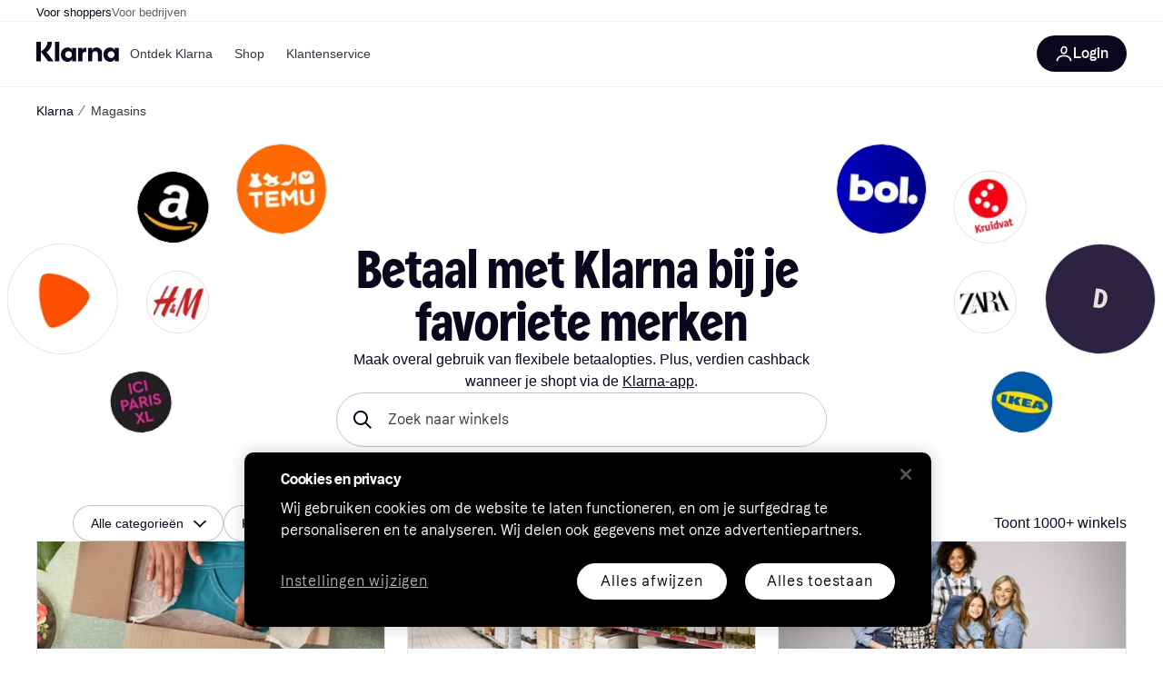

--- FILE ---
content_type: text/html; charset=utf-8
request_url: https://www.klarna.com/be/store/
body_size: 90976
content:
<!DOCTYPE html>
<html xmlns:fb="http://www.facebook.com/2008/fbml" lang="nl-BE">
  <head>
    <meta data-react-helmet="true" name="description" content="Profiteer overal van Klarna&#x27;s flexibele betaalopties en krijg cashback bij topwinkels - exclusief in de Klarna app."/><meta data-react-helmet="true" name="robots" content="index, follow"/>
    <title data-react-helmet="true">Zoek winkels die je leuk vindt en shop bij hen</title>
    <link data-react-helmet="true" as="font" crossOrigin="" href="https://x.klarnacdn.net/ui/fonts/v1.5/KlarnaTitle-Bold.woff2" rel="preload" type="font/woff2"/><link data-react-helmet="true" as="font" crossOrigin="" href="https://x.klarnacdn.net/ui/fonts/v1.5/KlarnaText-Regular.woff2" rel="preload" type="font/woff2"/><link data-react-helmet="true" as="font" crossOrigin="" href="https://x.klarnacdn.net/ui/fonts/v1.5/KlarnaText-Italic.woff2" rel="preload" type="font/woff2"/><link data-react-helmet="true" as="font" crossOrigin="" href="https://x.klarnacdn.net/ui/fonts/v1.5/KlarnaText-Medium.woff2" rel="preload" type="font/woff2"/><link data-react-helmet="true" as="font" crossOrigin="" href="https://x.klarnacdn.net/ui/fonts/v1.5/KlarnaText-MediumItalic.woff2" rel="preload" type="font/woff2"/><link data-react-helmet="true" as="font" crossOrigin="" href="https://x.klarnacdn.net/ui/fonts/v1.5/KlarnaText-Bold.woff2" rel="preload" type="font/woff2"/><link data-react-helmet="true" as="font" crossOrigin="" href="https://x.klarnacdn.net/ui/fonts/v1.5/KlarnaText-BoldItalic.woff2" rel="preload" type="font/woff2"/><link data-react-helmet="true" rel="alternate" hrefLang="es-MX" href="https://www.klarna.com/mx/store/"/><link data-react-helmet="true" rel="alternate" hrefLang="es-ES" href="https://www.klarna.com/es/store/"/><link data-react-helmet="true" rel="alternate" hrefLang="hu-HU" href="https://www.klarna.com/hu/store/"/><link data-react-helmet="true" rel="alternate" hrefLang="el-GR" href="https://www.klarna.com/gr/store/"/><link data-react-helmet="true" rel="alternate" hrefLang="en-NZ" href="https://www.klarna.com/nz/store/"/><link data-react-helmet="true" rel="alternate" hrefLang="en-AU" href="https://www.klarna.com/au/store/"/><link data-react-helmet="true" rel="alternate" hrefLang="en-IE" href="https://www.klarna.com/ie/store/"/><link data-react-helmet="true" rel="alternate" hrefLang="pt-PT" href="https://www.klarna.com/pt/store/"/><link data-react-helmet="true" rel="alternate" hrefLang="fr-FR" href="https://www.klarna.com/fr/store/"/><link data-react-helmet="true" rel="alternate" hrefLang="pl-PL" href="https://www.klarna.com/pl/store/"/><link data-react-helmet="true" rel="alternate" hrefLang="cs-CZ" href="https://www.klarna.com/cz/store/"/><link data-react-helmet="true" rel="alternate" hrefLang="ro-RO" href="https://www.klarna.com/ro/store/"/><link data-react-helmet="true" rel="alternate" hrefLang="sk-SK" href="https://www.klarna.com/sk/store/"/><link data-react-helmet="true" rel="alternate" hrefLang="it-IT" href="https://www.klarna.com/it/store/"/><link data-react-helmet="true" rel="alternate" hrefLang="de-CH" href="https://www.klarna.com/ch/store/"/><link data-react-helmet="true" rel="alternate" hrefLang="nl-NL" href="https://www.klarna.com/nl/store/"/><link data-react-helmet="true" rel="alternate" hrefLang="fi-FI" href="https://www.klarna.com/fi/store/"/><link data-react-helmet="true" rel="alternate" hrefLang="de-AT" href="https://www.klarna.com/at/store/"/><link data-react-helmet="true" rel="alternate" hrefLang="de-DE" href="https://www.klarna.com/de/store/"/><link data-react-helmet="true" rel="alternate" hrefLang="en-US" href="https://www.klarna.com/us/store/"/><link data-react-helmet="true" rel="alternate" hrefLang="nb-NO" href="https://www.klarna.com/no/store/"/><link data-react-helmet="true" rel="alternate" hrefLang="en-CA" href="https://www.klarna.com/ca/store/"/><link data-react-helmet="true" rel="canonical" href="https://www.klarna.com/be/store/"/>
    
      
<meta http-equiv="Content-Type" content="text/html; charset=UTF-8" />
<meta name="viewport" content="width=device-width,initial-scale=1" />
<meta name="mobile-web-app-capable" content="yes" />
<meta name="apple-mobile-web-app-capable" content="yes" />
<meta name="theme-color" content="#ffffff" />
<meta name="msapplication-TileColor" content="#ffffff" />
<meta name="msapplication-TileImage" content="https://owp.klarna.com/public/klarna/tileImage.png"/>
<link href="/favicon.ico" rel="icon" type="image/x-icon" />
<link rel="apple-touch-icon" href="https://owp.klarna.com/public/klarna/appIcon.png" />
<link rel="manifest" href="/manifest.json" />

    
    <link data-chunk="slots-klarnaFooter-KlarnaFooterOnVisible" rel="preload" as="style" href="https://owp.klarna.com/static/slots-klarnaFooter-KlarnaFooterOnVisible-6409dcb3.css" media="screen,print" charset="utf-8" nonce="693edcb4-02fe-4c90-b672-e5fa1a929a06">
<link data-chunk="StoreDirectory" rel="preload" as="style" href="https://owp.klarna.com/static/StoreDirectory-bd5fec9a.css" media="screen,print" charset="utf-8" nonce="693edcb4-02fe-4c90-b672-e5fa1a929a06">
<link data-chunk="slots-klarnaHeader-KlarnaHeaderContainer" rel="preload" as="style" href="https://owp.klarna.com/static/slots-klarnaHeader-KlarnaHeaderContainer-d19c5c55.css" media="screen,print" charset="utf-8" nonce="693edcb4-02fe-4c90-b672-e5fa1a929a06">
<link data-chunk="apps-klarna-Layout" rel="preload" as="style" href="https://owp.klarna.com/static/apps-klarna-Layout-2d160a77.css" media="screen,print" charset="utf-8" nonce="693edcb4-02fe-4c90-b672-e5fa1a929a06">
<link data-chunk="apps-klarna-routeConfigs-klarnaWithHomeAndStores-routeConfig" rel="preload" as="style" href="https://owp.klarna.com/static/86262-c0b0cea2.css" media="screen,print" charset="utf-8" nonce="693edcb4-02fe-4c90-b672-e5fa1a929a06">
    <link rel="preconnect" href="https://x.klarnacdn.net" crossorigin />
<link rel="preconnect" href="https://images.ctfassets.net" crossorigin />
<link rel="preconnect" href="https://www.googletagmanager.com" />
<link rel="preconnect" href="https://www.googleadservices.com" />
<link rel="preconnect" href="https://www.google.com" />
<link rel="preconnect" href="https://www.google-analytics.com" />
<link rel="preconnect" href="https://googleads.g.doubleclick.net" />
<link rel="preconnect" href="https://stats.g.doubleclick.net" />
<link rel="preconnect" href="https://adservice.google.com" />
<link rel="preconnect" href="https://ff.doubleclick.net" />
<link rel="preconnect" href="https://securepubads.g.doubleclick.net" />
<link rel="preconnect" href="https://pagead2.googlesyndication.com" />
<link rel="preconnect" href="https://cdn.cookielaw.org" />

    <link data-chunk="apps-klarna-routeConfigs-klarnaWithHomeAndStores-routeConfig" rel="stylesheet" href="https://owp.klarna.com/static/86262-c0b0cea2.css" type="text/css" media="screen,print" charset="utf-8" nonce="693edcb4-02fe-4c90-b672-e5fa1a929a06">
<link data-chunk="apps-klarna-Layout" rel="stylesheet" href="https://owp.klarna.com/static/apps-klarna-Layout-2d160a77.css" type="text/css" media="screen,print" charset="utf-8" nonce="693edcb4-02fe-4c90-b672-e5fa1a929a06">
<link data-chunk="slots-klarnaHeader-KlarnaHeaderContainer" rel="stylesheet" href="https://owp.klarna.com/static/slots-klarnaHeader-KlarnaHeaderContainer-d19c5c55.css" type="text/css" media="screen,print" charset="utf-8" nonce="693edcb4-02fe-4c90-b672-e5fa1a929a06">
<link data-chunk="StoreDirectory" rel="stylesheet" href="https://owp.klarna.com/static/StoreDirectory-bd5fec9a.css" type="text/css" media="screen,print" charset="utf-8" nonce="693edcb4-02fe-4c90-b672-e5fa1a929a06">
<link data-chunk="slots-klarnaFooter-KlarnaFooterOnVisible" rel="stylesheet" href="https://owp.klarna.com/static/slots-klarnaFooter-KlarnaFooterOnVisible-6409dcb3.css" type="text/css" media="screen,print" charset="utf-8" nonce="693edcb4-02fe-4c90-b672-e5fa1a929a06"><style data-styled="true" data-styled-version="5.3.11">.iYIDDF path{fill:#0B051D;}/*!sc*/
.iYIDDF rect{fill:#0B051D;}/*!sc*/
.loKavp path{fill:white;}/*!sc*/
.loKavp rect{fill:white;}/*!sc*/
.jENgNh path{fill:currentColor;}/*!sc*/
.jENgNh rect{fill:currentColor;}/*!sc*/
data-styled.g6[id="sc-e8500097-0"]{content:"iYIDDF,loKavp,jENgNh,"}/*!sc*/
.gjROge{color:white;display:-webkit-inline-box;display:-webkit-inline-flex;display:-ms-inline-flexbox;display:inline-flex;font-family:"Klarna Text",Roboto,Arial,sans-serif;font-size:1rem;font-weight:500;line-height:105%;overflow-wrap:break-word;word-wrap:break-word;-webkit-letter-spacing:-0.003rem;-moz-letter-spacing:-0.003rem;-ms-letter-spacing:-0.003rem;letter-spacing:-0.003rem;}/*!sc*/
data-styled.g10[id="sc-5d25b439-0"]{content:"gjROge,"}/*!sc*/
.cwDkgC{display:-webkit-box;display:-webkit-flex;display:-ms-flexbox;display:flex;-webkit-align-items:center;-webkit-box-align:center;-ms-flex-align:center;align-items:center;-webkit-box-pack:center;-webkit-justify-content:center;-ms-flex-pack:center;justify-content:center;border:unset;padding:16px 24px;gap:10px;border-radius:999px;cursor:pointer;white-space:nowrap;-webkit-text-decoration:none;text-decoration:none;background-color:#0B051D;color:#FFFFFF;}/*!sc*/
@media (min-width:1024px){.cwDkgC{padding:11px 60px;}}/*!sc*/
.cwDkgC:active{background-size:100%;-webkit-transition:background 0s,-webkit-transform 300ms;-webkit-transition:background 0s,transform 300ms;transition:background 0s,transform 300ms;-webkit-transform:scale(0.95);-ms-transform:scale(0.95);transform:scale(0.95);}/*!sc*/
.cwDkgC:focus-visible{background-color:#2C2242;outline:none;box-shadow:0 0 0 3px #7b57d8;}/*!sc*/
.cwDkgC:hover{background-color:#2C2242;}/*!sc*/
.cwDkgC:focus-visible{background-color:#2C2242;}/*!sc*/
data-styled.g11[id="sc-5947690c-0"]{content:"cwDkgC,"}/*!sc*/
.tswXG{padding:10px 20px;}/*!sc*/
data-styled.g12[id="sc-8271fe82-0"]{content:"tswXG,"}/*!sc*/
@media (max-width:639px){.eElbcI{padding:10px;}.eElbcI [data-icon-button-descriptor='label']{display:none;}}/*!sc*/
data-styled.g13[id="sc-7b826dbd-0"]{content:"eElbcI,"}/*!sc*/
.ftOfBV{position:-webkit-sticky;position:sticky;z-index:1009;background-color:#fff;left:0;right:0;top:0;padding:0 16px;border-bottom:1px solid rgb(0,0,0,0.06);}/*!sc*/
@media (min-width:768px){.ftOfBV{padding:0 40px;}}/*!sc*/
data-styled.g14[id="sc-f5f1731f-0"]{content:"ftOfBV,"}/*!sc*/
.lffGMU{height:72px;}/*!sc*/
data-styled.g15[id="sc-f5f1731f-1"]{content:"lffGMU,"}/*!sc*/
.dwuJLo{display:-webkit-box;display:-webkit-flex;display:-ms-flexbox;display:flex;-webkit-flex-direction:row;-ms-flex-direction:row;flex-direction:row;-webkit-align-items:center;-webkit-box-align:center;-ms-flex-align:center;align-items:center;gap:48px;max-width:1680px;margin:0 auto;height:100%;}/*!sc*/
data-styled.g16[id="sc-f5f1731f-2"]{content:"dwuJLo,"}/*!sc*/
.gqVygx{display:-webkit-box;display:-webkit-flex;display:-ms-flexbox;display:flex;-webkit-align-items:center;-webkit-box-align:center;-ms-flex-align:center;align-items:center;gap:16px;}/*!sc*/
data-styled.g17[id="sc-f5f1731f-3"]{content:"gqVygx,"}/*!sc*/
.dYxYfS{background-color:rgba(14,14,22,0.44);position:fixed;top:0;left:0;right:0;bottom:0;pointer-events:none;z-index:1002;opacity:0;}/*!sc*/
data-styled.g18[id="sc-f5f1731f-4"]{content:"dYxYfS,"}/*!sc*/
.gROOya{display:none;z-index:1000;}/*!sc*/
@media (min-width:1024px){.gROOya{display:block;}}/*!sc*/
data-styled.g19[id="sc-f5f1731f-5"]{content:"gROOya,"}/*!sc*/
.kXnQTU{z-index:1002;-webkit-transition:opacity 200ms;transition:opacity 200ms;}/*!sc*/
@media (min-width:1024px){.kXnQTU{display:none;}}/*!sc*/
data-styled.g20[id="sc-f5f1731f-6"]{content:"kXnQTU,"}/*!sc*/
.eRjZKG{background:none;border:none;cursor:pointer;padding:0;margin:0;display:-webkit-box;display:-webkit-flex;display:-ms-flexbox;display:flex;-webkit-align-items:center;-webkit-box-align:center;-ms-flex-align:center;align-items:center;-webkit-box-pack:center;-webkit-justify-content:center;-ms-flex-pack:center;justify-content:center;height:40px;width:52px;background-color:#FFA8CD;border-radius:20px;color:initial;}/*!sc*/
@media (min-width:1024px){.eRjZKG{display:none;}}/*!sc*/
data-styled.g21[id="sc-f5f1731f-7"]{content:"eRjZKG,"}/*!sc*/
.jaGuxD{display:-webkit-box;display:-webkit-flex;display:-ms-flexbox;display:flex;-webkit-flex-direction:row;-ms-flex-direction:row;flex-direction:row;-webkit-align-items:center;-webkit-box-align:center;-ms-flex-align:center;align-items:center;-webkit-box-pack:end;-webkit-justify-content:flex-end;-ms-flex-pack:end;justify-content:flex-end;gap:32px;margin-left:auto;-webkit-box-flex:1;-webkit-flex-grow:1;-ms-flex-positive:1;flex-grow:1;}/*!sc*/
@media (min-width:1024px){.jaGuxD{-webkit-box-flex:0;-webkit-flex-grow:0;-ms-flex-positive:0;flex-grow:0;}}/*!sc*/
data-styled.g22[id="sc-f5f1731f-8"]{content:"jaGuxD,"}/*!sc*/
.yUlBI{display:-webkit-box;display:-webkit-flex;display:-ms-flexbox;display:flex;-webkit-flex-direction:row;-ms-flex-direction:row;flex-direction:row;gap:8px;-webkit-align-items:center;-webkit-box-align:center;-ms-flex-align:center;align-items:center;z-index:1;}/*!sc*/
data-styled.g25[id="sc-f5f1731f-11"]{content:"yUlBI,"}/*!sc*/
.iKnGky:focus-visible{outline:#7b57d8 auto 1px;}/*!sc*/
data-styled.g27[id="sc-71ad6693-0"]{content:"iKnGky,"}/*!sc*/
.iKLZGq{-webkit-align-items:center;-webkit-box-align:center;-ms-flex-align:center;align-items:center;background-color:transparent;border-radius:0;border:0;color:inherit;cursor:pointer;text-align:initial;margin:0;outline:0;padding:0;position:relative;-webkit-text-decoration:none;text-decoration:none;}/*!sc*/
data-styled.g28[id="sc-221f0a72-0"]{content:"iKLZGq,"}/*!sc*/
.kQnGCZ{background-color:transparent;border-radius:0;border:0;color:inherit;cursor:pointer;text-align:initial;margin:0;outline:0;padding:0;-webkit-text-decoration:none;text-decoration:none;}/*!sc*/
data-styled.g29[id="sc-d725c4ab-0"]{content:"kQnGCZ,"}/*!sc*/
.gPfdVJ{color:#0B051D;}/*!sc*/
.gPfdVJ:hover{-webkit-text-decoration:underline;text-decoration:underline;}/*!sc*/
.gPfdVJ:focus-visible{outline:#7b57d8 auto 1px;}/*!sc*/
data-styled.g30[id="sc-2fa43934-0"]{content:"gPfdVJ,"}/*!sc*/
.cEfXbS{color:#0B051D;cursor:default;font-family:inherit;font-size:inherit;-webkit-text-decoration:none;text-decoration:none;}/*!sc*/
.cEfXbS:focus-visible{outline:#7b57d8 auto 1px;}/*!sc*/
data-styled.g32[id="sc-2fa43934-2"]{content:"cEfXbS,"}/*!sc*/
.eoOujF{display:none;list-style:none;padding:0;margin:0;-webkit-flex-direction:row;-ms-flex-direction:row;flex-direction:row;overflow:auto;height:100%;-webkit-box-flex:1;-webkit-flex-grow:1;-ms-flex-positive:1;flex-grow:1;-webkit-align-items:center;-webkit-box-align:center;-ms-flex-align:center;align-items:center;}/*!sc*/
.eoOujF::-webkit-scrollbar{display:none;}/*!sc*/
@media (min-width:1024px){.eoOujF{display:-webkit-box;display:-webkit-flex;display:-ms-flexbox;display:flex;}}/*!sc*/
data-styled.g33[id="sc-f2c99058-0"]{content:"eoOujF,"}/*!sc*/
.IPVlU{visibility:hidden;position:absolute;}/*!sc*/
data-styled.g34[id="sc-f2c99058-1"]{content:"IPVlU,"}/*!sc*/
.eVABDo{position:relative;display:-webkit-box;display:-webkit-flex;display:-ms-flexbox;display:flex;line-height:16px;padding:8px 12px;text-wrap:nowrap;-webkit-align-items:center;-webkit-box-align:center;-ms-flex-align:center;align-items:center;-webkit-transition:color 200ms,background 200ms;transition:color 200ms,background 200ms;border-radius:20px;font-weight:500;background:none;color:#373544;}/*!sc*/
.eVABDo.eVABDo{cursor:pointer;font-size:14px;}/*!sc*/
.eVABDo:hover{-webkit-text-decoration:none;text-decoration:none;background:#E4E0F7;}/*!sc*/
data-styled.g35[id="sc-f2c99058-2"]{content:"eVABDo,"}/*!sc*/
.kdakLY{position:absolute;left:0;right:0;z-index:1000;opacity:0;pointer-events:none;}/*!sc*/
data-styled.g37[id="sc-f2c99058-4"]{content:"kdakLY,"}/*!sc*/
.icbHGf{position:fixed;display:-webkit-box;display:-webkit-flex;display:-ms-flexbox;display:flex;-webkit-flex-direction:column;-ms-flex-direction:column;flex-direction:column;top:0;left:0;bottom:0;background-color:#fff;padding:16px;-webkit-transform:translateY(0);-ms-transform:translateY(0);transform:translateY(0);-webkit-transition:-webkit-transform 200ms;-webkit-transition:transform 200ms;transition:transform 200ms;width:calc(100% - 32px);z-index:1010;overflow-y:auto;overflow-x:hidden;-webkit-transform:translateX(-100%);-ms-transform:translateX(-100%);transform:translateX(-100%);}/*!sc*/
@media (min-width:768px){.icbHGf{max-width:375px;padding:40px 40px;padding-bottom:0;}}/*!sc*/
@media (min-width:1024px){.icbHGf{display:none;}}/*!sc*/
data-styled.g64[id="sc-844e07fe-0"]{content:"icbHGf,"}/*!sc*/
.bqTJHE{display:-webkit-box;display:-webkit-flex;display:-ms-flexbox;display:flex;-webkit-align-items:center;-webkit-box-align:center;-ms-flex-align:center;align-items:center;-webkit-box-pack:center;-webkit-justify-content:center;-ms-flex-pack:center;justify-content:center;height:40px;width:52px;background-color:#FFA8CD;border-radius:20px;-webkit-align-self:flex-start;-ms-flex-item-align:start;align-self:flex-start;margin-bottom:32px;-webkit-flex-shrink:0;-ms-flex-negative:0;flex-shrink:0;}/*!sc*/
.bqTJHE:focus-visible{outline:#7b57d8 auto 1px;}/*!sc*/
data-styled.g72[id="sc-8435f1de-0"]{content:"bqTJHE,"}/*!sc*/
.hHCZgd{display:-webkit-box;display:-webkit-flex;display:-ms-flexbox;display:flex;position:relative;list-style:none;padding:0;-webkit-flex-direction:row;-ms-flex-direction:row;flex-direction:row;gap:16px;max-width:1680px;margin:0 auto -1px auto;z-index:1;height:0;-webkit-transition:0.4s;transition:0.4s;overflow:hidden;}/*!sc*/
@media (min-width:768px){.hHCZgd{height:24px;}.hHCZgd.collapsed{height:0;}}/*!sc*/
data-styled.g84[id="sc-dadaf772-0"]{content:"hHCZgd,"}/*!sc*/
.XYFJu{position:absolute;left:0;right:0;border-bottom:1px solid rgb(0,0,0,0.06);}/*!sc*/
@media (min-width:1024px){.XYFJu{display:-webkit-box;display:-webkit-flex;display:-ms-flexbox;display:flex;}}/*!sc*/
data-styled.g85[id="sc-dadaf772-1"]{content:"XYFJu,"}/*!sc*/
.iDGYmj{display:-webkit-box;display:-webkit-flex;display:-ms-flexbox;display:flex;}/*!sc*/
data-styled.g86[id="sc-dadaf772-2"]{content:"iDGYmj,"}/*!sc*/
.figyZg{color:#0B051D;font-size:13px;font-weight:500;padding:0;-webkit-transition:color 200ms;transition:color 200ms;height:100%;padding-top:4px;padding-bottom:3px;-webkit-text-decoration:none;text-decoration:none;}/*!sc*/
.figyZg:hover{color:#0B051D;}/*!sc*/
.figyZg:focus-visible{box-shadow:inset 0px 0px 0px 1px #7b57d8;}/*!sc*/
.mSNTt{color:#615F6D;font-size:13px;font-weight:400;padding:0;-webkit-transition:color 200ms;transition:color 200ms;height:100%;padding-top:4px;padding-bottom:3px;-webkit-text-decoration:none;text-decoration:none;}/*!sc*/
.mSNTt:hover{color:#0B051D;}/*!sc*/
.mSNTt:focus-visible{box-shadow:inset 0px 0px 0px 1px #7b57d8;}/*!sc*/
data-styled.g87[id="sc-dadaf772-3"]{content:"figyZg,mSNTt,"}/*!sc*/
</style>
    









  </head>
  <body>
    <div id="root"><style>
          *, *::before, *::after {
            animation-play-state: paused !important;
          }
      </style><div><style data-emotion="css-global 1ii771j">:root{--colors-bg-page:#FFFFFF;--colors-bg-default:#FFFFFF;--colors-bg-container:#F8F7FA;--colors-bg-subtle:#F3F3F5;--colors-bg-neutral:#E2E2E7;--colors-bg-inverse:#0B051D;--colors-bg-accent:#7039E2;--colors-bg-negative:#AE1D1D;--colors-bg-warning:#FBC64D;--colors-bg-positive:#066336;--colors-bg-brand:#FFA8CD;--colors-text-default:#0B051D;--colors-text-body:#282636;--colors-text-subtle:#504F5F;--colors-text-disabled:#96959F;--colors-text-placeholder:#96959F;--colors-text-inverse:#F9F8F5;--colors-text-accent:#582FB4;--colors-text-negative:#931414;--colors-text-warning:#664600;--colors-text-positive:#054E2C;--colors-text-link:#1F4DA3;--colors-border-default:#E2E2E7;--colors-border-neutral:#C4C3CA;--colors-border-active:#0B051D;--colors-border-negative:#AE1D1D;--colors-border-warning:#885F00;--colors-border-positive:#06884A;--colors-btn-primary:#0B051D;--colors-btn-secondary:#F3F3F5;--colors-btn-tertiary:#FFFFFF;--colors-btn-brand:#FFA8CD;--colors-btn-danger:#AE1D1D;--colors-btn-disabled:#F3F3F5;--colors-btn-idle:#C4C3CA;--colors-badge-strong:#000000;--colors-badge-pop:#CFF066;--colors-badge-brand:#FFA8CD;--colors-badge-accent:#7B57D8;--colors-badge-accent-light:#D9C2FB;--colors-badge-positive:#06884A;--colors-badge-positive-light:#8AEFB1;--colors-badge-negative:#AE1D1D;--colors-badge-negative-light:#FF8686;--colors-badge-warning:#AD7C00;--colors-badge-warning-light:#FFD987;--colors-overlay-hover-default:rgba(0, 0, 0, 0.04);--colors-overlay-hover-inverse:rgba(255, 255, 255, 0.12);--colors-overlay-press-default:rgba(0, 0, 0, 0.08);--colors-overlay-press-inverse:rgba(255, 255, 255, 0.16);--colors-overlay-fadeout:rgba(255, 255, 255, 0.56);--colors-overlay-dialog:rgba(0, 0, 0, 0.16);--colors-overlay-image-subtle:rgba(102, 102, 153, 0.05);--colors-overlay-image-darken:rgba(0, 0, 0, 0.24);--colors-overlay-border-subtle:rgba(11, 5, 29, 0.12);--colors-overlay-shimmer:#FFFFFF;--colors-data-strong:#000000;--colors-data-neutral:#706E7B;--colors-data-positive:#0EAA5D;--colors-data-negative:#DC2B2B;--colors-data-warning:#DFA200;--colors-data-1:#E57DAF;--colors-data-2:#7039E2;--colors-data-3:#379FAA;--colors-data-4:#CF7F3E;--colors-data-5:#A03DB3;--colors-data-6:#3F7FDC;--colors-data-7:#1A6773;--colors-data-8:#AC4A85;--colors-data-9:#3D2A70;--colors-data-10:#1F4DA3;--colors-data-11:#984E22;--colors-data-12:#65117D;--colors-klarna-pink:#FFA8CD;--colors-klarna-eggplant:#2C2242;--colors-klarna-baloon:#B798BE;--colors-klarna-off-white:#F9F8F5;--colors-klarna-herring:#E4E3DF;--colors-klarna-sticky-note:#E6FFA9;--fonts-font-system:-apple-system,BlinkMacSystemFont,"Segoe UI",Roboto,Arial,sans-serif;--fonts-font-monospace:monospace,-apple-system,BlinkMacSystemFont,"Segoe UI",Roboto,Arial,sans-serif;--fonts-font-brand-title:Klarna Title,-apple-system,BlinkMacSystemFont,"Segoe UI",Roboto,Arial,sans-serif;--fonts-font-brand-text:Klarna Text,-apple-system,BlinkMacSystemFont,"Segoe UI",Roboto,Arial,sans-serif;--textSizes-display-mobile-s:2rem;--textSizes-display-desktop-s:2.5rem;--textSizes-display-mobile-m:2.5rem;--textSizes-display-desktop-m:3.25rem;--textSizes-display-mobile-l:3.25rem;--textSizes-display-desktop-l:4rem;--textSizes-display-mobile-xl:4.25rem;--textSizes-display-desktop-xl:5.25rem;--textSizes-heading-mobile-s:1.25rem;--textSizes-heading-desktop-s:1.5rem;--textSizes-heading-mobile-m:1.75rem;--textSizes-heading-desktop-m:2rem;--textSizes-heading-mobile-l:2.5rem;--textSizes-heading-desktop-l:2.75rem;--textSizes-heading-mobile-xl:2.75rem;--textSizes-heading-desktop-xl:3.25rem;--textSizes-text-mobile-xs:0.75rem;--textSizes-text-desktop-xs:0.75rem;--textSizes-text-mobile-s:0.875rem;--textSizes-text-desktop-s:0.875rem;--textSizes-text-mobile-m:1rem;--textSizes-text-desktop-m:1rem;--textSizes-text-mobile-l:1.125rem;--textSizes-text-desktop-l:1.25rem;--lineHeights-display-mobile-s:2rem;--lineHeights-display-desktop-s:2.5rem;--lineHeights-display-mobile-m:2.5rem;--lineHeights-display-desktop-m:2.75rem;--lineHeights-display-mobile-l:3rem;--lineHeights-display-desktop-l:3.5rem;--lineHeights-display-mobile-xl:3.5rem;--lineHeights-display-desktop-xl:4.5rem;--lineHeights-heading-mobile-s:1.5rem;--lineHeights-heading-desktop-s:2rem;--lineHeights-heading-mobile-m:2rem;--lineHeights-heading-desktop-m:2.5rem;--lineHeights-heading-mobile-l:2.5rem;--lineHeights-heading-desktop-l:3rem;--lineHeights-heading-mobile-xl:3rem;--lineHeights-heading-desktop-xl:3.5rem;--lineHeights-body-mobile-xs:1rem;--lineHeights-body-desktop-xs:1rem;--lineHeights-body-mobile-s:1.25rem;--lineHeights-body-desktop-s:1.25rem;--lineHeights-body-mobile-m:1.5rem;--lineHeights-body-desktop-m:1.5rem;--lineHeights-body-mobile-l:1.5rem;--lineHeights-body-desktop-l:1.75rem;--lineHeights-label-mobile-xs:0.75rem;--lineHeights-label-desktop-xs:0.75rem;--lineHeights-label-mobile-s:1rem;--lineHeights-label-desktop-s:1rem;--lineHeights-label-mobile-m:1.25rem;--lineHeights-label-desktop-m:1.25rem;--lineHeights-label-mobile-l:1.25rem;--lineHeights-label-desktop-l:1.5rem;--radiuses-radius-4:4px;--radiuses-radius-8:8px;--radiuses-radius-12:12px;--radiuses-radius-16:16px;--radiuses-radius-24:24px;--radiuses-radius-32:32px;--radiuses-radius-round:99999px;--shadows-shadow-s:0px 2px 4px 0px rgba(0, 0, 0, 0.1);--shadows-shadow-m:0px 6px 12px 0px rgba(0, 0, 0, 0.1);--shadows-shadow-l:0px 12px 24px 0px rgba(0, 0, 0, 0.1);--spaces-space-4:4px;--spaces-space-8:8px;--spaces-space-12:12px;--spaces-space-16:16px;--spaces-space-24:24px;--spaces-space-32:32px;--spaces-space-40:40px;--spaces-space-48:48px;--spaces-space-64:64px;--weights-normal:400;--weights-medium:500;--weights-bold:700;}</style><style data-emotion="css-global 1fh6v4g">body{font-family:var(--fonts-font-system);color:var(--colors-text-default);line-height:var(--lineHeights-label-desktop-m);font-size:var(--textSizes-text-desktop-m);}body *:focus-visible:not(input, textarea):not(.klarna-ui-focus-wrapper *),body input[type="checkbox"]:focus-visible:not(.klarna-ui-focus-wrapper *),body input[type="radio"]:focus-visible:not(.klarna-ui-focus-wrapper *),body .klarna-ui-focus-wrapper:focus-within:has(:focus-visible){outline:2px solid var(--colors-border-active);outline-offset:2px;}</style><style data-emotion="css 1obf64m">.css-1obf64m{display:contents;}</style><div class="css-1obf64m"><style data-emotion="pr-global gcxk1a">:root{--brand10:#EFECFF;--brand20:#E4E0F7;--brand30:#D9C2FB;--brand40:#AA89F2;--brand50:#7B57D8;--brand60:#7039E2;--brand70:#5C32B8;--brand80:#3D2A70;--brand90:#2C2242;--brand100:#0B051D;--primaryActionBase:#0B051D;--primary-action-base:#0B051D;--primaryActionHover:#28272E;--primary-action-hover:#28272E;--primaryActionActive:#0B051D;--primary-action-active:#0B051D;--primaryActionDisabled:#E2E2E7;--primary-action-disabled:#E2E2E7;--cta10:#FFD0E2;--cta20:#FFD0E2;--cta30:#FFA8CD;--cta40:#FFD0E2;--cta60:#FFA8CD;--cta80:#E27EAC;--cta100:#E27EAC;--content0:#ffffff;--content10:#feede2;--content20:#f3d5d0;--content40:#e2beb7;--content60:#bc627b;--content80:#910737;--content90:#3d0f1f;--headingContent:#282b30;--heading-content:#282b30;--positive10:#CCF9D4;--positive20:#A8F3B7;--positive30:#88DBA5;--positive40:#48A77B;--positive50:#287E59;--positive60:#136E43;--positive70:#1A5B33;--positive80:#014822;--positive90:#00331D;--positive100:#00331D;--warning10:#F9F0AA;--warning20:#F0E788;--warning30:#DBCA6E;--warning40:#A79542;--warning50:#7C7027;--warning60:#6D621D;--warning70:#554C14;--warning80:#423900;--warning90:#423900;--warning100:#423900;--negative10:#FFE9E9;--negative20:#FDE2E2;--negative30:#F5BECA;--negative40:#E47B93;--negative50:#B94966;--negative60:#B62454;--negative70:#942546;--negative80:#6A152F;--negative90:#500D22;--negative100:#500D22;--grayscale0:#FFFFFF;--grayscale10:#F3F3F5;--grayscale20:#E2E2E7;--grayscale30:#C4C3CA;--grayscale40:#96959F;--grayscale50:#706E7B;--grayscale60:#615F6D;--grayscale80:#37363F;--grayscale90:#28272E;--grayscale100:#0B051D;--saleText:#e61919;--sale-text:#e61919;--saleBackground:#ffcfcf;--sale-background:#ffcfcf;--sponsored10:#f5f6f5;--sponsored20:#d0dad4;--sponsored60:#2e5e40;--sponsored80:#2e5d40;--supportPrimary10:#EFECFF;--support-primary10:#EFECFF;--supportPrimary20:#E4E0F7;--support-primary20:#E4E0F7;--supportPrimary30:#D9C2FB;--support-primary30:#D9C2FB;--supportPrimary40:#AA89F2;--support-primary40:#AA89F2;--supportPrimary50:#7B57D8;--support-primary50:#7B57D8;--supportPrimary60:#7039E2;--support-primary60:#7039E2;--supportPrimary70:#5C32B8;--support-primary70:#5C32B8;--supportPrimary80:#3D2A70;--support-primary80:#3D2A70;--supportPrimary90:#2C2242;--support-primary90:#2C2242;--supportPrimary100:#0B051D;--support-primary100:#0B051D;--supportSecondary10:#CCF9D4;--support-secondary10:#CCF9D4;--supportSecondary20:#A8F3B7;--support-secondary20:#A8F3B7;--supportSecondary30:#88DBA5;--support-secondary30:#88DBA5;--supportSecondary40:#48A77B;--support-secondary40:#48A77B;--supportSecondary60:#136E43;--support-secondary60:#136E43;--supportSecondary80:#014822;--support-secondary80:#014822;--supportSecondary100:#00331D;--support-secondary100:#00331D;--info:#7039E2;--info10:#EFECFF;--info20:#E4E0F7;--info30:#D9C2FB;--info40:#AA89F2;--info60:#7039E2;--info80:#3D2A70;--info100:#0B051D;--balloon35:#B798BE;--border10:#F3F3F5;--border20:#E2E2E7;--border40:#C4C3CA;--border60:#615F6D;--border95:#1D192A;--border100:#0B051D;--stickynote10:#E6FFA9;--stickynote20:#CFF066;--stickynote30:#AAD336;--herring20:#E4E3DF;--offwhite:#F9F8F5;--inputDecoration:#C4C3CA;--input-decoration:#C4C3CA;--inputDecorationActive:#0B051D;--input-decoration-active:#0B051D;--inputPlaceholder:#37363F;--input-placeholder:#37363F;--inputBackground:#FFFFFF;--input-background:#FFFFFF;--inputBackgroundDisabled:#E2E2E7;--input-background-disabled:#E2E2E7;--inputDecorationSecondary:#E2E2E7;--input-decoration-secondary:#E2E2E7;--inputDecorationSecondaryActive:#C4C3CA;--input-decoration-secondary-active:#C4C3CA;--ribonDefaultText:#0B051D;--ribbon-default-text:#0B051D;--ribonDefaultBackground:#E4E0F7;--ribbon-default-background:#E4E3DF;--ribbonSaleText:#B62454;--ribbon-sale-text:#B62454;--ribbonSaleBackground:#FDE2E2;--ribbon-sale-background:#FDE2E2;--ribbonRankText:#0B051D;--ribbon-rank-text:#0B051D;--ribbonRankBackground:#E4E0F7;--ribbon-rank-background:#E4E0F7;--ribbonTrendingText:#0B051D;--ribbon-trending-text:#0B051D;--ribbonTrendingBackground:#E4E0F7;--ribbon-trending-background:#E4E0F7;--ribbonPopularText:#0B051D;--ribbon-popular-text:#0B051D;--ribbonPopularBackground:#E4E0F7;--ribbon-popular-background:#E4E0F7;--ribbonWatchedText:#0B051D;--ribbon-watched-text:#0B051D;--ribbonWatchedBackground:#E6FFA9;--ribbon-watched-background:#E6FFA9;--ribbonForeignStoreText:#37363F;--ribbon-foreign-store-text:#37363F;--ribbonForeignStoreBackground:#F3F3F5;--ribbon-foreign-store-background:#F3F3F5;--ribbonTestText:#FFFFFF;--ribbon-test-text:#FFFFFF;--ribbonTestBackground:#0B051D;--ribbon-test-background:#0B051D;--ribbonInStockText:#00331D;--ribbon-in-stock-text:#00331D;--ribbonInStockBackground:#A8F3B7;--ribbon-in-stock-background:#A8F3B7;--ribbonOutOfStockText:#500D22;--ribbon-out-of-stock-text:#500D22;--ribbonOutOfStockBackground:#FDE2E2;--ribbon-out-of-stock-background:#FDE2E2;--ribbonUnknownStockText:#37363F;--ribbon-unknown-stock-text:#37363F;--ribbonUnknownStockBackground:#F3F3F5;--ribbon-unknown-stock-background:#F3F3F5;--brand:#0B051D;--cta:#E27EAC;--positive:#48A77B;--warning:#A79542;--negative:#B62454;--border:#E2E2E7;--illustrationBackground:#0B051D;--illustration-background:#0B051D;--illustrationHighlight:#FFFFFF;--illustration-highlight:#FFFFFF;--linkPrimary:#0B051D;--link-primary:#0B051D;--linkPrimaryHover:inherit;--link-primary-hover:inherit;--textPrimary:#0B051D;--text-primary:#0B051D;--textSecondary:#37363F;--text-secondary:#37363F;--textTertiary:#a1a8b3;--text-tertiary:#a1a8b3;--textDisabled:#96959F;--text-disabled:#96959F;--textOnBackground:#FFFFFF;--text-on-background:#FFFFFF;--textInverse:#FFFFFF;--text-inverse:#FFFFFF;--textContentPrimary:#282b30;--text-content-primary:#282b30;--textContentSecondary:#5b6370;--text-content-secondary:#5b6370;--textCta:#0B051D;--text-cta:#0B051D;--buttonBackgroundSecondary:#F3F3F5;--button-background-secondary:#F3F3F5;--buttonBackgroundSecondaryHover:#E2E2E7;--button-background-secondary-hover:#E2E2E7;--overlayPrimary:rgba(52, 52, 52, 0.7);--overlay-primary:rgba(52, 52, 52, 0.7);--overlaySecondary:rgba(255, 255, 255, 0.5);--overlay-secondary:rgba(255, 255, 255, 0.5);--overlayContent:rgba(51, 53, 54, 0.04);--overlay-content:rgba(51, 53, 54, 0.04);--overlayImage:rgba(102, 102, 153, 0.05);--overlay-image:rgba(102, 102, 153, 0.05);--overlayWatched:rgba(77, 150, 105, 0.05);--overlay-watched:rgba(77, 150, 105, 0.05);--overlaySale:rgba(215, 24, 24, 0.05);--overlay-sale:rgba(215, 24, 24, 0.05);--overlayTrending:rgba(19, 121, 212, 0.05);--overlay-trending:rgba(19, 121, 212, 0.05);--overlayNewProduct:rgba(19, 121, 212, 0.05);--overlay-new-product:rgba(19, 121, 212, 0.05);--overlayContentImage:#52031e;--overlay-content-image:#52031e;--ratingText:#fefefe;--rating-text:#fefefe;--ratingBackground:#0B051D;--rating-background:#0B051D;--ratingEmpty:#C4C3CA;--rating-empty:#C4C3CA;--shadowPrimary:none;--shadow-primary:none;--shadowSecondary:none;--shadow-secondary:none;--headerLogo:#0B051D;--header-logo:#0B051D;--headerIcon:#0B051D;--header-icon:#0B051D;--headerLink:#0B051D;--header-link:#0B051D;--headerLinkHover:#37363F;--header-link-hover:#37363F;--headerLinkActive:#0B051D;--header-link-active:#0B051D;--headerBorder:#ebeff5;--header-border:#ebeff5;--headerBackground:#fefefe;--header-background:#fefefe;--footerBackground:#0B051D;--footer-background:#0B051D;--footerHeading:#FFFFFF;--footer-heading:#FFFFFF;--footerLogo:#FFFFFF;--footer-logo:#FFFFFF;--footerTopContentBackground:#0B051D;--footer-top-content-background:#0B051D;--footerTopContentHeading:#FFFFFF;--footer-top-content-heading:#FFFFFF;--footerTopContentText:#FFFFFF;--footer-top-content-text:#FFFFFF;--focus:#7B57D8;--frameBackgroundHover:#f1f1f1;--frame-background-hover:#f1f1f1;--frameBackgroundPressed:#e2e2e2;--frame-background-pressed:#e2e2e2;--backgroundPage:#FFFFFF;--background-page:#FFFFFF;--backgroundPrimary:#FFFFFF;--background-primary:#FFFFFF;--backgroundPrimaryHover:#F3F3F5;--background-primary-hover:#F3F3F5;--backgroundSecondary:#F3F3F5;--background-secondary:#F3F3F5;--backgroundSecondaryHover:#E2E2E7;--background-secondary-hover:#E2E2E7;--backgroundInverse:#0B051D;--background-inverse:#0B051D;--backgroundContentPrimary:#FFFFFF;--background-content-primary:#FFFFFF;--backgroundContentPrimaryHover:#F3F3F5;--background-content-primary-hover:#F3F3F5;--backgroundContentSecondary:#F3F3F5;--background-content-secondary:#F3F3F5;--backgroundContentSecondaryHover:#E2E2E7;--background-content-secondary-hover:#E2E2E7;--backgroundLoading1:#F3F3F5;--background-loading1:#F3F3F5;--backgroundLoading2:#E2E2E7;--background-loading2:#E2E2E7;--backgroundTertiary:#C4C3CA;--background-tertiary:#C4C3CA;--backgroundTertiaryHover:#96959F;--background-tertiary-hover:#96959F;--text-size-xs:0.75rem;--text-size-s:0.875rem;--text-size-m:1rem;--text-size-l:1.25rem;--text-size-xl:1.625rem;--text-lh-xxs:14px;--text-lh-xs:18px;--text-lh-s:20px;--text-lh-m:24px;--text-lh-l:32px;--text-lh-xl:36px;--heading-size-xxs:0.875rem;--heading-size-xs:1rem;--heading-size-s:1.25rem;--heading-size-m:1.625rem;--heading-size-l:2rem;--heading-size-xl:2.5625rem;--heading-size-xxl:3.25rem;--heading-lh-xxs:18px;--heading-lh-xs:22px;--heading-lh-s:26px;--heading-lh-m:32px;--heading-lh-l:36px;--heading-lh-xl:42px;--heading-lh-xxl:52px;--weight-normal:400;--weight-medium:500;--weight-bold:500;--weight-heavy:700;--font-normal:Klarna Text;--font-medium:Klarna Text;--font-bold:Klarna Text;--font-heavy:Klarna Text;--heading-font-normal:Klarna Text;--heading-font-medium:Klarna Text;--heading-font-bold:Klarna Text;--heading-font-heavy:Klarna Text;--radius-xs:2px;--radius-s:4px;--radius-sm:8px;--radius-m:12px;--radius-l:16px;--radius-xl:24px;--radius-xxl:32px;}</style><style data-emotion="pr-global ka8ec4">:root{--brand10:#EFECFF;--brand20:#E4E0F7;--brand30:#D9C2FB;--brand40:#AA89F2;--brand50:#7B57D8;--brand60:#7039E2;--brand70:#5C32B8;--brand80:#3D2A70;--brand90:#2C2242;--brand100:#0B051D;--primaryActionBase:#0B051D;--primary-action-base:#0B051D;--primaryActionHover:#28272E;--primary-action-hover:#28272E;--primaryActionActive:#0B051D;--primary-action-active:#0B051D;--primaryActionDisabled:#E2E2E7;--primary-action-disabled:#E2E2E7;--cta10:#FFD0E2;--cta20:#FFD0E2;--cta40:#FFD0E2;--cta60:#FFA8CD;--cta80:#E27EAC;--cta100:#E27EAC;--positive10:#CCF9D4;--positive20:#A8F3B7;--positive40:#48A77B;--positive60:#136E43;--positive80:#014822;--positive100:#00331D;--warning10:#F9F0AA;--warning20:#F0E788;--warning40:#A79542;--warning60:#6D621D;--warning80:#423900;--warning100:#423900;--negative10:#FFE9E9;--negative20:#FDE2E2;--negative40:#E47B93;--negative60:#B62454;--negative80:#6A152F;--negative100:#500D22;--grayscale0:#FFFFFF;--grayscale10:#F3F3F5;--grayscale20:#E2E2E7;--grayscale30:#C4C3CA;--grayscale40:#96959F;--grayscale50:#706E7B;--grayscale60:#615F6D;--grayscale80:#37363F;--grayscale90:#28272E;--grayscale100:#0B051D;--supportPrimary10:#EFECFF;--supportPrimary20:#E4E0F7;--supportPrimary40:#AA89F2;--supportPrimary60:#7039E2;--supportPrimary80:#3D2A70;--supportPrimary100:#0B051D;--supportSecondary10:#CCF9D4;--supportSecondary20:#A8F3B7;--supportSecondary40:#48A77B;--supportSecondary60:#136E43;--supportSecondary80:#014822;--supportSecondary100:#00331D;--info10:#EFECFF;--info20:#E4E0F7;--info40:#AA89F2;--info60:#7039E2;--info80:#3D2A70;--info100:#0B051D;--border20:#E2E2E7;--border40:#C4C3CA;--border60:#615F6D;--border100:#0B051D;--inputDecoration:#C4C3CA;--input-decoration:#C4C3CA;--inputDecorationActive:#0B051D;--input-decoration-active:#0B051D;--inputPlaceholder:#37363F;--input-placeholder:#37363F;--inputBackground:#FFFFFF;--input-background:#FFFFFF;--inputBackgroundDisabled:#E2E2E7;--input-background-disabled:#E2E2E7;--inputDecorationSecondary:#E2E2E7;--input-decoration-secondary:#E2E2E7;--inputDecorationSecondaryActive:#C4C3CA;--input-decoration-secondary-active:#C4C3CA;--ribbon-default-text:#0B051D;--ribbon-default-background:#E4E3DF;--ribbon-sale-text:#0B051D;--ribbon-sale-background:#FCD3D3;--ribbon-rank-text:#0B051D;--ribbon-rank-background:#E4E0F7;--ribbon-trending-text:#0B051D;--ribbon-trending-background:#E4E0F7;--ribbon-popular-text:#0B051D;--ribbon-popular-background:#E4E0F7;--ribbon-watched-text:#0B051D;--ribbon-watched-background:#E6FFA9;--ribbon-foreign-store-text:#37363F;--ribbon-foreign-store-background:#F3F3F5;--ribbon-test-text:#FFFFFF;--ribbon-test-background:#0B051D;--ribbon-in-stock-text:#00331D;--ribbon-in-stock-background:#A8F3B7;--ribbon-out-of-stock-text:#500D22;--ribbon-out-of-stock-background:#FDE2E2;--ribbon-unknown-stock-text:#37363F;--ribbon-unknown-stock-background:#F3F3F5;--brand:#0B051D;--cta:#E27EAC;--positive:#48A77B;--warning:#A79542;--negative:#B62454;--border:#E2E2E7;--info:#7039E2;--illustration-background:#0B051D;--illustration-highlight:#FFFFFF;--link-primary:#0B051D;--link-primary-hover:inherit;--text-primary:#0B051D;--text-secondary:#37363F;--text-cta:#0B051D;--text-disabled:#96959F;--text-on-background:#FFFFFF;--text-inverse:#FFFFFF;--button-background-secondary:#F3F3F5;--button-background-secondary-hover:#E2E2E7;--overlay-primary:rgba(52, 52, 52, 0.7);--overlay-secondary:rgba(255, 255, 255, 0.5);--overlay-content:rgba(51, 53, 54, 0.04);--overlay-image:rgba(102, 102, 153, 0.05);--rating-empty:#C4C3CA;--rating-background:#0B051D;--shadow-primary:none;--shadow-secondary:none;--header-logo:#0B051D;--header-icon:#0B051D;--header-link:#0B051D;--header-link-hover:#37363F;--header-link-active:#0B051D;--footer-background:#0B051D;--footer-heading:#FFFFFF;--footer-logo:#FFFFFF;--footer-top-content-background:#0B051D;--footer-top-content-heading:#FFFFFF;--footer-top-content-text:#FFFFFF;--focus:#7B57D8;--frame-background-hover:#f1f1f1;--frame-background-pressed:#e2e2e2;--background-page:#FFFFFF;--background-primary:#FFFFFF;--background-primary-hover:#F3F3F5;--background-secondary:#F3F3F5;--background-secondary-hover:#E2E2E7;--background-inverse:#0B051D;--background-content-primary:#FFFFFF;--background-content-primary-hover:#F3F3F5;--background-content-secondary:#F3F3F5;--background-content-secondary-hover:#E2E2E7;--background-loading1:#F3F3F5;--background-loading2:#E2E2E7;--background-tertiary:#C4C3CA;--background-tertiary-hover:#96959F;--text-tertiary:var(--grayscale60);--heading-content:var(--grayscale100);--text-content-primary:var(--text-primary);--text-content-secondary:var(--text-secondary);--rating-text:var(--text-on-background);--header-background:var(--grayscale0);--header-border:var(--border20);--text-size-xs:0.75rem;--text-size-s:0.875rem;--text-size-m:1rem;--text-size-l:1.25rem;--text-size-xl:1.625rem;--heading-size-xxs:0.875rem;--heading-size-xs:1rem;--heading-size-s:1.25rem;--heading-size-m:1.625rem;--heading-size-l:2rem;--heading-size-xl:2.5625rem;--heading-size-xxl:3.25rem;--weight-normal:400;--weight-medium:500;--weight-bold:500;--weight-heavy:700;--font-normal:Klarna Text;--font-medium:Klarna Text;--font-bold:Klarna Text;--font-heavy:Klarna Text;--heading-font-normal:Klarna Title;--heading-font-medium:Klarna Title;--heading-font-bold:Klarna Title;--heading-font-heavy:Klarna Title;}</style><div class="D6qLxYJoO6"><div id="announcement"></div><div class="ma96OsBsQ9"><div class="sc-f5f1731f-4 sc-f5f1731f-6 dYxYfS kXnQTU"></div><div class="sc-f5f1731f-4 sc-f5f1731f-5 dYxYfS gROOya"></div><div class="sc-f5f1731f-0 ftOfBV"><ul class="sc-dadaf772-0 hHCZgd"><li class="sc-dadaf772-2 iDGYmj"><a class="sc-d725c4ab-0 kQnGCZ sc-dadaf772-3 figyZg" href="/be/" data-discover="true">Voor shoppers</a></li><li class="sc-dadaf772-2 iDGYmj"><a href="/international/enterprise/" class="sc-d725c4ab-0 kQnGCZ sc-dadaf772-3 mSNTt">Voor bedrijven</a></li></ul><div class="sc-dadaf772-1 XYFJu"></div><header class="sc-f5f1731f-1 lffGMU"><nav class="sc-f5f1731f-2 dwuJLo"><div class="sc-f5f1731f-3 gqVygx"><button class="sc-f5f1731f-7 eRjZKG"><svg class="sc-e8500097-0 iYIDDF" xmlns="http://www.w3.org/2000/svg" width="20" height="20" viewBox="0 0 20 20" fill="none"><path fill-rule="evenodd" clip-rule="evenodd" d="M20 4.99902H0V2.99902H20V4.99902ZM20 17H0V15H20V17ZM20 11H0V9.00002H20V11Z" fill="#E2E9FB"></path></svg></button><a href="https://www.klarna.com/be/" class="sc-71ad6693-0 iKnGky"><svg class="sc-e8500097-0 iYIDDF" width="91" height="22" viewBox="0 0 91 22" fill="none" xmlns="http://www.w3.org/2000/svg"><path d="M82.2782 17.9579C80.1693 17.9579 78.5256 16.23 78.5256 14.1318C78.5256 12.0337 80.1693 10.3057 82.2782 10.3057C84.3871 10.3057 86.0308 12.0337 86.0308 14.1318C86.0308 16.23 84.3871 17.9579 82.2782 17.9579ZM81.2238 22C83.0225 22 85.3176 21.3212 86.5891 18.6676L86.7131 18.7293C86.1549 20.1795 86.1549 21.0435 86.1549 21.2595V21.5989H90.6828V6.6648H86.1549V7.00421C86.1549 7.2202 86.1549 8.08415 86.7131 9.53436L86.5891 9.59607C85.3176 6.9425 83.0225 6.26367 81.2238 6.26367C76.9129 6.26367 73.8736 9.65778 73.8736 14.1318C73.8736 18.6059 76.9129 22 81.2238 22ZM65.9963 6.26367C63.9494 6.26367 62.3367 6.97335 61.0341 9.59607L60.9101 9.53436C61.4683 8.08415 61.4683 7.2202 61.4683 7.00421V6.6648H56.9404V21.5989H61.5924V13.7307C61.5924 11.6634 62.8019 10.3675 64.7557 10.3675C66.7096 10.3675 67.671 11.4783 67.671 13.6999V21.5989H72.323V12.0954C72.323 8.70126 69.6558 6.26367 65.9963 6.26367ZM50.2105 9.59607L50.0864 9.53436C50.6447 8.08415 50.6447 7.2202 50.6447 7.00421V6.6648H46.1168V21.5989H50.7687L50.7998 14.4095C50.7998 12.3114 51.9162 11.0463 53.746 11.0463C54.2422 11.0463 54.6454 11.108 55.1106 11.2314V6.6648C53.0637 6.23282 51.2339 7.00421 50.2105 9.59607ZM35.4172 17.9579C33.3083 17.9579 31.6646 16.23 31.6646 14.1318C31.6646 12.0337 33.3083 10.3057 35.4172 10.3057C37.5261 10.3057 39.1698 12.0337 39.1698 14.1318C39.1698 16.23 37.5261 17.9579 35.4172 17.9579ZM34.3627 22C36.1615 22 38.4565 21.3212 39.728 18.6676L39.8521 18.7293C39.2938 20.1795 39.2938 21.0435 39.2938 21.2595V21.5989H43.8218V6.6648H39.2938V7.00421C39.2938 7.2202 39.2938 8.08415 39.8521 9.53436L39.728 9.59607C38.4565 6.9425 36.1615 6.26367 34.3627 6.26367C30.0519 6.26367 27.0126 9.65778 27.0126 14.1318C27.0126 18.6059 30.0519 22 34.3627 22ZM20.5308 21.5989H25.1828V0H20.5308V21.5989ZM17.1193 0H12.3743C12.3743 3.85694 9.98628 7.31276 6.35772 9.78121L4.93111 10.7686V0H0V21.5989H4.93111V10.892L13.0876 21.5989H19.1042L11.2578 11.3548C14.8243 8.79383 17.1503 4.81346 17.1193 0Z" fill="#FFA8CD"></path></svg></a></div><ul class="sc-f2c99058-0 eoOujF"><li class="sc-f2c99058-1"><button class="sc-221f0a72-0 iKLZGq sc-2fa43934-2 cEfXbS sc-f2c99058-2 eVABDo" tabindex="0" type="button">Ontdek Klarna</button><div class="sc-f2c99058-4 kdakLY"></div></li><li class="sc-f2c99058-1"><button class="sc-221f0a72-0 iKLZGq sc-2fa43934-2 cEfXbS sc-f2c99058-2 eVABDo" tabindex="0" type="button">Shop</button><div class="sc-f2c99058-4 kdakLY"></div></li><li class="sc-f2c99058-1"><a class="sc-d725c4ab-0 kQnGCZ sc-2fa43934-0 gPfdVJ sc-f2c99058-2 eVABDo" href="/be/klantenservice/" data-discover="true">Klantenservice</a><div class="sc-f2c99058-4 kdakLY"></div></li><li class="sc-f2c99058-1 IPVlU"><button class="sc-221f0a72-0 iKLZGq sc-2fa43934-2 cEfXbS sc-f2c99058-2 eVABDo" tabindex="0" type="button">Meer weergeven</button><div class="sc-f2c99058-4 kdakLY"></div></li></ul><div class="sc-f5f1731f-8 jaGuxD"><div class="sc-f5f1731f-11 yUlBI"><a href="https://l.klarna.com/22XC/LoginBE" class="sc-5947690c-0 cwDkgC sc-8271fe82-0 tswXG sc-7b826dbd-0 eElbcI"><svg class="sc-e8500097-0 loKavp" xmlns="http://www.w3.org/2000/svg" width="20" height="20" viewBox="0 0 20 20" fill="none"><path d="M18.3337 18.2536H16.667C16.667 15.1693 14.1125 13.2536 10.0003 13.2536C5.88818 13.2536 3.33366 15.1693 3.33366 18.2536H1.66699C1.66699 14.2037 4.93807 11.5869 10.0003 11.5869C15.0626 11.5869 18.3337 14.2037 18.3337 18.2536ZM13.675 5.68888C13.675 3.33171 12.2635 1.74805 10.1631 1.74805C7.93937 1.74805 6.3256 3.81022 6.3256 6.65161C6.3256 9.04541 7.6993 10.5924 9.82495 10.5924C12.056 10.5924 13.675 8.53027 13.675 5.68888ZM12.0084 5.68888C12.0084 7.29736 11.2585 8.92578 9.82495 8.92578C8.64331 8.92578 7.99227 8.11808 7.99227 6.65161C7.99227 5.09277 8.67179 3.41471 10.1631 3.41471C11.3358 3.41471 12.0084 4.24357 12.0084 5.68888Z" fill="#F9F8F5"></path></svg><span data-icon-button-descriptor="label" class="sc-5d25b439-0 gjROge">Login</span></a></div></div></nav></header></div><div class="sc-844e07fe-0 icbHGf"><button class="sc-221f0a72-0 iKLZGq sc-8435f1de-0 bqTJHE" tabindex="0" type="button"><svg width="20" height="20" class="sc-e8500097-0 jENgNh" viewBox="0 0 20 20" fill="none" xmlns="http://www.w3.org/2000/svg"><path d="M17.0472 4.13151L15.8688 2.95312L9.99967 8.82227L4.13053 2.95312L2.95215 4.13151L8.82129 10.0006L2.95215 15.8698L4.13053 17.0482L9.99967 11.179L15.8688 17.0482L17.0472 15.8698L11.1781 10.0006L17.0472 4.13151Z" fill="#0E0E0F"></path></svg></button></div></div><div id="content-below-header"><style data-emotion="pr d3qq81-Container-root">.pr-d3qq81-Container-root{display:flex;flex-direction:row;width:100%;margin:0 auto;max-width:1760px;padding:0 16px;}@media (min-width: 768px){.pr-d3qq81-Container-root{padding:0 40px;}}@media (min-width: 1536px){.pr-d3qq81-Container-root{padding:0 48px;}}</style><div class="pr-d3qq81-Container-root"><style data-emotion="pr rf8we-Container-main">.pr-rf8we-Container-main{width:100%;min-width:0;max-width:1344px;margin:0 auto;}</style><div class="pr-rf8we-Container-main"><div class="pr-13wylk3"><style data-emotion="pr n0t139">.pr-n0t139{margin:8px 0;}@media (min-width: 1024px){.pr-n0t139{margin:16px 0;}}</style><div class="pr-n0t139"><style data-emotion="pr 2904c9">.pr-2904c9{display:flex;flex-wrap:wrap;align-items:center;}.pr-2904c9 li{display:flex;}</style><ol itemScope="" itemType="http://schema.org/BreadcrumbList" class="pr-2904c9"><li itemScope="" itemProp="itemListElement" itemType="http://schema.org/ListItem"><style data-emotion="pr 1grzbnr">.pr-1grzbnr{display:flex;color:var(--text-primary);font-size:var(--text-size-s);font-weight:var(--weight-bold);}.pr-1grzbnr:hover{-webkit-text-decoration:underline;text-decoration:underline;}</style><a itemProp="item" title="Ga naar de homepage" class="pr-1grzbnr" href="/be/" data-discover="true"><span itemProp="name">Klarna</span></a><meta content="1" itemProp="position"/></li><li><style data-emotion="pr 1m3an9d">.pr-1m3an9d{margin:0 8px;color:var(--border60);}</style><span aria-hidden="true" class="pr-1m3an9d">∕</span></li><li itemScope="" itemProp="itemListElement" itemType="http://schema.org/ListItem"><style data-emotion="pr t5onsr">.pr-t5onsr{display:flex;color:var(--text-secondary);font-size:var(--text-size-s);font-weight:var(--weight-normal);pointer-events:none;}.pr-t5onsr:hover{-webkit-text-decoration:underline;text-decoration:underline;}</style><a href="/" itemProp="item" class="pr-t5onsr"><span itemProp="name"><span style="display:contents">Magasins</span></span></a><meta content="2" itemProp="position"/></li></ol></div><style data-emotion="pr y41w03">.pr-y41w03{-webkit-column-gap:0;column-gap:0;row-gap:32px;}</style><style data-emotion="pr hz1wha">.pr-hz1wha{display:flex;justify-content:center;flex-direction:row;flex-wrap:wrap;padding-bottom:0;width:100%;position:static;top:0;z-index:2;background-color:white;-webkit-column-gap:0;column-gap:0;row-gap:32px;}</style><div class="pr-hz1wha"><div class="v6RF3bhqgs pr-13wylk3"><style data-emotion="pr 18ug99h">.pr-18ug99h{position:absolute;right:10px;top:10px;-webkit-transform:rotate(-3deg);-moz-transform:rotate(-3deg);-ms-transform:rotate(-3deg);transform:rotate(-3deg);}</style><div class="pr-18ug99h"><a href="/be/store/320f28fd-9bbc-4bbf-84e7-2c2676b93cf9/Temu/pay-with-klarna/" data-discover="true"><style data-emotion="pr 72zel7-ExternalLogo">.pr-72zel7-ExternalLogo{display:inline-flex;align-items:center;justify-content:center;box-sizing:border-box;border:1px solid;border-color:var(--border10);}</style><style data-emotion="pr 11d5puk-ExternalLogo">.pr-11d5puk-ExternalLogo{border-radius:100%;width:100px;height:100px;border-color:var(--grayscale20)!important;display:inline-flex;align-items:center;justify-content:center;box-sizing:border-box;border:1px solid;border-color:var(--border10);}</style><div class="pr-11d5puk-ExternalLogo"><style data-emotion="pr ja33la">.pr-ja33la{line-height:0;border-radius:50%;overflow:hidden;}</style><div class="pr-ja33la"><style data-emotion="pr lpjxdi">.pr-lpjxdi{display:inline-block;line-height:0;}</style><picture class="pr-lpjxdi"><source srcSet="https://assets.klarnacdn.net/rs:fit:100:100:1:1/bg:255:255:255/resize:fit:98:98/quality:80/format:avif/image/061a6292-1e4e-4fc7-96ee-610348be9c77/812e72446b51b06d92a624dc0491d507 1x, https://assets.klarnacdn.net/rs:fit:100:100:1:1/bg:255:255:255/resize:fit:196:196/quality:80/format:avif/image/061a6292-1e4e-4fc7-96ee-610348be9c77/812e72446b51b06d92a624dc0491d507 2x" type="image/avif"/><source srcSet="https://assets.klarnacdn.net/rs:fit:100:100:1:1/bg:255:255:255/resize:fit:98:98/quality:80/format:webp/image/061a6292-1e4e-4fc7-96ee-610348be9c77/812e72446b51b06d92a624dc0491d507 1x, https://assets.klarnacdn.net/rs:fit:100:100:1:1/bg:255:255:255/resize:fit:196:196/quality:80/format:webp/image/061a6292-1e4e-4fc7-96ee-610348be9c77/812e72446b51b06d92a624dc0491d507 2x" type="image/webp"/><source srcSet="https://assets.klarnacdn.net/rs:fit:100:100:1:1/bg:255:255:255/resize:fit:98:98/quality:80/format:png/image/061a6292-1e4e-4fc7-96ee-610348be9c77/812e72446b51b06d92a624dc0491d507 1x, https://assets.klarnacdn.net/rs:fit:100:100:1:1/bg:255:255:255/resize:fit:196:196/quality:80/format:png/image/061a6292-1e4e-4fc7-96ee-610348be9c77/812e72446b51b06d92a624dc0491d507 2x" type="image/png"/><style data-emotion="pr g9n5vx">.pr-g9n5vx{flex-shrink:0;transition:opacity 200ms ease-in-out;background:var(--background-primary);border-radius:var(--radius-xs);}</style><img alt="Temu Logotype" data-src="https://assets.klarnacdn.net/rs:fit:100:100:1:1/bg:255:255:255/image/061a6292-1e4e-4fc7-96ee-610348be9c77/812e72446b51b06d92a624dc0491d507" height="98" src="https://assets.klarnacdn.net/rs:fit:100:100:1:1/bg:255:255:255/resize:fit:98:98/quality:80/image/061a6292-1e4e-4fc7-96ee-610348be9c77/812e72446b51b06d92a624dc0491d507" srcSet="https://assets.klarnacdn.net/rs:fit:100:100:1:1/bg:255:255:255/resize:fit:196:196/quality:80/image/061a6292-1e4e-4fc7-96ee-610348be9c77/812e72446b51b06d92a624dc0491d507 2x" width="98" class="pr-g9n5vx"/></picture></div></div></a></div><style data-emotion="pr zu4uws">.pr-zu4uws{position:absolute;right:140px;top:40px;-webkit-transform:rotate(12deg);-moz-transform:rotate(12deg);-ms-transform:rotate(12deg);transform:rotate(12deg);}</style><div class="pr-zu4uws"><a href="/be/store/94c99502-02fa-4181-aa12-ffe0158853ae/Amazon/pay-with-klarna/" data-discover="true"><style data-emotion="pr 1j8aden-ExternalLogo">.pr-1j8aden-ExternalLogo{border-radius:100%;width:80px;height:80px;border-color:var(--grayscale20)!important;display:inline-flex;align-items:center;justify-content:center;box-sizing:border-box;border:1px solid;border-color:var(--border10);}</style><div class="pr-1j8aden-ExternalLogo"><div class="pr-ja33la"><picture class="pr-lpjxdi"><source srcSet="https://assets.klarnacdn.net/rs:fit:100:100:1:1/bg:255:255:255/resize:fit:78:78/quality:80/format:avif/image/11bbe186-1e2b-4487-8f7a-eca565d679a7/44d4df7c629c606b2667e91d6c8c0f3b 1x, https://assets.klarnacdn.net/rs:fit:100:100:1:1/bg:255:255:255/resize:fit:156:156/quality:80/format:avif/image/11bbe186-1e2b-4487-8f7a-eca565d679a7/44d4df7c629c606b2667e91d6c8c0f3b 2x" type="image/avif"/><source srcSet="https://assets.klarnacdn.net/rs:fit:100:100:1:1/bg:255:255:255/resize:fit:78:78/quality:80/format:webp/image/11bbe186-1e2b-4487-8f7a-eca565d679a7/44d4df7c629c606b2667e91d6c8c0f3b 1x, https://assets.klarnacdn.net/rs:fit:100:100:1:1/bg:255:255:255/resize:fit:156:156/quality:80/format:webp/image/11bbe186-1e2b-4487-8f7a-eca565d679a7/44d4df7c629c606b2667e91d6c8c0f3b 2x" type="image/webp"/><source srcSet="https://assets.klarnacdn.net/rs:fit:100:100:1:1/bg:255:255:255/resize:fit:78:78/quality:80/format:png/image/11bbe186-1e2b-4487-8f7a-eca565d679a7/44d4df7c629c606b2667e91d6c8c0f3b 1x, https://assets.klarnacdn.net/rs:fit:100:100:1:1/bg:255:255:255/resize:fit:156:156/quality:80/format:png/image/11bbe186-1e2b-4487-8f7a-eca565d679a7/44d4df7c629c606b2667e91d6c8c0f3b 2x" type="image/png"/><img alt="Amazon Logotype" data-src="https://assets.klarnacdn.net/rs:fit:100:100:1:1/bg:255:255:255/image/11bbe186-1e2b-4487-8f7a-eca565d679a7/44d4df7c629c606b2667e91d6c8c0f3b" height="78" src="https://assets.klarnacdn.net/rs:fit:100:100:1:1/bg:255:255:255/resize:fit:78:78/quality:80/image/11bbe186-1e2b-4487-8f7a-eca565d679a7/44d4df7c629c606b2667e91d6c8c0f3b" srcSet="https://assets.klarnacdn.net/rs:fit:100:100:1:1/bg:255:255:255/resize:fit:156:156/quality:80/image/11bbe186-1e2b-4487-8f7a-eca565d679a7/44d4df7c629c606b2667e91d6c8c0f3b 2x" width="78" class="pr-g9n5vx"/></picture></div></div></a></div><style data-emotion="pr 19oxlwz">.pr-19oxlwz{position:absolute;right:240px;top:120px;-webkit-transform:rotate(-8deg);-moz-transform:rotate(-8deg);-ms-transform:rotate(-8deg);transform:rotate(-8deg);}</style><div class="pr-19oxlwz"><a href="/be/store/de51e61a-c19f-4e68-94fb-791d63efca94/Zalando/pay-with-klarna/" data-discover="true"><style data-emotion="pr 1o0gs0i-ExternalLogo">.pr-1o0gs0i-ExternalLogo{border-radius:100%;width:122px;height:122px;border-color:var(--grayscale20)!important;display:inline-flex;align-items:center;justify-content:center;box-sizing:border-box;border:1px solid;border-color:var(--border10);}</style><div class="pr-1o0gs0i-ExternalLogo"><div class="pr-ja33la"><picture class="pr-lpjxdi"><source srcSet="https://assets.klarnacdn.net/rs:fit:100:100:1:1/bg:255:255:255/resize:fit:120:120/quality:80/format:avif/image/6260fc84-7b11-4715-8201-b0ba5e3ea57f/8a87ce60c9b97a4992f8b872001d756b 1x, https://assets.klarnacdn.net/rs:fit:100:100:1:1/bg:255:255:255/resize:fit:240:240/quality:80/format:avif/image/6260fc84-7b11-4715-8201-b0ba5e3ea57f/8a87ce60c9b97a4992f8b872001d756b 2x" type="image/avif"/><source srcSet="https://assets.klarnacdn.net/rs:fit:100:100:1:1/bg:255:255:255/resize:fit:120:120/quality:80/format:webp/image/6260fc84-7b11-4715-8201-b0ba5e3ea57f/8a87ce60c9b97a4992f8b872001d756b 1x, https://assets.klarnacdn.net/rs:fit:100:100:1:1/bg:255:255:255/resize:fit:240:240/quality:80/format:webp/image/6260fc84-7b11-4715-8201-b0ba5e3ea57f/8a87ce60c9b97a4992f8b872001d756b 2x" type="image/webp"/><source srcSet="https://assets.klarnacdn.net/rs:fit:100:100:1:1/bg:255:255:255/resize:fit:120:120/quality:80/format:png/image/6260fc84-7b11-4715-8201-b0ba5e3ea57f/8a87ce60c9b97a4992f8b872001d756b 1x, https://assets.klarnacdn.net/rs:fit:100:100:1:1/bg:255:255:255/resize:fit:240:240/quality:80/format:png/image/6260fc84-7b11-4715-8201-b0ba5e3ea57f/8a87ce60c9b97a4992f8b872001d756b 2x" type="image/png"/><img alt="Zalando Logotype" data-src="https://assets.klarnacdn.net/rs:fit:100:100:1:1/bg:255:255:255/image/6260fc84-7b11-4715-8201-b0ba5e3ea57f/8a87ce60c9b97a4992f8b872001d756b" height="120" src="https://assets.klarnacdn.net/rs:fit:100:100:1:1/bg:255:255:255/resize:fit:120:120/quality:80/image/6260fc84-7b11-4715-8201-b0ba5e3ea57f/8a87ce60c9b97a4992f8b872001d756b" srcSet="https://assets.klarnacdn.net/rs:fit:100:100:1:1/bg:255:255:255/resize:fit:240:240/quality:80/image/6260fc84-7b11-4715-8201-b0ba5e3ea57f/8a87ce60c9b97a4992f8b872001d756b 2x" width="120" class="pr-g9n5vx"/></picture></div></div></a></div><style data-emotion="pr 1n6s2dc">.pr-1n6s2dc{position:absolute;right:140px;top:150px;-webkit-transform:rotate(5deg);-moz-transform:rotate(5deg);-ms-transform:rotate(5deg);transform:rotate(5deg);}</style><div class="pr-1n6s2dc"><a href="/be/store/cdd534a8-fccb-4bed-8535-a8758d247a22/H-M/pay-with-klarna/" data-discover="true"><style data-emotion="pr 1mjp1vi-ExternalLogo">.pr-1mjp1vi-ExternalLogo{border-radius:100%;width:69px;height:69px;border-color:var(--grayscale20)!important;display:inline-flex;align-items:center;justify-content:center;box-sizing:border-box;border:1px solid;border-color:var(--border10);}</style><div class="pr-1mjp1vi-ExternalLogo"><div class="pr-ja33la"><picture class="pr-lpjxdi"><source srcSet="https://assets.klarnacdn.net/rs:fit:100:100:1:1/bg:255:255:255/resize:fit:67:67/quality:80/format:avif/image/6e6e553c-6edb-434e-bc04-00e09a914e8d/feb0ea28fb80beeada1dc85ede3d34ed 1x, https://assets.klarnacdn.net/rs:fit:100:100:1:1/bg:255:255:255/resize:fit:134:134/quality:80/format:avif/image/6e6e553c-6edb-434e-bc04-00e09a914e8d/feb0ea28fb80beeada1dc85ede3d34ed 2x" type="image/avif"/><source srcSet="https://assets.klarnacdn.net/rs:fit:100:100:1:1/bg:255:255:255/resize:fit:67:67/quality:80/format:webp/image/6e6e553c-6edb-434e-bc04-00e09a914e8d/feb0ea28fb80beeada1dc85ede3d34ed 1x, https://assets.klarnacdn.net/rs:fit:100:100:1:1/bg:255:255:255/resize:fit:134:134/quality:80/format:webp/image/6e6e553c-6edb-434e-bc04-00e09a914e8d/feb0ea28fb80beeada1dc85ede3d34ed 2x" type="image/webp"/><source srcSet="https://assets.klarnacdn.net/rs:fit:100:100:1:1/bg:255:255:255/resize:fit:67:67/quality:80/format:png/image/6e6e553c-6edb-434e-bc04-00e09a914e8d/feb0ea28fb80beeada1dc85ede3d34ed 1x, https://assets.klarnacdn.net/rs:fit:100:100:1:1/bg:255:255:255/resize:fit:134:134/quality:80/format:png/image/6e6e553c-6edb-434e-bc04-00e09a914e8d/feb0ea28fb80beeada1dc85ede3d34ed 2x" type="image/png"/><img alt="H&amp;M Logotype" data-src="https://assets.klarnacdn.net/rs:fit:100:100:1:1/bg:255:255:255/image/6e6e553c-6edb-434e-bc04-00e09a914e8d/feb0ea28fb80beeada1dc85ede3d34ed" height="67" src="https://assets.klarnacdn.net/rs:fit:100:100:1:1/bg:255:255:255/resize:fit:67:67/quality:80/image/6e6e553c-6edb-434e-bc04-00e09a914e8d/feb0ea28fb80beeada1dc85ede3d34ed" srcSet="https://assets.klarnacdn.net/rs:fit:100:100:1:1/bg:255:255:255/resize:fit:134:134/quality:80/image/6e6e553c-6edb-434e-bc04-00e09a914e8d/feb0ea28fb80beeada1dc85ede3d34ed 2x" width="67" class="pr-g9n5vx"/></picture></div></div></a></div><style data-emotion="pr mrqlo0">.pr-mrqlo0{position:absolute;right:180px;top:260px;-webkit-transform:rotate(-11deg);-moz-transform:rotate(-11deg);-ms-transform:rotate(-11deg);transform:rotate(-11deg);}</style><div class="pr-mrqlo0"><a href="/be/store/d5f04bef-3fd5-4a11-b4d7-ce230a6a0909/ICI-Paris-XL/pay-with-klarna/" data-discover="true"><div class="pr-1mjp1vi-ExternalLogo"><div class="pr-ja33la"><picture class="pr-lpjxdi"><source srcSet="https://assets.klarnacdn.net/rs:fit:100:100:1:1/bg:255:255:255/resize:fit:67:67/quality:80/format:avif/image/bcde489d-ad46-41f0-aedc-1595a1417df2/77af76963d015c7930dab9224057def5 1x, https://assets.klarnacdn.net/rs:fit:100:100:1:1/bg:255:255:255/resize:fit:134:134/quality:80/format:avif/image/bcde489d-ad46-41f0-aedc-1595a1417df2/77af76963d015c7930dab9224057def5 2x" type="image/avif"/><source srcSet="https://assets.klarnacdn.net/rs:fit:100:100:1:1/bg:255:255:255/resize:fit:67:67/quality:80/format:webp/image/bcde489d-ad46-41f0-aedc-1595a1417df2/77af76963d015c7930dab9224057def5 1x, https://assets.klarnacdn.net/rs:fit:100:100:1:1/bg:255:255:255/resize:fit:134:134/quality:80/format:webp/image/bcde489d-ad46-41f0-aedc-1595a1417df2/77af76963d015c7930dab9224057def5 2x" type="image/webp"/><source srcSet="https://assets.klarnacdn.net/rs:fit:100:100:1:1/bg:255:255:255/resize:fit:67:67/quality:80/format:png/image/bcde489d-ad46-41f0-aedc-1595a1417df2/77af76963d015c7930dab9224057def5 1x, https://assets.klarnacdn.net/rs:fit:100:100:1:1/bg:255:255:255/resize:fit:134:134/quality:80/format:png/image/bcde489d-ad46-41f0-aedc-1595a1417df2/77af76963d015c7930dab9224057def5 2x" type="image/png"/><img alt="ICI Paris XL Logotype" data-src="https://assets.klarnacdn.net/rs:fit:100:100:1:1/bg:255:255:255/image/bcde489d-ad46-41f0-aedc-1595a1417df2/77af76963d015c7930dab9224057def5" height="67" src="https://assets.klarnacdn.net/rs:fit:100:100:1:1/bg:255:255:255/resize:fit:67:67/quality:80/image/bcde489d-ad46-41f0-aedc-1595a1417df2/77af76963d015c7930dab9224057def5" srcSet="https://assets.klarnacdn.net/rs:fit:100:100:1:1/bg:255:255:255/resize:fit:134:134/quality:80/image/bcde489d-ad46-41f0-aedc-1595a1417df2/77af76963d015c7930dab9224057def5 2x" width="67" class="pr-g9n5vx"/></picture></div></div></a></div></div><style data-emotion="pr 1ukgtrx">.pr-1ukgtrx{-webkit-column-gap:16px;column-gap:16px;row-gap:24px;}</style><style data-emotion="pr 149mqgi">.pr-149mqgi{display:flex;flex-direction:column;padding-top:120px;padding-bottom:64px;max-width:540px;-webkit-column-gap:16px;column-gap:16px;row-gap:24px;}</style><div class="pr-149mqgi"><style data-emotion="pr v1iw1w">.pr-v1iw1w{display:block;font-size:var(--text-size-m);font-weight:inherit;line-height:var(--text-lh-m);-webkit-font-smoothing:antialiased;text-align:center;max-width:700px;white-space:pre-wrap;overflow-wrap:break-word;word-wrap:break-word;word-break:break-word;font-weight:var(--weight-bold);-webkit-font-smoothing:antialiased;font-size:49px;line-height:49px;font-family:var(--heading-font-bold);}@media (min-width: 1200px){.pr-v1iw1w{font-weight:var(--weight-heavy);-webkit-font-smoothing:antialiased;font-size:58px;line-height:58px;font-family:var(--heading-font-heavy);}}</style><h1 class="pr-v1iw1w">Betaal met Klarna bij je favoriete merken</h1><style data-emotion="pr u2cbl5-RichText">.pr-u2cbl5-RichText{line-height:var(--text-lh-m);max-width:700px;font-size:var(--text-size-m);-webkit-font-smoothing:antialiased;text-align:center;}.pr-u2cbl5-RichText h1{font-weight:var(--weight-heavy);-webkit-font-smoothing:antialiased;margin-bottom:8px;font-size:var(--heading-size-l);line-height:var(--heading-lh-l);letter-spacing:-0.3px;font-family:var(--font-heavy);}@media (min-width: 1024px){.pr-u2cbl5-RichText h1{font-weight:var(--weight-heavy);-webkit-font-smoothing:antialiased;margin-bottom:8px;font-size:var(--heading-size-xl);line-height:var(--heading-lh-xl);letter-spacing:-0.4px;font-family:var(--font-heavy);}}.pr-u2cbl5-RichText h2{font-weight:var(--weight-heavy);-webkit-font-smoothing:antialiased;margin-bottom:8px;font-size:var(--heading-size-m);line-height:var(--heading-lh-m);letter-spacing:-0.2px;font-family:var(--font-heavy);}@media (min-width: 1024px){.pr-u2cbl5-RichText h2{font-weight:var(--weight-heavy);-webkit-font-smoothing:antialiased;margin-bottom:8px;font-size:var(--heading-size-l);line-height:var(--heading-lh-l);letter-spacing:-0.3px;font-family:var(--font-heavy);}}.pr-u2cbl5-RichText h3{font-weight:var(--weight-heavy);-webkit-font-smoothing:antialiased;margin-bottom:4px;font-size:var(--heading-size-s);line-height:var(--heading-lh-s);letter-spacing:-0.2px;font-family:var(--font-heavy);}@media (min-width: 1024px){.pr-u2cbl5-RichText h3{font-weight:var(--weight-heavy);-webkit-font-smoothing:antialiased;margin-bottom:8px;font-size:var(--heading-size-m);line-height:var(--heading-lh-m);letter-spacing:-0.2px;font-family:var(--font-heavy);}}.pr-u2cbl5-RichText h4,.pr-u2cbl5-RichText h5{font-weight:var(--weight-heavy);-webkit-font-smoothing:antialiased;margin-bottom:4px;font-size:var(--heading-size-xs);line-height:var(--heading-lh-xs);font-family:var(--font-heavy);}@media (min-width: 1024px){.pr-u2cbl5-RichText h4,.pr-u2cbl5-RichText h5{font-weight:var(--weight-heavy);-webkit-font-smoothing:antialiased;margin-bottom:4px;font-size:var(--heading-size-s);line-height:var(--heading-lh-s);letter-spacing:-0.2px;font-family:var(--font-heavy);}}.pr-u2cbl5-RichText h1,.pr-u2cbl5-RichText h2,.pr-u2cbl5-RichText h3,.pr-u2cbl5-RichText h4,.pr-u2cbl5-RichText h5{margin:0 0 8px;}.pr-u2cbl5-RichText h1 a,.pr-u2cbl5-RichText h2 a,.pr-u2cbl5-RichText h3 a,.pr-u2cbl5-RichText h4 a,.pr-u2cbl5-RichText h5 a{color:var(--text-primary);}.pr-u2cbl5-RichText p{margin-bottom:16px;font-size:var(--text-size-m);line-height:var(--text-lh-m);-webkit-font-smoothing:antialiased;}.pr-u2cbl5-RichText p>*{font-size:var(--text-size-m);line-height:var(--text-lh-m);-webkit-font-smoothing:antialiased;}.pr-u2cbl5-RichText ol,.pr-u2cbl5-RichText ul{padding:0;list-style:none;line-height:1.5;margin-top:16px;margin-bottom:24px;}.pr-u2cbl5-RichText ol >li,.pr-u2cbl5-RichText ul >li{position:relative;padding-left:32px;}.pr-u2cbl5-RichText ol >li::before,.pr-u2cbl5-RichText ul >li::before{position:absolute;left:0;}.pr-u2cbl5-RichText ol >li{counter-increment:customCounter;}.pr-u2cbl5-RichText ol >li::before{margin-left:10px;-webkit-transform:translateX(-50%);-moz-transform:translateX(-50%);-ms-transform:translateX(-50%);transform:translateX(-50%);content:counter(customCounter);font-size:var(--text-size-m);font-weight:var(--weight-heavy);-webkit-font-smoothing:antialiased;padding-left:2px;color:var(--primary-action-base);}.pr-u2cbl5-RichText ul >li::before{content:"";width:6px;height:6px;background:var(--primary-action-base);top:9px;margin-left:9px;border-radius:100%;}.pr-u2cbl5-RichText li{margin-bottom:8px;font-size:var(--text-size-m);line-height:var(--text-lh-m);-webkit-font-smoothing:antialiased;}.pr-u2cbl5-RichText li:last-child{margin-bottom:0;}.pr-u2cbl5-RichText img{width:100%;max-width:100%;margin-top:16px;margin-bottom:16px;}.pr-u2cbl5-RichText img+i,.pr-u2cbl5-RichText img+em{display:block;margin-top:-12px;margin-bottom:24px;font-size:var(--text-size-m);line-height:var(--text-lh-m);-webkit-font-smoothing:antialiased;color:var(--text-secondary);}.pr-u2cbl5-RichText small{font-size:var(--text-size-xs);line-height:var(--text-lh-xs);-webkit-font-smoothing:antialiased;font-weight:var(--weight-normal);}.pr-u2cbl5-RichText b,.pr-u2cbl5-RichText strong{font-weight:var(--weight-bold);-webkit-font-smoothing:antialiased;}.pr-u2cbl5-RichText i,.pr-u2cbl5-RichText em{font-style:normal;}.pr-u2cbl5-RichText a{color:var(--text-primary);font-weight:var(--weight-normal);-webkit-font-smoothing:antialiased;-webkit-text-decoration:underline;text-decoration:underline;}.pr-u2cbl5-RichText a:visited{color:var(--text-primary);}.pr-u2cbl5-RichText a:hover,.pr-u2cbl5-RichText a:focus{-webkit-text-decoration:none;text-decoration:none;color:var(--text-primary);}.pr-u2cbl5-RichText a:active{color:var(--text-primary);}.pr-u2cbl5-RichText b>a,.pr-u2cbl5-RichText strong>a{line-height:1;border-radius:44px!important;display:inline-flex;align-items:center;justify-content:center;border:1px solid transparent;transition:border-color 300ms ease,background 300ms ease,color 300ms ease,transform 300ms ease;font-size:var(--text-size-m);height:44px;padding:0 20px;border-color:var(--primary-action-base);background:var(--primary-action-base) center;color:var(--text-on-background);font-weight:var(--weight-normal);-webkit-font-smoothing:antialiased;white-space:nowrap;-webkit-text-decoration:none;text-decoration:none;}.pr-u2cbl5-RichText b>a:hover,.pr-u2cbl5-RichText strong>a:hover{border-color:var(--primary-action-hover);background:var(--primary-action-hover) radial-gradient(circle, transparent 1%, var(--text-on-background) 1%) center/15000%;color:var(--text-on-background);}.pr-u2cbl5-RichText b>a:active,.pr-u2cbl5-RichText strong>a:active{border-color:transparent;-webkit-background-size:100%;background-size:100%;transition:background 0s,transform 300ms;-webkit-transform:scale(0.95);-moz-transform:scale(0.95);-ms-transform:scale(0.95);transform:scale(0.95);}.pr-u2cbl5-RichText b>a:visited,.pr-u2cbl5-RichText strong>a:visited,.pr-u2cbl5-RichText b>a:hover,.pr-u2cbl5-RichText strong>a:hover,.pr-u2cbl5-RichText b>a:focus,.pr-u2cbl5-RichText strong>a:focus,.pr-u2cbl5-RichText b>a:active,.pr-u2cbl5-RichText strong>a:active{color:var(--text-on-background);-webkit-text-decoration:none;text-decoration:none;}.pr-u2cbl5-RichText blockquote{margin-block-start:0;margin-block-end:0;-webkit-margin-start:0;margin-inline-start:0;-webkit-margin-end:0;margin-inline-end:0;position:relative;font-size:var(--text-size-m);line-height:1.75;-webkit-font-smoothing:antialiased;text-align:center;max-width:600px;margin:40px auto;font-style:italic;padding-top:40px;padding-bottom:40px;}.pr-u2cbl5-RichText blockquote:before,.pr-u2cbl5-RichText blockquote:after{content:'';top:8px;left:50%;display:block;position:absolute;border-right-width:14px;border-right-style:solid;border-right-color:var(--primary-action-base);border-top-width:11px;border-top-style:solid;border-top-color:transparent;height:24px;margin-left:-17px;}.pr-u2cbl5-RichText blockquote:after{margin-left:3px;}.pr-u2cbl5-RichText blockquote p{margin:0;}.pr-u2cbl5-RichText blockquote >footer,.pr-u2cbl5-RichText blockquote cite,.pr-u2cbl5-RichText blockquote p:last-of-type>em,.pr-u2cbl5-RichText blockquote p:last-of-type>i{display:block;margin-top:4px;color:var(--text-secondary);font-style:italic;font-size:var(--text-size-m);font-weight:var(--weight-normal);-webkit-font-smoothing:antialiased;}.pr-u2cbl5-RichText h1+b,.pr-u2cbl5-RichText h1+strong,.pr-u2cbl5-RichText h1+p>b,.pr-u2cbl5-RichText h1+p>strong,.pr-u2cbl5-RichText h1+a,.pr-u2cbl5-RichText h1+p>a{font-size:var(--text-size-l);line-height:var(--text-lh-l);-webkit-font-smoothing:antialiased;font-weight:var(--weight-normal);}.pr-u2cbl5-RichText p+h2,.pr-u2cbl5-RichText p+h3,.pr-u2cbl5-RichText img+h2,.pr-u2cbl5-RichText img+h3,.pr-u2cbl5-RichText ol+h2,.pr-u2cbl5-RichText ol+h3,.pr-u2cbl5-RichText ul+h2,.pr-u2cbl5-RichText ul+h3{margin-top:40px;}.pr-u2cbl5-RichText p+h4,.pr-u2cbl5-RichText ol+h4,.pr-u2cbl5-RichText ul+h4,.pr-u2cbl5-RichText img+h4,.pr-u2cbl5-RichText p+h5,.pr-u2cbl5-RichText ol+h5,.pr-u2cbl5-RichText ul+h5,.pr-u2cbl5-RichText img+h5{margin-top:24px;}.pr-u2cbl5-RichText h1+h2,.pr-u2cbl5-RichText h2+h3,.pr-u2cbl5-RichText h3+h4{margin-top:24px;}.pr-u2cbl5-RichText >*:last-child{margin-bottom:0;}</style><div class="pr-u2cbl5-RichText"><p>Maak overal gebruik van flexibele betaalopties. Plus, verdien cashback wanneer je shopt via de <a href="https://www.klarna.com/be/cashback/" rel="noopener noreferrer nofollow" target="_blank">Klarna-app</a>.</p></div><style data-emotion="pr 18jqfyr">.pr-18jqfyr{display:flex;flex-direction:column;position:relative;}</style><style data-emotion="pr 11yvrsp">.pr-11yvrsp{display:flex;flex-direction:column;position:relative;}</style><div class="pr-11yvrsp"><style data-emotion="pr 19nzgq1">.pr-19nzgq1{display:inline-flex;align-items:center;position:relative;border:1px solid var(--input-decoration);height:60px;width:100%;overflow:hidden;transition:border-color 0.2s ease;}.pr-19nzgq1:focus-within{border-color:var(--input-decoration-active);}</style><style data-emotion="pr rxytjz">.pr-rxytjz{background-color:var(--background-content-primary);border-radius:1000px;display:inline-flex;align-items:center;position:relative;border:1px solid var(--input-decoration);height:60px;width:100%;overflow:hidden;transition:border-color 0.2s ease;}.pr-rxytjz:focus-within{border-color:var(--input-decoration-active);}</style><span class="pr-rxytjz"><style data-emotion="pr srnzec">.pr-srnzec{display:inline-flex;height:100%;align-items:center;padding:12px 16px;white-space:nowrap;padding-right:0;}</style><span class="pr-srnzec"><style data-emotion="pr b0x81y-Icon-root">.pr-b0x81y-Icon-root{display:block;position:relative;flex-shrink:0;height:24px;width:24px;}</style><div class="pr-b0x81y-Icon-root"><style data-emotion="pr jhqgwl-Icon-svg">.pr-jhqgwl-Icon-svg{position:absolute;top:0;left:0;width:100%;height:100%;}</style><svg aria-hidden="true" fill="currentColor" preserveAspectRatio="none" viewBox="0 0 24 24" class="pr-jhqgwl-Icon-svg"><path d="M22.0365 20.6226L16.2747 14.8613C17.3288 13.5061 17.9633 11.8091 17.9633 9.96338C17.9633 5.55225 14.3744 1.96338 9.96326 1.96338C5.55213 1.96338 1.96326 5.55225 1.96326 9.96338C1.96326 14.3745 5.55213 17.9634 9.96326 17.9634C11.8088 17.9634 13.5055 17.329 14.8606 16.2753L20.6224 22.0366L22.0365 20.6226ZM9.96326 15.9634C6.65467 15.9634 3.96326 13.272 3.96326 9.96338C3.96326 6.65479 6.65467 3.96338 9.96326 3.96338C13.2718 3.96338 15.9633 6.65479 15.9633 9.96338C15.9633 13.272 13.2718 15.9634 9.96326 15.9634Z"></path></svg></div></span><style data-emotion="pr 1isucnw">.pr-1isucnw{font-size:var(--text-size-m);line-height:58px;-webkit-font-smoothing:antialiased;font-family:var(--font-normal);text-align:left;outline:none;height:58px;width:100%;padding:0 16px;border-radius:var(--radius-sm);-webkit-tap-highlight-color:transparent;}.pr-1isucnw:disabled{color:var(--text-disabled);cursor:not-allowed;}.pr-1isucnw::-webkit-input-placeholder{opacity:1;color:var(--input-placeholder);}.pr-1isucnw::-moz-placeholder{opacity:1;color:var(--input-placeholder);}.pr-1isucnw:-ms-input-placeholder{opacity:1;color:var(--input-placeholder);}.pr-1isucnw::placeholder{opacity:1;color:var(--input-placeholder);}.pr-1isucnw:focus::-webkit-input-placeholder{opacity:1;}.pr-1isucnw:focus::-moz-placeholder{opacity:1;}.pr-1isucnw:focus:-ms-input-placeholder{opacity:1;}.pr-1isucnw:focus::placeholder{opacity:1;}.pr-1isucnw::-webkit-inner-spin-button,.pr-1isucnw::-webkit-outer-spin-button{-webkit-appearance:none;margin:0;}.pr-1isucnw[type='number']{-moz-appearance:textfield;}</style><style data-emotion="pr ipociu">.pr-ipociu{background-color:var(--background-content-primary);font-size:var(--text-size-m);line-height:58px;-webkit-font-smoothing:antialiased;font-family:var(--font-normal);text-align:left;outline:none;height:58px;width:100%;padding:0 16px;border-radius:var(--radius-sm);-webkit-tap-highlight-color:transparent;}.pr-ipociu:disabled{color:var(--text-disabled);cursor:not-allowed;}.pr-ipociu::-webkit-input-placeholder{opacity:1;color:var(--input-placeholder);}.pr-ipociu::-moz-placeholder{opacity:1;color:var(--input-placeholder);}.pr-ipociu:-ms-input-placeholder{opacity:1;color:var(--input-placeholder);}.pr-ipociu::placeholder{opacity:1;color:var(--input-placeholder);}.pr-ipociu:focus::-webkit-input-placeholder{opacity:1;}.pr-ipociu:focus::-moz-placeholder{opacity:1;}.pr-ipociu:focus:-ms-input-placeholder{opacity:1;}.pr-ipociu:focus::placeholder{opacity:1;}.pr-ipociu::-webkit-inner-spin-button,.pr-ipociu::-webkit-outer-spin-button{-webkit-appearance:none;margin:0;}.pr-ipociu[type='number']{-moz-appearance:textfield;}</style><input class="pr-ipociu" id="1val-input" placeholder="Zoek naar winkels" type="text" value=""/></span></div></div><div class="v6RF3bhqgs pr-13wylk3"><style data-emotion="pr kogdkg">.pr-kogdkg{position:absolute;left:10px;top:10px;-webkit-transform:rotate(3deg);-moz-transform:rotate(3deg);-ms-transform:rotate(3deg);transform:rotate(3deg);}</style><div class="pr-kogdkg"><a href="/be/store/8c0c0412-ae9f-4554-aa26-1ce4c9d86e73/Bol.com/pay-with-klarna/" data-discover="true"><div class="pr-11d5puk-ExternalLogo"><div class="pr-ja33la"><picture class="pr-lpjxdi"><source srcSet="https://assets.klarnacdn.net/rs:fit:100:100:1:1/bg:255:255:255/resize:fit:98:98/quality:80/format:avif/image/faa43fc0-e8fe-4803-82a1-7a6535f018b5/de0724de128a344b964059e8cacfc9c1 1x, https://assets.klarnacdn.net/rs:fit:100:100:1:1/bg:255:255:255/resize:fit:196:196/quality:80/format:avif/image/faa43fc0-e8fe-4803-82a1-7a6535f018b5/de0724de128a344b964059e8cacfc9c1 2x" type="image/avif"/><source srcSet="https://assets.klarnacdn.net/rs:fit:100:100:1:1/bg:255:255:255/resize:fit:98:98/quality:80/format:webp/image/faa43fc0-e8fe-4803-82a1-7a6535f018b5/de0724de128a344b964059e8cacfc9c1 1x, https://assets.klarnacdn.net/rs:fit:100:100:1:1/bg:255:255:255/resize:fit:196:196/quality:80/format:webp/image/faa43fc0-e8fe-4803-82a1-7a6535f018b5/de0724de128a344b964059e8cacfc9c1 2x" type="image/webp"/><source srcSet="https://assets.klarnacdn.net/rs:fit:100:100:1:1/bg:255:255:255/resize:fit:98:98/quality:80/format:png/image/faa43fc0-e8fe-4803-82a1-7a6535f018b5/de0724de128a344b964059e8cacfc9c1 1x, https://assets.klarnacdn.net/rs:fit:100:100:1:1/bg:255:255:255/resize:fit:196:196/quality:80/format:png/image/faa43fc0-e8fe-4803-82a1-7a6535f018b5/de0724de128a344b964059e8cacfc9c1 2x" type="image/png"/><img alt="Bol.com Logotype" data-src="https://assets.klarnacdn.net/rs:fit:100:100:1:1/bg:255:255:255/image/faa43fc0-e8fe-4803-82a1-7a6535f018b5/de0724de128a344b964059e8cacfc9c1" height="98" src="https://assets.klarnacdn.net/rs:fit:100:100:1:1/bg:255:255:255/resize:fit:98:98/quality:80/image/faa43fc0-e8fe-4803-82a1-7a6535f018b5/de0724de128a344b964059e8cacfc9c1" srcSet="https://assets.klarnacdn.net/rs:fit:100:100:1:1/bg:255:255:255/resize:fit:196:196/quality:80/image/faa43fc0-e8fe-4803-82a1-7a6535f018b5/de0724de128a344b964059e8cacfc9c1 2x" width="98" class="pr-g9n5vx"/></picture></div></div></a></div><style data-emotion="pr 3mc925">.pr-3mc925{position:absolute;left:140px;top:40px;-webkit-transform:rotate(-12deg);-moz-transform:rotate(-12deg);-ms-transform:rotate(-12deg);transform:rotate(-12deg);}</style><div class="pr-3mc925"><a href="/be/store/a1d6dc71-953f-464c-80a4-3dc57dabbecd/Kruidvat/pay-with-klarna/" data-discover="true"><div class="pr-1j8aden-ExternalLogo"><div class="pr-ja33la"><picture class="pr-lpjxdi"><source srcSet="https://assets.klarnacdn.net/rs:fit:100:100:1:1/bg:255:255:255/resize:fit:78:78/quality:80/format:avif/image/3dd3d055-085b-4ce2-a204-55ed2bc32ebd/658116781f61a7006a41db50a632ebe0 1x, https://assets.klarnacdn.net/rs:fit:100:100:1:1/bg:255:255:255/resize:fit:156:156/quality:80/format:avif/image/3dd3d055-085b-4ce2-a204-55ed2bc32ebd/658116781f61a7006a41db50a632ebe0 2x" type="image/avif"/><source srcSet="https://assets.klarnacdn.net/rs:fit:100:100:1:1/bg:255:255:255/resize:fit:78:78/quality:80/format:webp/image/3dd3d055-085b-4ce2-a204-55ed2bc32ebd/658116781f61a7006a41db50a632ebe0 1x, https://assets.klarnacdn.net/rs:fit:100:100:1:1/bg:255:255:255/resize:fit:156:156/quality:80/format:webp/image/3dd3d055-085b-4ce2-a204-55ed2bc32ebd/658116781f61a7006a41db50a632ebe0 2x" type="image/webp"/><source srcSet="https://assets.klarnacdn.net/rs:fit:100:100:1:1/bg:255:255:255/resize:fit:78:78/quality:80/format:png/image/3dd3d055-085b-4ce2-a204-55ed2bc32ebd/658116781f61a7006a41db50a632ebe0 1x, https://assets.klarnacdn.net/rs:fit:100:100:1:1/bg:255:255:255/resize:fit:156:156/quality:80/format:png/image/3dd3d055-085b-4ce2-a204-55ed2bc32ebd/658116781f61a7006a41db50a632ebe0 2x" type="image/png"/><img alt="Kruidvat Logotype" data-src="https://assets.klarnacdn.net/rs:fit:100:100:1:1/bg:255:255:255/image/3dd3d055-085b-4ce2-a204-55ed2bc32ebd/658116781f61a7006a41db50a632ebe0" height="78" src="https://assets.klarnacdn.net/rs:fit:100:100:1:1/bg:255:255:255/resize:fit:78:78/quality:80/image/3dd3d055-085b-4ce2-a204-55ed2bc32ebd/658116781f61a7006a41db50a632ebe0" srcSet="https://assets.klarnacdn.net/rs:fit:100:100:1:1/bg:255:255:255/resize:fit:156:156/quality:80/image/3dd3d055-085b-4ce2-a204-55ed2bc32ebd/658116781f61a7006a41db50a632ebe0 2x" width="78" class="pr-g9n5vx"/></picture></div></div></a></div><style data-emotion="pr 76hub8">.pr-76hub8{position:absolute;left:240px;top:120px;-webkit-transform:rotate(8deg);-moz-transform:rotate(8deg);-ms-transform:rotate(8deg);transform:rotate(8deg);}</style><div class="pr-76hub8"><a href="/be/store/d839dd7e-fcaf-4dc2-9702-c491373bb58d/Delhaize/pay-with-klarna/" data-discover="true"><div class="pr-1o0gs0i-ExternalLogo"><style data-emotion="pr 1pjrsyn">.pr-1pjrsyn{background-color:var(--brand90);color:var(--ribbon-default-background);display:flex;justify-content:center;align-items:center;border-radius:50%;overflow:hidden;position:relative;width:100%;height:100%;}</style><style data-emotion="pr ncehyi">.pr-ncehyi{width:122px;height:122px;background:var(--background-primary);border-radius:var(--radius-xs);background-color:var(--brand90);color:var(--ribbon-default-background);display:flex;justify-content:center;align-items:center;border-radius:50%;overflow:hidden;position:relative;width:100%;height:100%;}</style><div class="pr-ncehyi"><style data-emotion="pr cqpg8l">.pr-cqpg8l{display:block;font-size:var(--text-size-m);font-weight:inherit;line-height:var(--text-lh-m);-webkit-font-smoothing:antialiased;max-width:700px;white-space:pre-wrap;overflow-wrap:break-word;word-wrap:break-word;word-break:break-word;font-weight:var(--weight-heavy);-webkit-font-smoothing:antialiased;font-size:30px;line-height:33px;font-family:var(--heading-font-heavy);}</style><div title="Delhaize" class="pr-cqpg8l">D</div></div></div></a></div><style data-emotion="pr eteksl">.pr-eteksl{position:absolute;left:140px;top:150px;-webkit-transform:rotate(-5deg);-moz-transform:rotate(-5deg);-ms-transform:rotate(-5deg);transform:rotate(-5deg);}</style><div class="pr-eteksl"><a href="/be/store/19526971-18af-450a-8474-247f25b4b17a/ZARA/pay-with-klarna/" data-discover="true"><div class="pr-1mjp1vi-ExternalLogo"><div class="pr-ja33la"><picture class="pr-lpjxdi"><source srcSet="https://assets.klarnacdn.net/rs:fit:100:100:1:1/bg:255:255:255/resize:fit:67:67/quality:80/format:avif/image/6a4ce99e-a149-43c7-af54-fc1a78e811ad/fdfe5bc0c3a7837849cef79a3b19507f 1x, https://assets.klarnacdn.net/rs:fit:100:100:1:1/bg:255:255:255/resize:fit:134:134/quality:80/format:avif/image/6a4ce99e-a149-43c7-af54-fc1a78e811ad/fdfe5bc0c3a7837849cef79a3b19507f 2x" type="image/avif"/><source srcSet="https://assets.klarnacdn.net/rs:fit:100:100:1:1/bg:255:255:255/resize:fit:67:67/quality:80/format:webp/image/6a4ce99e-a149-43c7-af54-fc1a78e811ad/fdfe5bc0c3a7837849cef79a3b19507f 1x, https://assets.klarnacdn.net/rs:fit:100:100:1:1/bg:255:255:255/resize:fit:134:134/quality:80/format:webp/image/6a4ce99e-a149-43c7-af54-fc1a78e811ad/fdfe5bc0c3a7837849cef79a3b19507f 2x" type="image/webp"/><source srcSet="https://assets.klarnacdn.net/rs:fit:100:100:1:1/bg:255:255:255/resize:fit:67:67/quality:80/format:png/image/6a4ce99e-a149-43c7-af54-fc1a78e811ad/fdfe5bc0c3a7837849cef79a3b19507f 1x, https://assets.klarnacdn.net/rs:fit:100:100:1:1/bg:255:255:255/resize:fit:134:134/quality:80/format:png/image/6a4ce99e-a149-43c7-af54-fc1a78e811ad/fdfe5bc0c3a7837849cef79a3b19507f 2x" type="image/png"/><img alt="ZARA Logotype" data-src="https://assets.klarnacdn.net/rs:fit:100:100:1:1/bg:255:255:255/image/6a4ce99e-a149-43c7-af54-fc1a78e811ad/fdfe5bc0c3a7837849cef79a3b19507f" height="67" src="https://assets.klarnacdn.net/rs:fit:100:100:1:1/bg:255:255:255/resize:fit:67:67/quality:80/image/6a4ce99e-a149-43c7-af54-fc1a78e811ad/fdfe5bc0c3a7837849cef79a3b19507f" srcSet="https://assets.klarnacdn.net/rs:fit:100:100:1:1/bg:255:255:255/resize:fit:134:134/quality:80/image/6a4ce99e-a149-43c7-af54-fc1a78e811ad/fdfe5bc0c3a7837849cef79a3b19507f 2x" width="67" class="pr-g9n5vx"/></picture></div></div></a></div><style data-emotion="pr 6rc7bb">.pr-6rc7bb{position:absolute;left:180px;top:260px;-webkit-transform:rotate(11deg);-moz-transform:rotate(11deg);-ms-transform:rotate(11deg);transform:rotate(11deg);}</style><div class="pr-6rc7bb"><a href="/be/store/8ff82d4d-effa-4097-8d78-76a7ad04ef74/IKEA/pay-with-klarna/" data-discover="true"><div class="pr-1mjp1vi-ExternalLogo"><div class="pr-ja33la"><picture class="pr-lpjxdi"><source srcSet="https://assets.klarnacdn.net/rs:fit:100:100:1:1/bg:255:255:255/resize:fit:67:67/quality:80/format:avif/image/c79225d8-cf7b-42ef-9b2b-cb6d4204a369/bdcba5e78f8dbbff4f2fd46e5b477ff4 1x, https://assets.klarnacdn.net/rs:fit:100:100:1:1/bg:255:255:255/resize:fit:134:134/quality:80/format:avif/image/c79225d8-cf7b-42ef-9b2b-cb6d4204a369/bdcba5e78f8dbbff4f2fd46e5b477ff4 2x" type="image/avif"/><source srcSet="https://assets.klarnacdn.net/rs:fit:100:100:1:1/bg:255:255:255/resize:fit:67:67/quality:80/format:webp/image/c79225d8-cf7b-42ef-9b2b-cb6d4204a369/bdcba5e78f8dbbff4f2fd46e5b477ff4 1x, https://assets.klarnacdn.net/rs:fit:100:100:1:1/bg:255:255:255/resize:fit:134:134/quality:80/format:webp/image/c79225d8-cf7b-42ef-9b2b-cb6d4204a369/bdcba5e78f8dbbff4f2fd46e5b477ff4 2x" type="image/webp"/><source srcSet="https://assets.klarnacdn.net/rs:fit:100:100:1:1/bg:255:255:255/resize:fit:67:67/quality:80/format:png/image/c79225d8-cf7b-42ef-9b2b-cb6d4204a369/bdcba5e78f8dbbff4f2fd46e5b477ff4 1x, https://assets.klarnacdn.net/rs:fit:100:100:1:1/bg:255:255:255/resize:fit:134:134/quality:80/format:png/image/c79225d8-cf7b-42ef-9b2b-cb6d4204a369/bdcba5e78f8dbbff4f2fd46e5b477ff4 2x" type="image/png"/><img alt="IKEA Logotype" data-src="https://assets.klarnacdn.net/rs:fit:100:100:1:1/bg:255:255:255/image/c79225d8-cf7b-42ef-9b2b-cb6d4204a369/bdcba5e78f8dbbff4f2fd46e5b477ff4" height="67" src="https://assets.klarnacdn.net/rs:fit:100:100:1:1/bg:255:255:255/resize:fit:67:67/quality:80/image/c79225d8-cf7b-42ef-9b2b-cb6d4204a369/bdcba5e78f8dbbff4f2fd46e5b477ff4" srcSet="https://assets.klarnacdn.net/rs:fit:100:100:1:1/bg:255:255:255/resize:fit:134:134/quality:80/image/c79225d8-cf7b-42ef-9b2b-cb6d4204a369/bdcba5e78f8dbbff4f2fd46e5b477ff4 2x" width="67" class="pr-g9n5vx"/></picture></div></div></a></div></div></div><style data-emotion="pr 1jo31xq">.pr-1jo31xq{padding-bottom:16px;}</style><div id="store-directory-listing" class="pr-1jo31xq"><style data-emotion="pr 1mt7gdj">.pr-1mt7gdj{-webkit-column-gap:16px;column-gap:16px;row-gap:16px;}</style><style data-emotion="pr 1xdmyl">.pr-1xdmyl{display:flex;flex-direction:column;-webkit-column-gap:16px;column-gap:16px;row-gap:16px;}</style><div class="pr-1xdmyl"><style data-emotion="pr 1vjba9l">.pr-1vjba9l{-webkit-column-gap:16px;column-gap:16px;row-gap:0;}</style><style data-emotion="pr 1wqspwq">.pr-1wqspwq{display:flex;flex-direction:column;top:128px;-webkit-column-gap:16px;column-gap:16px;row-gap:0;}</style><div class="h_M4iOVh1A pr-1wqspwq"><style data-emotion="pr 9b3uh9-Container-fullWidth">.pr-9b3uh9-Container-fullWidth{margin:0 -16px;}@media (min-width: 768px){.pr-9b3uh9-Container-fullWidth{margin:0 -40px;}}@media (min-width: 1024px){.pr-9b3uh9-Container-fullWidth{width:100%;margin:0;}}@media (min-width: 1536px){.pr-9b3uh9-Container-fullWidth{margin:initial;}}</style><div class="pr-9b3uh9-Container-fullWidth"><style data-emotion="pr gywtia">.pr-gywtia{display:flex;flex-direction:column;width:100%;}@media (min-width: 1024px){.pr-gywtia{display:inline-flex;flex-direction:row;width:100%;}}</style><div class="pr-gywtia"><style data-emotion="pr 1osih92">.pr-1osih92{max-width:100%;}</style><div class="cYRYwiQAT9 pr-1osih92"><style data-emotion="pr 1n92efi">.pr-1n92efi{padding-left:8px;padding-right:8px;}@media (min-width: 768px){.pr-1n92efi{padding-left:40px;padding-right:40px;}}.pr-1n92efi scrollPaddingX{base:0;m:xxl;}.pr-1n92efi scrollSnapPaddingX{base:xxl;m:xxl;}</style><div class="Wch_pzkgyA pr-1n92efi"><style data-emotion="pr 8n0j2b">.pr-8n0j2b{-webkit-column-gap:8px;column-gap:8px;row-gap:8px;}</style><style data-emotion="pr 1ub82qs">.pr-1ub82qs{display:flex;align-items:center;flex-direction:row;padding-left:0;padding-right:0;margin-left:0;-webkit-column-gap:8px;column-gap:8px;row-gap:8px;}</style><div class="pr-1ub82qs"><div class="pr-ffd9lx-Dropdown-root"><style data-emotion="pr 1baulvz">.pr-1baulvz{display:inline-block;}</style><div class="pr-1baulvz"><style data-emotion="pr 1cb22rl">.pr-1cb22rl{display:inline-flex;position:relative;flex-shrink:0;line-height:1;font-size:var(--text-size-m);height:40px;border-radius:100px;white-space:nowrap;transition:box-shadow 300ms ease,background 300ms ease,color 300ms ease,transform 300ms ease;background:var(--background-primary) center;color:var(--text-primary);font-weight:var(--weight-normal);-webkit-font-smoothing:antialiased;box-shadow:0 0 0 1px inset var(--border40);font-size:var(--text-size-s);}.pr-1cb22rl:focus-visible{box-shadow:0 0 0 3px var(--focus);outline:none;}@media (hover: hover) and (pointer: fine){.pr-1cb22rl:hover,button:hover .pr-1cb22rl,a:hover .pr-1cb22rl{background:var(--grayscale0);color:var(--text-primary);box-shadow:0 0 0 1px inset var(--border100);}.pr-1cb22rl:active,button:active .pr-1cb22rl,a:active .pr-1cb22rl{-webkit-background-size:100%;background-size:100%;transition:background 0s,transform 300ms;-webkit-transform:scale(0.95);-moz-transform:scale(0.95);-ms-transform:scale(0.95);transform:scale(0.95);}}</style><style data-emotion="pr 4ppuri">.pr-4ppuri{display:flex;justify-content:center;align-items:center;flex-direction:row;padding-top:12px;padding-left:20px;padding-right:16px;padding-bottom:12px;display:inline-flex;position:relative;flex-shrink:0;line-height:1;font-size:var(--text-size-m);height:40px;border-radius:100px;white-space:nowrap;transition:box-shadow 300ms ease,background 300ms ease,color 300ms ease,transform 300ms ease;background:var(--background-primary) center;color:var(--text-primary);font-weight:var(--weight-normal);-webkit-font-smoothing:antialiased;box-shadow:0 0 0 1px inset var(--border40);font-size:var(--text-size-s);}.pr-4ppuri:focus-visible{box-shadow:0 0 0 3px var(--focus);outline:none;}@media (hover: hover) and (pointer: fine){.pr-4ppuri:hover,button:hover .pr-4ppuri,a:hover .pr-4ppuri{background:var(--grayscale0);color:var(--text-primary);box-shadow:0 0 0 1px inset var(--border100);}.pr-4ppuri:active,button:active .pr-4ppuri,a:active .pr-4ppuri{-webkit-background-size:100%;background-size:100%;transition:background 0s,transform 300ms;-webkit-transform:scale(0.95);-moz-transform:scale(0.95);-ms-transform:scale(0.95);transform:scale(0.95);}}</style><button aria-expanded="false" aria-haspopup="dialog" class="pr-4ppuri"><style data-emotion="pr 8y9td3">.pr-8y9td3{display:flex;visibility:hidden;}</style><span style="display:contents">Alle categorieën</span><style data-emotion="pr 3xoze2-Icon-root">.pr-3xoze2-Icon-root{display:block;position:relative;flex-shrink:0;height:20px;width:20px;margin-left:8px;margin-top:-4px;margin-bottom:-4px;}</style><div class="pr-3xoze2-Icon-root"><svg aria-hidden="true" fill="currentColor" preserveAspectRatio="none" viewBox="0 0 24 24" class="pr-jhqgwl-Icon-svg"><path d="M12.0043 17.3797C11.6976 17.3797 11.4062 17.2458 11.2063 17.0129C11.1719 16.9719 7.65968 12.8857 3.48999 9.66347L4.77421 8.00292C7.95401 10.4601 10.6989 13.3221 12.0014 14.7484C13.2973 13.3199 16.0327 10.4571 19.2381 8L20.515 9.66641C16.316 12.885 12.8397 16.9683 12.8053 17.0093C12.6062 17.2436 12.3148 17.379 12.0065 17.3797H12.0043Z"></path></svg></div></button></div></div><style data-emotion="pr 16p4bek">.pr-16p4bek{display:inline-flex;position:relative;flex-shrink:0;line-height:1;font-size:var(--text-size-m);height:40px;border-radius:100px;white-space:nowrap;transition:box-shadow 300ms ease,background 300ms ease,color 300ms ease,transform 300ms ease;background:var(--background-primary) center;color:var(--text-primary);font-weight:var(--weight-normal);-webkit-font-smoothing:antialiased;box-shadow:0 0 0 1px inset var(--border40);font-size:var(--text-size-s);gap:8px;}.pr-16p4bek:focus-visible{box-shadow:0 0 0 3px var(--focus);outline:none;}@media (hover: hover) and (pointer: fine){.pr-16p4bek:hover,button:hover .pr-16p4bek,a:hover .pr-16p4bek{background:var(--grayscale0);color:var(--text-primary);box-shadow:0 0 0 1px inset var(--border100);}.pr-16p4bek:active,button:active .pr-16p4bek,a:active .pr-16p4bek{-webkit-background-size:100%;background-size:100%;transition:background 0s,transform 300ms;-webkit-transform:scale(0.95);-moz-transform:scale(0.95);-ms-transform:scale(0.95);transform:scale(0.95);}}</style><style data-emotion="pr 10o9o4w">.pr-10o9o4w{display:flex;justify-content:center;align-items:center;flex-direction:row;padding-top:12px;padding-left:20px;padding-right:20px;padding-bottom:12px;display:inline-flex;position:relative;flex-shrink:0;line-height:1;font-size:var(--text-size-m);height:40px;border-radius:100px;white-space:nowrap;transition:box-shadow 300ms ease,background 300ms ease,color 300ms ease,transform 300ms ease;background:var(--background-primary) center;color:var(--text-primary);font-weight:var(--weight-normal);-webkit-font-smoothing:antialiased;box-shadow:0 0 0 1px inset var(--border40);font-size:var(--text-size-s);gap:8px;}.pr-10o9o4w:focus-visible{box-shadow:0 0 0 3px var(--focus);outline:none;}@media (hover: hover) and (pointer: fine){.pr-10o9o4w:hover,button:hover .pr-10o9o4w,a:hover .pr-10o9o4w{background:var(--grayscale0);color:var(--text-primary);box-shadow:0 0 0 1px inset var(--border100);}.pr-10o9o4w:active,button:active .pr-10o9o4w,a:active .pr-10o9o4w{-webkit-background-size:100%;background-size:100%;transition:background 0s,transform 300ms;-webkit-transform:scale(0.95);-moz-transform:scale(0.95);-ms-transform:scale(0.95);transform:scale(0.95);}}</style><button class="pr-10o9o4w"><span style="display:contents">Klarna bij de checkout<style data-emotion="pr 4ym9op">.pr-4ym9op{display:flex;flex-direction:column;align-items:center;justify-content:center;width:20px;height:20px;box-sizing:content-box;}</style><div class="pr-4ym9op"><svg fill="none" viewBox="0 0 17 17" xmlns="http://www.w3.org/2000/svg"><rect fill="#ffa8cd" height="16" rx="8" width="16" x=".668" y=".256"></rect><path d="M11.69 4.096H9.877c0 1.485-.913 2.817-2.3 3.767l-.544.38V4.097H5.148v8.32h1.885V8.29l3.117 4.125h2.299L9.45 8.47c1.363-.987 2.252-2.52 2.24-4.374z" fill="#0b051d"></path></svg></div></span></button><style data-emotion="pr 1o4w72i">.pr-1o4w72i{display:flex;justify-content:center;align-items:center;flex-direction:row;padding-top:12px;padding-left:20px;padding-right:20px;padding-bottom:12px;display:inline-flex;position:relative;flex-shrink:0;line-height:1;font-size:var(--text-size-m);height:40px;border-radius:100px;white-space:nowrap;transition:box-shadow 300ms ease,background 300ms ease,color 300ms ease,transform 300ms ease;background:var(--background-primary) center;color:var(--text-primary);font-weight:var(--weight-normal);-webkit-font-smoothing:antialiased;box-shadow:0 0 0 1px inset var(--border40);font-size:var(--text-size-s);}.pr-1o4w72i:focus-visible{box-shadow:0 0 0 3px var(--focus);outline:none;}@media (hover: hover) and (pointer: fine){.pr-1o4w72i:hover,button:hover .pr-1o4w72i,a:hover .pr-1o4w72i{background:var(--grayscale0);color:var(--text-primary);box-shadow:0 0 0 1px inset var(--border100);}.pr-1o4w72i:active,button:active .pr-1o4w72i,a:active .pr-1o4w72i{-webkit-background-size:100%;background-size:100%;transition:background 0s,transform 300ms;-webkit-transform:scale(0.95);-moz-transform:scale(0.95);-ms-transform:scale(0.95);transform:scale(0.95);}}</style><button class="pr-1o4w72i"><span style="display:contents">Shop in de Klarna-app</span></button><button class="pr-1o4w72i"><span style="display:contents">Cashback</span></button></div></div></div><style data-emotion="pr 7y93xl">.pr-7y93xl{padding-left:16px;padding-right:16px;margin-top:16px;margin-left:0;flex:1;min-width:-webkit-max-content;min-width:-moz-max-content;min-width:max-content;align-self:center;text-align:end;}@media (min-width: 768px){.pr-7y93xl{padding-left:24px;padding-right:24px;margin-top:16px;margin-left:16px;}}@media (min-width: 1024px){.pr-7y93xl{padding-left:0;padding-right:0;margin-top:0;margin-left:16px;}}</style><div class="pr-7y93xl"><style data-emotion="pr coazlz">.pr-coazlz{display:block;font-size:var(--text-size-m);font-weight:var(--weight-bold);line-height:var(--text-lh-m);-webkit-font-smoothing:antialiased;max-width:700px;white-space:pre-wrap;overflow-wrap:break-word;word-wrap:break-word;word-break:break-word;}</style><p class="pr-coazlz">Toont 1000+ winkels</p></div></div></div></div><style data-emotion="pr fr711">.pr-fr711{-webkit-column-gap:16px;column-gap:16px;row-gap:8px;}</style><style data-emotion="pr 19m821i">.pr-19m821i{display:flex;flex-direction:column;margin-top:-16px;-webkit-column-gap:16px;column-gap:16px;row-gap:8px;}</style><div class="pr-19m821i"></div><style data-emotion="pr 112y0af">.pr-112y0af{width:calc(100% + 8px);margin-top:-8px;margin-right:-4px;margin-left:-4px;}@media (min-width: 768px){.pr-112y0af{width:calc(100% + 24px);margin-top:-24px;margin-right:-12px;margin-left:-12px;}}</style><style data-emotion="pr xnmq7x">.pr-xnmq7x{display:flex;flex-direction:row;flex-wrap:wrap;width:calc(100% + 8px);margin-top:-8px;margin-right:-4px;margin-left:-4px;}@media (min-width: 768px){.pr-xnmq7x{width:calc(100% + 24px);margin-top:-24px;margin-right:-12px;margin-left:-12px;}}</style><div class="pr-xnmq7x"><style data-emotion="pr 17ycca">.pr-17ycca{flex:0 0 auto;padding-top:8px;padding-left:4px;padding-right:4px;width:33.33333333333333%;}@media (min-width: 768px){.pr-17ycca{padding-top:24px;padding-left:12px;padding-right:12px;flex:0 0 auto;width:33.33333333333333%;}}</style><style data-emotion="pr 1jrckv0">.pr-1jrckv0{max-width:100%;flex:0 0 auto;padding-top:8px;padding-left:4px;padding-right:4px;width:33.33333333333333%;}@media (min-width: 768px){.pr-1jrckv0{padding-top:24px;padding-left:12px;padding-right:12px;flex:0 0 auto;width:33.33333333333333%;}}</style><div class="pr-1jrckv0"><a href="/be/store/3ea741cd-12c6-49bd-87b6-455070aa4bfd/Vinted/pay-with-klarna/" data-discover="true"><style data-emotion="pr gfcuyj">.pr-gfcuyj{border-width:1px;border-color:var(--border);border-style:solid;background-color:var(--background-page);border-radius:var(--radius-l);overflow:hidden;}.pr-gfcuyj:hover{background:var(--background-primary-hover);}</style><div class="pr-gfcuyj"><style data-emotion="pr dessuh">.pr-dessuh{display:flex;justify-content:center;overflow:hidden;}</style><style data-emotion="pr 19tizvi">.pr-19tizvi{max-height:133px;display:flex;justify-content:center;overflow:hidden;}</style><div class="pr-19tizvi"><picture class="pr-lpjxdi"><source srcSet="https://assets.klarnacdn.net/resize:fill:460:226/quality:80/format:avif/image/26e5dd4e-4366-44e7-af87-4590d6cf2de7/2f2d53a0d5b89e69097b7713bc91dd53 1x, https://assets.klarnacdn.net/resize:fill:920:452/quality:80/format:avif/image/26e5dd4e-4366-44e7-af87-4590d6cf2de7/2f2d53a0d5b89e69097b7713bc91dd53 2x" type="image/avif"/><source srcSet="https://assets.klarnacdn.net/resize:fill:460:226/quality:80/format:webp/image/26e5dd4e-4366-44e7-af87-4590d6cf2de7/2f2d53a0d5b89e69097b7713bc91dd53 1x, https://assets.klarnacdn.net/resize:fill:920:452/quality:80/format:webp/image/26e5dd4e-4366-44e7-af87-4590d6cf2de7/2f2d53a0d5b89e69097b7713bc91dd53 2x" type="image/webp"/><source srcSet="https://assets.klarnacdn.net/resize:fill:460:226/quality:80/format:png/image/26e5dd4e-4366-44e7-af87-4590d6cf2de7/2f2d53a0d5b89e69097b7713bc91dd53 1x, https://assets.klarnacdn.net/resize:fill:920:452/quality:80/format:png/image/26e5dd4e-4366-44e7-af87-4590d6cf2de7/2f2d53a0d5b89e69097b7713bc91dd53 2x" type="image/png"/><style data-emotion="pr 19e6bgz">.pr-19e6bgz{flex-shrink:0;object-fit:cover;transition:opacity 200ms ease-in-out;display:block;width:100%;aspect-ratio:16/9;}.pr-19e6bgz{transition:transform 300ms,opacity 200ms ease-in-out;}a:hover .pr-19e6bgz,button:hover .pr-19e6bgz{-webkit-transform:scale(1.05);-moz-transform:scale(1.05);-ms-transform:scale(1.05);transform:scale(1.05);}</style><img alt="" data-src="https://assets.klarnacdn.net/image/26e5dd4e-4366-44e7-af87-4590d6cf2de7/2f2d53a0d5b89e69097b7713bc91dd53" height="100%" src="https://assets.klarnacdn.net/resize:fill:460:226/quality:80/image/26e5dd4e-4366-44e7-af87-4590d6cf2de7/2f2d53a0d5b89e69097b7713bc91dd53" srcSet="https://assets.klarnacdn.net/resize:fill:920:452/quality:80/image/26e5dd4e-4366-44e7-af87-4590d6cf2de7/2f2d53a0d5b89e69097b7713bc91dd53 2x" width="460" class="pr-19e6bgz"/></picture></div><style data-emotion="pr 1wwgdqg">.pr-1wwgdqg{display:flex;align-items:center;flex-direction:row;padding-top:8px;padding-left:8px;padding-right:8px;padding-bottom:8px;}@media (min-width: 768px){.pr-1wwgdqg{display:flex;align-items:center;flex-direction:row;padding-top:16px;padding-left:16px;padding-right:16px;padding-bottom:16px;}}</style><div class="pr-1wwgdqg"><style data-emotion="pr 1bvuyhd">.pr-1bvuyhd{-webkit-column-gap:12px;column-gap:12px;row-gap:12px;}</style><style data-emotion="pr 4dk8zu">.pr-4dk8zu{display:flex;flex-direction:column;min-width:100%;-webkit-column-gap:12px;column-gap:12px;row-gap:12px;}</style><div class="pr-4dk8zu"><style data-emotion="pr yaxk4v">.pr-yaxk4v{display:flex;align-items:center;flex-direction:row;flex-grow:1;min-width:0;-webkit-column-gap:16px;column-gap:16px;row-gap:16px;}</style><div class="pr-yaxk4v"><style data-emotion="pr 15vhd90-ExternalLogo">.pr-15vhd90-ExternalLogo{border-radius:100%;width:48px;height:48px;display:inline-flex;align-items:center;justify-content:center;box-sizing:border-box;border:1px solid;border-color:var(--border10);}</style><div class="pr-15vhd90-ExternalLogo"><div class="pr-ja33la"><picture class="pr-lpjxdi"><source srcSet="https://assets.klarnacdn.net/rs:fit:100:100:1:1/bg:255:255:255/resize:fit:46:46/quality:80/format:avif/image/5a0aa796-888e-4dbd-a0b7-e9b76c9a19f9/cd9754f8d2b942e73c5e8e3a5b0a6e65 1x, https://assets.klarnacdn.net/rs:fit:100:100:1:1/bg:255:255:255/resize:fit:92:92/quality:80/format:avif/image/5a0aa796-888e-4dbd-a0b7-e9b76c9a19f9/cd9754f8d2b942e73c5e8e3a5b0a6e65 2x" type="image/avif"/><source srcSet="https://assets.klarnacdn.net/rs:fit:100:100:1:1/bg:255:255:255/resize:fit:46:46/quality:80/format:webp/image/5a0aa796-888e-4dbd-a0b7-e9b76c9a19f9/cd9754f8d2b942e73c5e8e3a5b0a6e65 1x, https://assets.klarnacdn.net/rs:fit:100:100:1:1/bg:255:255:255/resize:fit:92:92/quality:80/format:webp/image/5a0aa796-888e-4dbd-a0b7-e9b76c9a19f9/cd9754f8d2b942e73c5e8e3a5b0a6e65 2x" type="image/webp"/><source srcSet="https://assets.klarnacdn.net/rs:fit:100:100:1:1/bg:255:255:255/resize:fit:46:46/quality:80/format:png/image/5a0aa796-888e-4dbd-a0b7-e9b76c9a19f9/cd9754f8d2b942e73c5e8e3a5b0a6e65 1x, https://assets.klarnacdn.net/rs:fit:100:100:1:1/bg:255:255:255/resize:fit:92:92/quality:80/format:png/image/5a0aa796-888e-4dbd-a0b7-e9b76c9a19f9/cd9754f8d2b942e73c5e8e3a5b0a6e65 2x" type="image/png"/><img alt="Vinted Logotype" data-src="https://assets.klarnacdn.net/rs:fit:100:100:1:1/bg:255:255:255/image/5a0aa796-888e-4dbd-a0b7-e9b76c9a19f9/cd9754f8d2b942e73c5e8e3a5b0a6e65" height="46" src="https://assets.klarnacdn.net/rs:fit:100:100:1:1/bg:255:255:255/resize:fit:46:46/quality:80/image/5a0aa796-888e-4dbd-a0b7-e9b76c9a19f9/cd9754f8d2b942e73c5e8e3a5b0a6e65" srcSet="https://assets.klarnacdn.net/rs:fit:100:100:1:1/bg:255:255:255/resize:fit:92:92/quality:80/image/5a0aa796-888e-4dbd-a0b7-e9b76c9a19f9/cd9754f8d2b942e73c5e8e3a5b0a6e65 2x" width="46" class="pr-g9n5vx"/></picture></div></div><style data-emotion="pr xkhkj1">.pr-xkhkj1{-webkit-column-gap:4px;column-gap:4px;row-gap:4px;}</style><style data-emotion="pr 16tykut">.pr-16tykut{display:flex;flex-direction:column;flex-grow:1;min-width:0;-webkit-column-gap:4px;column-gap:4px;row-gap:4px;}</style><div class="pr-16tykut"><style data-emotion="pr u45cfl">.pr-u45cfl{display:block;font-size:var(--text-size-m);font-weight:var(--weight-medium);line-height:var(--text-lh-xs);-webkit-font-smoothing:antialiased;max-width:700px;white-space:nowrap;overflow:hidden;text-overflow:ellipsis;}</style><span data-slot="store-name" class="pr-u45cfl">Vinted</span><style data-emotion="pr wer3br">.pr-wer3br{display:block;font-size:var(--text-size-s);font-weight:inherit;line-height:var(--text-lh-xs);-webkit-font-smoothing:antialiased;max-width:700px;white-space:nowrap;overflow:hidden;text-overflow:ellipsis;}</style><span class="pr-wer3br"><style data-emotion="pr 143j7wj">.pr-143j7wj{display:inline;color:var(--text-secondary);font-size:inherit;font-weight:inherit;-webkit-font-smoothing:antialiased;max-width:700px;white-space:nowrap;}</style><span data-slot="store-tag" class="pr-143j7wj">Marktplaatsen</span></span></div></div><style data-emotion="pr h6motp">.pr-h6motp{border-width:1px;border-color:var(--border20);border-style:solid;min-width:100%;border-width:1px 0 0;}</style><div class="pr-h6motp"></div><style data-emotion="pr 1lpzsbi">.pr-1lpzsbi{padding-left:4px;}</style><div class="pr-1lpzsbi"><style data-emotion="pr 8edtcu">.pr-8edtcu{display:flex;flex-direction:column;justify-content:center;display:grid;grid-template-columns:minmax(100px, 1fr) min-content;max-width:100%;gap:4px;align-items:center;}</style><div class="pr-8edtcu"><style data-emotion="pr 15hgp4a">.pr-15hgp4a{display:block;color:var(--text-tertiary);font-size:var(--text-size-s);font-weight:inherit;line-height:var(--text-lh-xxs);-webkit-font-smoothing:antialiased;max-width:700px;white-space:nowrap;overflow:hidden;text-overflow:ellipsis;}</style><span class="pr-15hgp4a"><style data-emotion="pr 1puhf4a">.pr-1puhf4a{display:inline;font-size:inherit;font-weight:inherit;-webkit-font-smoothing:antialiased;max-width:700px;white-space:nowrap;}</style><span class="pr-1puhf4a">Betaal in de app met Klarna</span></span></div></div></div></div></div></a></div><div class="pr-1jrckv0"><a href="/be/store/10be0122-7fae-4a72-82d8-ca4b194727b1/Carrefour/pay-with-klarna/" data-discover="true"><div class="pr-gfcuyj"><div class="pr-19tizvi"><picture class="pr-lpjxdi"><source srcSet="https://assets.klarnacdn.net/resize:fill:460:226/quality:80/format:avif/image/c30d90f5-46e5-4d84-a377-da2842bfbd79/515e4f1c3988df40b1c3e0573f9008f6 1x, https://assets.klarnacdn.net/resize:fill:920:452/quality:80/format:avif/image/c30d90f5-46e5-4d84-a377-da2842bfbd79/515e4f1c3988df40b1c3e0573f9008f6 2x" type="image/avif"/><source srcSet="https://assets.klarnacdn.net/resize:fill:460:226/quality:80/format:webp/image/c30d90f5-46e5-4d84-a377-da2842bfbd79/515e4f1c3988df40b1c3e0573f9008f6 1x, https://assets.klarnacdn.net/resize:fill:920:452/quality:80/format:webp/image/c30d90f5-46e5-4d84-a377-da2842bfbd79/515e4f1c3988df40b1c3e0573f9008f6 2x" type="image/webp"/><source srcSet="https://assets.klarnacdn.net/resize:fill:460:226/quality:80/format:png/image/c30d90f5-46e5-4d84-a377-da2842bfbd79/515e4f1c3988df40b1c3e0573f9008f6 1x, https://assets.klarnacdn.net/resize:fill:920:452/quality:80/format:png/image/c30d90f5-46e5-4d84-a377-da2842bfbd79/515e4f1c3988df40b1c3e0573f9008f6 2x" type="image/png"/><img alt="" data-src="https://assets.klarnacdn.net/image/c30d90f5-46e5-4d84-a377-da2842bfbd79/515e4f1c3988df40b1c3e0573f9008f6" height="100%" src="https://assets.klarnacdn.net/resize:fill:460:226/quality:80/image/c30d90f5-46e5-4d84-a377-da2842bfbd79/515e4f1c3988df40b1c3e0573f9008f6" srcSet="https://assets.klarnacdn.net/resize:fill:920:452/quality:80/image/c30d90f5-46e5-4d84-a377-da2842bfbd79/515e4f1c3988df40b1c3e0573f9008f6 2x" width="460" class="pr-19e6bgz"/></picture></div><div class="pr-1wwgdqg"><div class="pr-4dk8zu"><div class="pr-yaxk4v"><div class="pr-15vhd90-ExternalLogo"><div class="pr-ja33la"><picture class="pr-lpjxdi"><source srcSet="https://assets.klarnacdn.net/rs:fit:100:100:1:1/bg:255:255:255/resize:fit:46:46/quality:80/format:avif/image/65d17cca-07d1-48cf-96f2-5c8490302f3c/96024bc5ef8e999e82c7af4b1811c19d 1x, https://assets.klarnacdn.net/rs:fit:100:100:1:1/bg:255:255:255/resize:fit:92:92/quality:80/format:avif/image/65d17cca-07d1-48cf-96f2-5c8490302f3c/96024bc5ef8e999e82c7af4b1811c19d 2x" type="image/avif"/><source srcSet="https://assets.klarnacdn.net/rs:fit:100:100:1:1/bg:255:255:255/resize:fit:46:46/quality:80/format:webp/image/65d17cca-07d1-48cf-96f2-5c8490302f3c/96024bc5ef8e999e82c7af4b1811c19d 1x, https://assets.klarnacdn.net/rs:fit:100:100:1:1/bg:255:255:255/resize:fit:92:92/quality:80/format:webp/image/65d17cca-07d1-48cf-96f2-5c8490302f3c/96024bc5ef8e999e82c7af4b1811c19d 2x" type="image/webp"/><source srcSet="https://assets.klarnacdn.net/rs:fit:100:100:1:1/bg:255:255:255/resize:fit:46:46/quality:80/format:png/image/65d17cca-07d1-48cf-96f2-5c8490302f3c/96024bc5ef8e999e82c7af4b1811c19d 1x, https://assets.klarnacdn.net/rs:fit:100:100:1:1/bg:255:255:255/resize:fit:92:92/quality:80/format:png/image/65d17cca-07d1-48cf-96f2-5c8490302f3c/96024bc5ef8e999e82c7af4b1811c19d 2x" type="image/png"/><img alt="Carrefour Logotype" data-src="https://assets.klarnacdn.net/rs:fit:100:100:1:1/bg:255:255:255/image/65d17cca-07d1-48cf-96f2-5c8490302f3c/96024bc5ef8e999e82c7af4b1811c19d" height="46" src="https://assets.klarnacdn.net/rs:fit:100:100:1:1/bg:255:255:255/resize:fit:46:46/quality:80/image/65d17cca-07d1-48cf-96f2-5c8490302f3c/96024bc5ef8e999e82c7af4b1811c19d" srcSet="https://assets.klarnacdn.net/rs:fit:100:100:1:1/bg:255:255:255/resize:fit:92:92/quality:80/image/65d17cca-07d1-48cf-96f2-5c8490302f3c/96024bc5ef8e999e82c7af4b1811c19d 2x" width="46" class="pr-g9n5vx"/></picture></div></div><div class="pr-16tykut"><span data-slot="store-name" class="pr-u45cfl">Carrefour</span><span class="pr-wer3br"><span data-slot="store-tag" class="pr-143j7wj">Marktplaatsen</span></span></div></div><div class="pr-h6motp"></div><div class="pr-1lpzsbi"><div class="pr-8edtcu"><span class="pr-15hgp4a"><span class="pr-1puhf4a">Betaal in de app met Klarna</span></span></div></div></div></div></div></a></div><div class="pr-1jrckv0"><a href="/be/store/9efff462-a624-47a8-bd94-05f968999a71/Kiabi/pay-with-klarna/" data-discover="true"><div class="pr-gfcuyj"><div class="pr-19tizvi"><picture class="pr-lpjxdi"><source srcSet="https://assets.klarnacdn.net/resize:fill:460:226/quality:80/format:avif/image/96afae26-00ae-4ce4-8540-b8a52f2dea62/8e81a4b96e5b86cd3b469a314d0cd134 1x, https://assets.klarnacdn.net/resize:fill:920:452/quality:80/format:avif/image/96afae26-00ae-4ce4-8540-b8a52f2dea62/8e81a4b96e5b86cd3b469a314d0cd134 2x" type="image/avif"/><source srcSet="https://assets.klarnacdn.net/resize:fill:460:226/quality:80/format:webp/image/96afae26-00ae-4ce4-8540-b8a52f2dea62/8e81a4b96e5b86cd3b469a314d0cd134 1x, https://assets.klarnacdn.net/resize:fill:920:452/quality:80/format:webp/image/96afae26-00ae-4ce4-8540-b8a52f2dea62/8e81a4b96e5b86cd3b469a314d0cd134 2x" type="image/webp"/><source srcSet="https://assets.klarnacdn.net/resize:fill:460:226/quality:80/format:png/image/96afae26-00ae-4ce4-8540-b8a52f2dea62/8e81a4b96e5b86cd3b469a314d0cd134 1x, https://assets.klarnacdn.net/resize:fill:920:452/quality:80/format:png/image/96afae26-00ae-4ce4-8540-b8a52f2dea62/8e81a4b96e5b86cd3b469a314d0cd134 2x" type="image/png"/><img alt="" data-src="https://assets.klarnacdn.net/image/96afae26-00ae-4ce4-8540-b8a52f2dea62/8e81a4b96e5b86cd3b469a314d0cd134" height="100%" src="https://assets.klarnacdn.net/resize:fill:460:226/quality:80/image/96afae26-00ae-4ce4-8540-b8a52f2dea62/8e81a4b96e5b86cd3b469a314d0cd134" srcSet="https://assets.klarnacdn.net/resize:fill:920:452/quality:80/image/96afae26-00ae-4ce4-8540-b8a52f2dea62/8e81a4b96e5b86cd3b469a314d0cd134 2x" width="460" class="pr-19e6bgz"/></picture></div><div class="pr-1wwgdqg"><div class="pr-4dk8zu"><div class="pr-yaxk4v"><div class="pr-15vhd90-ExternalLogo"><div class="pr-ja33la"><picture class="pr-lpjxdi"><source srcSet="https://assets.klarnacdn.net/rs:fit:100:100:1:1/bg:255:255:255/resize:fit:46:46/quality:80/format:avif/image/44aa66f3-ec34-4510-b733-129f47dc8bf9/2a5b19033124d1a5e929e640caea0599 1x, https://assets.klarnacdn.net/rs:fit:100:100:1:1/bg:255:255:255/resize:fit:92:92/quality:80/format:avif/image/44aa66f3-ec34-4510-b733-129f47dc8bf9/2a5b19033124d1a5e929e640caea0599 2x" type="image/avif"/><source srcSet="https://assets.klarnacdn.net/rs:fit:100:100:1:1/bg:255:255:255/resize:fit:46:46/quality:80/format:webp/image/44aa66f3-ec34-4510-b733-129f47dc8bf9/2a5b19033124d1a5e929e640caea0599 1x, https://assets.klarnacdn.net/rs:fit:100:100:1:1/bg:255:255:255/resize:fit:92:92/quality:80/format:webp/image/44aa66f3-ec34-4510-b733-129f47dc8bf9/2a5b19033124d1a5e929e640caea0599 2x" type="image/webp"/><source srcSet="https://assets.klarnacdn.net/rs:fit:100:100:1:1/bg:255:255:255/resize:fit:46:46/quality:80/format:png/image/44aa66f3-ec34-4510-b733-129f47dc8bf9/2a5b19033124d1a5e929e640caea0599 1x, https://assets.klarnacdn.net/rs:fit:100:100:1:1/bg:255:255:255/resize:fit:92:92/quality:80/format:png/image/44aa66f3-ec34-4510-b733-129f47dc8bf9/2a5b19033124d1a5e929e640caea0599 2x" type="image/png"/><img alt="Kiabi Logotype" data-src="https://assets.klarnacdn.net/rs:fit:100:100:1:1/bg:255:255:255/image/44aa66f3-ec34-4510-b733-129f47dc8bf9/2a5b19033124d1a5e929e640caea0599" height="46" src="https://assets.klarnacdn.net/rs:fit:100:100:1:1/bg:255:255:255/resize:fit:46:46/quality:80/image/44aa66f3-ec34-4510-b733-129f47dc8bf9/2a5b19033124d1a5e929e640caea0599" srcSet="https://assets.klarnacdn.net/rs:fit:100:100:1:1/bg:255:255:255/resize:fit:92:92/quality:80/image/44aa66f3-ec34-4510-b733-129f47dc8bf9/2a5b19033124d1a5e929e640caea0599 2x" width="46" class="pr-g9n5vx"/></picture></div></div><div class="pr-16tykut"><span data-slot="store-name" class="pr-u45cfl">Kiabi</span><span class="pr-wer3br"><span data-slot="store-tag" class="pr-143j7wj">Fashion</span></span></div></div><div class="pr-h6motp"></div><div class="pr-1lpzsbi"><div class="pr-8edtcu"><span class="pr-15hgp4a"><span class="pr-1puhf4a">Klarna bij de checkout</span></span></div></div></div></div></div></a></div><div class="pr-1jrckv0"><a href="/be/store/320f28fd-9bbc-4bbf-84e7-2c2676b93cf9/Temu/pay-with-klarna/" data-discover="true"><div class="pr-gfcuyj"><div class="pr-1wwgdqg"><div class="pr-4dk8zu"><div class="pr-yaxk4v"><div class="pr-15vhd90-ExternalLogo"><div class="pr-ja33la"><picture class="pr-lpjxdi"><source srcSet="https://assets.klarnacdn.net/rs:fit:100:100:1:1/bg:255:255:255/resize:fit:46:46/quality:80/format:avif/image/061a6292-1e4e-4fc7-96ee-610348be9c77/812e72446b51b06d92a624dc0491d507 1x, https://assets.klarnacdn.net/rs:fit:100:100:1:1/bg:255:255:255/resize:fit:92:92/quality:80/format:avif/image/061a6292-1e4e-4fc7-96ee-610348be9c77/812e72446b51b06d92a624dc0491d507 2x" type="image/avif"/><source srcSet="https://assets.klarnacdn.net/rs:fit:100:100:1:1/bg:255:255:255/resize:fit:46:46/quality:80/format:webp/image/061a6292-1e4e-4fc7-96ee-610348be9c77/812e72446b51b06d92a624dc0491d507 1x, https://assets.klarnacdn.net/rs:fit:100:100:1:1/bg:255:255:255/resize:fit:92:92/quality:80/format:webp/image/061a6292-1e4e-4fc7-96ee-610348be9c77/812e72446b51b06d92a624dc0491d507 2x" type="image/webp"/><source srcSet="https://assets.klarnacdn.net/rs:fit:100:100:1:1/bg:255:255:255/resize:fit:46:46/quality:80/format:png/image/061a6292-1e4e-4fc7-96ee-610348be9c77/812e72446b51b06d92a624dc0491d507 1x, https://assets.klarnacdn.net/rs:fit:100:100:1:1/bg:255:255:255/resize:fit:92:92/quality:80/format:png/image/061a6292-1e4e-4fc7-96ee-610348be9c77/812e72446b51b06d92a624dc0491d507 2x" type="image/png"/><img alt="Temu Logotype" data-src="https://assets.klarnacdn.net/rs:fit:100:100:1:1/bg:255:255:255/image/061a6292-1e4e-4fc7-96ee-610348be9c77/812e72446b51b06d92a624dc0491d507" height="46" src="https://assets.klarnacdn.net/rs:fit:100:100:1:1/bg:255:255:255/resize:fit:46:46/quality:80/image/061a6292-1e4e-4fc7-96ee-610348be9c77/812e72446b51b06d92a624dc0491d507" srcSet="https://assets.klarnacdn.net/rs:fit:100:100:1:1/bg:255:255:255/resize:fit:92:92/quality:80/image/061a6292-1e4e-4fc7-96ee-610348be9c77/812e72446b51b06d92a624dc0491d507 2x" width="46" class="pr-g9n5vx"/></picture></div></div><div class="pr-16tykut"><span data-slot="store-name" class="pr-u45cfl">Temu</span><span class="pr-wer3br"><span data-slot="store-tag" class="pr-143j7wj">Marktplaatsen</span></span></div></div><div class="pr-h6motp"></div><div class="pr-1lpzsbi"><div class="pr-8edtcu"><span class="pr-15hgp4a"><span class="pr-1puhf4a">Klarna bij de checkout</span></span></div></div></div></div></div></a></div><div class="pr-1jrckv0"><a href="/be/store/94c99502-02fa-4181-aa12-ffe0158853ae/Amazon/pay-with-klarna/" data-discover="true"><div class="pr-gfcuyj"><div class="pr-1wwgdqg"><div class="pr-4dk8zu"><div class="pr-yaxk4v"><div class="pr-15vhd90-ExternalLogo"><div class="pr-ja33la"><picture class="pr-lpjxdi"><source srcSet="https://assets.klarnacdn.net/rs:fit:100:100:1:1/bg:255:255:255/resize:fit:46:46/quality:80/format:avif/image/11bbe186-1e2b-4487-8f7a-eca565d679a7/44d4df7c629c606b2667e91d6c8c0f3b 1x, https://assets.klarnacdn.net/rs:fit:100:100:1:1/bg:255:255:255/resize:fit:92:92/quality:80/format:avif/image/11bbe186-1e2b-4487-8f7a-eca565d679a7/44d4df7c629c606b2667e91d6c8c0f3b 2x" type="image/avif"/><source srcSet="https://assets.klarnacdn.net/rs:fit:100:100:1:1/bg:255:255:255/resize:fit:46:46/quality:80/format:webp/image/11bbe186-1e2b-4487-8f7a-eca565d679a7/44d4df7c629c606b2667e91d6c8c0f3b 1x, https://assets.klarnacdn.net/rs:fit:100:100:1:1/bg:255:255:255/resize:fit:92:92/quality:80/format:webp/image/11bbe186-1e2b-4487-8f7a-eca565d679a7/44d4df7c629c606b2667e91d6c8c0f3b 2x" type="image/webp"/><source srcSet="https://assets.klarnacdn.net/rs:fit:100:100:1:1/bg:255:255:255/resize:fit:46:46/quality:80/format:png/image/11bbe186-1e2b-4487-8f7a-eca565d679a7/44d4df7c629c606b2667e91d6c8c0f3b 1x, https://assets.klarnacdn.net/rs:fit:100:100:1:1/bg:255:255:255/resize:fit:92:92/quality:80/format:png/image/11bbe186-1e2b-4487-8f7a-eca565d679a7/44d4df7c629c606b2667e91d6c8c0f3b 2x" type="image/png"/><img alt="Amazon Logotype" data-src="https://assets.klarnacdn.net/rs:fit:100:100:1:1/bg:255:255:255/image/11bbe186-1e2b-4487-8f7a-eca565d679a7/44d4df7c629c606b2667e91d6c8c0f3b" height="46" src="https://assets.klarnacdn.net/rs:fit:100:100:1:1/bg:255:255:255/resize:fit:46:46/quality:80/image/11bbe186-1e2b-4487-8f7a-eca565d679a7/44d4df7c629c606b2667e91d6c8c0f3b" srcSet="https://assets.klarnacdn.net/rs:fit:100:100:1:1/bg:255:255:255/resize:fit:92:92/quality:80/image/11bbe186-1e2b-4487-8f7a-eca565d679a7/44d4df7c629c606b2667e91d6c8c0f3b 2x" width="46" class="pr-g9n5vx"/></picture></div></div><div class="pr-16tykut"><span data-slot="store-name" class="pr-u45cfl">Amazon</span></div></div><div class="pr-h6motp"></div><div class="pr-1lpzsbi"><div class="pr-8edtcu"><span class="pr-15hgp4a"><span class="pr-1puhf4a">Betaal in de app met Klarna</span></span></div></div></div></div></div></a></div><div class="pr-1jrckv0"><a href="/be/store/de51e61a-c19f-4e68-94fb-791d63efca94/Zalando/pay-with-klarna/" data-discover="true"><div class="pr-gfcuyj"><div class="pr-1wwgdqg"><div class="pr-4dk8zu"><div class="pr-yaxk4v"><div class="pr-15vhd90-ExternalLogo"><div class="pr-ja33la"><picture class="pr-lpjxdi"><source srcSet="https://assets.klarnacdn.net/rs:fit:100:100:1:1/bg:255:255:255/resize:fit:46:46/quality:80/format:avif/image/6260fc84-7b11-4715-8201-b0ba5e3ea57f/8a87ce60c9b97a4992f8b872001d756b 1x, https://assets.klarnacdn.net/rs:fit:100:100:1:1/bg:255:255:255/resize:fit:92:92/quality:80/format:avif/image/6260fc84-7b11-4715-8201-b0ba5e3ea57f/8a87ce60c9b97a4992f8b872001d756b 2x" type="image/avif"/><source srcSet="https://assets.klarnacdn.net/rs:fit:100:100:1:1/bg:255:255:255/resize:fit:46:46/quality:80/format:webp/image/6260fc84-7b11-4715-8201-b0ba5e3ea57f/8a87ce60c9b97a4992f8b872001d756b 1x, https://assets.klarnacdn.net/rs:fit:100:100:1:1/bg:255:255:255/resize:fit:92:92/quality:80/format:webp/image/6260fc84-7b11-4715-8201-b0ba5e3ea57f/8a87ce60c9b97a4992f8b872001d756b 2x" type="image/webp"/><source srcSet="https://assets.klarnacdn.net/rs:fit:100:100:1:1/bg:255:255:255/resize:fit:46:46/quality:80/format:png/image/6260fc84-7b11-4715-8201-b0ba5e3ea57f/8a87ce60c9b97a4992f8b872001d756b 1x, https://assets.klarnacdn.net/rs:fit:100:100:1:1/bg:255:255:255/resize:fit:92:92/quality:80/format:png/image/6260fc84-7b11-4715-8201-b0ba5e3ea57f/8a87ce60c9b97a4992f8b872001d756b 2x" type="image/png"/><img alt="Zalando Logotype" data-src="https://assets.klarnacdn.net/rs:fit:100:100:1:1/bg:255:255:255/image/6260fc84-7b11-4715-8201-b0ba5e3ea57f/8a87ce60c9b97a4992f8b872001d756b" height="46" src="https://assets.klarnacdn.net/rs:fit:100:100:1:1/bg:255:255:255/resize:fit:46:46/quality:80/image/6260fc84-7b11-4715-8201-b0ba5e3ea57f/8a87ce60c9b97a4992f8b872001d756b" srcSet="https://assets.klarnacdn.net/rs:fit:100:100:1:1/bg:255:255:255/resize:fit:92:92/quality:80/image/6260fc84-7b11-4715-8201-b0ba5e3ea57f/8a87ce60c9b97a4992f8b872001d756b 2x" width="46" class="pr-g9n5vx"/></picture></div></div><div class="pr-16tykut"><span data-slot="store-name" class="pr-u45cfl">Zalando</span><span class="pr-wer3br"><span data-slot="store-tag" class="pr-143j7wj">Fashion</span></span></div></div><div class="pr-h6motp"></div><div class="pr-1lpzsbi"><div class="pr-8edtcu"><span class="pr-15hgp4a"><span class="pr-1puhf4a">Betaal in de app met Klarna</span></span></div></div></div></div></div></a></div><div class="pr-1jrckv0"><a href="/be/store/cdd534a8-fccb-4bed-8535-a8758d247a22/H-M/pay-with-klarna/" data-discover="true"><div class="pr-gfcuyj"><div class="pr-1wwgdqg"><div class="pr-4dk8zu"><div class="pr-yaxk4v"><div class="pr-15vhd90-ExternalLogo"><div class="pr-ja33la"><picture class="pr-lpjxdi"><source srcSet="https://assets.klarnacdn.net/rs:fit:100:100:1:1/bg:255:255:255/resize:fit:46:46/quality:80/format:avif/image/6e6e553c-6edb-434e-bc04-00e09a914e8d/feb0ea28fb80beeada1dc85ede3d34ed 1x, https://assets.klarnacdn.net/rs:fit:100:100:1:1/bg:255:255:255/resize:fit:92:92/quality:80/format:avif/image/6e6e553c-6edb-434e-bc04-00e09a914e8d/feb0ea28fb80beeada1dc85ede3d34ed 2x" type="image/avif"/><source srcSet="https://assets.klarnacdn.net/rs:fit:100:100:1:1/bg:255:255:255/resize:fit:46:46/quality:80/format:webp/image/6e6e553c-6edb-434e-bc04-00e09a914e8d/feb0ea28fb80beeada1dc85ede3d34ed 1x, https://assets.klarnacdn.net/rs:fit:100:100:1:1/bg:255:255:255/resize:fit:92:92/quality:80/format:webp/image/6e6e553c-6edb-434e-bc04-00e09a914e8d/feb0ea28fb80beeada1dc85ede3d34ed 2x" type="image/webp"/><source srcSet="https://assets.klarnacdn.net/rs:fit:100:100:1:1/bg:255:255:255/resize:fit:46:46/quality:80/format:png/image/6e6e553c-6edb-434e-bc04-00e09a914e8d/feb0ea28fb80beeada1dc85ede3d34ed 1x, https://assets.klarnacdn.net/rs:fit:100:100:1:1/bg:255:255:255/resize:fit:92:92/quality:80/format:png/image/6e6e553c-6edb-434e-bc04-00e09a914e8d/feb0ea28fb80beeada1dc85ede3d34ed 2x" type="image/png"/><img alt="H&amp;M Logotype" data-src="https://assets.klarnacdn.net/rs:fit:100:100:1:1/bg:255:255:255/image/6e6e553c-6edb-434e-bc04-00e09a914e8d/feb0ea28fb80beeada1dc85ede3d34ed" height="46" src="https://assets.klarnacdn.net/rs:fit:100:100:1:1/bg:255:255:255/resize:fit:46:46/quality:80/image/6e6e553c-6edb-434e-bc04-00e09a914e8d/feb0ea28fb80beeada1dc85ede3d34ed" srcSet="https://assets.klarnacdn.net/rs:fit:100:100:1:1/bg:255:255:255/resize:fit:92:92/quality:80/image/6e6e553c-6edb-434e-bc04-00e09a914e8d/feb0ea28fb80beeada1dc85ede3d34ed 2x" width="46" class="pr-g9n5vx"/></picture></div></div><div class="pr-16tykut"><span data-slot="store-name" class="pr-u45cfl">H&amp;M</span><span class="pr-wer3br"><style data-emotion="pr mvfefs">.pr-mvfefs{display:inline;color:var(--positive60);font-size:inherit;font-weight:inherit;-webkit-font-smoothing:antialiased;max-width:700px;white-space:nowrap;}</style><span data-slot="store-tag" class="pr-mvfefs">1,5% cashback in de app</span></span></div></div><div class="pr-h6motp"></div><div class="pr-1lpzsbi"><div class="pr-8edtcu"><span class="pr-15hgp4a"><span class="pr-1puhf4a">Klarna bij de checkout</span></span></div></div></div></div></div></a></div><div class="pr-1jrckv0"><a href="/be/store/d5f04bef-3fd5-4a11-b4d7-ce230a6a0909/ICI-Paris-XL/pay-with-klarna/" data-discover="true"><div class="pr-gfcuyj"><div class="pr-1wwgdqg"><div class="pr-4dk8zu"><div class="pr-yaxk4v"><div class="pr-15vhd90-ExternalLogo"><div class="pr-ja33la"><picture class="pr-lpjxdi"><source srcSet="https://assets.klarnacdn.net/rs:fit:100:100:1:1/bg:255:255:255/resize:fit:46:46/quality:80/format:avif/image/bcde489d-ad46-41f0-aedc-1595a1417df2/77af76963d015c7930dab9224057def5 1x, https://assets.klarnacdn.net/rs:fit:100:100:1:1/bg:255:255:255/resize:fit:92:92/quality:80/format:avif/image/bcde489d-ad46-41f0-aedc-1595a1417df2/77af76963d015c7930dab9224057def5 2x" type="image/avif"/><source srcSet="https://assets.klarnacdn.net/rs:fit:100:100:1:1/bg:255:255:255/resize:fit:46:46/quality:80/format:webp/image/bcde489d-ad46-41f0-aedc-1595a1417df2/77af76963d015c7930dab9224057def5 1x, https://assets.klarnacdn.net/rs:fit:100:100:1:1/bg:255:255:255/resize:fit:92:92/quality:80/format:webp/image/bcde489d-ad46-41f0-aedc-1595a1417df2/77af76963d015c7930dab9224057def5 2x" type="image/webp"/><source srcSet="https://assets.klarnacdn.net/rs:fit:100:100:1:1/bg:255:255:255/resize:fit:46:46/quality:80/format:png/image/bcde489d-ad46-41f0-aedc-1595a1417df2/77af76963d015c7930dab9224057def5 1x, https://assets.klarnacdn.net/rs:fit:100:100:1:1/bg:255:255:255/resize:fit:92:92/quality:80/format:png/image/bcde489d-ad46-41f0-aedc-1595a1417df2/77af76963d015c7930dab9224057def5 2x" type="image/png"/><img alt="ICI Paris XL Logotype" data-src="https://assets.klarnacdn.net/rs:fit:100:100:1:1/bg:255:255:255/image/bcde489d-ad46-41f0-aedc-1595a1417df2/77af76963d015c7930dab9224057def5" height="46" src="https://assets.klarnacdn.net/rs:fit:100:100:1:1/bg:255:255:255/resize:fit:46:46/quality:80/image/bcde489d-ad46-41f0-aedc-1595a1417df2/77af76963d015c7930dab9224057def5" srcSet="https://assets.klarnacdn.net/rs:fit:100:100:1:1/bg:255:255:255/resize:fit:92:92/quality:80/image/bcde489d-ad46-41f0-aedc-1595a1417df2/77af76963d015c7930dab9224057def5 2x" width="46" class="pr-g9n5vx"/></picture></div></div><div class="pr-16tykut"><span data-slot="store-name" class="pr-u45cfl">ICI Paris XL</span><span class="pr-wer3br"><span data-slot="store-tag" class="pr-mvfefs">7% cashback in de app</span></span></div></div><div class="pr-h6motp"></div><div class="pr-1lpzsbi"><div class="pr-8edtcu"><span class="pr-15hgp4a"><span class="pr-1puhf4a">Klarna bij de checkout</span></span></div></div></div></div></div></a></div><div class="pr-1jrckv0"><a href="/be/store/8c0c0412-ae9f-4554-aa26-1ce4c9d86e73/Bol.com/pay-with-klarna/" data-discover="true"><div class="pr-gfcuyj"><div class="pr-1wwgdqg"><div class="pr-4dk8zu"><div class="pr-yaxk4v"><div class="pr-15vhd90-ExternalLogo"><div class="pr-ja33la"><picture class="pr-lpjxdi"><source srcSet="https://assets.klarnacdn.net/rs:fit:100:100:1:1/bg:255:255:255/resize:fit:46:46/quality:80/format:avif/image/faa43fc0-e8fe-4803-82a1-7a6535f018b5/de0724de128a344b964059e8cacfc9c1 1x, https://assets.klarnacdn.net/rs:fit:100:100:1:1/bg:255:255:255/resize:fit:92:92/quality:80/format:avif/image/faa43fc0-e8fe-4803-82a1-7a6535f018b5/de0724de128a344b964059e8cacfc9c1 2x" type="image/avif"/><source srcSet="https://assets.klarnacdn.net/rs:fit:100:100:1:1/bg:255:255:255/resize:fit:46:46/quality:80/format:webp/image/faa43fc0-e8fe-4803-82a1-7a6535f018b5/de0724de128a344b964059e8cacfc9c1 1x, https://assets.klarnacdn.net/rs:fit:100:100:1:1/bg:255:255:255/resize:fit:92:92/quality:80/format:webp/image/faa43fc0-e8fe-4803-82a1-7a6535f018b5/de0724de128a344b964059e8cacfc9c1 2x" type="image/webp"/><source srcSet="https://assets.klarnacdn.net/rs:fit:100:100:1:1/bg:255:255:255/resize:fit:46:46/quality:80/format:png/image/faa43fc0-e8fe-4803-82a1-7a6535f018b5/de0724de128a344b964059e8cacfc9c1 1x, https://assets.klarnacdn.net/rs:fit:100:100:1:1/bg:255:255:255/resize:fit:92:92/quality:80/format:png/image/faa43fc0-e8fe-4803-82a1-7a6535f018b5/de0724de128a344b964059e8cacfc9c1 2x" type="image/png"/><img alt="Bol.com Logotype" data-src="https://assets.klarnacdn.net/rs:fit:100:100:1:1/bg:255:255:255/image/faa43fc0-e8fe-4803-82a1-7a6535f018b5/de0724de128a344b964059e8cacfc9c1" height="46" src="https://assets.klarnacdn.net/rs:fit:100:100:1:1/bg:255:255:255/resize:fit:46:46/quality:80/image/faa43fc0-e8fe-4803-82a1-7a6535f018b5/de0724de128a344b964059e8cacfc9c1" srcSet="https://assets.klarnacdn.net/rs:fit:100:100:1:1/bg:255:255:255/resize:fit:92:92/quality:80/image/faa43fc0-e8fe-4803-82a1-7a6535f018b5/de0724de128a344b964059e8cacfc9c1 2x" width="46" class="pr-g9n5vx"/></picture></div></div><div class="pr-16tykut"><span data-slot="store-name" class="pr-u45cfl">Bol.com</span><span class="pr-wer3br"><span data-slot="store-tag" class="pr-143j7wj">Marktplaatsen</span></span></div></div><div class="pr-h6motp"></div><div class="pr-1lpzsbi"><div class="pr-8edtcu"><span class="pr-15hgp4a"><span class="pr-1puhf4a">Betaal in de app met Klarna</span></span></div></div></div></div></div></a></div><div class="pr-1jrckv0"><a href="/be/store/a1d6dc71-953f-464c-80a4-3dc57dabbecd/Kruidvat/pay-with-klarna/" data-discover="true"><div class="pr-gfcuyj"><div class="pr-1wwgdqg"><div class="pr-4dk8zu"><div class="pr-yaxk4v"><div class="pr-15vhd90-ExternalLogo"><div class="pr-ja33la"><picture class="pr-lpjxdi"><source srcSet="https://assets.klarnacdn.net/rs:fit:100:100:1:1/bg:255:255:255/resize:fit:46:46/quality:80/format:avif/image/3dd3d055-085b-4ce2-a204-55ed2bc32ebd/658116781f61a7006a41db50a632ebe0 1x, https://assets.klarnacdn.net/rs:fit:100:100:1:1/bg:255:255:255/resize:fit:92:92/quality:80/format:avif/image/3dd3d055-085b-4ce2-a204-55ed2bc32ebd/658116781f61a7006a41db50a632ebe0 2x" type="image/avif"/><source srcSet="https://assets.klarnacdn.net/rs:fit:100:100:1:1/bg:255:255:255/resize:fit:46:46/quality:80/format:webp/image/3dd3d055-085b-4ce2-a204-55ed2bc32ebd/658116781f61a7006a41db50a632ebe0 1x, https://assets.klarnacdn.net/rs:fit:100:100:1:1/bg:255:255:255/resize:fit:92:92/quality:80/format:webp/image/3dd3d055-085b-4ce2-a204-55ed2bc32ebd/658116781f61a7006a41db50a632ebe0 2x" type="image/webp"/><source srcSet="https://assets.klarnacdn.net/rs:fit:100:100:1:1/bg:255:255:255/resize:fit:46:46/quality:80/format:png/image/3dd3d055-085b-4ce2-a204-55ed2bc32ebd/658116781f61a7006a41db50a632ebe0 1x, https://assets.klarnacdn.net/rs:fit:100:100:1:1/bg:255:255:255/resize:fit:92:92/quality:80/format:png/image/3dd3d055-085b-4ce2-a204-55ed2bc32ebd/658116781f61a7006a41db50a632ebe0 2x" type="image/png"/><img alt="Kruidvat Logotype" data-src="https://assets.klarnacdn.net/rs:fit:100:100:1:1/bg:255:255:255/image/3dd3d055-085b-4ce2-a204-55ed2bc32ebd/658116781f61a7006a41db50a632ebe0" height="46" src="https://assets.klarnacdn.net/rs:fit:100:100:1:1/bg:255:255:255/resize:fit:46:46/quality:80/image/3dd3d055-085b-4ce2-a204-55ed2bc32ebd/658116781f61a7006a41db50a632ebe0" srcSet="https://assets.klarnacdn.net/rs:fit:100:100:1:1/bg:255:255:255/resize:fit:92:92/quality:80/image/3dd3d055-085b-4ce2-a204-55ed2bc32ebd/658116781f61a7006a41db50a632ebe0 2x" width="46" class="pr-g9n5vx"/></picture></div></div><div class="pr-16tykut"><span data-slot="store-name" class="pr-u45cfl">Kruidvat</span><span class="pr-wer3br"><span data-slot="store-tag" class="pr-143j7wj">Wonen</span></span></div></div><div class="pr-h6motp"></div><div class="pr-1lpzsbi"><div class="pr-8edtcu"><span class="pr-15hgp4a"><span class="pr-1puhf4a">Betaal in de app met Klarna</span></span></div></div></div></div></div></a></div><div class="pr-1jrckv0"><a href="/be/store/d839dd7e-fcaf-4dc2-9702-c491373bb58d/Delhaize/pay-with-klarna/" data-discover="true"><div class="pr-gfcuyj"><div class="pr-1wwgdqg"><div class="pr-4dk8zu"><div class="pr-yaxk4v"><div class="pr-15vhd90-ExternalLogo"><style data-emotion="pr qw3a90">.pr-qw3a90{width:48px;height:48px;background:var(--background-primary);border-radius:var(--radius-xs);background-color:var(--brand90);color:var(--ribbon-default-background);display:flex;justify-content:center;align-items:center;border-radius:50%;overflow:hidden;position:relative;width:100%;height:100%;}</style><div class="pr-qw3a90"><div title="Delhaize" class="pr-cqpg8l">D</div></div></div><div class="pr-16tykut"><span data-slot="store-name" class="pr-u45cfl">Delhaize</span></div></div><div class="pr-h6motp"></div><div class="pr-1lpzsbi"><div class="pr-8edtcu"><span class="pr-15hgp4a"><span class="pr-1puhf4a">Betaal in de app met Klarna</span></span></div></div></div></div></div></a></div><div class="pr-1jrckv0"><a href="/be/store/19526971-18af-450a-8474-247f25b4b17a/ZARA/pay-with-klarna/" data-discover="true"><div class="pr-gfcuyj"><div class="pr-1wwgdqg"><div class="pr-4dk8zu"><div class="pr-yaxk4v"><div class="pr-15vhd90-ExternalLogo"><div class="pr-ja33la"><picture class="pr-lpjxdi"><source srcSet="https://assets.klarnacdn.net/rs:fit:100:100:1:1/bg:255:255:255/resize:fit:46:46/quality:80/format:avif/image/6a4ce99e-a149-43c7-af54-fc1a78e811ad/fdfe5bc0c3a7837849cef79a3b19507f 1x, https://assets.klarnacdn.net/rs:fit:100:100:1:1/bg:255:255:255/resize:fit:92:92/quality:80/format:avif/image/6a4ce99e-a149-43c7-af54-fc1a78e811ad/fdfe5bc0c3a7837849cef79a3b19507f 2x" type="image/avif"/><source srcSet="https://assets.klarnacdn.net/rs:fit:100:100:1:1/bg:255:255:255/resize:fit:46:46/quality:80/format:webp/image/6a4ce99e-a149-43c7-af54-fc1a78e811ad/fdfe5bc0c3a7837849cef79a3b19507f 1x, https://assets.klarnacdn.net/rs:fit:100:100:1:1/bg:255:255:255/resize:fit:92:92/quality:80/format:webp/image/6a4ce99e-a149-43c7-af54-fc1a78e811ad/fdfe5bc0c3a7837849cef79a3b19507f 2x" type="image/webp"/><source srcSet="https://assets.klarnacdn.net/rs:fit:100:100:1:1/bg:255:255:255/resize:fit:46:46/quality:80/format:png/image/6a4ce99e-a149-43c7-af54-fc1a78e811ad/fdfe5bc0c3a7837849cef79a3b19507f 1x, https://assets.klarnacdn.net/rs:fit:100:100:1:1/bg:255:255:255/resize:fit:92:92/quality:80/format:png/image/6a4ce99e-a149-43c7-af54-fc1a78e811ad/fdfe5bc0c3a7837849cef79a3b19507f 2x" type="image/png"/><img alt="ZARA Logotype" data-src="https://assets.klarnacdn.net/rs:fit:100:100:1:1/bg:255:255:255/image/6a4ce99e-a149-43c7-af54-fc1a78e811ad/fdfe5bc0c3a7837849cef79a3b19507f" height="46" src="https://assets.klarnacdn.net/rs:fit:100:100:1:1/bg:255:255:255/resize:fit:46:46/quality:80/image/6a4ce99e-a149-43c7-af54-fc1a78e811ad/fdfe5bc0c3a7837849cef79a3b19507f" srcSet="https://assets.klarnacdn.net/rs:fit:100:100:1:1/bg:255:255:255/resize:fit:92:92/quality:80/image/6a4ce99e-a149-43c7-af54-fc1a78e811ad/fdfe5bc0c3a7837849cef79a3b19507f 2x" width="46" class="pr-g9n5vx"/></picture></div></div><div class="pr-16tykut"><span data-slot="store-name" class="pr-u45cfl">ZARA</span></div></div><div class="pr-h6motp"></div><div class="pr-1lpzsbi"><div class="pr-8edtcu"><span class="pr-15hgp4a"><span class="pr-1puhf4a">Betaal in de app met Klarna</span></span></div></div></div></div></div></a></div><div class="pr-1jrckv0"><a href="/be/store/8ff82d4d-effa-4097-8d78-76a7ad04ef74/IKEA/pay-with-klarna/" data-discover="true"><div class="pr-gfcuyj"><div class="pr-1wwgdqg"><div class="pr-4dk8zu"><div class="pr-yaxk4v"><div class="pr-15vhd90-ExternalLogo"><div class="pr-ja33la"><picture class="pr-lpjxdi"><source srcSet="https://assets.klarnacdn.net/rs:fit:100:100:1:1/bg:255:255:255/resize:fit:46:46/quality:80/format:avif/image/c79225d8-cf7b-42ef-9b2b-cb6d4204a369/bdcba5e78f8dbbff4f2fd46e5b477ff4 1x, https://assets.klarnacdn.net/rs:fit:100:100:1:1/bg:255:255:255/resize:fit:92:92/quality:80/format:avif/image/c79225d8-cf7b-42ef-9b2b-cb6d4204a369/bdcba5e78f8dbbff4f2fd46e5b477ff4 2x" type="image/avif"/><source srcSet="https://assets.klarnacdn.net/rs:fit:100:100:1:1/bg:255:255:255/resize:fit:46:46/quality:80/format:webp/image/c79225d8-cf7b-42ef-9b2b-cb6d4204a369/bdcba5e78f8dbbff4f2fd46e5b477ff4 1x, https://assets.klarnacdn.net/rs:fit:100:100:1:1/bg:255:255:255/resize:fit:92:92/quality:80/format:webp/image/c79225d8-cf7b-42ef-9b2b-cb6d4204a369/bdcba5e78f8dbbff4f2fd46e5b477ff4 2x" type="image/webp"/><source srcSet="https://assets.klarnacdn.net/rs:fit:100:100:1:1/bg:255:255:255/resize:fit:46:46/quality:80/format:png/image/c79225d8-cf7b-42ef-9b2b-cb6d4204a369/bdcba5e78f8dbbff4f2fd46e5b477ff4 1x, https://assets.klarnacdn.net/rs:fit:100:100:1:1/bg:255:255:255/resize:fit:92:92/quality:80/format:png/image/c79225d8-cf7b-42ef-9b2b-cb6d4204a369/bdcba5e78f8dbbff4f2fd46e5b477ff4 2x" type="image/png"/><img alt="IKEA Logotype" data-src="https://assets.klarnacdn.net/rs:fit:100:100:1:1/bg:255:255:255/image/c79225d8-cf7b-42ef-9b2b-cb6d4204a369/bdcba5e78f8dbbff4f2fd46e5b477ff4" height="46" src="https://assets.klarnacdn.net/rs:fit:100:100:1:1/bg:255:255:255/resize:fit:46:46/quality:80/image/c79225d8-cf7b-42ef-9b2b-cb6d4204a369/bdcba5e78f8dbbff4f2fd46e5b477ff4" srcSet="https://assets.klarnacdn.net/rs:fit:100:100:1:1/bg:255:255:255/resize:fit:92:92/quality:80/image/c79225d8-cf7b-42ef-9b2b-cb6d4204a369/bdcba5e78f8dbbff4f2fd46e5b477ff4 2x" width="46" class="pr-g9n5vx"/></picture></div></div><div class="pr-16tykut"><span data-slot="store-name" class="pr-u45cfl">IKEA</span></div></div><div class="pr-h6motp"></div><div class="pr-1lpzsbi"><div class="pr-8edtcu"><span class="pr-15hgp4a"><span class="pr-1puhf4a">Betaal in de app met Klarna</span></span></div></div></div></div></div></a></div><div class="pr-1jrckv0"><a href="/be/store/f4a7e3aa-db59-4c3c-be68-5b36a5799b9f/Action/pay-with-klarna/" data-discover="true"><div class="pr-gfcuyj"><div class="pr-1wwgdqg"><div class="pr-4dk8zu"><div class="pr-yaxk4v"><div class="pr-15vhd90-ExternalLogo"><div class="pr-ja33la"><picture class="pr-lpjxdi"><source srcSet="https://assets.klarnacdn.net/rs:fit:100:100:1:1/bg:255:255:255/resize:fit:46:46/quality:80/format:avif/image/1d036347-9359-44c0-9eb4-6bc870d65714/7f63b7c9a6c1834a809da13b1e544b60 1x, https://assets.klarnacdn.net/rs:fit:100:100:1:1/bg:255:255:255/resize:fit:92:92/quality:80/format:avif/image/1d036347-9359-44c0-9eb4-6bc870d65714/7f63b7c9a6c1834a809da13b1e544b60 2x" type="image/avif"/><source srcSet="https://assets.klarnacdn.net/rs:fit:100:100:1:1/bg:255:255:255/resize:fit:46:46/quality:80/format:webp/image/1d036347-9359-44c0-9eb4-6bc870d65714/7f63b7c9a6c1834a809da13b1e544b60 1x, https://assets.klarnacdn.net/rs:fit:100:100:1:1/bg:255:255:255/resize:fit:92:92/quality:80/format:webp/image/1d036347-9359-44c0-9eb4-6bc870d65714/7f63b7c9a6c1834a809da13b1e544b60 2x" type="image/webp"/><source srcSet="https://assets.klarnacdn.net/rs:fit:100:100:1:1/bg:255:255:255/resize:fit:46:46/quality:80/format:png/image/1d036347-9359-44c0-9eb4-6bc870d65714/7f63b7c9a6c1834a809da13b1e544b60 1x, https://assets.klarnacdn.net/rs:fit:100:100:1:1/bg:255:255:255/resize:fit:92:92/quality:80/format:png/image/1d036347-9359-44c0-9eb4-6bc870d65714/7f63b7c9a6c1834a809da13b1e544b60 2x" type="image/png"/><img alt="Action Logotype" data-src="https://assets.klarnacdn.net/rs:fit:100:100:1:1/bg:255:255:255/image/1d036347-9359-44c0-9eb4-6bc870d65714/7f63b7c9a6c1834a809da13b1e544b60" height="46" src="https://assets.klarnacdn.net/rs:fit:100:100:1:1/bg:255:255:255/resize:fit:46:46/quality:80/image/1d036347-9359-44c0-9eb4-6bc870d65714/7f63b7c9a6c1834a809da13b1e544b60" srcSet="https://assets.klarnacdn.net/rs:fit:100:100:1:1/bg:255:255:255/resize:fit:92:92/quality:80/image/1d036347-9359-44c0-9eb4-6bc870d65714/7f63b7c9a6c1834a809da13b1e544b60 2x" width="46" class="pr-g9n5vx"/></picture></div></div><div class="pr-16tykut"><span data-slot="store-name" class="pr-u45cfl">Action</span></div></div><div class="pr-h6motp"></div><div class="pr-1lpzsbi"><div class="pr-8edtcu"><span class="pr-15hgp4a"><span class="pr-1puhf4a">Betaal in de app met Klarna</span></span></div></div></div></div></div></a></div><div class="pr-1jrckv0"><a href="/be/store/0cf59e5f-6b6f-4db8-abb8-221941074d10/Takeaway.com/pay-with-klarna/" data-discover="true"><div class="pr-gfcuyj"><div class="pr-1wwgdqg"><div class="pr-4dk8zu"><div class="pr-yaxk4v"><div class="pr-15vhd90-ExternalLogo"><div class="pr-ja33la"><picture class="pr-lpjxdi"><source srcSet="https://assets.klarnacdn.net/rs:fit:100:100:1:1/bg:255:255:255/resize:fit:46:46/quality:80/format:avif/image/97505ba0-9413-47c7-a341-babbd26dddfe/4c94745751c96d64c367d6395f249dd8 1x, https://assets.klarnacdn.net/rs:fit:100:100:1:1/bg:255:255:255/resize:fit:92:92/quality:80/format:avif/image/97505ba0-9413-47c7-a341-babbd26dddfe/4c94745751c96d64c367d6395f249dd8 2x" type="image/avif"/><source srcSet="https://assets.klarnacdn.net/rs:fit:100:100:1:1/bg:255:255:255/resize:fit:46:46/quality:80/format:webp/image/97505ba0-9413-47c7-a341-babbd26dddfe/4c94745751c96d64c367d6395f249dd8 1x, https://assets.klarnacdn.net/rs:fit:100:100:1:1/bg:255:255:255/resize:fit:92:92/quality:80/format:webp/image/97505ba0-9413-47c7-a341-babbd26dddfe/4c94745751c96d64c367d6395f249dd8 2x" type="image/webp"/><source srcSet="https://assets.klarnacdn.net/rs:fit:100:100:1:1/bg:255:255:255/resize:fit:46:46/quality:80/format:png/image/97505ba0-9413-47c7-a341-babbd26dddfe/4c94745751c96d64c367d6395f249dd8 1x, https://assets.klarnacdn.net/rs:fit:100:100:1:1/bg:255:255:255/resize:fit:92:92/quality:80/format:png/image/97505ba0-9413-47c7-a341-babbd26dddfe/4c94745751c96d64c367d6395f249dd8 2x" type="image/png"/><img alt="Takeaway.com Logotype" data-src="https://assets.klarnacdn.net/rs:fit:100:100:1:1/bg:255:255:255/image/97505ba0-9413-47c7-a341-babbd26dddfe/4c94745751c96d64c367d6395f249dd8" height="46" src="https://assets.klarnacdn.net/rs:fit:100:100:1:1/bg:255:255:255/resize:fit:46:46/quality:80/image/97505ba0-9413-47c7-a341-babbd26dddfe/4c94745751c96d64c367d6395f249dd8" srcSet="https://assets.klarnacdn.net/rs:fit:100:100:1:1/bg:255:255:255/resize:fit:92:92/quality:80/image/97505ba0-9413-47c7-a341-babbd26dddfe/4c94745751c96d64c367d6395f249dd8 2x" width="46" class="pr-g9n5vx"/></picture></div></div><div class="pr-16tykut"><span data-slot="store-name" class="pr-u45cfl">Takeaway.com</span><span class="pr-wer3br"><span data-slot="store-tag" class="pr-mvfefs">8,5% cashback in de app</span></span></div></div><div class="pr-h6motp"></div><div class="pr-1lpzsbi"><div class="pr-8edtcu"><span class="pr-15hgp4a"><span class="pr-1puhf4a">Betaal in de app met Klarna</span></span></div></div></div></div></div></a></div><div class="pr-1jrckv0"><a href="/be/store/8576d7a2-13ee-45bd-8200-c288070842fe/Decathlon/pay-with-klarna/" data-discover="true"><div class="pr-gfcuyj"><div class="pr-1wwgdqg"><div class="pr-4dk8zu"><div class="pr-yaxk4v"><div class="pr-15vhd90-ExternalLogo"><div class="pr-ja33la"><picture class="pr-lpjxdi"><source srcSet="https://assets.klarnacdn.net/rs:fit:100:100:1:1/bg:255:255:255/resize:fit:46:46/quality:80/format:avif/image/9f3fdb19-f0b7-48fa-aaec-7b16c3d42904/630dedc4135d6564cb6416c94a82d074 1x, https://assets.klarnacdn.net/rs:fit:100:100:1:1/bg:255:255:255/resize:fit:92:92/quality:80/format:avif/image/9f3fdb19-f0b7-48fa-aaec-7b16c3d42904/630dedc4135d6564cb6416c94a82d074 2x" type="image/avif"/><source srcSet="https://assets.klarnacdn.net/rs:fit:100:100:1:1/bg:255:255:255/resize:fit:46:46/quality:80/format:webp/image/9f3fdb19-f0b7-48fa-aaec-7b16c3d42904/630dedc4135d6564cb6416c94a82d074 1x, https://assets.klarnacdn.net/rs:fit:100:100:1:1/bg:255:255:255/resize:fit:92:92/quality:80/format:webp/image/9f3fdb19-f0b7-48fa-aaec-7b16c3d42904/630dedc4135d6564cb6416c94a82d074 2x" type="image/webp"/><source srcSet="https://assets.klarnacdn.net/rs:fit:100:100:1:1/bg:255:255:255/resize:fit:46:46/quality:80/format:png/image/9f3fdb19-f0b7-48fa-aaec-7b16c3d42904/630dedc4135d6564cb6416c94a82d074 1x, https://assets.klarnacdn.net/rs:fit:100:100:1:1/bg:255:255:255/resize:fit:92:92/quality:80/format:png/image/9f3fdb19-f0b7-48fa-aaec-7b16c3d42904/630dedc4135d6564cb6416c94a82d074 2x" type="image/png"/><img alt="Decathlon Logotype" data-src="https://assets.klarnacdn.net/rs:fit:100:100:1:1/bg:255:255:255/image/9f3fdb19-f0b7-48fa-aaec-7b16c3d42904/630dedc4135d6564cb6416c94a82d074" height="46" src="https://assets.klarnacdn.net/rs:fit:100:100:1:1/bg:255:255:255/resize:fit:46:46/quality:80/image/9f3fdb19-f0b7-48fa-aaec-7b16c3d42904/630dedc4135d6564cb6416c94a82d074" srcSet="https://assets.klarnacdn.net/rs:fit:100:100:1:1/bg:255:255:255/resize:fit:92:92/quality:80/image/9f3fdb19-f0b7-48fa-aaec-7b16c3d42904/630dedc4135d6564cb6416c94a82d074 2x" width="46" class="pr-g9n5vx"/></picture></div></div><div class="pr-16tykut"><span data-slot="store-name" class="pr-u45cfl">Decathlon</span><span class="pr-wer3br"><span data-slot="store-tag" class="pr-143j7wj">Sport</span></span></div></div><div class="pr-h6motp"></div><div class="pr-1lpzsbi"><div class="pr-8edtcu"><span class="pr-15hgp4a"><span class="pr-1puhf4a">Klarna bij de checkout</span></span></div></div></div></div></div></a></div><div class="pr-1jrckv0"><a href="/be/store/b2e181f5-055f-4859-97b8-2cc843c0c22c/ABOUT-YOU/pay-with-klarna/" data-discover="true"><div class="pr-gfcuyj"><div class="pr-1wwgdqg"><div class="pr-4dk8zu"><div class="pr-yaxk4v"><div class="pr-15vhd90-ExternalLogo"><div class="pr-ja33la"><picture class="pr-lpjxdi"><source srcSet="https://assets.klarnacdn.net/rs:fit:100:100:1:1/bg:255:255:255/resize:fit:46:46/quality:80/format:avif/image/4c638dca-0556-479b-b616-a24a66681d5b/fdd5a368beba4ade429ede13eb49eed5 1x, https://assets.klarnacdn.net/rs:fit:100:100:1:1/bg:255:255:255/resize:fit:92:92/quality:80/format:avif/image/4c638dca-0556-479b-b616-a24a66681d5b/fdd5a368beba4ade429ede13eb49eed5 2x" type="image/avif"/><source srcSet="https://assets.klarnacdn.net/rs:fit:100:100:1:1/bg:255:255:255/resize:fit:46:46/quality:80/format:webp/image/4c638dca-0556-479b-b616-a24a66681d5b/fdd5a368beba4ade429ede13eb49eed5 1x, https://assets.klarnacdn.net/rs:fit:100:100:1:1/bg:255:255:255/resize:fit:92:92/quality:80/format:webp/image/4c638dca-0556-479b-b616-a24a66681d5b/fdd5a368beba4ade429ede13eb49eed5 2x" type="image/webp"/><source srcSet="https://assets.klarnacdn.net/rs:fit:100:100:1:1/bg:255:255:255/resize:fit:46:46/quality:80/format:png/image/4c638dca-0556-479b-b616-a24a66681d5b/fdd5a368beba4ade429ede13eb49eed5 1x, https://assets.klarnacdn.net/rs:fit:100:100:1:1/bg:255:255:255/resize:fit:92:92/quality:80/format:png/image/4c638dca-0556-479b-b616-a24a66681d5b/fdd5a368beba4ade429ede13eb49eed5 2x" type="image/png"/><img alt="ABOUT YOU Logotype" data-src="https://assets.klarnacdn.net/rs:fit:100:100:1:1/bg:255:255:255/image/4c638dca-0556-479b-b616-a24a66681d5b/fdd5a368beba4ade429ede13eb49eed5" height="46" src="https://assets.klarnacdn.net/rs:fit:100:100:1:1/bg:255:255:255/resize:fit:46:46/quality:80/image/4c638dca-0556-479b-b616-a24a66681d5b/fdd5a368beba4ade429ede13eb49eed5" srcSet="https://assets.klarnacdn.net/rs:fit:100:100:1:1/bg:255:255:255/resize:fit:92:92/quality:80/image/4c638dca-0556-479b-b616-a24a66681d5b/fdd5a368beba4ade429ede13eb49eed5 2x" width="46" class="pr-g9n5vx"/></picture></div></div><div class="pr-16tykut"><span data-slot="store-name" class="pr-u45cfl">ABOUT YOU</span><span class="pr-wer3br"><span data-slot="store-tag" class="pr-mvfefs">10,5% cashback in de app</span></span></div></div><div class="pr-h6motp"></div><div class="pr-1lpzsbi"><div class="pr-8edtcu"><span class="pr-15hgp4a"><span class="pr-1puhf4a">Betaal in de app met Klarna</span></span></div></div></div></div></div></a></div><div class="pr-1jrckv0"><a href="/be/store/c2170948-920f-4dbb-84a8-709894b68ae3/Lounge-by-Zalando/pay-with-klarna/" data-discover="true"><div class="pr-gfcuyj"><div class="pr-1wwgdqg"><div class="pr-4dk8zu"><div class="pr-yaxk4v"><div class="pr-15vhd90-ExternalLogo"><div class="pr-ja33la"><picture class="pr-lpjxdi"><source srcSet="https://assets.klarnacdn.net/rs:fit:100:100:1:1/bg:255:255:255/resize:fit:46:46/quality:80/format:avif/image/4e1f2b1d-4713-4712-a5c0-a53603f91a70/929605b266e00def364d14b740c2f4b1 1x, https://assets.klarnacdn.net/rs:fit:100:100:1:1/bg:255:255:255/resize:fit:92:92/quality:80/format:avif/image/4e1f2b1d-4713-4712-a5c0-a53603f91a70/929605b266e00def364d14b740c2f4b1 2x" type="image/avif"/><source srcSet="https://assets.klarnacdn.net/rs:fit:100:100:1:1/bg:255:255:255/resize:fit:46:46/quality:80/format:webp/image/4e1f2b1d-4713-4712-a5c0-a53603f91a70/929605b266e00def364d14b740c2f4b1 1x, https://assets.klarnacdn.net/rs:fit:100:100:1:1/bg:255:255:255/resize:fit:92:92/quality:80/format:webp/image/4e1f2b1d-4713-4712-a5c0-a53603f91a70/929605b266e00def364d14b740c2f4b1 2x" type="image/webp"/><source srcSet="https://assets.klarnacdn.net/rs:fit:100:100:1:1/bg:255:255:255/resize:fit:46:46/quality:80/format:png/image/4e1f2b1d-4713-4712-a5c0-a53603f91a70/929605b266e00def364d14b740c2f4b1 1x, https://assets.klarnacdn.net/rs:fit:100:100:1:1/bg:255:255:255/resize:fit:92:92/quality:80/format:png/image/4e1f2b1d-4713-4712-a5c0-a53603f91a70/929605b266e00def364d14b740c2f4b1 2x" type="image/png"/><img alt="Lounge by Zalando Logotype" data-src="https://assets.klarnacdn.net/rs:fit:100:100:1:1/bg:255:255:255/image/4e1f2b1d-4713-4712-a5c0-a53603f91a70/929605b266e00def364d14b740c2f4b1" height="46" src="https://assets.klarnacdn.net/rs:fit:100:100:1:1/bg:255:255:255/resize:fit:46:46/quality:80/image/4e1f2b1d-4713-4712-a5c0-a53603f91a70/929605b266e00def364d14b740c2f4b1" srcSet="https://assets.klarnacdn.net/rs:fit:100:100:1:1/bg:255:255:255/resize:fit:92:92/quality:80/image/4e1f2b1d-4713-4712-a5c0-a53603f91a70/929605b266e00def364d14b740c2f4b1 2x" width="46" class="pr-g9n5vx"/></picture></div></div><div class="pr-16tykut"><span data-slot="store-name" class="pr-u45cfl">Lounge by Zalando</span><span class="pr-wer3br"><span data-slot="store-tag" class="pr-mvfefs">10% cashback in de app</span></span></div></div><div class="pr-h6motp"></div><div class="pr-1lpzsbi"><div class="pr-8edtcu"><span class="pr-15hgp4a"><span class="pr-1puhf4a">Betaal in de app met Klarna</span></span></div></div></div></div></div></a></div><div class="pr-1jrckv0"><a href="/be/store/fae477ff-c423-4922-98f3-75fe31969a8d/MediaMarkt/pay-with-klarna/" data-discover="true"><div class="pr-gfcuyj"><div class="pr-1wwgdqg"><div class="pr-4dk8zu"><div class="pr-yaxk4v"><div class="pr-15vhd90-ExternalLogo"><div class="pr-ja33la"><picture class="pr-lpjxdi"><source srcSet="https://assets.klarnacdn.net/rs:fit:100:100:1:1/bg:255:255:255/resize:fit:46:46/quality:80/format:avif/image/9e7c8d4e-2747-4094-970d-851e19d878c0/4ee8f1274b4e9d7d0163afd54f5bf67d 1x, https://assets.klarnacdn.net/rs:fit:100:100:1:1/bg:255:255:255/resize:fit:92:92/quality:80/format:avif/image/9e7c8d4e-2747-4094-970d-851e19d878c0/4ee8f1274b4e9d7d0163afd54f5bf67d 2x" type="image/avif"/><source srcSet="https://assets.klarnacdn.net/rs:fit:100:100:1:1/bg:255:255:255/resize:fit:46:46/quality:80/format:webp/image/9e7c8d4e-2747-4094-970d-851e19d878c0/4ee8f1274b4e9d7d0163afd54f5bf67d 1x, https://assets.klarnacdn.net/rs:fit:100:100:1:1/bg:255:255:255/resize:fit:92:92/quality:80/format:webp/image/9e7c8d4e-2747-4094-970d-851e19d878c0/4ee8f1274b4e9d7d0163afd54f5bf67d 2x" type="image/webp"/><source srcSet="https://assets.klarnacdn.net/rs:fit:100:100:1:1/bg:255:255:255/resize:fit:46:46/quality:80/format:png/image/9e7c8d4e-2747-4094-970d-851e19d878c0/4ee8f1274b4e9d7d0163afd54f5bf67d 1x, https://assets.klarnacdn.net/rs:fit:100:100:1:1/bg:255:255:255/resize:fit:92:92/quality:80/format:png/image/9e7c8d4e-2747-4094-970d-851e19d878c0/4ee8f1274b4e9d7d0163afd54f5bf67d 2x" type="image/png"/><img alt="MediaMarkt Logotype" data-src="https://assets.klarnacdn.net/rs:fit:100:100:1:1/bg:255:255:255/image/9e7c8d4e-2747-4094-970d-851e19d878c0/4ee8f1274b4e9d7d0163afd54f5bf67d" height="46" src="https://assets.klarnacdn.net/rs:fit:100:100:1:1/bg:255:255:255/resize:fit:46:46/quality:80/image/9e7c8d4e-2747-4094-970d-851e19d878c0/4ee8f1274b4e9d7d0163afd54f5bf67d" srcSet="https://assets.klarnacdn.net/rs:fit:100:100:1:1/bg:255:255:255/resize:fit:92:92/quality:80/image/9e7c8d4e-2747-4094-970d-851e19d878c0/4ee8f1274b4e9d7d0163afd54f5bf67d 2x" width="46" class="pr-g9n5vx"/></picture></div></div><div class="pr-16tykut"><span data-slot="store-name" class="pr-u45cfl">MediaMarkt</span><span class="pr-wer3br"><span data-slot="store-tag" class="pr-mvfefs">3% cashback in de app</span></span></div></div><div class="pr-h6motp"></div><div class="pr-1lpzsbi"><div class="pr-8edtcu"><span class="pr-15hgp4a"><span class="pr-1puhf4a">Klarna bij de checkout</span></span></div></div></div></div></div></a></div><div class="pr-1jrckv0"><a href="/be/store/38dbc733-eb09-49ea-a79e-707121445f17/Airbnb/pay-with-klarna/" data-discover="true"><div class="pr-gfcuyj"><div class="pr-1wwgdqg"><div class="pr-4dk8zu"><div class="pr-yaxk4v"><div class="pr-15vhd90-ExternalLogo"><div class="pr-ja33la"><picture class="pr-lpjxdi"><source srcSet="https://assets.klarnacdn.net/rs:fit:100:100:1:1/bg:255:255:255/resize:fit:46:46/quality:80/format:avif/image/b8a77f68-6c69-4cce-a2be-e6cad27ca1cd/bcd470f6835c718894536879abcba7a0 1x, https://assets.klarnacdn.net/rs:fit:100:100:1:1/bg:255:255:255/resize:fit:92:92/quality:80/format:avif/image/b8a77f68-6c69-4cce-a2be-e6cad27ca1cd/bcd470f6835c718894536879abcba7a0 2x" type="image/avif"/><source srcSet="https://assets.klarnacdn.net/rs:fit:100:100:1:1/bg:255:255:255/resize:fit:46:46/quality:80/format:webp/image/b8a77f68-6c69-4cce-a2be-e6cad27ca1cd/bcd470f6835c718894536879abcba7a0 1x, https://assets.klarnacdn.net/rs:fit:100:100:1:1/bg:255:255:255/resize:fit:92:92/quality:80/format:webp/image/b8a77f68-6c69-4cce-a2be-e6cad27ca1cd/bcd470f6835c718894536879abcba7a0 2x" type="image/webp"/><source srcSet="https://assets.klarnacdn.net/rs:fit:100:100:1:1/bg:255:255:255/resize:fit:46:46/quality:80/format:png/image/b8a77f68-6c69-4cce-a2be-e6cad27ca1cd/bcd470f6835c718894536879abcba7a0 1x, https://assets.klarnacdn.net/rs:fit:100:100:1:1/bg:255:255:255/resize:fit:92:92/quality:80/format:png/image/b8a77f68-6c69-4cce-a2be-e6cad27ca1cd/bcd470f6835c718894536879abcba7a0 2x" type="image/png"/><img alt="Airbnb Logotype" data-src="https://assets.klarnacdn.net/rs:fit:100:100:1:1/bg:255:255:255/image/b8a77f68-6c69-4cce-a2be-e6cad27ca1cd/bcd470f6835c718894536879abcba7a0" height="46" src="https://assets.klarnacdn.net/rs:fit:100:100:1:1/bg:255:255:255/resize:fit:46:46/quality:80/image/b8a77f68-6c69-4cce-a2be-e6cad27ca1cd/bcd470f6835c718894536879abcba7a0" srcSet="https://assets.klarnacdn.net/rs:fit:100:100:1:1/bg:255:255:255/resize:fit:92:92/quality:80/image/b8a77f68-6c69-4cce-a2be-e6cad27ca1cd/bcd470f6835c718894536879abcba7a0 2x" width="46" class="pr-g9n5vx"/></picture></div></div><div class="pr-16tykut"><span data-slot="store-name" class="pr-u45cfl">Airbnb</span><span class="pr-wer3br"><span data-slot="store-tag" class="pr-143j7wj">Reizen</span></span></div></div><div class="pr-h6motp"></div><div class="pr-1lpzsbi"><div class="pr-8edtcu"><span class="pr-15hgp4a"><span class="pr-1puhf4a">Klarna bij de checkout</span></span></div></div></div></div></div></a></div><div class="pr-1jrckv0"><a href="/be/store/33fc6561-b1f7-41dd-b9c9-948dca24d305/SHEIN/pay-with-klarna/" data-discover="true"><div class="pr-gfcuyj"><div class="pr-1wwgdqg"><div class="pr-4dk8zu"><div class="pr-yaxk4v"><div class="pr-15vhd90-ExternalLogo"><div class="pr-ja33la"><picture class="pr-lpjxdi"><source srcSet="https://assets.klarnacdn.net/rs:fit:100:100:1:1/bg:255:255:255/resize:fit:46:46/quality:80/format:avif/image/1dbf0dfe-e8ea-4f65-9ee1-cd335825a214/b8c20e8a171a57c809c22b01222621da 1x, https://assets.klarnacdn.net/rs:fit:100:100:1:1/bg:255:255:255/resize:fit:92:92/quality:80/format:avif/image/1dbf0dfe-e8ea-4f65-9ee1-cd335825a214/b8c20e8a171a57c809c22b01222621da 2x" type="image/avif"/><source srcSet="https://assets.klarnacdn.net/rs:fit:100:100:1:1/bg:255:255:255/resize:fit:46:46/quality:80/format:webp/image/1dbf0dfe-e8ea-4f65-9ee1-cd335825a214/b8c20e8a171a57c809c22b01222621da 1x, https://assets.klarnacdn.net/rs:fit:100:100:1:1/bg:255:255:255/resize:fit:92:92/quality:80/format:webp/image/1dbf0dfe-e8ea-4f65-9ee1-cd335825a214/b8c20e8a171a57c809c22b01222621da 2x" type="image/webp"/><source srcSet="https://assets.klarnacdn.net/rs:fit:100:100:1:1/bg:255:255:255/resize:fit:46:46/quality:80/format:png/image/1dbf0dfe-e8ea-4f65-9ee1-cd335825a214/b8c20e8a171a57c809c22b01222621da 1x, https://assets.klarnacdn.net/rs:fit:100:100:1:1/bg:255:255:255/resize:fit:92:92/quality:80/format:png/image/1dbf0dfe-e8ea-4f65-9ee1-cd335825a214/b8c20e8a171a57c809c22b01222621da 2x" type="image/png"/><img alt="SHEIN Logotype" data-src="https://assets.klarnacdn.net/rs:fit:100:100:1:1/bg:255:255:255/image/1dbf0dfe-e8ea-4f65-9ee1-cd335825a214/b8c20e8a171a57c809c22b01222621da" height="46" src="https://assets.klarnacdn.net/rs:fit:100:100:1:1/bg:255:255:255/resize:fit:46:46/quality:80/image/1dbf0dfe-e8ea-4f65-9ee1-cd335825a214/b8c20e8a171a57c809c22b01222621da" srcSet="https://assets.klarnacdn.net/rs:fit:100:100:1:1/bg:255:255:255/resize:fit:92:92/quality:80/image/1dbf0dfe-e8ea-4f65-9ee1-cd335825a214/b8c20e8a171a57c809c22b01222621da 2x" width="46" class="pr-g9n5vx"/></picture></div></div><div class="pr-16tykut"><span data-slot="store-name" class="pr-u45cfl">SHEIN</span><span class="pr-wer3br"><span data-slot="store-tag" class="pr-143j7wj">Fashion</span></span></div></div><div class="pr-h6motp"></div><div class="pr-1lpzsbi"><div class="pr-8edtcu"><span class="pr-15hgp4a"><span class="pr-1puhf4a">Klarna bij de checkout</span></span></div></div></div></div></div></a></div><div class="pr-1jrckv0"><a href="/be/store/5e08b0a0-5dc9-4a1f-a184-a8c1ed1f8096/Uber-Eats/pay-with-klarna/" data-discover="true"><div class="pr-gfcuyj"><div class="pr-1wwgdqg"><div class="pr-4dk8zu"><div class="pr-yaxk4v"><div class="pr-15vhd90-ExternalLogo"><div class="pr-ja33la"><picture class="pr-lpjxdi"><source srcSet="https://assets.klarnacdn.net/rs:fit:100:100:1:1/bg:255:255:255/resize:fit:46:46/quality:80/format:avif/image/ef863aa2-6056-4b78-a8bc-9f0ddeeef789/f5b4ed18f8a21dbd83ab341af5cc4e79 1x, https://assets.klarnacdn.net/rs:fit:100:100:1:1/bg:255:255:255/resize:fit:92:92/quality:80/format:avif/image/ef863aa2-6056-4b78-a8bc-9f0ddeeef789/f5b4ed18f8a21dbd83ab341af5cc4e79 2x" type="image/avif"/><source srcSet="https://assets.klarnacdn.net/rs:fit:100:100:1:1/bg:255:255:255/resize:fit:46:46/quality:80/format:webp/image/ef863aa2-6056-4b78-a8bc-9f0ddeeef789/f5b4ed18f8a21dbd83ab341af5cc4e79 1x, https://assets.klarnacdn.net/rs:fit:100:100:1:1/bg:255:255:255/resize:fit:92:92/quality:80/format:webp/image/ef863aa2-6056-4b78-a8bc-9f0ddeeef789/f5b4ed18f8a21dbd83ab341af5cc4e79 2x" type="image/webp"/><source srcSet="https://assets.klarnacdn.net/rs:fit:100:100:1:1/bg:255:255:255/resize:fit:46:46/quality:80/format:png/image/ef863aa2-6056-4b78-a8bc-9f0ddeeef789/f5b4ed18f8a21dbd83ab341af5cc4e79 1x, https://assets.klarnacdn.net/rs:fit:100:100:1:1/bg:255:255:255/resize:fit:92:92/quality:80/format:png/image/ef863aa2-6056-4b78-a8bc-9f0ddeeef789/f5b4ed18f8a21dbd83ab341af5cc4e79 2x" type="image/png"/><img alt="Uber Eats Logotype" data-src="https://assets.klarnacdn.net/rs:fit:100:100:1:1/bg:255:255:255/image/ef863aa2-6056-4b78-a8bc-9f0ddeeef789/f5b4ed18f8a21dbd83ab341af5cc4e79" height="46" src="https://assets.klarnacdn.net/rs:fit:100:100:1:1/bg:255:255:255/resize:fit:46:46/quality:80/image/ef863aa2-6056-4b78-a8bc-9f0ddeeef789/f5b4ed18f8a21dbd83ab341af5cc4e79" srcSet="https://assets.klarnacdn.net/rs:fit:100:100:1:1/bg:255:255:255/resize:fit:92:92/quality:80/image/ef863aa2-6056-4b78-a8bc-9f0ddeeef789/f5b4ed18f8a21dbd83ab341af5cc4e79 2x" width="46" class="pr-g9n5vx"/></picture></div></div><div class="pr-16tykut"><span data-slot="store-name" class="pr-u45cfl">Uber Eats</span></div></div><div class="pr-h6motp"></div><div class="pr-1lpzsbi"><div class="pr-8edtcu"><span class="pr-15hgp4a"><span class="pr-1puhf4a">Betaal in de app met Klarna</span></span></div></div></div></div></div></a></div><div class="pr-1jrckv0"><a href="/be/store/1e6b4c61-acaa-4c99-857f-8e530205accd/Krefel/pay-with-klarna/" data-discover="true"><div class="pr-gfcuyj"><div class="pr-1wwgdqg"><div class="pr-4dk8zu"><div class="pr-yaxk4v"><div class="pr-15vhd90-ExternalLogo"><div class="pr-ja33la"><picture class="pr-lpjxdi"><source srcSet="https://assets.klarnacdn.net/rs:fit:100:100:1:1/bg:255:255:255/resize:fit:46:46/quality:80/format:avif/image/2a0e9658-d8d3-4e3f-8f21-094eaf0546e2/f033a2a0ba44fb424a3bbc931bee87c2 1x, https://assets.klarnacdn.net/rs:fit:100:100:1:1/bg:255:255:255/resize:fit:92:92/quality:80/format:avif/image/2a0e9658-d8d3-4e3f-8f21-094eaf0546e2/f033a2a0ba44fb424a3bbc931bee87c2 2x" type="image/avif"/><source srcSet="https://assets.klarnacdn.net/rs:fit:100:100:1:1/bg:255:255:255/resize:fit:46:46/quality:80/format:webp/image/2a0e9658-d8d3-4e3f-8f21-094eaf0546e2/f033a2a0ba44fb424a3bbc931bee87c2 1x, https://assets.klarnacdn.net/rs:fit:100:100:1:1/bg:255:255:255/resize:fit:92:92/quality:80/format:webp/image/2a0e9658-d8d3-4e3f-8f21-094eaf0546e2/f033a2a0ba44fb424a3bbc931bee87c2 2x" type="image/webp"/><source srcSet="https://assets.klarnacdn.net/rs:fit:100:100:1:1/bg:255:255:255/resize:fit:46:46/quality:80/format:png/image/2a0e9658-d8d3-4e3f-8f21-094eaf0546e2/f033a2a0ba44fb424a3bbc931bee87c2 1x, https://assets.klarnacdn.net/rs:fit:100:100:1:1/bg:255:255:255/resize:fit:92:92/quality:80/format:png/image/2a0e9658-d8d3-4e3f-8f21-094eaf0546e2/f033a2a0ba44fb424a3bbc931bee87c2 2x" type="image/png"/><img alt="Krëfel Logotype" data-src="https://assets.klarnacdn.net/rs:fit:100:100:1:1/bg:255:255:255/image/2a0e9658-d8d3-4e3f-8f21-094eaf0546e2/f033a2a0ba44fb424a3bbc931bee87c2" height="46" src="https://assets.klarnacdn.net/rs:fit:100:100:1:1/bg:255:255:255/resize:fit:46:46/quality:80/image/2a0e9658-d8d3-4e3f-8f21-094eaf0546e2/f033a2a0ba44fb424a3bbc931bee87c2" srcSet="https://assets.klarnacdn.net/rs:fit:100:100:1:1/bg:255:255:255/resize:fit:92:92/quality:80/image/2a0e9658-d8d3-4e3f-8f21-094eaf0546e2/f033a2a0ba44fb424a3bbc931bee87c2 2x" width="46" class="pr-g9n5vx"/></picture></div></div><div class="pr-16tykut"><span data-slot="store-name" class="pr-u45cfl">Krëfel</span><span class="pr-wer3br"><span data-slot="store-tag" class="pr-143j7wj">Marktplaatsen</span></span></div></div><div class="pr-h6motp"></div><div class="pr-1lpzsbi"><div class="pr-8edtcu"><span class="pr-15hgp4a"><span class="pr-1puhf4a">Klarna bij de checkout</span></span></div></div></div></div></div></a></div><div class="pr-1jrckv0"><a href="/be/store/befe38dc-01b7-4f69-82b7-552dfafa12fd/Notino/pay-with-klarna/" data-discover="true"><div class="pr-gfcuyj"><div class="pr-1wwgdqg"><div class="pr-4dk8zu"><div class="pr-yaxk4v"><div class="pr-15vhd90-ExternalLogo"><div class="pr-ja33la"><picture class="pr-lpjxdi"><source srcSet="https://assets.klarnacdn.net/rs:fit:100:100:1:1/bg:255:255:255/resize:fit:46:46/quality:80/format:avif/image/2859f246-fba3-40c1-a982-febb9ed9d9e8/20432eebd9ff55acc0174c0dd0fe5f9a 1x, https://assets.klarnacdn.net/rs:fit:100:100:1:1/bg:255:255:255/resize:fit:92:92/quality:80/format:avif/image/2859f246-fba3-40c1-a982-febb9ed9d9e8/20432eebd9ff55acc0174c0dd0fe5f9a 2x" type="image/avif"/><source srcSet="https://assets.klarnacdn.net/rs:fit:100:100:1:1/bg:255:255:255/resize:fit:46:46/quality:80/format:webp/image/2859f246-fba3-40c1-a982-febb9ed9d9e8/20432eebd9ff55acc0174c0dd0fe5f9a 1x, https://assets.klarnacdn.net/rs:fit:100:100:1:1/bg:255:255:255/resize:fit:92:92/quality:80/format:webp/image/2859f246-fba3-40c1-a982-febb9ed9d9e8/20432eebd9ff55acc0174c0dd0fe5f9a 2x" type="image/webp"/><source srcSet="https://assets.klarnacdn.net/rs:fit:100:100:1:1/bg:255:255:255/resize:fit:46:46/quality:80/format:png/image/2859f246-fba3-40c1-a982-febb9ed9d9e8/20432eebd9ff55acc0174c0dd0fe5f9a 1x, https://assets.klarnacdn.net/rs:fit:100:100:1:1/bg:255:255:255/resize:fit:92:92/quality:80/format:png/image/2859f246-fba3-40c1-a982-febb9ed9d9e8/20432eebd9ff55acc0174c0dd0fe5f9a 2x" type="image/png"/><img alt="Notino Logotype" data-src="https://assets.klarnacdn.net/rs:fit:100:100:1:1/bg:255:255:255/image/2859f246-fba3-40c1-a982-febb9ed9d9e8/20432eebd9ff55acc0174c0dd0fe5f9a" height="46" src="https://assets.klarnacdn.net/rs:fit:100:100:1:1/bg:255:255:255/resize:fit:46:46/quality:80/image/2859f246-fba3-40c1-a982-febb9ed9d9e8/20432eebd9ff55acc0174c0dd0fe5f9a" srcSet="https://assets.klarnacdn.net/rs:fit:100:100:1:1/bg:255:255:255/resize:fit:92:92/quality:80/image/2859f246-fba3-40c1-a982-febb9ed9d9e8/20432eebd9ff55acc0174c0dd0fe5f9a 2x" width="46" class="pr-g9n5vx"/></picture></div></div><div class="pr-16tykut"><span data-slot="store-name" class="pr-u45cfl">Notino</span><span class="pr-wer3br"><span data-slot="store-tag" class="pr-mvfefs">3% cashback in de app</span></span></div></div><div class="pr-h6motp"></div><div class="pr-1lpzsbi"><div class="pr-8edtcu"><span class="pr-15hgp4a"><span class="pr-1puhf4a">Klarna bij de checkout</span></span></div></div></div></div></div></a></div></div><style data-emotion="pr ffzxnb">.pr-ffzxnb{-webkit-column-gap:24px;column-gap:24px;row-gap:24px;}</style><style data-emotion="pr 83vyvz">.pr-83vyvz{display:flex;align-items:center;flex-direction:column;padding-top:0;padding-bottom:0;position:relative;margin:0 auto;-webkit-column-gap:24px;column-gap:24px;row-gap:24px;}</style><div class="pr-83vyvz"><style data-emotion="pr 1e4pnc2">.pr-1e4pnc2{display:inline-flex;position:relative;flex-shrink:0;line-height:1;font-size:var(--text-size-m);height:40px;border-radius:var(--radius-s);white-space:nowrap;transition:box-shadow 300ms ease,background 300ms ease,color 300ms ease,transform 300ms ease;background:var(--background-primary) center;color:var(--text-primary);font-weight:var(--weight-medium);-webkit-font-smoothing:antialiased;box-shadow:0 0 0 1px inset transparent;}.pr-1e4pnc2:focus-visible{box-shadow:0 0 0 3px var(--focus);outline:none;}@media (hover: hover) and (pointer: fine){.pr-1e4pnc2:hover,button:hover .pr-1e4pnc2,a:hover .pr-1e4pnc2{background:var(--button-background-secondary-hover) radial-gradient(circle, transparent 1%, rgba(0, 0, 0, 0.1) 1%) center/15000%;color:var(--text-primary);box-shadow:0 0 0 1px inset transparent;}.pr-1e4pnc2:active,button:active .pr-1e4pnc2,a:active .pr-1e4pnc2{-webkit-background-size:100%;background-size:100%;transition:background 0s,transform 300ms;-webkit-transform:scale(0.95);-moz-transform:scale(0.95);-ms-transform:scale(0.95);transform:scale(0.95);}}</style><style data-emotion="pr 16z2nqk">.pr-16z2nqk{display:flex;justify-content:center;align-items:center;flex-direction:row;padding-top:12px;padding-left:20px;padding-right:20px;padding-bottom:12px;margin-top:4px;min-width:356px;display:inline-flex;position:relative;flex-shrink:0;line-height:1;font-size:var(--text-size-m);height:40px;border-radius:var(--radius-s);white-space:nowrap;transition:box-shadow 300ms ease,background 300ms ease,color 300ms ease,transform 300ms ease;background:var(--background-primary) center;color:var(--text-primary);font-weight:var(--weight-medium);-webkit-font-smoothing:antialiased;box-shadow:0 0 0 1px inset transparent;}@media (min-width: 768px){.pr-16z2nqk{display:flex;justify-content:center;align-items:center;flex-direction:row;padding-top:12px;padding-left:20px;padding-right:20px;padding-bottom:12px;margin-top:16px;min-width:356px;}}@media (min-width: 1024px){.pr-16z2nqk{display:flex;justify-content:center;align-items:center;flex-direction:row;padding-top:12px;padding-left:20px;padding-right:20px;padding-bottom:12px;margin-top:4px;min-width:356px;}}.pr-16z2nqk:focus-visible{box-shadow:0 0 0 3px var(--focus);outline:none;}@media (hover: hover) and (pointer: fine){.pr-16z2nqk:hover,button:hover .pr-16z2nqk,a:hover .pr-16z2nqk{background:var(--button-background-secondary-hover) radial-gradient(circle, transparent 1%, rgba(0, 0, 0, 0.1) 1%) center/15000%;color:var(--text-primary);box-shadow:0 0 0 1px inset transparent;}.pr-16z2nqk:active,button:active .pr-16z2nqk,a:active .pr-16z2nqk{-webkit-background-size:100%;background-size:100%;transition:background 0s,transform 300ms;-webkit-transform:scale(0.95);-moz-transform:scale(0.95);-ms-transform:scale(0.95);transform:scale(0.95);}}</style><button aria-disabled="false" class="pr-16z2nqk"><span style="display:contents"><style data-emotion="pr 1icr5ul">.pr-1icr5ul{display:flex;align-items:center;flex-direction:row;flex-wrap:wrap;-webkit-column-gap:8px;column-gap:8px;row-gap:8px;}</style><div class="pr-1icr5ul">Meer weergeven<style data-emotion="pr 19136no-Icon-root">.pr-19136no-Icon-root{display:block;position:relative;flex-shrink:0;height:20px;width:20px;}</style><div class="pr-19136no-Icon-root"><svg aria-hidden="true" fill="currentColor" preserveAspectRatio="none" viewBox="0 0 24 24" class="pr-jhqgwl-Icon-svg"><path d="M12.0043 17.3797C11.6976 17.3797 11.4062 17.2458 11.2063 17.0129C11.1719 16.9719 7.65968 12.8857 3.48999 9.66347L4.77421 8.00292C7.95401 10.4601 10.6989 13.3221 12.0014 14.7484C13.2973 13.3199 16.0327 10.4571 19.2381 8L20.515 9.66641C16.316 12.885 12.8397 16.9683 12.8053 17.0093C12.6062 17.2436 12.3148 17.379 12.0065 17.3797H12.0043Z"></path></svg></div></div></span></button></div><style data-emotion="pr 639h05">@media (min-width: 768px){.pr-639h05{margin-bottom:20px;}}@media (min-width: 1024px){.pr-639h05{margin-bottom:24px;}}</style><div class="pr-639h05"></div></div></div></div></div></div></div><div style="order:2"><div class="BaktIkglt9"></div></div><style data-emotion="pr 19aqrup">.pr-19aqrup{position:fixed;top:0;left:50%;-webkit-transform:translateX(-50%);-moz-transform:translateX(-50%);-ms-transform:translateX(-50%);transform:translateX(-50%);margin-top:16px;z-index:1100;height:0;}</style><div class="pr-19aqrup"><style data-emotion="pr 1wlxux2">.pr-1wlxux2{display:flex;justify-content:center;margin:0 auto;margin-top:8px;width:90vw;max-width:600px;display:flex;}</style><div class="pr-1wlxux2"></div></div></div></div></div></div>
    <script nonce="693edcb4-02fe-4c90-b672-e5fa1a929a06">
  try {
    var w = window,
      l = w.location,
      t = performance.navigation.type;
    if (t === 1 || t === 2) {
      w.scrollTo(
        0,
        JSON.parse(w.sessionStorage.getItem('scrollHistory'))[
          l.pathname +
            (l.search.length > 1 ? l.search : '') +
            (l.hash.length > 1 ? l.hash : '')
        ] || 0
      );
    }
    if (t === 0 && l.hash.length > 0) {
      var e = document.getElementById(l.hash.replace('#', ''));
      if (e) {
        w.scrollTo(0, e.getBoundingClientRect().top);
      }
    }
  } catch (e) {}
</script>

    

  <script nonce="693edcb4-02fe-4c90-b672-e5fa1a929a06" type="text/javascript" charset="utf-8">window.dataLayer=window.dataLayer||[],window.dataLayer.push({"site":{"websiteId":"BE","websiteLanguage":"nl-BE","environment":"production","klarnadom":"b2c"},"page":{"contentType":"b2c,shopping,price-comparison"}},{originalLocation: document.location.protocol +
    '//' + document.location.hostname + document.location.pathname + document.location.search});
    
      function gtag(){dataLayer.push(arguments);}
      gtag('consent', 'default', {"ad_storage":"denied","analytics_storage":"denied","functionality_storage":"denied","personalization_storage":"denied","ad_user_data":"denied","ad_personalization":"denied","security_storage":"denied","wait_for_update":500});
          </script>




    <script nonce="693edcb4-02fe-4c90-b672-e5fa1a929a06" id="initial_payload" type="application/json" charset="utf-8">
      {"__CORRELATION_ID__":"693edcb4-02fe-4c90-b672-e5fa1a929a06","__ENVIRONMENT__":{"APP_VERSION":"2082","SERVICE_TYPE":"klarna","SERVICE_STAGE":"production","SERVICE_PARTITION":"eu"},"__PUBLIC_PATH__":"https:\u002F\u002Fowp.klarna.com\u002Fstatic\u002F","__INITIAL_PROPS__":{"wrapper":{},"root":{},"quickAccess":{},"dataProtection":{},"header":{},"footer":{},"greetingModals":{},"promotionBanner":{},"StoreDirectory":{}},"__INITIAL_ERROR__":null,"__SETTINGS__":{"siteSettings":{"one_trust_domain_id":"2abf1eab-4b4b-40d1-a280-225e34edb008","signup_disabled":false,"fullstory":{"enable_fullstory":true,"org_id":"o-QV7-eu1"},"theme":{"theme":"BRAND_2","scheduledTheme":"SMOOOTH,CYBER_MONDAY","scheduledThemeStart":"2023-11-26T23:00:00.001Z","scheduledThemeEnd":"2023-11-27T22:59:00.000Z","strictlyBlackDisclaimers":false},"design_system":{"use_one_design_system":false},"ads_settings":{"account_network_code":"","excluded_ads_paths":[],"use_ads":false,"use_sidebar_ads":false},"contentful":{"enable_klarna_cdn":false,"klarna_cdn":"ctf.klarna.com","space_id":"31h9ykss8g0q"},"klarna_installments":{"enable_klarna_installments":false,"installment_disclaimer_position":"BOTTOM_OF_PAGE","enable_installments_modal_on_product_card":false},"show_klarna_payment_message":true,"iframe_assets":{},"ri":{"show_store_page_cta":false,"show_partner_info":false},"t":{"show_payment_methods_on_store_card":true},"appsunset":{"apps_flyer_link":""},"http_server_timeout":1500,"http_client_timeout":15000,"http_redirect_timeout":500,"prerender":false,"kill_switch":false,"default_og_image":"\u002Fpublic\u002Fklarna\u002Fklarna-social-image.jpg","cms_cache_bust":"","use_search_pricegraph":false,"use_gtm":true,"use_xmas_delivery_date":false,"use_yellow_sale":false,"google":{"use_google_consent_mode":true,"gtm_container_id":"GTM-W597GXV","google_consent_default_mode":"denied","content_type":"b2c,shopping,price-comparison"},"featureFlags":{"show_newsletter_signup":false,"operational_disturbances_first_render_notification":false,"show_pz_link":false,"strict_privacy_setting":true,"show_apple_smart_banner":false,"top_banner":false,"enable_product_comparison":true,"enable_product_card_user_list_action":true,"show_search_legal_info":true,"enable_klarna_greeting_modal":false,"enable_kww_search":false,"enable_klarna_promotion_banner":true,"add_nofollow_to_header_banner_links":false,"enable_deals_page":true,"disable_product_reviews":false,"enable_redirect_screen":false,"enable_unclassified_products":false,"clean_expired_ot_cookies":false,"enable_klarna_auth":false,"enable_klarna_auth_for_vpn":false,"enable_klarna_auth_endpoints":true,"enable_klarna_auth_georedirect":true,"csp_report_only":false,"csp_enabled":true,"enable_text_placeholders":false,"apple_storefront_enabled":false,"enable_storefront_pdp_product_suggestions":false,"enable_storefront_pdp_breadcrumbs":false,"enable_storefront_product_rating_reviews":false,"enable_storefront_klarna_product_data":false},"cl":{"use_category_description":false,"sponsored_products":{},"showFeedbackButton":false,"inlistContent":false,"use_cat_for_subcategory":false,"showCarousel":"SALE"},"social_accounts":{"facebook_enabled":false,"google_enabled":false,"apple_enabled":false,"klarna_enabled":false,"facebook_client_id":"","google_client_id":"","apple_client_id":"","klarna_client_id":"","klarna_oauth_url":""},"pl":{"show_user_error_reporting":false,"show_user_error_reporting_for_all":false,"show_xmas_delivery":false,"xmas_delivery_date":"12-25","show_black_week_price_graph":false,"show_popularity_graph":true,"show_feedback_button":true,"enable_product_price_level":false,"show_price_per_unit":false,"show_important_dates_in_pricegraph":false,"show_recommend_klarna_app_when_feature_unavailable":false,"enable_client_side_product_group_unit_conversion_fix":false,"default_sorting":"PRICE","recycle_identifiers":[],"show_recycling_message":false,"default_price_history_range":"THREE_MONTHS","recommended_sorting_categories":[],"fillup_minimum_available_offers":1,"apple_storefront_merchant_filter":"","enable_good_time_to_buy":true,"enable_product_issue_reporting":true,"reviews_lang_order":["en"]},"sp":{"show_related_boards":false,"enable_descriptions":false},"events":{"black_friday_url":"","cyber_monday_url":"","singles_day_url":""},"footer":{},"widgets":{"kww_data_source":"klarna-web-bff"},"mi":{"sale_price_drop_value":"-90_-5","show_store_page_cta":false,"show_partner_info":false},"stores":{"store_directory_enabled":true,"store_page_enabled":true,"otc_enabled":false,"pay_in_store_enabled":false,"cashback_enabled":true,"link_to_store_page":true,"use_google_pay":false,"url_override_prefix":"","store_page_one_pay_later_enabled":false,"store_page_klarna_card_enabled":true,"store_page_apple_pay_enabled":true,"store_page_google_pay_enabled":true,"store_page_force_otc_enabled":false},"kanvas":{"kanvas_enabled":false},"blogs":{"blog_directory_enabled":false},"home":{"use_new_home_page":true,"use_seo_edge":false,"show_search_in_hero":true,"footer_disclaimer":{"show_text":true,"show_title":false,"show_extra_text":false,"show_warning_icon":false}},"storefront":{"maintenance_mode":{"scheduled_maintenance_mode_start":null,"scheduled_maintenance_mode_end":null},"klarna_web_sdk_client_id":null},"checkout_redirect":{"catalogId":0,"url":""}},"abtest":[{"name":"no_test_baseline","share":0,"variations":2}],"metatags":[],"$schema":"..\u002F..\u002F..\u002Fschema.json"},"__CONTEXT__":{"correlationId":"693edcb4-02fe-4c90-b672-e5fa1a929a06","reqIp":"52.15.118.171:53840","requestProtocol":"https","requestHostname":"www.klarna.com","referrer":"","initialUrl":"\u002Fbe\u002Fstore\u002F","isBot":false,"isInternal":false,"isMobile":false,"isTablet":false,"isApp":false,"isKlarnaApp":false,"userAgent":"Mozilla\u002F5.0 (Macintosh; Intel Mac OS X 10_15_7) AppleWebKit\u002F537.36 (KHTML, like Gecko) Chrome\u002F131.0.0.0 Safari\u002F537.36; ClaudeBot\u002F1.0; +claudebot@anthropic.com)","deviceCategory":"desktop"},"__SITE__":{"id":"klarna-be","path":"\u002Fbe","type":"klarna","locale":{"path":"\u002F","locale":"nl-BE"},"alternateLocalePaths":["\u002Ffr"],"countryCode":"BE","region":"eu","name":"Klarna Belgie","routeConfigId":"klarnaWithHomeAndStores"},"__DEHYDRATED_QUERY_STATE__":{"mutations":[],"queries":[{"dehydratedAt":1767462247586,"state":{"data":{"contentList":[{"id":"uiElement:PR.Global.NoResults.Heading:nl-BE","content":{"contentType":"uiElement","id":"4TTeaFlSxyUUwyqyIu0gui","type":"Entry","locale":"nl-BE","slug":"PR.Global.NoResults.Heading","content":""}},{"id":"uiElement:PR.ProfilePage.GO_TO_LIST:nl-BE","content":{"contentType":"uiElement","id":"4s1qWSuV32YBzxBXv8rB68","type":"Entry","locale":"nl-BE","slug":"PR.ProfilePage.GO_TO_LIST","content":""}},{"id":"uiElement:FAB.Ribbon.BLACK_FRIDAY_SALE:nl-BE","content":{"contentType":"uiElement","id":"p06zTW9iUTLcFkpPYOtlP","type":"Entry","locale":"nl-BE","slug":"FAB.Ribbon.BLACK_FRIDAY_SALE","content":"Black Friday uitverkoop"}},{"id":"uiElement:PR.StockWatch.REMOVED:nl-BE","content":{"contentType":"uiElement","id":"55d7Zon20TgDjCD2BOhAhY","type":"Entry","locale":"nl-BE","slug":"PR.StockWatch.REMOVED","content":""}},{"id":"uiElement:PR.BuyingProtection.LABEL:nl-BE","content":{"contentType":"uiElement","id":"6ZJcri6RfqacMI6qesCsC0","type":"Entry","locale":"nl-BE","slug":"PR.BuyingProtection.LABEL","content":""}},{"id":"uiElement:PR.DelayedReview.Button.NO:nl-BE","content":{"contentType":"uiElement","id":"1as1JOo6cVvUipswrDMa4P","type":"Entry","locale":"nl-BE","slug":"PR.DelayedReview.Button.NO","content":""}},{"id":"uiElement:PR.opensearch.DESCRIPTION:nl-BE","content":{"contentType":"uiElement","id":"1GDs6N38Y3DAtdJnrCyUKM","type":"Entry","locale":"nl-BE","slug":"PR.opensearch.DESCRIPTION","content":""}},{"id":"uiElement:PR.FeedbackForm.Placeholder.EMAIL:nl-BE","content":{"contentType":"uiElement","id":"610i2sgZMc2i4C4kCcSOcq","type":"Entry","locale":"nl-BE","slug":"PR.FeedbackForm.Placeholder.EMAIL","content":""}},{"id":"uiElement:PR.ComparePage.EmptyState.NO_PRODUCTS_TO_COMPARE:nl-BE","content":{"contentType":"uiElement","id":"7dxI1wFaYx45E5TkEKtMMb","concepts":[],"type":"Entry","locale":"nl-BE","slug":"PR.ComparePage.EmptyState.NO_PRODUCTS_TO_COMPARE","content":""}},{"id":"uiElement:FAB.Ribbon.TOP_RATED:nl-BE","content":{"contentType":"uiElement","id":"2x3NJBRAvz4EXgBHUYGFJ9","type":"Entry","locale":"nl-BE","slug":"FAB.Ribbon.TOP_RATED","content":"Populair"}},{"id":"uiElement:FAB.Country.SI:nl-BE","content":{"contentType":"uiElement","id":"2VQjr5opBmt2GuLKQw6ehd","type":"Entry","locale":"nl-BE","slug":"FAB.Country.SI","content":"Slovenië"}},{"id":"uiElement:PR.Global.Color.GOLD:nl-BE","content":{"contentType":"uiElement","id":"Pts8pvtn7jnt7OWDFQNcd","type":"Entry","locale":"nl-BE","slug":"PR.Global.Color.GOLD","content":""}},{"id":"uiElement:PR.FeedbackForm.Button.SUBMIT:nl-BE","content":{"contentType":"uiElement","id":"567p6Dkgyk6SCE4ksU2caw","type":"Entry","locale":"nl-BE","slug":"PR.FeedbackForm.Button.SUBMIT","content":""}},{"id":"uiElement:PR.Newsletter.SEND:nl-BE","content":{"contentType":"uiElement","id":"60qufzwLrqys4EyMOgoW8A","type":"Entry","locale":"nl-BE","slug":"PR.Newsletter.SEND","content":""}},{"id":"uiElement:PR.Newsletter.CONTENT:nl-BE","content":{"contentType":"uiElement","id":"4U755HxfYsaCK4mcCo6ayw","type":"Entry","locale":"nl-BE","slug":"PR.Newsletter.CONTENT","content":""}},{"id":"uiElement:PR.VerifiedReview.Done.GO_TO_MERCHANT:nl-BE","content":{"contentType":"uiElement","id":"7eeNQ5g97yOugogifPpVDg","type":"Entry","locale":"nl-BE","slug":"PR.VerifiedReview.Done.GO_TO_MERCHANT","content":""}},{"id":"uiElement:FAB.Country.BULGARIA:nl-BE","content":{"contentType":"uiElement","id":"3WYjXMmC8Rafo6vvZHB3k9","type":"Entry","locale":"nl-BE","slug":"FAB.Country.BULGARIA","content":"Bulgarije"}},{"id":"uiElement:FAB.Country.MT:nl-BE","content":{"contentType":"uiElement","id":"2i3MyhaCkZMMNc3dp8lIar","type":"Entry","locale":"nl-BE","slug":"FAB.Country.MT","content":"Malta"}},{"id":"uiElement:PR.CategoryPage.RANK_TOOLTIP:nl-BE","content":{"contentType":"uiElement","id":"3xI6EmKD3ycOyrSGXjWQyY","type":"Entry","locale":"nl-BE","slug":"PR.CategoryPage.RANK_TOOLTIP","content":""}},{"id":"uiElement:PR.Reviews.Tab.EXTERNAL_USERS:nl-BE","content":{"contentType":"uiElement","id":"6TzBT5FoqSrQdm9jXJk3Ul","type":"Entry","locale":"nl-BE","slug":"PR.Reviews.Tab.EXTERNAL_USERS","content":""}},{"id":"uiElement:PR.Notification.Reviews.ALREADY_REVIEWED_TITLE:nl-BE","content":{"contentType":"uiElement","id":"4FcEGDLpJowNbSKmMHG3Ym","type":"Entry","locale":"nl-BE","slug":"PR.Notification.Reviews.ALREADY_REVIEWED_TITLE","content":""}},{"id":"uiElement:PR.PowerMode.SelectedProductsPanel.PIN_PRODUCTS:nl-BE","content":{"contentType":"uiElement","id":"2dmrtwsmGPHWEJAE1W3peO","type":"Entry","locale":"nl-BE","slug":"PR.PowerMode.SelectedProductsPanel.PIN_PRODUCTS","content":""}},{"id":"uiElement:PR.ProductPage.PriceListing.Offer.SHIPPING_COST_TEXT:nl-BE","content":{"contentType":"uiElement","id":"7AzY4KXvFgQF5h9bNtZtEV","type":"Entry","locale":"nl-BE","slug":"PR.ProductPage.PriceListing.Offer.SHIPPING_COST_TEXT","content":""}},{"id":"uiElement:FAB.Color.PINK:nl-BE","content":{"contentType":"uiElement","id":"vtnfdTmvjQ2M7SShNUAfh","type":"Entry","locale":"nl-BE","slug":"FAB.Color.PINK","content":"Roze"}},{"id":"uiElement:PR.Global.Link.BRAND:nl-BE","content":{"contentType":"uiElement","id":"5EyuOTpkS00gGwN24wm7WO","type":"Entry","locale":"nl-BE","slug":"PR.Global.Link.BRAND","content":""}},{"id":"uiElement:PR.BasketComparison.INCLUDE_INTERNATIONAL:nl-BE","content":{"contentType":"uiElement","id":"4FDunipZIO8mEQkIz99jdt","type":"Entry","locale":"nl-BE","slug":"PR.BasketComparison.INCLUDE_INTERNATIONAL","content":""}},{"id":"uiElement:PR.StoreDirectory.StoreList.Category.CategoryOption.TRAVEL:nl-BE","content":{"contentType":"uiElement","id":"7I8NmYnNTtu15eqETOkycS","type":"Entry","locale":"nl-BE","slug":"PR.StoreDirectory.StoreList.Category.CategoryOption.TRAVEL","content":"Reizen"}},{"id":"uiElement:PR.Global.FormLabel.EMAIL:nl-BE","content":{"contentType":"uiElement","id":"jQoIdkdhWoaeYG2GIGYG6","type":"Entry","locale":"nl-BE","slug":"PR.Global.FormLabel.EMAIL","content":""}},{"id":"uiElement:PR.PartnerSignup.Merchant.PARTNERS_LOGO_4:nl-BE","content":{"contentType":"uiElement","id":"kO5pBglqtIBoPd6vpCLcY","type":"Entry","locale":"nl-BE","slug":"PR.PartnerSignup.Merchant.PARTNERS_LOGO_4","content":""}},{"id":"uiElement:PR.PowerMode.PRIMARY_SORT:nl-BE","content":{"contentType":"uiElement","id":"WgsvlRXR3OmivD2NWiCXU","type":"Entry","locale":"nl-BE","slug":"PR.PowerMode.PRIMARY_SORT","content":""}},{"id":"uiElement:PR.Offers.ItemCondition.USED:nl-BE","content":{"contentType":"uiElement","id":"2NoQbKiYGADzlRDHqqRDoB","type":"Entry","locale":"nl-BE","slug":"PR.Offers.ItemCondition.USED","content":""}},{"id":"uiElement:PR.VerificationPage.Text.ALREADY_VERIFIED:nl-BE","content":{"contentType":"uiElement","id":"1uXTtVBdR4AMVIMUUVkDdw","type":"Entry","locale":"nl-BE","slug":"PR.VerificationPage.Text.ALREADY_VERIFIED","content":""}},{"id":"uiElement:PR.StaticHome.FOOTER_DISCLAIMER:nl-BE","content":{"contentType":"uiElement","id":"6dqQyrObzPyxehAePO2EWi","type":"Entry","createdAt":"2025-03-07T15:11:55.387Z","updatedAt":"2025-12-02T08:37:19.068Z","locale":"nl-BE","slug":"PR.StaticHome.FOOTER_DISCLAIMER","content":"¹ Verdien cashback op aankopen via de Klarna App. Een [Klarna-saldo](https:\u002F\u002Fcdn.klarna.com\u002F1.0\u002Fshared\u002Fcontent\u002Flegal\u002Fterms\u002Fnl-BE\u002FKlarna-balance) account is vereist om cashback te ontvangen. De uitgifte van cashback is afhankelijk van goedkeuring door de winkel en kan worden beïnvloed door cookie-instellingen, het combineren van aanbiedingen, productuitsluitingen of andere factoren waar wij geen invloed op hebben. Beperkingen, [voorwaarden en condities](https:\u002F\u002Fcdn.klarna.com\u002F1.0\u002Fshared\u002Fcontent\u002Flegal\u002Fterms\u002Fnl-BE\u002Fcashback) zijn van toepassing.\n\n² Een betaald Klarna Lidmaatschap is vereist voor een fysieke kaart. Klarna Lidmaatschap aangeboden voor maandelijkse kosten. Stop op elk moment in de Klarna-app. Uitsluitingen, voorwaarden en beperkingen zijn van toepassing op lidmaatschapsvoordelen zoals Klarna Lidmaatschap cashback. [Klarna Lidmaatschap Voorwaarden](https:\u002F\u002Fcdn.klarna.com\u002F1.0\u002Fshared\u002Fcontent\u002Flegal\u002Fterms\u002Fnl-BE\u002Fklarna-membership-plan) van toepassing.\n\n³ Uitsluitingen zijn van toepassing. [Leer meer](https:\u002F\u002Fwww.klarna.com\u002Fbe\u002Faankoopbeschermingklarnas-aankoopbescherming-voor-consumenten\u002F).\n\n⁴ De rekening valt onder het Zweedse depositogarantiestelsel, conform een besluit van het Zweedse Rijkskantoor voor Schulden (Riksgälden). De maximale vergoeding per klant is 1.050.000 SEK (ongeveer 100.000 EUR*). Deze autoriteit zorgt ervoor dat de vergoeding binnen 7 werkdagen na de aanvangsdatum van het recht op compensatie beschikbaar is voor uitbetaling. Meer informatie vind je [hier](https:\u002F\u002Fwww.riksgalden.se\u002Fen\u002Four-operations\u002Fdeposit-insurance\u002F).\n*De te betalen vergoeding hangt af van de wisselkoers op het moment van uitbetaling. Zo bedraagt de maximale vergoeding vandaag ongeveer 100.000 euro, maar dit bedrag kan in de loop der tijd variëren."}},{"id":"uiElement:PR.Campaign.Filter.ALL_CATEGORIES:nl-BE","content":{"contentType":"uiElement","id":"avuM4eFmDTpQ9xLxZUY6m","type":"Entry","locale":"nl-BE","slug":"PR.Campaign.Filter.ALL_CATEGORIES","content":""}},{"id":"uiElement:PR.CategoryListPage.BuyingGuide.TAB:nl-BE","content":{"contentType":"uiElement","id":"27FZRbofKZfMrGAJM6Wye9","type":"Entry","locale":"nl-BE","slug":"PR.CategoryListPage.BuyingGuide.TAB","content":""}},{"id":"uiElement:PR.ProductPage.PriceListing.LONG_INSTALLMENT_TEXT:nl-BE","content":{"contentType":"uiElement","id":"10a1ALdXRjNjD8dcg8pU7v","type":"Entry","locale":"nl-BE","slug":"PR.ProductPage.PriceListing.LONG_INSTALLMENT_TEXT","content":""}},{"id":"uiElement:PR.Global.NoResults.Sub-heading:nl-BE","content":{"contentType":"uiElement","id":"UydpSgX1OUCYQ2wSi2Qmu","type":"Entry","locale":"nl-BE","slug":"PR.Global.NoResults.Sub-heading","content":""}},{"id":"uiElement:PR.PartnerSignup.Brand.HERO_INFO_FOOTER_TEXT:nl-BE","content":{"contentType":"uiElement","id":"3bvgKilQ0HrTJeRUD95Czy","type":"Entry","locale":"nl-BE","slug":"PR.PartnerSignup.Brand.HERO_INFO_FOOTER_TEXT","content":""}},{"id":"uiElement:PR.StoreDirectory.Hero.FeatureBlock.Heading.HOW_TO_PAY_ONE_TIME_CARD_LABEL:nl-BE","content":{"contentType":"uiElement","id":"32JHHRr6CwInCMhxnTVasr","type":"Entry","locale":"nl-BE","slug":"PR.StoreDirectory.Hero.FeatureBlock.Heading.HOW_TO_PAY_ONE_TIME_CARD_LABEL","content":"One-time card"}},{"id":"uiElement:PR.Global.Color.RED:nl-BE","content":{"contentType":"uiElement","id":"5PG9iST1inDgyXb86RowxS","type":"Entry","locale":"nl-BE","slug":"PR.Global.Color.RED","content":""}},{"id":"uiElement:PR.PartnerSignup.Brand.HERO_FORM_TITLE:nl-BE","content":{"contentType":"uiElement","id":"3KS1bQzDo4H4CDa1tcEbMg","type":"Entry","locale":"nl-BE","slug":"PR.PartnerSignup.Brand.HERO_FORM_TITLE","content":""}},{"id":"uiElement:PR.Global.FilterControl.Button.OPEN_FILTERS:nl-BE","content":{"contentType":"uiElement","id":"5zj6UEyDBewIWcsOec2sy8","type":"Entry","locale":"nl-BE","slug":"PR.Global.FilterControl.Button.OPEN_FILTERS","content":""}},{"id":"uiElement:PR.Global.SHOW_FEWER:nl-BE","content":{"contentType":"uiElement","id":"7yE8U5OUSIYuIkumWwCi4E","type":"Entry","locale":"nl-BE","slug":"PR.Global.SHOW_FEWER","content":""}},{"id":"uiElement:FAB.Country.FINLAND:nl-BE","content":{"contentType":"uiElement","id":"2WNWQNky3JaN56DQzN1NDs","type":"Entry","locale":"nl-BE","slug":"FAB.Country.FINLAND","content":"Finland"}},{"id":"uiElement:PR.PartnerSignup.Brand.HERO_FORM_TEXT:nl-BE","content":{"contentType":"uiElement","id":"6CL33LJHbRLmDaQZI48Jgp","type":"Entry","locale":"nl-BE","slug":"PR.PartnerSignup.Brand.HERO_FORM_TEXT","content":""}},{"id":"uiElement:PR.ProductPage.PriceListing.UnavailableOffer.TEMPORARILY_UNAVAILABLE:nl-BE","content":{"contentType":"uiElement","id":"5ZPTQS7kxlZq2j2LRqTScU","type":"Entry","locale":"nl-BE","slug":"PR.ProductPage.PriceListing.UnavailableOffer.TEMPORARILY_UNAVAILABLE","content":""}},{"id":"uiElement:PR.Global.FilterControl.Button.APPLY_FILTERS:nl-BE","content":{"contentType":"uiElement","id":"6jgQvSwq6oMu0RHWu0NGkB","type":"Entry","locale":"nl-BE","slug":"PR.Global.FilterControl.Button.APPLY_FILTERS","content":""}},{"id":"uiElement:FAB.Countdown.SECONDS:nl-BE","content":{"contentType":"uiElement","id":"3XoEjMkC0LNh40zzUVoMnw","type":"Entry","locale":"nl-BE","slug":"FAB.Countdown.SECONDS","content":"seconden"}},{"id":"uiElement:PR.BasketComparison.ShippingTable.SHIPPING:nl-BE","content":{"contentType":"uiElement","id":"gmFRwHHLPNSSio9OEeySx","type":"Entry","locale":"nl-BE","slug":"PR.BasketComparison.ShippingTable.SHIPPING","content":""}},{"id":"uiElement:PR.Global.SHOW_ADDITIONAL:nl-BE","content":{"contentType":"uiElement","id":"1KgXQbtJHKAwGugGa2AAkY","type":"Entry","locale":"nl-BE","slug":"PR.Global.SHOW_ADDITIONAL","content":""}},{"id":"uiElement:PR.StoreDirectory.StoreList.ONE_TIME_CARD_DESCRIPTION:nl-BE","content":{"contentType":"uiElement","id":"36MPOhNNJ97UPTMjsVOKym","type":"Entry","locale":"nl-BE","slug":"PR.StoreDirectory.StoreList.ONE_TIME_CARD_DESCRIPTION","content":"Verdeel je betalingen overal waar Visa wordt aanvaard."}},{"id":"uiElement:PR.QuickAccess.HANDLE_LISTS:nl-BE","content":{"contentType":"uiElement","id":"1DDwqdzVj2aFq5JABRTKwN","type":"Entry","locale":"nl-BE","slug":"PR.QuickAccess.HANDLE_LISTS","content":""}},{"id":"uiElement:PR.Campaign.MerchantCampaign.TEXT:nl-BE","content":{"contentType":"uiElement","id":"5N5xjekKK6DkP1JjtHkh4C","type":"Entry","locale":"nl-BE","slug":"PR.Campaign.MerchantCampaign.TEXT","content":""}},{"id":"uiElement:PR.ProductPage.PriceListing.Offer.XMAS_DEADLINE:nl-BE","content":{"contentType":"uiElement","id":"1plojnIsrRSzlPVs8Ihusg","type":"Entry","locale":"nl-BE","slug":"PR.ProductPage.PriceListing.Offer.XMAS_DEADLINE","content":""}},{"id":"uiElement:PR.Alerts.MINIMUM_DROP_LABEL:nl-BE","content":{"contentType":"uiElement","id":"2DrB6I8tS5lDHeJeHEkL00","concepts":[],"type":"Entry","locale":"nl-BE","slug":"PR.Alerts.MINIMUM_DROP_LABEL","content":""}},{"id":"uiElement:PR.BasketComparison.TOTAL:nl-BE","content":{"contentType":"uiElement","id":"41dGaq13UDeIiHzCBp3L5v","type":"Entry","locale":"nl-BE","slug":"PR.BasketComparison.TOTAL","content":""}},{"id":"uiElement:FAB.Country.ITALY:nl-BE","content":{"contentType":"uiElement","id":"6X4qnZeBWaZUTs53E4DeV5","type":"Entry","locale":"nl-BE","slug":"FAB.Country.ITALY","content":"Italië"}},{"id":"uiElement:PR.CategoryListPage.FIND_FILTER:nl-BE","content":{"contentType":"uiElement","id":"1MpYvEFUWoecAEwxXlPQ0Z","type":"Entry","locale":"nl-BE","slug":"PR.CategoryListPage.FIND_FILTER","content":""}},{"id":"uiElement:PR.ErrorPage.404.SUB_HEADING:nl-BE","content":{"contentType":"uiElement","id":"3DLXHTWv7QFocN4SDe97Dy","type":"Entry","locale":"nl-BE","slug":"PR.ErrorPage.404.SUB_HEADING","content":""}},{"id":"uiElement:PR.Notification.Title.POSITIVE:nl-BE","content":{"contentType":"uiElement","id":"4yBneeeestQZ51n9uFzbeZ","type":"Entry","locale":"nl-BE","slug":"PR.Notification.Title.POSITIVE","content":""}},{"id":"uiElement:PR.KlarnaPromo.AnimationPage.Preamble:nl-BE","content":{"contentType":"uiElement","id":"3tcdPaBuW28Xu7uiCGAiPT","type":"Entry","locale":"nl-BE","slug":"PR.KlarnaPromo.AnimationPage.Preamble","content":""}},{"id":"uiElement:PR.Notification.VOTE_REGISTERED:nl-BE","content":{"contentType":"uiElement","id":"2bUKTmKR5AZWSIvoHYPdYw","type":"Entry","locale":"nl-BE","slug":"PR.Notification.VOTE_REGISTERED","content":""}},{"id":"uiElement:PR.CategoryListPage.SEARCH_INFO_BOX_CONTENT:nl-BE","content":{"contentType":"uiElement","id":"3FVgOC6DgfdSa5QU8Izmbt","type":"Entry","locale":"nl-BE","slug":"PR.CategoryListPage.SEARCH_INFO_BOX_CONTENT","content":""}},{"id":"uiElement:FAB.Global.OPEN:nl-BE","content":{"contentType":"uiElement","id":"792FHLH7MtPZ7EkkZYWsvC","type":"Entry","locale":"nl-BE","slug":"FAB.Global.OPEN","content":"Openen"}},{"id":"uiElement:FAB.Shipping.DELIVERY_UNKNOWN:nl-BE","content":{"contentType":"uiElement","id":"hPfkp33pmHTrj0Hq6Wg35","type":"Entry","locale":"nl-BE","slug":"FAB.Shipping.DELIVERY_UNKNOWN","content":"Onbekende vracht"}},{"id":"uiElement:PR.ProductListing.Sorting.DropdownText.NAME_ASC:nl-BE","content":{"contentType":"uiElement","id":"tZ4X3MJshKmsQcPSS2ghL","type":"Entry","locale":"nl-BE","slug":"PR.ProductListing.Sorting.DropdownText.NAME_ASC","content":""}},{"id":"uiElement:PR.Report.INCORRECT_CONTENT:nl-BE","content":{"contentType":"uiElement","id":"2hRLWdaAbdgGI37kh4pSJl","type":"Entry","locale":"nl-BE","slug":"PR.Report.INCORRECT_CONTENT","content":""}},{"id":"uiElement:PR.Search.Sorting.DropdownText.LATESTPRICEDROP_DESC:nl-BE","content":{"contentType":"uiElement","id":"1JDZI6ypbK9SlRvL5qaUKn","concepts":[],"type":"Entry","locale":"nl-BE","slug":"PR.Search.Sorting.DropdownText.LATESTPRICEDROP_DESC","content":""}},{"id":"uiElement:PR.REDIRECTSCREEN.FOOTER:nl-BE","content":{"contentType":"uiElement","id":"6JpafRJ3Z54TJrmD9sjNNf","type":"Entry","locale":"nl-BE","slug":"PR.REDIRECTSCREEN.FOOTER","content":""}},{"id":"uiElement:FAB.ProductImage.CAPTION:nl-BE","content":{"contentType":"uiElement","id":"6uQ908ORyinTYw1P2t57Ie","type":"Entry","locale":"nl-BE","slug":"FAB.ProductImage.CAPTION","content":"Product afbeelding"}},{"id":"uiElement:FAB.Board.LABEL_SPONSORED_SHORT:nl-BE","content":{"contentType":"uiElement","id":"1NqSWKoE1ZCPYZKo0oz75k","type":"Entry","locale":"nl-BE","slug":"FAB.Board.LABEL_SPONSORED_SHORT","content":"Gesponsord"}},{"id":"uiElement:PR.UserList.Card.PRODUCT_SINGULAR:nl-BE","content":{"contentType":"uiElement","id":"3WUO0U2TD2nq4NLAiYAFi2","type":"Entry","locale":"nl-BE","slug":"PR.UserList.Card.PRODUCT_SINGULAR","content":""}},{"id":"uiElement:FAB.Global.SHOW_MORE:nl-BE","content":{"contentType":"uiElement","id":"3Dm9ZzAfJsPG9UMFIkQtfo","type":"Entry","locale":"nl-BE","slug":"FAB.Global.SHOW_MORE","content":"Toon meer"}},{"id":"uiElement:PR.StoreDirectory.StoreList.Category.CategoryOption.FASHION:nl-BE","content":{"contentType":"uiElement","id":"4ATkVpqY2bbuuBJ190BnTN","type":"Entry","locale":"nl-BE","slug":"PR.StoreDirectory.StoreList.Category.CategoryOption.FASHION","content":"Fashion"}},{"id":"uiElement:PR.Boards.Components.ProductCard.Maxi.SPONSORED_OFFER_HEADING:nl-BE","content":{"contentType":"uiElement","id":"5n7z7bn1wLoDtlm1hyGrj4","type":"Entry","locale":"nl-BE","slug":"PR.Boards.Components.ProductCard.Maxi.SPONSORED_OFFER_HEADING","content":""}},{"id":"uiElement:PR.StorePage.OtcOnboarding.TITLE:nl-BE","content":{"contentType":"uiElement","id":"ljNDq6DKfiIvZjC4UWsrY","type":"Entry","locale":"nl-BE","slug":"PR.StorePage.OtcOnboarding.TITLE","content":"Betaal met Klarna bij {{merchant}}"}},{"id":"uiElement:PR.PartnerSignup.Brand.SECOND_USP_CONTENT:nl-BE","content":{"contentType":"uiElement","id":"1FhRhRrhVqY6Jkh0mBMyXw","type":"Entry","locale":"nl-BE","slug":"PR.PartnerSignup.Brand.SECOND_USP_CONTENT","content":""}},{"id":"uiElement:PR.DelayedReview.Button.YES:nl-BE","content":{"contentType":"uiElement","id":"42ycK70L12c1SYtsxxzKka","type":"Entry","locale":"nl-BE","slug":"PR.DelayedReview.Button.YES","content":""}},{"id":"uiElement:PR.BrandInformation.DESCRIPTION:nl-BE","content":{"contentType":"uiElement","id":"13N923UjCKVgevQ5zfeM95","type":"Entry","createdAt":"2022-06-20T12:33:41.590Z","updatedAt":"2025-12-02T08:54:28.151Z","locale":"nl-BE","slug":"PR.BrandInformation.DESCRIPTION","content":""}},{"id":"uiElement:PR.ProductPage.PriceListing.UNKNOWN_MATCH:nl-BE","content":{"contentType":"uiElement","id":"KsAZ1N1USg6DE4wATpkQF","type":"Entry","locale":"nl-BE","slug":"PR.ProductPage.PriceListing.UNKNOWN_MATCH","content":""}},{"id":"uiElement:PR.PartnerSignup.Brand.PARTNERS_LOGO_2:nl-BE","content":{"contentType":"uiElement","id":"6fc89x2QpjmdDcO40ZGPSl","type":"Entry","locale":"nl-BE","slug":"PR.PartnerSignup.Brand.PARTNERS_LOGO_2","content":""}},{"id":"uiElement:FAB.EmptyState.404_PAGE_NOT_FOUND:nl-BE","content":{"contentType":"uiElement","id":"28S6IYU7GmXsllh12fNPlN","type":"Entry","locale":"nl-BE","slug":"FAB.EmptyState.404_PAGE_NOT_FOUND","content":"Pagina niet gevonden"}},{"id":"uiElement:PR.StorePage.ProductListing.EMPTY_STATE:nl-BE","content":{"contentType":"uiElement","id":"1FkbN1GpUszZdmkalmis72","type":"Entry","locale":"nl-BE","slug":"PR.StorePage.ProductListing.EMPTY_STATE","content":""}},{"id":"uiElement:PR.ProductPage.PriceListing.Delivery.TOMORROW:nl-BE","content":{"contentType":"uiElement","id":"5e5pXDqh8hdV8p3sClWraj","type":"Entry","locale":"nl-BE","slug":"PR.ProductPage.PriceListing.Delivery.TOMORROW","content":""}},{"id":"uiElement:FAB.EmptyState.NO_REVIEWS:nl-BE","content":{"contentType":"uiElement","id":"7i7hezmaRwaLjprvxUMpIC","type":"Entry","locale":"nl-BE","slug":"FAB.EmptyState.NO_REVIEWS","content":"Geen beoordelingen"}},{"id":"uiElement:PR.PriceGraph.Series.LowestPrice:nl-BE","content":{"contentType":"uiElement","id":"6rRbGiG4VznuI0q6c2jqzy","type":"Entry","locale":"nl-BE","slug":"PR.PriceGraph.Series.LowestPrice","content":""}},{"id":"uiElement:PR.StoreDirectory.StoreList.CASHBACK_DESCRIPTION:nl-BE","content":{"contentType":"uiElement","id":"2yQnrblAtosVJXUGzgEvyy","type":"Entry","locale":"nl-BE","slug":"PR.StoreDirectory.StoreList.CASHBACK_DESCRIPTION","content":"Shop bij honderden winkels die cashback aanbieden met Klarna."}},{"id":"uiElement:PR.BuyingGuide.PRODUCTS_FOUND:nl-BE","content":{"contentType":"uiElement","id":"7zc7KzA65WWK3mIXMITbPm","type":"Entry","locale":"nl-BE","slug":"PR.BuyingGuide.PRODUCTS_FOUND","content":""}},{"id":"uiElement:FAB.Color.WHITE:nl-BE","content":{"contentType":"uiElement","id":"6TqIYTEhVccaE6T1B0gKOV","type":"Entry","locale":"nl-BE","slug":"FAB.Color.WHITE","content":"Wit"}},{"id":"uiElement:PR.Search.Sorting.DropdownText.GLOBALRANK_ASC:nl-BE","content":{"contentType":"uiElement","id":"15hpdQnnDmBYFoC76CtzW7","type":"Entry","locale":"nl-BE","slug":"PR.Search.Sorting.DropdownText.GLOBALRANK_ASC","content":""}},{"id":"uiElement:PR.Reviews.REVIEW_HEADER:nl-BE","content":{"contentType":"uiElement","id":"6ky9X7gMKWqycqyIwK0M06","type":"Entry","locale":"nl-BE","slug":"PR.Reviews.REVIEW_HEADER","content":""}},{"id":"uiElement:FAB.EmptyState.NO_PRODUCTS_IN_PRODUCT_LISTING:nl-BE","content":{"contentType":"uiElement","id":"7hC1MAUh5l4eJk1l4LOi9X","type":"Entry","locale":"nl-BE","slug":"FAB.EmptyState.NO_PRODUCTS_IN_PRODUCT_LISTING","content":"Geen producten in productlijst"}},{"id":"uiElement:PR.Reviews.Tab.USERS:nl-BE","content":{"contentType":"uiElement","id":"i3GYI4JguXogzpXWWHwWA","type":"Entry","locale":"nl-BE","slug":"PR.Reviews.Tab.USERS","content":""}},{"id":"uiElement:PR.ConnectAccounts.ACCOUNT_MERGED:nl-BE","content":{"contentType":"uiElement","id":"4P9wkzRmgOTX1UW5H2ffVs","type":"Entry","locale":"nl-BE","slug":"PR.ConnectAccounts.ACCOUNT_MERGED","content":""}},{"id":"uiElement:FAB.Global.CLOSE:nl-BE","content":{"contentType":"uiElement","id":"7aMjjB40i4zxRokLFVAIoQ","type":"Entry","locale":"nl-BE","slug":"FAB.Global.CLOSE","content":"Sluiten"}},{"id":"uiElement:PR.ProductFeatures.HEADING:nl-BE","content":{"contentType":"uiElement","id":"4FzmobJkBO47p0huVOhOiK","type":"Entry","locale":"nl-BE","slug":"PR.ProductFeatures.HEADING","content":""}},{"id":"uiElement:FAB.Country.FR:nl-BE","content":{"contentType":"uiElement","id":"58bu7Ampa1ymFq7sFqOGIm","type":"Entry","locale":"nl-BE","slug":"FAB.Country.FR","content":"Frankrijk"}},{"id":"uiElement:PR.CategoryListPage.SEARCH_INFO_BOX_LABEL:nl-BE","content":{"contentType":"uiElement","id":"44bgXDGDTuoS6Ss5hmWE7v","type":"Entry","locale":"nl-BE","slug":"PR.CategoryListPage.SEARCH_INFO_BOX_LABEL","content":""}},{"id":"uiElement:PR.Content.Report.Error.NO_MESSAGE_SELECTED:nl-BE","content":{"contentType":"uiElement","id":"3xyScbKDKt3dtjPgYJ4MZS","type":"Entry","locale":"nl-BE","slug":"PR.Content.Report.Error.NO_MESSAGE_SELECTED","content":""}},{"id":"uiElement:PR.AppSunset.Heading:nl-BE","content":{"contentType":"uiElement","id":"1NvxlYCUCpudtQy7lnpUN1","type":"Entry","locale":"nl-BE","slug":"PR.AppSunset.Heading","content":""}},{"id":"uiElement:PR.Review.ExternalLink.TEXT:nl-BE","content":{"contentType":"uiElement","id":"6BthrYmwZK9gnrjgvCdOLE","type":"Entry","locale":"nl-BE","slug":"PR.Review.ExternalLink.TEXT","content":""}},{"id":"uiElement:PR.UserLists.Button.SORT_LIST:nl-BE","content":{"contentType":"uiElement","id":"1xzDUDbaIkok5rY5azbr23","type":"Entry","locale":"nl-BE","slug":"PR.UserLists.Button.SORT_LIST","content":""}},{"id":"uiElement:PR.ComparePage.BACK:nl-BE","content":{"contentType":"uiElement","id":"2VQyT5RdwsJ1r8NoBDa2Oe","type":"Entry","locale":"nl-BE","slug":"PR.ComparePage.BACK","content":""}},{"id":"uiElement:PR.QuickAccess.MemberPrompt.TEXT:nl-BE","content":{"contentType":"uiElement","id":"5ngVpBmR9Ow5ZADzclSXZ8","type":"Entry","locale":"nl-BE","slug":"PR.QuickAccess.MemberPrompt.TEXT","content":""}},{"id":"uiElement:PR.StoreDirectory.StoreList.Filter.KLARNA_AT_CHECKOUT:nl-BE","content":{"contentType":"uiElement","id":"5WBfj3vv4jEX6wcXuGm52D","type":"Entry","locale":"nl-BE","slug":"PR.StoreDirectory.StoreList.Filter.KLARNA_AT_CHECKOUT","content":"Klarna bij de checkout"}},{"id":"uiElement:PR.BuyingGuide.START_TITLE:nl-BE","content":{"contentType":"uiElement","id":"7dHvM3myfZWBrRs4jHqOP8","type":"Entry","locale":"nl-BE","slug":"PR.BuyingGuide.START_TITLE","content":""}},{"id":"uiElement:PR.Search.Instant.Label.Span.PRODUCTS:nl-BE","content":{"contentType":"uiElement","id":"6Fjicu2bvOiE4QCCMQEkic","type":"Entry","locale":"nl-BE","slug":"PR.Search.Instant.Label.Span.PRODUCTS","content":""}},{"id":"uiElement:PR.ProductPage.PriceListing.SHOW_MERCHANT_INFORMATION:nl-BE","content":{"contentType":"uiElement","id":"1oerLyzxrGAJPet4EjHAtC","type":"Entry","locale":"nl-BE","slug":"PR.ProductPage.PriceListing.SHOW_MERCHANT_INFORMATION","content":""}},{"id":"uiElement:PR.Search.SERP.Navigation.ToggleButton.GUIDES:nl-BE","content":{"contentType":"uiElement","id":"2DYDcAfhaVq12e6S8iOZXW","type":"Entry","locale":"nl-BE","slug":"PR.Search.SERP.Navigation.ToggleButton.GUIDES","content":""}},{"id":"uiElement:PR.RetailerInfoPage.Heading.ADDED_VALUES:nl-BE","content":{"contentType":"uiElement","id":"2wVp5l9gDy13cOr8zCQJfO","type":"Entry","locale":"nl-BE","slug":"PR.RetailerInfoPage.Heading.ADDED_VALUES","content":""}},{"id":"uiElement:PR.Global.Color.TURQUOISE:nl-BE","content":{"contentType":"uiElement","id":"5WwzT8bwWx6Zme57c3szty","type":"Entry","locale":"nl-BE","slug":"PR.Global.Color.TURQUOISE","content":""}},{"id":"uiElement:PR.StartPage.SHOW_MORE_CATEGORIES:nl-BE","content":{"contentType":"uiElement","id":"5hy4nRWwS9Ush1rYd8jZJ5","type":"Entry","locale":"nl-BE","slug":"PR.StartPage.SHOW_MORE_CATEGORIES","content":""}},{"id":"uiElement:PR.ProductPage.MerchantDeliveryOptions.DELIVERY_TYPE:nl-BE","content":{"contentType":"uiElement","id":"4vg4ujWOSG9uzRp17tu1Mq","type":"Entry","locale":"nl-BE","slug":"PR.ProductPage.MerchantDeliveryOptions.DELIVERY_TYPE","content":""}},{"id":"uiElement:PR.Global.Form.REQUIRED:nl-BE","content":{"contentType":"uiElement","id":"2obuTDT1DPnlGu5BgYI0gu","type":"Entry","locale":"nl-BE","slug":"PR.Global.Form.REQUIRED","content":""}},{"id":"uiElement:PR.Notification.UserList.LIST_UPDATED:nl-BE","content":{"contentType":"uiElement","id":"3buk6M4T05RZeh1fkHxSTk","type":"Entry","locale":"nl-BE","slug":"PR.Notification.UserList.LIST_UPDATED","content":""}},{"id":"uiElement:PR.FeedbackForm.FormLabel.TEXT:nl-BE","content":{"contentType":"uiElement","id":"fQFTnZGDDi0sKO8Ioqm2E","type":"Entry","locale":"nl-BE","slug":"PR.FeedbackForm.FormLabel.TEXT","content":""}},{"id":"uiElement:FAB.Country.GB:nl-BE","content":{"contentType":"uiElement","id":"106IIqRUIxf443Q10nCaFw","type":"Entry","locale":"nl-BE","slug":"FAB.Country.GB","content":"Verenigd Koninkrijk"}},{"id":"uiElement:PR.ProfilePage.TabLabel.ACHIEVEMENTS:nl-BE","content":{"contentType":"uiElement","id":"75h89frmEL0fcG1CXMZD3U","type":"Entry","locale":"nl-BE","slug":"PR.ProfilePage.TabLabel.ACHIEVEMENTS","content":""}},{"id":"uiElement:PR.PartnerSignup.Brand.HERO_INFO_BUTTON_TEXT:nl-BE","content":{"contentType":"uiElement","id":"4I28uHDuSKMJCN4Dc6ntkw","type":"Entry","locale":"nl-BE","slug":"PR.PartnerSignup.Brand.HERO_INFO_BUTTON_TEXT","content":""}},{"id":"uiElement:PR.Global.StockStatus.COLLECT_IN_STORE:nl-BE","content":{"contentType":"uiElement","id":"49fQsbAlByyxtELCrj8B8z","type":"Entry","locale":"nl-BE","slug":"PR.Global.StockStatus.COLLECT_IN_STORE","content":"Afhalen in de winkel"}},{"id":"uiElement:PR.RetailerInfoPage.InfoSection.TableLabel.PRICE_MATCH:nl-BE","content":{"contentType":"uiElement","id":"5uWLTLuVSTzhL5bCTGQQJB","concepts":[],"type":"Entry","locale":"nl-BE","slug":"PR.RetailerInfoPage.InfoSection.TableLabel.PRICE_MATCH","content":""}},{"id":"uiElement:PR.Search.Sorting.DropdownText.NAME_ASC:nl-BE","content":{"contentType":"uiElement","id":"7tPCMknIIMwOwGGOgAiOk8","type":"Entry","locale":"nl-BE","slug":"PR.Search.Sorting.DropdownText.NAME_ASC","content":""}},{"id":"uiElement:PR.ProductPage.PriceListing.Rating:nl-BE","content":{"contentType":"uiElement","id":"5654Aprxyi48YjzohSH6rl","type":"Entry","locale":"nl-BE","slug":"PR.ProductPage.PriceListing.Rating","content":""}},{"id":"uiElement:PR.Search.Carousel.GO_TO_PRODUCT_SERIES:nl-BE","content":{"contentType":"uiElement","id":"6f4vAuVMfpVpGNCAVeycwA","type":"Entry","locale":"nl-BE","slug":"PR.Search.Carousel.GO_TO_PRODUCT_SERIES","content":""}},{"id":"uiElement:PR.RetailerInfoPage.InfoSection.TableLabel.STORE_WEBSITE:nl-BE","content":{"contentType":"uiElement","id":"6c5FuX16TmZSfvXz8xGGYC","type":"Entry","locale":"nl-BE","slug":"PR.RetailerInfoPage.InfoSection.TableLabel.STORE_WEBSITE","content":""}},{"id":"uiElement:PR.Notification.USER_UPDATED:nl-BE","content":{"contentType":"uiElement","id":"7vmT8tLoVaAcCQIaEUUKsq","type":"Entry","locale":"nl-BE","slug":"PR.Notification.USER_UPDATED","content":""}},{"id":"uiElement:PR.Newsletter.LABEL:nl-BE","content":{"contentType":"uiElement","id":"1u6d0WzyMcSISaUcCW2k6A","type":"Entry","locale":"nl-BE","slug":"PR.Newsletter.LABEL","content":""}},{"id":"uiElement:PR.BasketComparison.PAGE_TITLE:nl-BE","content":{"contentType":"uiElement","id":"6wnQh7rn4CWATkFJjUggaM","type":"Entry","locale":"nl-BE","slug":"PR.BasketComparison.PAGE_TITLE","content":""}},{"id":"uiElement:PR.StoreDirectory.StoreList.Filter.ONE_TIME_CARD:nl-BE","content":{"contentType":"uiElement","id":"6vDDmvbLKf0xBfqzEbvFtA","type":"Entry","locale":"nl-BE","slug":"PR.StoreDirectory.StoreList.Filter.ONE_TIME_CARD","content":"One-time card"}},{"id":"uiElement:FAB.Global.SHOW:nl-BE","content":{"contentType":"uiElement","id":"1d79k5bbJrdzRV9TtbGIFr","type":"Entry","locale":"nl-BE","slug":"FAB.Global.SHOW","content":"Tonen"}},{"id":"uiElement:PR.StartPage.CertifiedMerchant.HEADER:nl-BE","content":{"contentType":"uiElement","id":"7z8f1gVhd6qmbdvBhJ1s8S","type":"Entry","locale":"nl-BE","slug":"PR.StartPage.CertifiedMerchant.HEADER","content":""}},{"id":"uiElement:PR.Global.CREATED:nl-BE","content":{"contentType":"uiElement","id":"4qu2SRwiEo8VILwRodOAEy","type":"Entry","locale":"nl-BE","slug":"PR.Global.CREATED","content":""}},{"id":"uiElement:PR.ProductPage.PriceListing.Offer.Campaign.CAMPAIGN_LABEL:nl-BE","content":{"contentType":"uiElement","id":"1I0TE8bNHYlTgRjGWOATo4","type":"Entry","locale":"nl-BE","slug":"PR.ProductPage.PriceListing.Offer.Campaign.CAMPAIGN_LABEL","content":""}},{"id":"uiElement:PR.HeaderContainer.OPEN_MENU:nl-BE","content":{"contentType":"uiElement","id":"4HwFZ5Wcr5ux8xbOiWrv2B","type":"Entry","locale":"nl-BE","slug":"PR.HeaderContainer.OPEN_MENU","content":""}},{"id":"uiElement:PR.PowerMode.SECONDARY_SORT:nl-BE","content":{"contentType":"uiElement","id":"3JgOfP6I8xnOxVH87JbuRG","type":"Entry","locale":"nl-BE","slug":"PR.PowerMode.SECONDARY_SORT","content":""}},{"id":"uiElement:PR.ProfilePage.SectionHeading.STOCK_ALERT_SETTINGS:nl-BE","content":{"contentType":"uiElement","id":"31awjzHCMEyDyRuKHTUqGy","type":"Entry","locale":"nl-BE","slug":"PR.ProfilePage.SectionHeading.STOCK_ALERT_SETTINGS","content":""}},{"id":"uiElement:PR.BuyingGuide.FINISH_GUIDE:nl-BE","content":{"contentType":"uiElement","id":"7y46WYE4KXWxuTHsRmSUTN","type":"Entry","locale":"nl-BE","slug":"PR.BuyingGuide.FINISH_GUIDE","content":""}},{"id":"uiElement:PR.UserLists.REMOVE_PRODUCT:nl-BE","content":{"contentType":"uiElement","id":"nsL3YJ4OGTvL6isKPkrND","type":"Entry","locale":"nl-BE","slug":"PR.UserLists.REMOVE_PRODUCT","content":""}},{"id":"uiElement:PR.StorePage.HERO_PAY_WITH_KLARNA_CARD:nl-BE","content":{"contentType":"uiElement","id":"bwmH4lpd2BNBmdXMQDrmV","type":"Entry","locale":"nl-BE","slug":"PR.StorePage.HERO_PAY_WITH_KLARNA_CARD","content":"Betaal in de app met {{klarnaLogo}}\n"}},{"id":"uiElement:PR.Notification.LoginAction.Error.STOCK_WATCH:nl-BE","content":{"contentType":"uiElement","id":"4hh8AODWp58wlcTE3ANpCO","type":"Entry","locale":"nl-BE","slug":"PR.Notification.LoginAction.Error.STOCK_WATCH","content":""}},{"id":"uiElement:PR.Notification.SignupAction.STOCK_WATCH:nl-BE","content":{"contentType":"uiElement","id":"lFBhj7AEjF5E5wLvPahfW","type":"Entry","locale":"nl-BE","slug":"PR.Notification.SignupAction.STOCK_WATCH","content":""}},{"id":"uiElement:FAB.Breadcrumb.START:nl-BE","content":{"contentType":"uiElement","id":"1ikJLijdpcBSdzbcLpTXuH","type":"Entry","locale":"nl-BE","slug":"FAB.Breadcrumb.START","content":"Klarna"}},{"id":"uiElement:FAB.Global.UPDATED:nl-BE","content":{"contentType":"uiElement","id":"1CC3y27km4i1Re9xNTFat9","type":"Entry","locale":"nl-BE","slug":"FAB.Global.UPDATED","content":"Bijgewerkt"}},{"id":"uiElement:PR.Search.CategoryNavigation.Label.Span.WITHIN:nl-BE","content":{"contentType":"uiElement","id":"2HRE54wKsoOkYQE0qs0uw6","type":"Entry","locale":"nl-BE","slug":"PR.Search.CategoryNavigation.Label.Span.WITHIN","content":""}},{"id":"uiElement:PR.Alerts.CREATE_PLURAL:nl-BE","content":{"contentType":"uiElement","id":"31aXK1njRGTV67EetrUsOe","type":"Entry","locale":"nl-BE","slug":"PR.Alerts.CREATE_PLURAL","content":""}},{"id":"uiElement:PR.MobileUserMenu.PROFILE_LINK:nl-BE","content":{"contentType":"uiElement","id":"45cJ4XZmGbjVlriLobYqKe","type":"Entry","locale":"nl-BE","slug":"PR.MobileUserMenu.PROFILE_LINK","content":""}},{"id":"uiElement:FAB.EmptyState.403_FORBIDDEN:nl-BE","content":{"contentType":"uiElement","id":"6QiHuIUUzuifyI1neeSTBx","type":"Entry","locale":"nl-BE","slug":"FAB.EmptyState.403_FORBIDDEN","content":"Verboden"}},{"id":"uiElement:FAB.Country.CYPRUS:nl-BE","content":{"contentType":"uiElement","id":"4VicCusmfKpMHSy8XlnblJ","type":"Entry","locale":"nl-BE","slug":"FAB.Country.CYPRUS","content":"Cyprus"}},{"id":"uiElement:PR.Graph.Range.ONE_YEAR:nl-BE","content":{"contentType":"uiElement","id":"4pz4cAFLvjN3vc9vV2Fc3J","concepts":[],"type":"Entry","locale":"nl-BE","slug":"PR.Graph.Range.ONE_YEAR","content":""}},{"id":"uiElement:PR.Alerts.BUTTON_UPDATE:nl-BE","content":{"contentType":"uiElement","id":"642d2XW9uCvxGtkJZqPo7w","type":"Entry","locale":"nl-BE","slug":"PR.Alerts.BUTTON_UPDATE","content":""}},{"id":"uiElement:PR.Review.Questions.RECOMMEND:nl-BE","content":{"contentType":"uiElement","id":"6qS2RLeMxAiDBWmjhOPjfH","concepts":[],"type":"Entry","locale":"nl-BE","slug":"PR.Review.Questions.RECOMMEND","content":""}},{"id":"uiElement:FAB.StockStatus.OUT_OF_STOCK:nl-BE","content":{"contentType":"uiElement","id":"2HzWtAvqxipguUrYNWATsO","type":"Entry","locale":"nl-BE","slug":"FAB.StockStatus.OUT_OF_STOCK","content":"Niet op voorraad"}},{"id":"uiElement:FAB.Country.ICELAND:nl-BE","content":{"contentType":"uiElement","id":"B0lhutniJkty1gblFW6J0","type":"Entry","locale":"nl-BE","slug":"FAB.Country.ICELAND","content":"IJsland"}},{"id":"uiElement:PR.Notification.Title.THANK_YOU:nl-BE","content":{"contentType":"uiElement","id":"3iX5C9AlgGnxpJj8gV5TNJ","type":"Entry","locale":"nl-BE","slug":"PR.Notification.Title.THANK_YOU","content":""}},{"id":"uiElement:PR.Search.SERP.Type.SERVICE:nl-BE","content":{"contentType":"uiElement","id":"4qfXGwElPVF5O0RyBh05gI","type":"Entry","locale":"nl-BE","slug":"PR.Search.SERP.Type.SERVICE","content":""}},{"id":"uiElement:PR.Search.Instant.Label.Span.TEST:nl-BE","content":{"contentType":"uiElement","id":"3LhW5D0KgEPeCQxEVRBQhV","type":"Entry","locale":"nl-BE","slug":"PR.Search.Instant.Label.Span.TEST","content":""}},{"id":"uiElement:FAB.EmptyState.NO_SAVED_FAVORITES:nl-BE","content":{"contentType":"uiElement","id":"4Te7KXaGInVMjlzpDW1Crk","type":"Entry","locale":"nl-BE","slug":"FAB.EmptyState.NO_SAVED_FAVORITES","content":"Geen opgeslagen favorieten"}},{"id":"uiElement:PR.Global.Form.MAX_CHARACTERS:nl-BE","content":{"contentType":"uiElement","id":"LIoVTFQ32GPdPTgPPonJg","type":"Entry","locale":"nl-BE","slug":"PR.Global.Form.MAX_CHARACTERS","content":""}},{"id":"uiElement:FAB.Global.PREVIOUS:nl-BE","content":{"contentType":"uiElement","id":"4kHypSCV3rt3vgbQc8t8Qb","type":"Entry","locale":"nl-BE","slug":"FAB.Global.PREVIOUS","content":"Vorige"}},{"id":"uiElement:PR.Global.SponsoredProducts.TITLE_PREFIX_SHORT:nl-BE","content":{"contentType":"uiElement","id":"4ofVU6cbElVssADG8euojW","type":"Entry","locale":"nl-BE","slug":"PR.Global.SponsoredProducts.TITLE_PREFIX_SHORT","content":""}},{"id":"uiElement:PR.UserLists.CREATE_NEW_LIST:nl-BE","content":{"contentType":"uiElement","id":"2MfPcajml699G8X5Tvv80O","type":"Entry","locale":"nl-BE","slug":"PR.UserLists.CREATE_NEW_LIST","content":""}},{"id":"uiElement:PR.Alerts.INCLUDE_SHIPPING:nl-BE","content":{"contentType":"uiElement","id":"6ddH45Gy7SyWqO8q4YK4QE","type":"Entry","locale":"nl-BE","slug":"PR.Alerts.INCLUDE_SHIPPING","content":""}},{"id":"uiElement:PR.Related.Products.DESCRIPTION:nl-BE","content":{"contentType":"uiElement","id":"1XpTwxqgyRBolrnZiLk9eP","type":"Entry","createdAt":"2022-03-14T16:08:22.295Z","updatedAt":"2025-12-09T08:02:10.322Z","locale":"nl-BE","slug":"PR.Related.Products.DESCRIPTION","content":""}},{"id":"uiElement:PR.opensearch.URL_TEMPLATE:nl-BE","content":{"contentType":"uiElement","id":"65fh3jrOgohOTrYbFgYXtp","type":"Entry","locale":"nl-BE","slug":"PR.opensearch.URL_TEMPLATE","content":""}},{"id":"uiElement:PR.Global.Button.LOGIN:nl-BE","content":{"contentType":"uiElement","id":"6azgS3OuAMWY6O804yoAWS","type":"Entry","locale":"nl-BE","slug":"PR.Global.Button.LOGIN","content":""}},{"id":"uiElement:PR.Search.SERP.Navigation.ToggleButton.TESTS:nl-BE","content":{"contentType":"uiElement","id":"3sgeahpBjXPP5dgZKEsJ0z","type":"Entry","locale":"nl-BE","slug":"PR.Search.SERP.Navigation.ToggleButton.TESTS","content":""}},{"id":"uiElement:PR.StoreDirectory.StoreList.Category.CategoryOption.SPORTS:nl-BE","content":{"contentType":"uiElement","id":"4HmxgAUlGKc8HimbDKvQPd","type":"Entry","locale":"nl-BE","slug":"PR.StoreDirectory.StoreList.Category.CategoryOption.SPORTS","content":"Sport"}},{"id":"uiElement:PR.Report.OFFENSIVE_CONTENT:nl-BE","content":{"contentType":"uiElement","id":"2I9dhcmEj6vNesFLLinAlB","type":"Entry","locale":"nl-BE","slug":"PR.Report.OFFENSIVE_CONTENT","content":""}},{"id":"uiElement:PR.InstallmentModal.FINANCING_12_APR_VALUE :nl-BE","content":{"contentType":"uiElement","id":"38X0oCCwFW2gbFA5L0W57F","type":"Entry","locale":"nl-BE","slug":"PR.InstallmentModal.FINANCING_12_APR_VALUE ","content":"19.99%"}},{"id":"uiElement:PR.CategoryListPage.DealCarouselMoreCard.TEXT:nl-BE","content":{"contentType":"uiElement","id":"1stvnPUPAKvd7aDTjgLUe7","type":"Entry","locale":"nl-BE","slug":"PR.CategoryListPage.DealCarouselMoreCard.TEXT","content":""}},{"id":"uiElement:PR.StorePage.STORE_INFO_BOX_CONTENT:nl-BE","content":{"contentType":"uiElement","id":"5Ea97CPUigoqD2S1JnF6vq","type":"Entry","locale":"nl-BE","slug":"PR.StorePage.STORE_INFO_BOX_CONTENT","content":"Shop in de Klarna-app om cashback te verdienen bij {{merchant}} en honderden andere winkels. [Meer leren](https:\u002F\u002Fwww.klarna.com\u002Fnl\u002Fcashback\u002F)"}},{"id":"uiElement:FAB.EmptyState.NO_SEARCH_HITS:nl-BE","content":{"contentType":"uiElement","id":"34pkGEOjq3PD6t2lV1jfNl","type":"Entry","locale":"nl-BE","slug":"FAB.EmptyState.NO_SEARCH_HITS","content":"Geen zoekresultaten"}},{"id":"uiElement:PR.ProfilePage.Form.INFO.NOT_CHANGED:nl-BE","content":{"contentType":"uiElement","id":"1IogzPEp3cNVDOpyrKQ1Fl","type":"Entry","locale":"nl-BE","slug":"PR.ProfilePage.Form.INFO.NOT_CHANGED","content":""}},{"id":"uiElement:PR.DealOfTheDay.Button.LOAD_MORE:nl-BE","content":{"contentType":"uiElement","id":"3qxcHXbbo4SGSmcgM4mCiI","type":"Entry","locale":"nl-BE","slug":"PR.DealOfTheDay.Button.LOAD_MORE","content":""}},{"id":"uiElement:PR.ProfilePage.PersonalInfoSection.FormLabel.PRICE_ALERT_SMS_END_TIME:nl-BE","content":{"contentType":"uiElement","id":"1M2Cfd18IHeKjXmLHUaeL3","type":"Entry","locale":"nl-BE","slug":"PR.ProfilePage.PersonalInfoSection.FormLabel.PRICE_ALERT_SMS_END_TIME","content":""}},{"id":"uiElement:PR.ProductPage.PriceListing.UnavailableOffer.UNAVAILABLE:nl-BE","content":{"contentType":"uiElement","id":"5ctbJ1uTQXKa3kN8qENLgF","type":"Entry","locale":"nl-BE","slug":"PR.ProductPage.PriceListing.UnavailableOffer.UNAVAILABLE","content":""}},{"id":"uiElement:PR.Alerts.THRESHOLD:nl-BE","content":{"contentType":"uiElement","id":"2GzNxDB4uksIos6okC220G","type":"Entry","locale":"nl-BE","slug":"PR.Alerts.THRESHOLD","content":""}},{"id":"uiElement:PR.Content.UNKOWN_USER:nl-BE","content":{"contentType":"uiElement","id":"44fP0s0Lf08xvc9MgJoBNr","type":"Entry","locale":"nl-BE","slug":"PR.Content.UNKOWN_USER","content":""}},{"id":"uiElement:PR.ConfirmEmail.DONE:nl-BE","content":{"contentType":"uiElement","id":"PEzE7pRJEksUsWa6WgmSk","type":"Entry","locale":"nl-BE","slug":"PR.ConfirmEmail.DONE","content":""}},{"id":"uiElement:PR.Notification.PRICE_ALERT_REMOVED:nl-BE","content":{"contentType":"uiElement","id":"FQj1A659UwWvmhAiYUYB3","type":"Entry","locale":"nl-BE","slug":"PR.Notification.PRICE_ALERT_REMOVED","content":""}},{"id":"uiElement:PR.Footer.Description.DK:nl-BE","content":{"contentType":"uiElement","id":"73RdqFhQ79R0KOn6gky50B","type":"Entry","locale":"nl-BE","slug":"PR.Footer.Description.DK","content":""}},{"id":"uiElement:PR.ProductPage.PriceListing.Delivery.TODAY:nl-BE","content":{"contentType":"uiElement","id":"5ONpA9FIAdkUy8hszwEWl8","type":"Entry","locale":"nl-BE","slug":"PR.ProductPage.PriceListing.Delivery.TODAY","content":""}},{"id":"uiElement:FAB.Color.BLUE:nl-BE","content":{"contentType":"uiElement","id":"3FdjsTOEvlfo3odfAzAt3V","type":"Entry","locale":"nl-BE","slug":"FAB.Color.BLUE","content":"Blauw"}},{"id":"uiElement:PR.PartnerSignup.API.PARTNERS_LOGO_3:nl-BE","content":{"contentType":"uiElement","id":"60w6Q2CTq4c4RjsCbC7dDn","type":"Entry","locale":"nl-BE","slug":"PR.PartnerSignup.API.PARTNERS_LOGO_3","content":""}},{"id":"uiElement:PR.NewPassword.HEADING:nl-BE","content":{"contentType":"uiElement","id":"3rmWZGy3Di0si0CKqAsWWo","type":"Entry","locale":"nl-BE","slug":"PR.NewPassword.HEADING","content":""}},{"id":"uiElement:PR.CategoryPage.Alert.NO_PRODUCTS_FOUND:nl-BE","content":{"contentType":"uiElement","id":"3DWCZrvR9zS8vP6FsrAqLa","type":"Entry","locale":"nl-BE","slug":"PR.CategoryPage.Alert.NO_PRODUCTS_FOUND","content":""}},{"id":"uiElement:PR.Alerts.PRICE_DROP:nl-BE","content":{"contentType":"uiElement","id":"2HXzBQXZjqyEsEsgYmacGE","type":"Entry","locale":"nl-BE","slug":"PR.Alerts.PRICE_DROP","content":""}},{"id":"uiElement:PR.Review.Question.YES:nl-BE","content":{"contentType":"uiElement","id":"4DMz0quPYqWGHSNHrOz5h8","type":"Entry","locale":"nl-BE","slug":"PR.Review.Question.YES","content":""}},{"id":"uiElement:FAB.RelativeTime.SUFFIX:nl-BE","content":{"contentType":"uiElement","id":"1fB9vuowA90iMUM53jEMaN","type":"Entry","locale":"nl-BE","slug":"FAB.RelativeTime.SUFFIX","content":"geleden"}},{"id":"uiElement:PR.ProfilePage.DeleteProfileSection.DISCLAIMER:nl-BE","content":{"contentType":"uiElement","id":"72YiQ0nKJGwsWGOY2mAMOw","type":"Entry","locale":"nl-BE","slug":"PR.ProfilePage.DeleteProfileSection.DISCLAIMER","content":""}},{"id":"uiElement:PR.Global.Color.WHITE:nl-BE","content":{"contentType":"uiElement","id":"1CUzmJGBG0RM5Hmcq2ocA2","type":"Entry","locale":"nl-BE","slug":"PR.Global.Color.WHITE","content":""}},{"id":"uiElement:PR.ProductPage.FilterActions.ALL_VARIANTS:nl-BE","content":{"contentType":"uiElement","id":"646cot4VBvBhnC05AIL1Sk","type":"Entry","locale":"nl-BE","slug":"PR.ProductPage.FilterActions.ALL_VARIANTS","content":""}},{"id":"uiElement:FAB.EmptyState.500_INTERNAL_SERVER_ERROR:nl-BE","content":{"contentType":"uiElement","id":"5N8482rhXkYb4XcExUFQfs","type":"Entry","locale":"nl-BE","slug":"FAB.EmptyState.500_INTERNAL_SERVER_ERROR","content":"Interne serverfout"}},{"id":"uiElement:PR.BasketPresets.ONE_MERCHANT:nl-BE","content":{"contentType":"uiElement","id":"6lz7BOkIWvVFQnHMQ10HNM","type":"Entry","locale":"nl-BE","slug":"PR.BasketPresets.ONE_MERCHANT","content":""}},{"id":"uiElement:PR.Graph.Range.THREE_MONTHS_SHORT:nl-BE","content":{"contentType":"uiElement","id":"331sWPn2KkSARAZjkBNSMy","type":"Entry","locale":"nl-BE","slug":"PR.Graph.Range.THREE_MONTHS_SHORT","content":""}},{"id":"uiElement:PR.StorePage.SplitPurchases.PaymentsMethod.ONE_TIME_CARD:nl-BE","content":{"contentType":"uiElement","id":"4eeIEdENBJ0Z3uFpt2wpOb","type":"Entry","locale":"nl-BE","slug":"PR.StorePage.SplitPurchases.PaymentsMethod.ONE_TIME_CARD","content":"Koop nu met flexibele betaalopties met onze veilige, direct aangemaakte, eenmalige virtuele kaart."}},{"id":"uiElement:PR.Signup.VerificationNeeded.TEXT:nl-BE","content":{"contentType":"uiElement","id":"3PcWfT9gTlAuIumA1er5ML","type":"Entry","locale":"nl-BE","slug":"PR.Signup.VerificationNeeded.TEXT","content":""}},{"id":"uiElement:PR.QuickAccess.MY_LISTS:nl-BE","content":{"contentType":"uiElement","id":"3FcrSFU5ndABrkZFHe8OpB","type":"Entry","locale":"nl-BE","slug":"PR.QuickAccess.MY_LISTS","content":""}},{"id":"uiElement:PR.ErrorPage.START_PAGE_LINK:nl-BE","content":{"contentType":"uiElement","id":"54hTcwOf1zuXlJ3eOMVbl3","type":"Entry","locale":"nl-BE","slug":"PR.ErrorPage.START_PAGE_LINK","content":""}},{"id":"uiElement:PR.BlogDirectory.BlogList.Sorting.SortOption.CREATED_AT_ASC:nl-BE","content":{"contentType":"uiElement","id":"4kOd4WywcPNIJ4n84L91mX","type":"Entry","locale":"nl-BE","slug":"PR.BlogDirectory.BlogList.Sorting.SortOption.CREATED_AT_ASC","content":"Oudste"}},{"id":"uiElement:PR.ProductSheet.ReviewSection.SUBTITLE_PLURAL:nl-BE","content":{"contentType":"uiElement","id":"43TvojCz8THS9qiQNSFq94","type":"Entry","locale":"nl-BE","slug":"PR.ProductSheet.ReviewSection.SUBTITLE_PLURAL","content":""}},{"id":"uiElement:PR.Content.Report.SEND:nl-BE","content":{"contentType":"uiElement","id":"2NadUS4aBvOV9USydqid5K","concepts":[],"type":"Entry","locale":"nl-BE","slug":"PR.Content.Report.SEND","content":""}},{"id":"uiElement:PR.ProfilePage.Header.POINTS:nl-BE","content":{"contentType":"uiElement","id":"MwsoiIndeV2umsjKhWjpA","type":"Entry","locale":"nl-BE","slug":"PR.ProfilePage.Header.POINTS","content":""}},{"id":"uiElement:PR.Campaign.Filter.CATEGORY:nl-BE","content":{"contentType":"uiElement","id":"61WMmoaqTnCcvq2sihQBIX","type":"Entry","locale":"nl-BE","slug":"PR.Campaign.Filter.CATEGORY","content":""}},{"id":"uiElement:PR.Campaign.Filter.UP_TO_PRICE:nl-BE","content":{"contentType":"uiElement","id":"3bwPBz4vaw5oh5KfgzLiMv","type":"Entry","locale":"nl-BE","slug":"PR.Campaign.Filter.UP_TO_PRICE","content":""}},{"id":"uiElement:FAB.Ribbon.NEW_AT_PRICERUNNER:nl-BE","content":{"contentType":"uiElement","id":"NrOazKv2DFh6qviL6UqQV","type":"Entry","locale":"nl-BE","slug":"FAB.Ribbon.NEW_AT_PRICERUNNER","content":"Nieuw bij Klarna"}},{"id":"uiElement:FAB.Product.UNVERIFIED_RETAILER:nl-BE","content":{"contentType":"uiElement","id":"6D3St4EQXHBkU8kLu0l4z7","type":"Entry","locale":"nl-BE","slug":"FAB.Product.UNVERIFIED_RETAILER","content":"Niet geverifieerde winkel"}},{"id":"uiElement:PR.ProfilePage.PersonalInfoSection.FormLabel.ZIP_CODE:nl-BE","content":{"contentType":"uiElement","id":"3EGzhD8YvmQAswuEcCyOcU","type":"Entry","locale":"nl-BE","slug":"PR.ProfilePage.PersonalInfoSection.FormLabel.ZIP_CODE","content":""}},{"id":"uiElement:PR.BuyingProtection.LINK_URL:nl-BE","content":{"contentType":"uiElement","id":"493uwrsf0IOQi4ua4osW0m","type":"Entry","locale":"nl-BE","slug":"PR.BuyingProtection.LINK_URL","content":""}},{"id":"uiElement:PR.StorePage.KLARNA_AT:nl-BE","content":{"contentType":"uiElement","id":"7HFJ4PJir7MDIRTPqZzUD0","type":"Entry","locale":"nl-BE","slug":"PR.StorePage.KLARNA_AT","content":"Kies gewoon {{method}} bij de checkout"}},{"id":"uiElement:FAB.Country.RO:nl-BE","content":{"contentType":"uiElement","id":"4C0OlUbA3zbcmnFmHauI7Y","type":"Entry","locale":"nl-BE","slug":"FAB.Country.RO","content":"Roemenië"}},{"id":"uiElement:PR.PriceGraph.ImportantDates.EndOfYearSale:nl-BE","content":{"contentType":"uiElement","id":"4612h7A5UZYpUpqafMFfd3","type":"Entry","locale":"nl-BE","slug":"PR.PriceGraph.ImportantDates.EndOfYearSale","content":""}},{"id":"uiElement:PR.LoginPage.ErrorMessage.WrongPasswordFormat:nl-BE","content":{"contentType":"uiElement","id":"3xrdAirQA0wKy4SCGeOkwK","type":"Entry","locale":"nl-BE","slug":"PR.LoginPage.ErrorMessage.WrongPasswordFormat","content":""}},{"id":"uiElement:PR.ProfilePage.TabLabel.TIMELINE:nl-BE","content":{"contentType":"uiElement","id":"36GFBPDdSw0cegckcAugUi","type":"Entry","locale":"nl-BE","slug":"PR.ProfilePage.TabLabel.TIMELINE","content":""}},{"id":"uiElement:PR.Notification.UserList.CREATE_LIST:nl-BE","content":{"contentType":"uiElement","id":"6JDOssE4WkbGzxNAPERLuR","type":"Entry","locale":"nl-BE","slug":"PR.Notification.UserList.CREATE_LIST","content":""}},{"id":"uiElement:PR.Search.SERP.Navigation.ToggleButton.ALL_RESULTS:nl-BE","content":{"contentType":"uiElement","id":"1msnQysInSgFppH2ova11D","type":"Entry","locale":"nl-BE","slug":"PR.Search.SERP.Navigation.ToggleButton.ALL_RESULTS","content":""}},{"id":"uiElement:PR.StoreDirectory.StoreList.Filter.NO_STORES_FOUND:nl-BE","content":{"contentType":"uiElement","id":"3ZcuyyiNSIya5BNNHDmfNJ","type":"Entry","locale":"nl-BE","slug":"PR.StoreDirectory.StoreList.Filter.NO_STORES_FOUND","content":"Geen winkels gevonden"}},{"id":"uiElement:PR.Button.ScrollToTop:nl-BE","content":{"contentType":"uiElement","id":"jjkZ2DPwMHlGsZWAySOcy","type":"Entry","locale":"nl-BE","slug":"PR.Button.ScrollToTop","content":""}},{"id":"uiElement:PR.Campaign.Filter.PRODUCT_TEXT:nl-BE","content":{"contentType":"uiElement","id":"770XgLwbE75Y9Zbpen2baZ","type":"Entry","locale":"nl-BE","slug":"PR.Campaign.Filter.PRODUCT_TEXT","content":""}},{"id":"uiElement:PR.PartnerSignup.Brand.THIRD_USP_CONTENT:nl-BE","content":{"contentType":"uiElement","id":"2HkdMxAIyr5vBd54Glsyo","type":"Entry","locale":"nl-BE","slug":"PR.PartnerSignup.Brand.THIRD_USP_CONTENT","content":""}},{"id":"uiElement:PR.PartnerSignup.Merchant.PARTNERS_LIST:nl-BE","content":{"contentType":"uiElement","id":"2h6S6gnbpn5N0iw4Cz4Zds","type":"Entry","locale":"nl-BE","slug":"PR.PartnerSignup.Merchant.PARTNERS_LIST","content":""}},{"id":"uiElement:PR.Signup.Modal.LOGIN_LABEL:nl-BE","content":{"contentType":"uiElement","id":"4pZ9qGw6ePYkqcPUjUipsG","concepts":[],"type":"Entry","locale":"nl-BE","slug":"PR.Signup.Modal.LOGIN_LABEL","content":""}},{"id":"uiElement:PR.UserLists.Sort.PRICE:nl-BE","content":{"contentType":"uiElement","id":"36vSgfiG8tumNWQOf9a8e","type":"Entry","locale":"nl-BE","slug":"PR.UserLists.Sort.PRICE","content":""}},{"id":"uiElement:PR.StoreDirectory.StoreList.Category.CategoryOption.HEALTH_BEAUTY:nl-BE","content":{"contentType":"uiElement","id":"4Pc4IPerFW9UoWESkbHUAV","type":"Entry","locale":"nl-BE","slug":"PR.StoreDirectory.StoreList.Category.CategoryOption.HEALTH_BEAUTY","content":"Gezondheid & beauty"}},{"id":"uiElement:PR.Guide.ProductCard.PRICE_FROM:nl-BE","content":{"contentType":"uiElement","id":"prlqqTUpkitPR6U3dR8Mu","type":"Entry","locale":"nl-BE","slug":"PR.Guide.ProductCard.PRICE_FROM","content":""}},{"id":"uiElement:PR.PartnerSignup.Brand.PARTNERS_LOGO_1:nl-BE","content":{"contentType":"uiElement","id":"gOJre3zlcTtIepUpHXOnL","type":"Entry","locale":"nl-BE","slug":"PR.PartnerSignup.Brand.PARTNERS_LOGO_1","content":""}},{"id":"uiElement:PR.UserLists.Button.PRICEWATCH_LIST:nl-BE","content":{"contentType":"uiElement","id":"2Yu5NN3uFF98mhiZlzf8Lk","type":"Entry","locale":"nl-BE","slug":"PR.UserLists.Button.PRICEWATCH_LIST","content":""}},{"id":"uiElement:PR.BlogDirectory.BlogList.Sorting.HEADING:nl-BE","content":{"contentType":"uiElement","id":"7tL3OfHqy6tfMM9l7w6M5O","type":"Entry","locale":"nl-BE","slug":"PR.BlogDirectory.BlogList.Sorting.HEADING","content":"Sorteren op"}},{"id":"uiElement:FAB.Board.GOTO_BOARD:nl-BE","content":{"contentType":"uiElement","id":"5xm9Umy2n46oL2mUfK0KKt","type":"Entry","locale":"nl-BE","slug":"FAB.Board.GOTO_BOARD","content":"Lees hier meer"}},{"id":"uiElement:PR.Global.LOADING:nl-BE","content":{"contentType":"uiElement","id":"5YyXsHecLK48yUE42S86ok","type":"Entry","locale":"nl-BE","slug":"PR.Global.LOADING","content":""}},{"id":"uiElement:PR.ProductSheet.Error.ERROR_LOADING_PRODUCT:nl-BE","content":{"contentType":"uiElement","id":"2vma3SaJzDFKlg5YTJDSFX","type":"Entry","locale":"nl-BE","slug":"PR.ProductSheet.Error.ERROR_LOADING_PRODUCT","content":""}},{"id":"uiElement:PR.CategoryPage.Filters.STOCK_STATUS:nl-BE","content":{"contentType":"uiElement","id":"1pSgktdTDAF0KLmtG7yhKG","type":"Entry","locale":"nl-BE","slug":"PR.CategoryPage.Filters.STOCK_STATUS","content":""}},{"id":"uiElement:FAB.ProductCard.PriceInfo.BI_WEEKLY:nl-BE","content":{"contentType":"uiElement","id":"2ChdnSgDPxaQNKOqZmHQic","type":"Entry","locale":"nl-BE","slug":"FAB.ProductCard.PriceInfo.BI_WEEKLY","content":"mnd"}},{"id":"uiElement:PR.PartnerSignup.Brand.FIRST_USP_CONTENT:nl-BE","content":{"contentType":"uiElement","id":"2euhUCnmkDtcfiLGr3dPIb","type":"Entry","locale":"nl-BE","slug":"PR.PartnerSignup.Brand.FIRST_USP_CONTENT","content":""}},{"id":"uiElement:PR.ProductSeries.NO_OF_PRODUCTS:nl-BE","content":{"contentType":"uiElement","id":"3d44uQrIirLHz1pnGy0pmh","type":"Entry","locale":"nl-BE","slug":"PR.ProductSeries.NO_OF_PRODUCTS","content":""}},{"id":"uiElement:PR.ProductInformation.PREAMBLE_NO_DATA:nl-BE","content":{"contentType":"uiElement","id":"Y5PCYJ7M6oie0k0NeDmkT","type":"Entry","locale":"nl-BE","slug":"PR.ProductInformation.PREAMBLE_NO_DATA","content":""}},{"id":"uiElement:PR.Search.SERP.NoResults.PARAGRAPH:nl-BE","content":{"contentType":"uiElement","id":"2uOV8SIxbaK8eIc2io8UQO","type":"Entry","locale":"nl-BE","slug":"PR.Search.SERP.NoResults.PARAGRAPH","content":""}},{"id":"uiElement:FAB.Board.ARTICLE_CAPTION:nl-BE","content":{"contentType":"uiElement","id":"6YHc0NrJpcLk5Pl53q4ktM","type":"Entry","locale":"nl-BE","slug":"FAB.Board.ARTICLE_CAPTION","content":"Artikel afbeelding"}},{"id":"uiElement:PR.ProductPage.Header.READ_MORE:nl-BE","content":{"contentType":"uiElement","id":"4ttRGpOrqQl5eIHRmnW1vh","type":"Entry","locale":"nl-BE","slug":"PR.ProductPage.Header.READ_MORE","content":""}},{"id":"uiElement:PR.Signup.Modal.LOGIN_LINK:nl-BE","content":{"contentType":"uiElement","id":"3iBLSPFEFebieWBGBFSMtr","concepts":[],"type":"Entry","locale":"nl-BE","slug":"PR.Signup.Modal.LOGIN_LINK","content":""}},{"id":"uiElement:FAB.Country.DENMARK:nl-BE","content":{"contentType":"uiElement","id":"01Jrvi0xFQ5atdemAUHjGt","type":"Entry","locale":"nl-BE","slug":"FAB.Country.DENMARK","content":"Denemarken"}},{"id":"uiElement:PR.Authentication.Error.AUTHENTICATION_FAILED:nl-BE","content":{"contentType":"uiElement","id":"YkwTm1a0UMEGIcKA6k0ow","type":"Entry","locale":"nl-BE","slug":"PR.Authentication.Error.AUTHENTICATION_FAILED","content":""}},{"id":"uiElement:PR.UserLists.LIST_NAME:nl-BE","content":{"contentType":"uiElement","id":"1wofEqCp3CFky1mJu41IY5","type":"Entry","locale":"nl-BE","slug":"PR.UserLists.LIST_NAME","content":""}},{"id":"uiElement:PR.Review.Questions.EXPECTATIONS:nl-BE","content":{"contentType":"uiElement","id":"7A2nCC0pYBfzmGAbjO7s22","type":"Entry","locale":"nl-BE","slug":"PR.Review.Questions.EXPECTATIONS","content":""}},{"id":"uiElement:PR.Signup.Modal.TERMS:nl-BE","content":{"contentType":"uiElement","id":"4PiyI7I6J1p92SQteDs7x9","type":"Entry","locale":"nl-BE","slug":"PR.Signup.Modal.TERMS","content":""}},{"id":"uiElement:PR.ConfirmEmail.AUTHENTICATION_FAILED:nl-BE","content":{"contentType":"uiElement","id":"2RjD9TPGw8GLiyygNvZDNh","type":"Entry","locale":"nl-BE","slug":"PR.ConfirmEmail.AUTHENTICATION_FAILED","content":""}},{"id":"uiElement:PR.Alerts.SHOW_SETTINGS:nl-BE","content":{"contentType":"uiElement","id":"7FUDFZe02txscZjkE62DhO","concepts":[],"type":"Entry","locale":"nl-BE","slug":"PR.Alerts.SHOW_SETTINGS","content":""}},{"id":"uiElement:PR.StockWatch.Box.Button.REMOVE:nl-BE","content":{"contentType":"uiElement","id":"fURWFVaI41WlHJ3vUzPI6","type":"Entry","locale":"nl-BE","slug":"PR.StockWatch.Box.Button.REMOVE","content":""}},{"id":"uiElement:PR.PartnerSignup.Merchant.FIRST_USP_CONTENT:nl-BE","content":{"contentType":"uiElement","id":"395Q3ec70Ym2ZNVaf7sEi2","type":"Entry","locale":"nl-BE","slug":"PR.PartnerSignup.Merchant.FIRST_USP_CONTENT","content":""}},{"id":"uiElement:FAB.ProductCard.PriceInfo.MONTHLY:nl-BE","content":{"contentType":"uiElement","id":"25XwWlUA0WxBedQNBLO52I","type":"Entry","locale":"nl-BE","slug":"FAB.ProductCard.PriceInfo.MONTHLY","content":"mnd"}},{"id":"uiElement:PR.ProductPage.FilterModal.Sorting.PRICE_WITH_SHIPPING:nl-BE","content":{"contentType":"uiElement","id":"4OG4I81G9m5GACwqlGNWpm","type":"Entry","locale":"nl-BE","slug":"PR.ProductPage.FilterModal.Sorting.PRICE_WITH_SHIPPING","content":""}},{"id":"uiElement:PR.Footer.GO_TO_LINKEDIN:nl-BE","content":{"contentType":"uiElement","id":"1yvbn5O96Uzt63BCB0OzUD","type":"Entry","locale":"nl-BE","slug":"PR.Footer.GO_TO_LINKEDIN","content":""}},{"id":"uiElement:PR.RetailerInfoPage.InfoSection.TableLabel.CLUB_MEMBERSHIP_COST:nl-BE","content":{"contentType":"uiElement","id":"4DarlBN4tutuqBqhj67qn5","type":"Entry","locale":"nl-BE","slug":"PR.RetailerInfoPage.InfoSection.TableLabel.CLUB_MEMBERSHIP_COST","content":""}},{"id":"uiElement:PR.ProductReviews.DESCRIPTION_WITH_RATING:nl-BE","content":{"contentType":"uiElement","id":"70xy52nPRYi7iiF7YBAYWn","type":"Entry","locale":"nl-BE","slug":"PR.ProductReviews.DESCRIPTION_WITH_RATING","content":""}},{"id":"uiElement:FAB.Country.USA:nl-BE","content":{"contentType":"uiElement","id":"2yGuQYGiyZVTW8Bg3igeuw","type":"Entry","locale":"nl-BE","slug":"FAB.Country.USA","content":"Verenigde Staten"}},{"id":"uiElement:FAB.StoreItem.Tag.ONE_PAY_LATER:nl-BE","content":{"contentType":"uiElement","id":"3yu7aKivg7Cbyt3atl4IL4","type":"Entry","locale":"nl-BE","slug":"FAB.StoreItem.Tag.ONE_PAY_LATER","content":"OnePay Later, powered by Klarna"}},{"id":"uiElement:PR.Search.Instant.Label.Span.MERCHANT:nl-BE","content":{"contentType":"uiElement","id":"2FJHQ5XqBOkKCsUciUcgws","type":"Entry","locale":"nl-BE","slug":"PR.Search.Instant.Label.Span.MERCHANT","content":""}},{"id":"uiElement:PR.Search.SERP.SectionHeading.Span.CATEGORIES:nl-BE","content":{"contentType":"uiElement","id":"2FyZIjthZCOW0MSGisaiAK","type":"Entry","locale":"nl-BE","slug":"PR.Search.SERP.SectionHeading.Span.CATEGORIES","content":""}},{"id":"uiElement:FAB.Country.LU:nl-BE","content":{"contentType":"uiElement","id":"1ljNZ6IaT51TyWv53IMDqw","type":"Entry","locale":"nl-BE","slug":"FAB.Country.LU","content":"Luxemburg"}},{"id":"uiElement:PR.Signup.Form.TOS.LABEL:nl-BE","content":{"contentType":"uiElement","id":"4zfsEw5VLwxciN4sR7QKC","type":"Entry","locale":"nl-BE","slug":"PR.Signup.Form.TOS.LABEL","content":""}},{"id":"uiElement:PR.ProductPage.Header.VERSIONS:nl-BE","content":{"contentType":"uiElement","id":"Xky0PuMTBAAoGCXi77Tvt","type":"Entry","locale":"nl-BE","slug":"PR.ProductPage.Header.VERSIONS","content":""}},{"id":"uiElement:PR.NewPassword.Button.CHANGE_PASSWORD:nl-BE","content":{"contentType":"uiElement","id":"7mLzV63QpU4moCq4G8YkKS","type":"Entry","locale":"nl-BE","slug":"PR.NewPassword.Button.CHANGE_PASSWORD","content":""}},{"id":"uiElement:PR.Signup.Modal.SEPARATOR:nl-BE","content":{"contentType":"uiElement","id":"2hC7j31GEn7pXEectRRiVb","type":"Entry","locale":"nl-BE","slug":"PR.Signup.Modal.SEPARATOR","content":""}},{"id":"uiElement:PR.RetailerInfoPage.InfoSection.TableLabel.NUMBER_OF_STORES:nl-BE","content":{"contentType":"uiElement","id":"6EYRLq7CWZsxUZqdjAURNK","type":"Entry","locale":"nl-BE","slug":"PR.RetailerInfoPage.InfoSection.TableLabel.NUMBER_OF_STORES","content":""}},{"id":"uiElement:PR.Alerts.AutoCreate.HEADING:nl-BE","content":{"contentType":"uiElement","id":"2wLY8PSwXZ3i0OOr5WAt3z","type":"Entry","locale":"nl-BE","slug":"PR.Alerts.AutoCreate.HEADING","content":""}},{"id":"uiElement:PR.Global.TopBanner.LINK_HREF:nl-BE","content":{"contentType":"uiElement","id":"4EBNnLo7IShLk3BMx6crVC","type":"Entry","createdAt":"2024-11-19T12:12:23.072Z","updatedAt":"2025-12-01T07:42:57.641Z","locale":"nl-BE","slug":"PR.Global.TopBanner.LINK_HREF","content":""}},{"id":"uiElement:PR.RetailerInfoPage.InfoSection.TableLabel.RATING:nl-BE","content":{"contentType":"uiElement","id":"5kCUH6ifTX0RPz1iYoj8co","type":"Entry","locale":"nl-BE","slug":"PR.RetailerInfoPage.InfoSection.TableLabel.RATING","content":""}},{"id":"uiElement:PR.BentoBox.SPONSORED:nl-BE","content":{"contentType":"uiElement","id":"6g8ooSiC42iB35rDq6ZdnH","type":"Entry","locale":"nl-BE","slug":"PR.BentoBox.SPONSORED","content":""}},{"id":"uiElement:PR.ProfilePage.PersonalInfoSection.FormLabel.FIRST_NAME:nl-BE","content":{"contentType":"uiElement","id":"NDRJpDcHO8GIUsyEyQSAi","type":"Entry","locale":"nl-BE","slug":"PR.ProfilePage.PersonalInfoSection.FormLabel.FIRST_NAME","content":""}},{"id":"uiElement:PR.Ads.ADS_OVERLAY_TEXT:nl-BE","content":{"contentType":"uiElement","id":"51FyW8FXhgIET6mv5s9RXK","type":"Entry","locale":"nl-BE","slug":"PR.Ads.ADS_OVERLAY_TEXT","content":""}},{"id":"uiElement:PR.Global.DONE:nl-BE","content":{"contentType":"uiElement","id":"6SS2YsVK8eXCoqam5wnAL2","concepts":[],"type":"Entry","locale":"nl-BE","slug":"PR.Global.DONE","content":""}},{"id":"uiElement:PR.QuickAccess.MemberPrompt.LIST_TITLE:nl-BE","content":{"contentType":"uiElement","id":"3SPjkkx30zF7wgVrrZFSYq","type":"Entry","locale":"nl-BE","slug":"PR.QuickAccess.MemberPrompt.LIST_TITLE","content":""}},{"id":"uiElement:PR.ProfilePage.Avatar.CHOOSE_IMAGE:nl-BE","content":{"contentType":"uiElement","id":"2fJnFfERWAASkuimiekuOQ","type":"Entry","locale":"nl-BE","slug":"PR.ProfilePage.Avatar.CHOOSE_IMAGE","content":""}},{"id":"uiElement:PR.StoreDirectory.StoreList.HEADING:nl-BE","content":{"contentType":"uiElement","id":"7yknxU6cmAgEPa5cO45TWp","type":"Entry","locale":"nl-BE","slug":"PR.StoreDirectory.StoreList.HEADING","content":"Alle winkels"}},{"id":"uiElement:FAB.StoreItem.Tag.PROMOTED:nl-BE","content":{"contentType":"uiElement","id":"79fb3PfF8S9gKI1jqk1LKY","type":"Entry","locale":"nl-BE","slug":"FAB.StoreItem.Tag.PROMOTED","content":"Gepromoot"}},{"id":"uiElement:PR.PartnerSignup.API.PARTNERS_LOGO_2:nl-BE","content":{"contentType":"uiElement","id":"6RzqwvZ7pfWAztxwKLvom","type":"Entry","locale":"nl-BE","slug":"PR.PartnerSignup.API.PARTNERS_LOGO_2","content":""}},{"id":"uiElement:PR.Search.SERP.Heading.SHOWING_RESULTS_FOR:nl-BE","content":{"contentType":"uiElement","id":"2822JgNpq00usP1xUQ6URy","type":"Entry","locale":"nl-BE","slug":"PR.Search.SERP.Heading.SHOWING_RESULTS_FOR","content":""}},{"id":"uiElement:FAB.Board.LABEL_SPONSORED_SHORT_PLURAL:nl-BE","content":{"contentType":"uiElement","id":"5IrEdVzr1ulgJSVP8gf9zs","type":"Entry","locale":"nl-BE","slug":"FAB.Board.LABEL_SPONSORED_SHORT_PLURAL","content":"Gesponsord"}},{"id":"uiElement:PR.Signup.Form.Phone.Error.INVALID:nl-BE","content":{"contentType":"uiElement","id":"3efxw6qwH2NvFSuz4WKWko","type":"Entry","locale":"nl-BE","slug":"PR.Signup.Form.Phone.Error.INVALID","content":""}},{"id":"uiElement:PR.StorePage.STORE_INFO_BOX_LABEL:nl-BE","content":{"contentType":"uiElement","id":"1GU86hnBR00bpr9tL2DVDG","type":"Entry","locale":"nl-BE","slug":"PR.StorePage.STORE_INFO_BOX_LABEL","content":"Infobox"}},{"id":"uiElement:FAB.EmptyState.504_GATEWAY_TIMED_OUT:nl-BE","content":{"contentType":"uiElement","id":"5KwVSZtOCsd8eLuxhVwwMX","type":"Entry","locale":"nl-BE","slug":"FAB.EmptyState.504_GATEWAY_TIMED_OUT","content":"Gateway time-out"}},{"id":"uiElement:PR.Reviews.Auto.Title.RATING_2:nl-BE","content":{"contentType":"uiElement","id":"9RX5UoCXJEKyDa0cBeHSR","type":"Entry","locale":"nl-BE","slug":"PR.Reviews.Auto.Title.RATING_2","content":""}},{"id":"uiElement:PR.StockWatch.Box.TEXT_SHORT:nl-BE","content":{"contentType":"uiElement","id":"ILnWvrUaIqtNwW2yK6mxw","type":"Entry","locale":"nl-BE","slug":"PR.StockWatch.Box.TEXT_SHORT","content":""}},{"id":"uiElement:PR.ComparePage.NO_DIFFERENCES:nl-BE","content":{"contentType":"uiElement","id":"5haGH09JTVvoL0nm3MSbxL","type":"Entry","locale":"nl-BE","slug":"PR.ComparePage.NO_DIFFERENCES","content":""}},{"id":"uiElement:FAB.Color.RED:nl-BE","content":{"contentType":"uiElement","id":"5OStD9kmfCfTvdssqU0ArW","type":"Entry","locale":"nl-BE","slug":"FAB.Color.RED","content":"Rood"}},{"id":"uiElement:FAB.Country.LV:nl-BE","content":{"contentType":"uiElement","id":"6YGt5otKg2pXxEf2IMxh4y","type":"Entry","locale":"nl-BE","slug":"FAB.Country.LV","content":"Letland"}},{"id":"uiElement:PR.ProductPage.PriceListing.FREE_SHIPPING:nl-BE","content":{"contentType":"uiElement","id":"1mzJyqkjm4aOyoUME8aako","concepts":[],"type":"Entry","locale":"nl-BE","slug":"PR.ProductPage.PriceListing.FREE_SHIPPING","content":""}},{"id":"uiElement:FAB.Country.EE:nl-BE","content":{"contentType":"uiElement","id":"3fSlw4dVbgMmaAVUEDon8G","type":"Entry","locale":"nl-BE","slug":"FAB.Country.EE","content":"Estland"}},{"id":"uiElement:PR.Search.Sorting.DropdownText.PRICE_DROP_ASC:nl-BE","content":{"contentType":"uiElement","id":"10DqVTXGwwdyizx9bg1M1S","type":"Entry","locale":"nl-BE","slug":"PR.Search.Sorting.DropdownText.PRICE_DROP_ASC","content":""}},{"id":"uiElement:PR.BitBoardHub.Title:nl-BE","content":{"contentType":"uiElement","id":"5dLnfpd11brXndO9IDMyoN","type":"Entry","locale":"nl-BE","slug":"PR.BitBoardHub.Title","content":""}},{"id":"uiElement:FAB.Country.IRELAND:nl-BE","content":{"contentType":"uiElement","id":"1NNiNlhlBIbfbMGzLD2VAP","type":"Entry","locale":"nl-BE","slug":"FAB.Country.IRELAND","content":"Ierland"}},{"id":"uiElement:PR.Form.ZipCode.Error.INVALID:nl-BE","content":{"contentType":"uiElement","id":"3LNZlAQAqcy5zKfrnQWn2i","type":"Entry","locale":"nl-BE","slug":"PR.Form.ZipCode.Error.INVALID","content":""}},{"id":"uiElement:FAB.Board.LABEL_EXPERT_TEST:nl-BE","content":{"contentType":"uiElement","id":"cejJ2JlPoDrXpGt7JeP8o","type":"Entry","locale":"nl-BE","slug":"FAB.Board.LABEL_EXPERT_TEST","content":"Expertbeoordeling"}},{"id":"uiElement:PR.FeedbackForm.Button.CLOSE:nl-BE","content":{"contentType":"uiElement","id":"1nErfHuJssOuaQoeqIusgG","type":"Entry","locale":"nl-BE","slug":"PR.FeedbackForm.Button.CLOSE","content":""}},{"id":"uiElement:FAB.EmptyState.BACK_IN_STOCK:nl-BE","content":{"contentType":"uiElement","id":"1Ckbmd3LQhLM5GcNcmj8Fe","type":"Entry","locale":"nl-BE","slug":"FAB.EmptyState.BACK_IN_STOCK","content":"Weer op voorraad"}},{"id":"uiElement:PR.PartnerSignup.API.HERO_FORM_FOOTER:nl-BE","content":{"contentType":"uiElement","id":"1P5zzyYkDcGbkOvZoaAAR1","type":"Entry","locale":"nl-BE","slug":"PR.PartnerSignup.API.HERO_FORM_FOOTER","content":""}},{"id":"uiElement:PR.ResetPassword.Link.PASSWORD_CHANGE_FAILED:nl-BE","content":{"contentType":"uiElement","id":"5JfES7GKIMm4I4c04kIssc","type":"Entry","locale":"nl-BE","slug":"PR.ResetPassword.Link.PASSWORD_CHANGE_FAILED","content":""}},{"id":"uiElement:PR.UserLists.DELETE_LIST_HEADING:nl-BE","content":{"contentType":"uiElement","id":"34UNRUUXAGKr96lBncPwCu","type":"Entry","locale":"nl-BE","slug":"PR.UserLists.DELETE_LIST_HEADING","content":""}},{"id":"uiElement:PR.BuyingProtection.RETAILER_REVIEWS:nl-BE","content":{"contentType":"uiElement","id":"66gmTThQZy4MI20KsWyKcq","type":"Entry","locale":"nl-BE","slug":"PR.BuyingProtection.RETAILER_REVIEWS","content":""}},{"id":"uiElement:PR.BasketComparison.Table.AMOUNT:nl-BE","content":{"contentType":"uiElement","id":"4a9okmcNF95cYL4kIN6mUz","type":"Entry","locale":"nl-BE","slug":"PR.BasketComparison.Table.AMOUNT","content":""}},{"id":"uiElement:PR.Notifications.UserList.PRODUCT_ADDED_TO_LIST:nl-BE","content":{"contentType":"uiElement","id":"GTSU4Hjes1nz4BFxuZD9M","type":"Entry","locale":"nl-BE","slug":"PR.Notifications.UserList.PRODUCT_ADDED_TO_LIST","content":""}},{"id":"uiElement:PR.KlarnaPromo.AnimationPage.Heading:nl-BE","content":{"contentType":"uiElement","id":"4wLaz348CfjKLzBzvf4oqC","type":"Entry","locale":"nl-BE","slug":"PR.KlarnaPromo.AnimationPage.Heading","content":""}},{"id":"uiElement:PR.Content.Report.MENU_TEXT:nl-BE","content":{"contentType":"uiElement","id":"1MvsY7PU4jqeJOzQBnFMXM","type":"Entry","locale":"nl-BE","slug":"PR.Content.Report.MENU_TEXT","content":""}},{"id":"uiElement:PR.NewEmail.HEADING:nl-BE","content":{"contentType":"uiElement","id":"8voWsBYLqEaw0yYAuoemI","type":"Entry","locale":"nl-BE","slug":"PR.NewEmail.HEADING","content":""}},{"id":"uiElement:FAB.Shipping.FREE_SHIPPING:nl-BE","content":{"contentType":"uiElement","id":"7dAw8ZB97jsKy2uKrZqeBG","type":"Entry","locale":"nl-BE","slug":"FAB.Shipping.FREE_SHIPPING","content":"Gratis verzending"}},{"id":"uiElement:PR.BitBoard.Product.ToStoreDescription:nl-BE","content":{"contentType":"uiElement","id":"5zFNerguV4UYM11F955xOn","type":"Entry","locale":"nl-BE","slug":"PR.BitBoard.Product.ToStoreDescription","content":""}},{"id":"uiElement:PR.Campaign.Filter.CHOOSE_PRICE_RANGE:nl-BE","content":{"contentType":"uiElement","id":"3UivwKxtbidrmACcNV43TG","type":"Entry","locale":"nl-BE","slug":"PR.Campaign.Filter.CHOOSE_PRICE_RANGE","content":""}},{"id":"uiElement:FAB.ExternalLogo.CAPTION_SUFFIX:nl-BE","content":{"contentType":"uiElement","id":"4E2h76EWJfrlyAJCys8RQc","type":"Entry","locale":"nl-BE","slug":"FAB.ExternalLogo.CAPTION_SUFFIX","content":"Logotype"}},{"id":"uiElement:FAB.Color.COPPER:nl-BE","content":{"contentType":"uiElement","id":"QKRjBVRwWqL35QbF78s5d","type":"Entry","locale":"nl-BE","slug":"FAB.Color.COPPER","content":"Koper"}},{"id":"uiElement:PR.CategoryPage.QUICK_FACTS:nl-BE","content":{"contentType":"uiElement","id":"28x8gaKVG0BaoKJ2DgPsmk","type":"Entry","locale":"nl-BE","slug":"PR.CategoryPage.QUICK_FACTS","content":""}},{"id":"uiElement:PR.ProfilePage.TabLabel.VOUCHERS:nl-BE","content":{"contentType":"uiElement","id":"5mWUlOnUfCi6dRmEKj8ONT","type":"Entry","locale":"nl-BE","slug":"PR.ProfilePage.TabLabel.VOUCHERS","content":""}},{"id":"uiElement:PR.Reviews.Auto.Title.RATING_3:nl-BE","content":{"contentType":"uiElement","id":"2eWrJrw0AaXSfjNWloESnN","type":"Entry","locale":"nl-BE","slug":"PR.Reviews.Auto.Title.RATING_3","content":""}},{"id":"uiElement:FAB.StockStatus.IN_STOCK:nl-BE","content":{"contentType":"uiElement","id":"3nHsZkYPq1MKE2eFWhKYc8","type":"Entry","locale":"nl-BE","slug":"FAB.StockStatus.IN_STOCK","content":"Op voorraad"}},{"id":"uiElement:FAB.Ribbon.UNKNOWN_STOCK:nl-BE","content":{"contentType":"uiElement","id":"iO5qrtS0DtXeeSOnRbfr6","type":"Entry","locale":"nl-BE","slug":"FAB.Ribbon.UNKNOWN_STOCK","content":"Onbekende voorraadstatus"}},{"id":"uiElement:PR.ProfilePage.TabLabel.ALERTS:nl-BE","content":{"contentType":"uiElement","id":"5Th2iNFuLuSM2WqeauKw42","type":"Entry","locale":"nl-BE","slug":"PR.ProfilePage.TabLabel.ALERTS","content":""}},{"id":"uiElement:PR.StoreDirectory.StoreList.GOOGLE_PAY_DESCRIPTION:nl-BE","content":{"contentType":"uiElement","id":"5t3tNbMxTfP8opk41K7buo","type":"Entry","locale":"nl-BE","slug":"PR.StoreDirectory.StoreList.GOOGLE_PAY_DESCRIPTION","content":"Gespreid betalen met Google Pay wanneer je online of in een app shopt, op iPhone of iPad."}},{"id":"uiElement:FAB.ProductCard.PriceInfo.MONTH:nl-BE","content":{"contentType":"uiElement","id":"6FhefKZG6ZeNFBKkbghZ1n","type":"Entry","locale":"nl-BE","slug":"FAB.ProductCard.PriceInfo.MONTH","content":"mnd"}},{"id":"uiElement:PR.ProductPage.PriceListing.Offer.DELIVERY:nl-BE","content":{"contentType":"uiElement","id":"5p2rKDSgMYWiqa0yM14AA9","type":"Entry","locale":"nl-BE","slug":"PR.ProductPage.PriceListing.Offer.DELIVERY","content":""}},{"id":"uiElement:PR.ProductTable.UnverifiedGroup.MERCHANT_PLURAL:nl-BE","content":{"contentType":"uiElement","id":"2uvuiFLRM6DTgs2tPpEOQZ","type":"Entry","locale":"nl-BE","slug":"PR.ProductTable.UnverifiedGroup.MERCHANT_PLURAL","content":""}},{"id":"uiElement:PR.Global.Filters.TOP_FILTERS:nl-BE","content":{"contentType":"uiElement","id":"2eFookDdoA3wBqVOlUrAeu","type":"Entry","locale":"nl-BE","slug":"PR.Global.Filters.TOP_FILTERS","content":""}},{"id":"uiElement:PR.ProductTable.UnverifiedGroup.MERCHANT_SINGULAR:nl-BE","content":{"contentType":"uiElement","id":"4mnlql2z4II2Psl8WXZVLi","type":"Entry","locale":"nl-BE","slug":"PR.ProductTable.UnverifiedGroup.MERCHANT_SINGULAR","content":""}},{"id":"uiElement:PR.BasketComparison.PresetsModal.HEADING:nl-BE","content":{"contentType":"uiElement","id":"5jbXTZYBtQUzDStuB3Q5BN","type":"Entry","locale":"nl-BE","slug":"PR.BasketComparison.PresetsModal.HEADING","content":""}},{"id":"uiElement:FAB.EmptyState.NO_QUESTIONS_AND_ANSWERS:nl-BE","content":{"contentType":"uiElement","id":"YmLizwoiigGbvLp25kp5n","type":"Entry","locale":"nl-BE","slug":"FAB.EmptyState.NO_QUESTIONS_AND_ANSWERS","content":"Geen vragen en antwoorden"}},{"id":"uiElement:PR.PowerMode.NO_MATCHING_FILTERS:nl-BE","content":{"contentType":"uiElement","id":"1wUbUhAaMrElRTd3KN5fAb","type":"Entry","locale":"nl-BE","slug":"PR.PowerMode.NO_MATCHING_FILTERS","content":""}},{"id":"uiElement:WebComponents.FileInput.INVALID_FILE_FORMAT_ERROR:nl-BE","content":{"contentType":"uiElement","id":"6pey1gQTG16mZx8KFfqrTx","type":"Entry","locale":"nl-BE","slug":"WebComponents.FileInput.INVALID_FILE_FORMAT_ERROR","content":"Wij ondersteunen dit bestandsformaat niet"}},{"id":"uiElement:PR.ErrorPage.500.SUB_HEADING:nl-BE","content":{"contentType":"uiElement","id":"2YJ6sdrixPxXLZzpANCd20","type":"Entry","locale":"nl-BE","slug":"PR.ErrorPage.500.SUB_HEADING","content":""}},{"id":"uiElement:PR.Signup.Modal.EMAIL_SIGNUP:nl-BE","content":{"contentType":"uiElement","id":"5iF792Jot42thsPOX0GlGE","type":"Entry","locale":"nl-BE","slug":"PR.Signup.Modal.EMAIL_SIGNUP","content":""}},{"id":"uiElement:PR.ProfilePage.Description.GOODBYE:nl-BE","content":{"contentType":"uiElement","id":"5G9g1iJhw4MwEW0Y8AwEGO","type":"Entry","locale":"nl-BE","slug":"PR.ProfilePage.Description.GOODBYE","content":""}},{"id":"uiElement:PR.Search.Sorting.DropdownText.PRICE_DESC:nl-BE","content":{"contentType":"uiElement","id":"1oNFwilrfeA6iK6YMsiEAI","type":"Entry","locale":"nl-BE","slug":"PR.Search.Sorting.DropdownText.PRICE_DESC","content":""}},{"id":"uiElement:PR.ProductPage.MerchantDeliveryOptions.DELIVERY_TIME:nl-BE","content":{"contentType":"uiElement","id":"2M7XxrW4Mo2AZlClYdfgR6","type":"Entry","locale":"nl-BE","slug":"PR.ProductPage.MerchantDeliveryOptions.DELIVERY_TIME","content":""}},{"id":"uiElement:PR.ProductInformation.VIEW_ALL_CTA:nl-BE","content":{"contentType":"uiElement","id":"1ZYVoCkpQfjefzIX9vw522","type":"Entry","locale":"nl-BE","slug":"PR.ProductInformation.VIEW_ALL_CTA","content":""}},{"id":"uiElement:PR.ProductPage.Header.PriceRange.TO:nl-BE","content":{"contentType":"uiElement","id":"5iCP4bPn9SM6skIwseOqwU","type":"Entry","locale":"nl-BE","slug":"PR.ProductPage.Header.PriceRange.TO","content":""}},{"id":"uiElement:PR.Startpage.ActivitiesCarousel.TITLE:nl-BE","content":{"contentType":"uiElement","id":"sr4tv2KLZPuPQhbVo7qTl","type":"Entry","locale":"nl-BE","slug":"PR.Startpage.ActivitiesCarousel.TITLE","content":""}},{"id":"uiElement:PR.DelayedReview.HEADING:nl-BE","content":{"contentType":"uiElement","id":"3Jf3N9ik6qgALhumZEPvu8","type":"Entry","locale":"nl-BE","slug":"PR.DelayedReview.HEADING","content":""}},{"id":"uiElement:PR.Unmatch.Button.ACTION:nl-BE","content":{"contentType":"uiElement","id":"2JyTJh7hi0EswIiGmGaQ86","type":"Entry","locale":"nl-BE","slug":"PR.Unmatch.Button.ACTION","content":""}},{"id":"uiElement:PR.VerificationPage.Heading.ALREADY_VERIFIED:nl-BE","content":{"contentType":"uiElement","id":"6qobvhv55DsySZ5gi8suQ0","concepts":[],"type":"Entry","locale":"nl-BE","slug":"PR.VerificationPage.Heading.ALREADY_VERIFIED","content":""}},{"id":"uiElement:PR.Global.SHOW_ALL_CATEGORIES:nl-BE","content":{"contentType":"uiElement","id":"Ne2VXutkiWGqkA0Kouwc4","type":"Entry","locale":"nl-BE","slug":"PR.Global.SHOW_ALL_CATEGORIES","content":""}},{"id":"uiElement:FAB.Country.LITHUANIA:nl-BE","content":{"contentType":"uiElement","id":"2OdfKmXhWEQbF3mQV7ItMx","type":"Entry","locale":"nl-BE","slug":"FAB.Country.LITHUANIA","content":"Litouwen"}},{"id":"uiElement:PR.PartnerSignup.Merchant.THIRD_USP_CONTENT:nl-BE","content":{"contentType":"uiElement","id":"5ofTV3td76IGQasYPyAl9s","type":"Entry","locale":"nl-BE","slug":"PR.PartnerSignup.Merchant.THIRD_USP_CONTENT","content":""}},{"id":"uiElement:PR.ProfilePage.SAVED_PRODUCTS:nl-BE","content":{"contentType":"uiElement","id":"4ZWWZac02AI6zQyg6D2g4W","type":"Entry","locale":"nl-BE","slug":"PR.ProfilePage.SAVED_PRODUCTS","content":""}},{"id":"uiElement:PR.ProductCard.Tools.COMPARE_PRICES:nl-BE","content":{"contentType":"uiElement","id":"6nvYY8x1Di0wY8qEqO0mWI","type":"Entry","locale":"nl-BE","slug":"PR.ProductCard.Tools.COMPARE_PRICES","content":""}},{"id":"uiElement:PR.ProductPage.PriceListing.Span.NOT_PAYING_RETAILER_DISCLAIMER:nl-BE","content":{"contentType":"uiElement","id":"3YSkTgGuiAcKGw6iECAWY0","type":"Entry","locale":"nl-BE","slug":"PR.ProductPage.PriceListing.Span.NOT_PAYING_RETAILER_DISCLAIMER","content":""}},{"id":"uiElement:PR.PowerMode.SelectedProductsPanel.SELECTED_PRODUCTS_TEXT_PLURAL:nl-BE","content":{"contentType":"uiElement","id":"2AXSfvPY1dH0A50ohqd3s7","type":"Entry","locale":"nl-BE","slug":"PR.PowerMode.SelectedProductsPanel.SELECTED_PRODUCTS_TEXT_PLURAL","content":""}},{"id":"uiElement:PR.PartnerSignup.Brand.PARTNERS_LOGO_3:nl-BE","content":{"contentType":"uiElement","id":"11HlYTnlSy5Dmgri1EOPbO","type":"Entry","locale":"nl-BE","slug":"PR.PartnerSignup.Brand.PARTNERS_LOGO_3","content":""}},{"id":"uiElement:PR.Alerts.MUST_BE_IN_STOCK:nl-BE","content":{"contentType":"uiElement","id":"ONba61g4wSfDYLfICYKtl","type":"Entry","locale":"nl-BE","slug":"PR.Alerts.MUST_BE_IN_STOCK","content":""}},{"id":"uiElement:FAB.Color.STAINLESS_STEEL:nl-BE","content":{"contentType":"uiElement","id":"1TKJ8IooqeVrnfCfG0km7b","type":"Entry","locale":"nl-BE","slug":"FAB.Color.STAINLESS_STEEL","content":"Roestvrij staal"}},{"id":"uiElement:PR.ProfilePage.PriceAlerts.THRESHOLD:nl-BE","content":{"contentType":"uiElement","id":"6zfL7cD5rXkY110dxrQgr4","type":"Entry","locale":"nl-BE","slug":"PR.ProfilePage.PriceAlerts.THRESHOLD","content":""}},{"id":"uiElement:PR.NewEmail.Input.NEW_EMAIL:nl-BE","content":{"contentType":"uiElement","id":"1VjHG6KBKkWsEm6isk0G28","type":"Entry","locale":"nl-BE","slug":"PR.NewEmail.Input.NEW_EMAIL","content":""}},{"id":"uiElement:PR.BoardHub.DefaultCategoryName:nl-BE","content":{"contentType":"uiElement","id":"4Jnt14uavGo6rSZHUVJWyy","type":"Entry","locale":"nl-BE","slug":"PR.BoardHub.DefaultCategoryName","content":""}},{"id":"uiElement:PR.Report.HATEFUL_CONTENT:nl-BE","content":{"contentType":"uiElement","id":"1LwOfHStNvh78MQsfhVjsy","type":"Entry","locale":"nl-BE","slug":"PR.Report.HATEFUL_CONTENT","content":""}},{"id":"uiElement:PR.ProfilePage.DeleteProfileSection.FormErrorMessage.PASSWORD:nl-BE","content":{"contentType":"uiElement","id":"1oifrKlaYMKSMw8SSCk00m","type":"Entry","locale":"nl-BE","slug":"PR.ProfilePage.DeleteProfileSection.FormErrorMessage.PASSWORD","content":""}},{"id":"uiElement:PR.Search.Instant.Label.Span.GUIDE:nl-BE","content":{"contentType":"uiElement","id":"5DbBLkHjm87ftLslOybTJz","type":"Entry","locale":"nl-BE","slug":"PR.Search.Instant.Label.Span.GUIDE","content":""}},{"id":"uiElement:PR.Search.Sorting.DropdownText.PRICEDROP_ASC:nl-BE","content":{"contentType":"uiElement","id":"3TslqaZxeSQX38GJ77EcSi","type":"Entry","locale":"nl-BE","slug":"PR.Search.Sorting.DropdownText.PRICEDROP_ASC","content":""}},{"id":"uiElement:PR.BlogDirectory.BlogList.NoResults.PARAGRAPH:nl-BE","content":{"contentType":"uiElement","id":"2pBykCmLO5MnwFnm8EiblB","type":"Entry","locale":"nl-BE","slug":"PR.BlogDirectory.BlogList.NoResults.PARAGRAPH","content":"Probeer enkele filters te verwijderen of een andere zoekopdracht uit te voeren"}},{"id":"uiElement:PR.Certified.BRAND:nl-BE","content":{"contentType":"uiElement","id":"7bdfhNJC1XA98qe5HFzsCI","type":"Entry","locale":"nl-BE","slug":"PR.Certified.BRAND","content":""}},{"id":"uiElement:FAB.StoreItem.Tag.KLARNA_CARD:nl-BE","content":{"contentType":"uiElement","id":"4Qmu9RkzR5Y9QnZ7Mo7hnb","type":"Entry","locale":"nl-BE","slug":"FAB.StoreItem.Tag.KLARNA_CARD","content":"Betaal in de app met Klarna"}},{"id":"uiElement:PR.StoreDirectory.StoreList.Filter.GOOGLE_PAY:nl-BE","content":{"contentType":"uiElement","id":"3uJC1iDEJvyH9I6uRsFvxo","type":"Entry","locale":"nl-BE","slug":"PR.StoreDirectory.StoreList.Filter.GOOGLE_PAY","content":"Google Pay"}},{"id":"uiElement:PR.Global.PRODUCTS:nl-BE","content":{"contentType":"uiElement","id":"1c5nys83OQukKO1OY46tdP","type":"Entry","locale":"nl-BE","slug":"PR.Global.PRODUCTS","content":""}},{"id":"uiElement:PR.ProductInformation.PREAMBLE_DATA:nl-BE","content":{"contentType":"uiElement","id":"4K0zMumNR6kHQ2vNkwezP5","concepts":[],"type":"Entry","locale":"nl-BE","slug":"PR.ProductInformation.PREAMBLE_DATA","content":""}},{"id":"uiElement:PR.BasketPresets.CHEAPEST_OVERALL:nl-BE","content":{"contentType":"uiElement","id":"7gk8b4XlJfkf3FKPcx2xE2","type":"Entry","locale":"nl-BE","slug":"PR.BasketPresets.CHEAPEST_OVERALL","content":""}},{"id":"uiElement:FAB.Color.BRONZE:nl-BE","content":{"contentType":"uiElement","id":"7ewDH9PhO8cO32c6EaG1Rw","type":"Entry","locale":"nl-BE","slug":"FAB.Color.BRONZE","content":"Brons"}},{"id":"uiElement:PR.PartnerSignup.API.PARTNERS_LOGO_6:nl-BE","content":{"contentType":"uiElement","id":"2M6hkPhn95ReQRJO9okItv","type":"Entry","locale":"nl-BE","slug":"PR.PartnerSignup.API.PARTNERS_LOGO_6","content":""}},{"id":"uiElement:PR.Certified.Reseller.LABEL:nl-BE","content":{"contentType":"uiElement","id":"65knWGrvEdz6FMyFSYp9Ir","type":"Entry","locale":"nl-BE","slug":"PR.Certified.Reseller.LABEL","content":""}},{"id":"uiElement:PR.Signup.Form.Newsletter.LABEL:nl-BE","content":{"contentType":"uiElement","id":"3RDvpsuNN2GrFqPkQcMUMz","type":"Entry","locale":"nl-BE","slug":"PR.Signup.Form.Newsletter.LABEL","content":""}},{"id":"uiElement:PR.Search.SERP.SectionHeading.ALL_PRODUCT_SERIES:nl-BE","content":{"contentType":"uiElement","id":"2dXKLX82TNF91oboADXN0e","type":"Entry","locale":"nl-BE","slug":"PR.Search.SERP.SectionHeading.ALL_PRODUCT_SERIES","content":""}},{"id":"uiElement:PR.QuickAccess.ALERTS:nl-BE","content":{"contentType":"uiElement","id":"44qwIwHkIbgC0bJMp8KLD","type":"Entry","locale":"nl-BE","slug":"PR.QuickAccess.ALERTS","content":""}},{"id":"uiElement:PR.RetailerInfoPage.Heading.INFORMATION_ABOUT:nl-BE","content":{"contentType":"uiElement","id":"19Zlei7xSGieYgqWY8Ou4s","type":"Entry","locale":"nl-BE","slug":"PR.RetailerInfoPage.Heading.INFORMATION_ABOUT","content":""}},{"id":"uiElement:PR.UserLists.CREATE_PRICE_WATCH:nl-BE","content":{"contentType":"uiElement","id":"AxbptuTXzFPo0S0VwFXXt","type":"Entry","locale":"nl-BE","slug":"PR.UserLists.CREATE_PRICE_WATCH","content":""}},{"id":"uiElement:PR.ProductPage.FilterModal.HEADING_DELIVERY_OPTIONS:nl-BE","content":{"contentType":"uiElement","id":"3NtmgZN1gfhEAwcN6eA5Uo","type":"Entry","locale":"nl-BE","slug":"PR.ProductPage.FilterModal.HEADING_DELIVERY_OPTIONS","content":""}},{"id":"uiElement:PR.AccountCollision.HEADING:nl-BE","content":{"contentType":"uiElement","id":"6TkfR0y2XbPVDKLBO5ZdRK","type":"Entry","locale":"nl-BE","slug":"PR.AccountCollision.HEADING","content":""}},{"id":"uiElement:FAB.Stepper.DECREASE:nl-BE","content":{"contentType":"uiElement","id":"1PlQVmtwVsRjC0deJv3DcX","type":"Entry","locale":"nl-BE","slug":"FAB.Stepper.DECREASE","content":"Verlagen"}},{"id":"uiElement:PR.Global.PopularSearchesSection.Heading.HEADING_PREFIX:nl-BE","content":{"contentType":"uiElement","id":"4MAXIcsEWIKAo2KMgSGQOI","type":"Entry","locale":"nl-BE","slug":"PR.Global.PopularSearchesSection.Heading.HEADING_PREFIX","content":""}},{"id":"uiElement:PR.PartnerSignup.Merchant.SECOND_USP_CONTENT:nl-BE","content":{"contentType":"uiElement","id":"42xsdm7TZy5gnUsckQbIOm","type":"Entry","locale":"nl-BE","slug":"PR.PartnerSignup.Merchant.SECOND_USP_CONTENT","content":""}},{"id":"uiElement:PR.ProductPage.FilterActions.INTERNATIONAL_OFFERS_DESC:nl-BE","content":{"contentType":"uiElement","id":"6ac7QMHaQc5o5EhjrNtAc0","type":"Entry","locale":"nl-BE","slug":"PR.ProductPage.FilterActions.INTERNATIONAL_OFFERS_DESC","content":""}},{"id":"uiElement:PR.Campaign.Filter.POPULARITY:nl-BE","content":{"contentType":"uiElement","id":"xEFl3v3R17Nam6nELQfYF","type":"Entry","locale":"nl-BE","slug":"PR.Campaign.Filter.POPULARITY","content":""}},{"id":"uiElement:PR.Newsletter.TERMS:nl-BE","content":{"contentType":"uiElement","id":"2Toz3HDzwcymuY2Q6MWgAK","type":"Entry","locale":"nl-BE","slug":"PR.Newsletter.TERMS","content":""}},{"id":"uiElement:PR.PowerMode.REMOVE_COLUMN:nl-BE","content":{"contentType":"uiElement","id":"30lAF4CKwjkQsafBi73LCG","type":"Entry","locale":"nl-BE","slug":"PR.PowerMode.REMOVE_COLUMN","content":""}},{"id":"uiElement:PR.VerificationPage.Paragraph.FAILED_VERIFICATION:nl-BE","content":{"contentType":"uiElement","id":"usli6YNyLu8gs8i48wicc","type":"Entry","locale":"nl-BE","slug":"PR.VerificationPage.Paragraph.FAILED_VERIFICATION","content":""}},{"id":"uiElement:PR.Search.Instant.Label.Span.CATEGORY:nl-BE","content":{"contentType":"uiElement","id":"aweKQeANYO0WUccWmmMSU","type":"Entry","locale":"nl-BE","slug":"PR.Search.Instant.Label.Span.CATEGORY","content":""}},{"id":"uiElement:PR.Report.UNAUTHORIZED_SALES:nl-BE","content":{"contentType":"uiElement","id":"7hrUoBESgop04f9hXASd8M","type":"Entry","locale":"nl-BE","slug":"PR.Report.UNAUTHORIZED_SALES","content":""}},{"id":"uiElement:PR.UserDialog.Login.FORGOT_PASSWORD_TEXT:nl-BE","content":{"contentType":"uiElement","id":"7LnKsMo9FEcI9slpHg2v0z","type":"Entry","locale":"nl-BE","slug":"PR.UserDialog.Login.FORGOT_PASSWORD_TEXT","content":""}},{"id":"uiElement:PR.StorePage.AT_CHECKOUT:nl-BE","content":{"contentType":"uiElement","id":"b3lxMdqMVlHWwQjc4ChEj","type":"Entry","locale":"nl-BE","slug":"PR.StorePage.AT_CHECKOUT","content":"bij de checkout"}},{"id":"uiElement:FAB.Country.CY:nl-BE","content":{"contentType":"uiElement","id":"5NqQx5J5m2n2cmdEf9guWL","type":"Entry","locale":"nl-BE","slug":"FAB.Country.CY","content":"Cyprus"}},{"id":"uiElement:PR.ProfilePage.SectionHeading.PERSONAL_INFO:nl-BE","content":{"contentType":"uiElement","id":"40RHXHvoJWMcaWWyqYs8CG","type":"Entry","locale":"nl-BE","slug":"PR.ProfilePage.SectionHeading.PERSONAL_INFO","content":""}},{"id":"uiElement:PR.ProfilePage.PersonalInfoSection.FormLabel.BIOGRAPHY:nl-BE","content":{"contentType":"uiElement","id":"1hvDIWpmAq4O4qsO0c0USO","type":"Entry","locale":"nl-BE","slug":"PR.ProfilePage.PersonalInfoSection.FormLabel.BIOGRAPHY","content":""}},{"id":"uiElement:PR.StoreDirectory.Featured.TITLE:nl-BE","content":{"contentType":"uiElement","id":"31J1AdGMCViSCgAy68a5U2","type":"Entry","locale":"nl-BE","slug":"PR.StoreDirectory.Featured.TITLE","content":"Uitgelicht"}},{"id":"uiElement:PR.Global.Color.PINK:nl-BE","content":{"contentType":"uiElement","id":"7fEo3Jdw69W5JwBZTKazf1","type":"Entry","locale":"nl-BE","slug":"PR.Global.Color.PINK","content":""}},{"id":"uiElement:PR.Search.Sorting.DropdownText.LABEL:nl-BE","content":{"contentType":"uiElement","id":"4hlvJTxcDCsasuEAcSycuK","type":"Entry","locale":"nl-BE","slug":"PR.Search.Sorting.DropdownText.LABEL","content":""}},{"id":"uiElement:PR.Global.TopBanner.DESCRIPTION_LONG:nl-BE","content":{"contentType":"uiElement","id":"4V3bsx0QwUVCGvhdGSKSL7","type":"Entry","locale":"nl-BE","slug":"PR.Global.TopBanner.DESCRIPTION_LONG","content":""}},{"id":"uiElement:PR.Stepper.Modal.START:nl-BE","content":{"contentType":"uiElement","id":"5Ph4yvkBFMzxtCB0aNtPOm","type":"Entry","locale":"nl-BE","slug":"PR.Stepper.Modal.START","content":""}},{"id":"uiElement:PR.Campaign.MerchantCampaign.NO_MERCHANTS_HITS:nl-BE","content":{"contentType":"uiElement","id":"IsFGERXGCFG4oaNHOLM0h","concepts":[],"type":"Entry","locale":"nl-BE","slug":"PR.Campaign.MerchantCampaign.NO_MERCHANTS_HITS","content":""}},{"id":"uiElement:FAB.Country.ESTONIA:nl-BE","content":{"contentType":"uiElement","id":"3nOgBBmyBCmCce2GL45AS3","type":"Entry","locale":"nl-BE","slug":"FAB.Country.ESTONIA","content":"Estland"}},{"id":"uiElement:PR.ProductPageMenu.Mobile.RATINGS:nl-BE","content":{"contentType":"uiElement","id":"6XLA9xUNIciJ82sPSeLoA1","type":"Entry","locale":"nl-BE","slug":"PR.ProductPageMenu.Mobile.RATINGS","content":""}},{"id":"uiElement:PR.Global.Color.BLACK:nl-BE","content":{"contentType":"uiElement","id":"1smPR79KX8BUPk796T8ArT","type":"Entry","locale":"nl-BE","slug":"PR.Global.Color.BLACK","content":""}},{"id":"uiElement:PR.Reviews.NO_WRITTEN_REVIEWS:nl-BE","content":{"contentType":"uiElement","id":"2Q7wADplKHoVlv6R0nv9rU","type":"Entry","locale":"nl-BE","slug":"PR.Reviews.NO_WRITTEN_REVIEWS","content":""}},{"id":"uiElement:PR.Search.Sorting.DropdownText.RATING_DESC:nl-BE","content":{"contentType":"uiElement","id":"bBalIlvy9us8bLb2HFsjS","type":"Entry","locale":"nl-BE","slug":"PR.Search.Sorting.DropdownText.RATING_DESC","content":""}},{"id":"uiElement:PR.PartnerSignup.Merchant.HERO_FORM_FOOTER:nl-BE","content":{"contentType":"uiElement","id":"65Ifz0tzNlaNDTYG9jAubG","type":"Entry","locale":"nl-BE","slug":"PR.PartnerSignup.Merchant.HERO_FORM_FOOTER","content":""}},{"id":"uiElement:PR.ComparePage.Similar.ADD_PRODUCT:nl-BE","content":{"contentType":"uiElement","id":"5WpuR0iXjw5NlS1PReZjfu","type":"Entry","locale":"nl-BE","slug":"PR.ComparePage.Similar.ADD_PRODUCT","content":""}},{"id":"uiElement:PR.StoreDirectory.StoreList.APPLE_PAY_HEADING:nl-BE","content":{"contentType":"uiElement","id":"4zCmbpP4vkBu9rLH0msii6","type":"Entry","locale":"nl-BE","slug":"PR.StoreDirectory.StoreList.APPLE_PAY_HEADING","content":"Apple Pay + Klarna"}},{"id":"uiElement:FAB.Ribbon.CYBER_MONDAY_SALE:nl-BE","content":{"contentType":"uiElement","id":"4tnRsixCB1ur6EEAdHF1Av","type":"Entry","locale":"nl-BE","slug":"FAB.Ribbon.CYBER_MONDAY_SALE","content":"Cyber Monday uitverkoop"}},{"id":"uiElement:PR.Global.UPDATED:nl-BE","content":{"contentType":"uiElement","id":"7y4Q5aOdoTVsFqNbQPkP52","type":"Entry","locale":"nl-BE","slug":"PR.Global.UPDATED","content":""}},{"id":"uiElement:FAB.Color.TRANSPARENT:nl-BE","content":{"contentType":"uiElement","id":"3EzqwEnkaNV7LsyRo5Ya3i","type":"Entry","locale":"nl-BE","slug":"FAB.Color.TRANSPARENT","content":"Transparant"}},{"id":"uiElement:PR.ProductPage.DeliveryOption.STORE_PICKUP:nl-BE","content":{"contentType":"uiElement","id":"5ESbVGYX2QwlNI8Npvp0pC","type":"Entry","locale":"nl-BE","slug":"PR.ProductPage.DeliveryOption.STORE_PICKUP","content":""}},{"id":"uiElement:PR.ProfilePage.Header.SocialProgress.LIKED:nl-BE","content":{"contentType":"uiElement","id":"23BdJBc0aB91FAMCdHbg2f","type":"Entry","locale":"nl-BE","slug":"PR.ProfilePage.Header.SocialProgress.LIKED","content":""}},{"id":"uiElement:PR.NewEmail.DONE:nl-BE","content":{"contentType":"uiElement","id":"1tudaUW1da6kacQOiS6wwW","type":"Entry","locale":"nl-BE","slug":"PR.NewEmail.DONE","content":""}},{"id":"uiElement:PR.ProfilePage.Header.BACKLINK:nl-BE","content":{"contentType":"uiElement","id":"65sYbHeL53BYg1n7CkNBZr","type":"Entry","locale":"nl-BE","slug":"PR.ProfilePage.Header.BACKLINK","content":""}},{"id":"uiElement:PR.Search.SERP.Navigation.ToggleButton.PRODUCTS:nl-BE","content":{"contentType":"uiElement","id":"50kbtgoOcr5a3ezx6GBfSh","type":"Entry","locale":"nl-BE","slug":"PR.Search.SERP.Navigation.ToggleButton.PRODUCTS","content":""}},{"id":"uiElement:PR.Notifications.UserList.LIST_UPDATED:nl-BE","content":{"contentType":"uiElement","id":"57zJmzYae0PUFu2K7jj5Wa","type":"Entry","locale":"nl-BE","slug":"PR.Notifications.UserList.LIST_UPDATED","content":""}},{"id":"uiElement:PR.ProductPage.PriceListing.XMAS_DELIVERY:nl-BE","content":{"contentType":"uiElement","id":"4Vr28hi4TdP4OQJ0UDKyQ8","type":"Entry","locale":"nl-BE","slug":"PR.ProductPage.PriceListing.XMAS_DELIVERY","content":""}},{"id":"uiElement:FAB.ProductCard.PreviewMerchants.CLICK_OUT_TEXT:nl-BE","content":{"contentType":"uiElement","id":"6SDwpcpLiY48T08bSlksAH","type":"Entry","locale":"nl-BE","slug":"FAB.ProductCard.PreviewMerchants.CLICK_OUT_TEXT","content":"Ga naar {{name}}"}},{"id":"uiElement:PR.ProfilePage.Account.TabLabel.LABS:nl-BE","content":{"contentType":"uiElement","id":"2Y1PvlqGpxGw7hIcie1tVI","type":"Entry","locale":"nl-BE","slug":"PR.ProfilePage.Account.TabLabel.LABS","content":""}},{"id":"uiElement:PR.BuyingProtection.RETAILER_TEXT:nl-BE","content":{"contentType":"uiElement","id":"53slQa1juw9HTDYHPnEbRi","type":"Entry","locale":"nl-BE","slug":"PR.BuyingProtection.RETAILER_TEXT","content":""}},{"id":"uiElement:PR.Global.TopBanner.TITLE:nl-BE","content":{"contentType":"uiElement","id":"NMi68eDkfw11UtS9AGOt9","type":"Entry","createdAt":"2024-11-19T10:05:36.972Z","updatedAt":"2025-11-24T11:12:07.482Z","locale":"nl-BE","slug":"PR.Global.TopBanner.TITLE","content":""}},{"id":"uiElement:FAB.Country.AUSTRIA:nl-BE","content":{"contentType":"uiElement","id":"6dmMWEDxFUGsYOKvS11IL9","type":"Entry","locale":"nl-BE","slug":"FAB.Country.AUSTRIA","content":"Oostenrijk"}},{"id":"uiElement:PR.Global.filters.ALL_OPTIONS:nl-BE","content":{"contentType":"uiElement","id":"6kWAyF5YmkS4saE2qwUUUE","type":"Entry","locale":"nl-BE","slug":"PR.Global.filters.ALL_OPTIONS","content":""}},{"id":"uiElement:FAB.Global.SHOW_ALL:nl-BE","content":{"contentType":"uiElement","id":"6osCLZ2TdolM8Td2OzQuDw","type":"Entry","locale":"nl-BE","slug":"FAB.Global.SHOW_ALL","content":"Toon alles"}},{"id":"uiElement:PR.ProfilePage.PersonalInfoSection.FormLabel.COUNTRY:nl-BE","content":{"contentType":"uiElement","id":"4QXdelX9dYWsGUkWOWmQwc","type":"Entry","locale":"nl-BE","slug":"PR.ProfilePage.PersonalInfoSection.FormLabel.COUNTRY","content":""}},{"id":"uiElement:PR.PriceHistoryTable.LowestPrice:nl-BE","content":{"contentType":"uiElement","id":"uuDebWHXMNTizL8twECyy","type":"Entry","locale":"nl-BE","slug":"PR.PriceHistoryTable.LowestPrice","content":""}},{"id":"uiElement:PR.Signup.Modal.COOKIES:nl-BE","content":{"contentType":"uiElement","id":"2GpiGWlWuyKRhPTPP5qJwO","type":"Entry","locale":"nl-BE","slug":"PR.Signup.Modal.COOKIES","content":""}},{"id":"uiElement:PR.Global.Header.MEGA_MENU_BUTTON:nl-BE","content":{"contentType":"uiElement","id":"6YIsMJC8hVT42CD0fv0t7f","type":"Entry","locale":"nl-BE","slug":"PR.Global.Header.MEGA_MENU_BUTTON","content":""}},{"id":"uiElement:PR.BuyingProtection.HEAD_TITLE:nl-BE","content":{"contentType":"uiElement","id":"5Gu7xU6oBqQM2qSqMiQA2a","type":"Entry","locale":"nl-BE","slug":"PR.BuyingProtection.HEAD_TITLE","content":""}},{"id":"uiElement:PR.Global.TimeLabel.DAYS:nl-BE","content":{"contentType":"uiElement","id":"5eq5vsfqbYGK448IE4A2i8","type":"Entry","locale":"nl-BE","slug":"PR.Global.TimeLabel.DAYS","content":""}},{"id":"uiElement:PR.ProfilePage.PersonalInfoSection.FormLabel.CountryName.DK:nl-BE","content":{"contentType":"uiElement","id":"79KO95YsdamoIuecuIKMsY","type":"Entry","locale":"nl-BE","slug":"PR.ProfilePage.PersonalInfoSection.FormLabel.CountryName.DK","content":""}},{"id":"uiElement:PR.ConnectAccounts.Warning.REMOVE_ORIGINAL_ACCOUNT:nl-BE","content":{"contentType":"uiElement","id":"ASID3fKrzwT57vRiViNjl","type":"Entry","locale":"nl-BE","slug":"PR.ConnectAccounts.Warning.REMOVE_ORIGINAL_ACCOUNT","content":""}},{"id":"uiElement:PR.PartnerSignup.Brand.PARTNERS_LOGO_5:nl-BE","content":{"contentType":"uiElement","id":"5SISKZbbwnBB715maMQOBw","type":"Entry","locale":"nl-BE","slug":"PR.PartnerSignup.Brand.PARTNERS_LOGO_5","content":""}},{"id":"uiElement:PR.ProfilePage.PersonalInfoSection.FormLabel.CountryName.UK:nl-BE","content":{"contentType":"uiElement","id":"1zSA3rp2dK6cqEgCsyYoKy","type":"Entry","locale":"nl-BE","slug":"PR.ProfilePage.PersonalInfoSection.FormLabel.CountryName.UK","content":""}},{"id":"uiElement:FAB.SearchInput.DEFAULT_PLACEHOLDER:nl-BE","content":{"contentType":"uiElement","id":"6FU48q8twkrJhyyTtrID9B","type":"Entry","locale":"nl-BE","slug":"FAB.SearchInput.DEFAULT_PLACEHOLDER","content":"Zoeken"}},{"id":"uiElement:PR.BasketComparison.OfferSelector.MERCHANT:nl-BE","content":{"contentType":"uiElement","id":"7ec45EKxUHztYTxm7L3Aal","type":"Entry","locale":"nl-BE","slug":"PR.BasketComparison.OfferSelector.MERCHANT","content":""}},{"id":"uiElement:FAB.Countdown.HOURS:nl-BE","content":{"contentType":"uiElement","id":"m79H0QmDhZ34j4pTmNgbr","type":"Entry","locale":"nl-BE","slug":"FAB.Countdown.HOURS","content":"uur"}},{"id":"uiElement:PR.ProfilePage.DeleteProfileSection.HEADING:nl-BE","content":{"contentType":"uiElement","id":"122w5QdT9WSu4k6sWYeWSU","type":"Entry","locale":"nl-BE","slug":"PR.ProfilePage.DeleteProfileSection.HEADING","content":""}},{"id":"uiElement:PR.ProductPage.FilterModal.Sorting.DELIVERY_TIME:nl-BE","content":{"contentType":"uiElement","id":"2GQQRoZJqQDnsB8xEczLHM","type":"Entry","locale":"nl-BE","slug":"PR.ProductPage.FilterModal.Sorting.DELIVERY_TIME","content":""}},{"id":"uiElement:PR.NewPassword.Input.NEW_PASSWORD:nl-BE","content":{"contentType":"uiElement","id":"4kqc1rwqZyY8mcYQOswak8","type":"Entry","locale":"nl-BE","slug":"PR.NewPassword.Input.NEW_PASSWORD","content":""}},{"id":"uiElement:PR.ConnectAccounts.CONNECT:nl-BE","content":{"contentType":"uiElement","id":"5QQQTnp2TwHoPNas484Nkk","type":"Entry","locale":"nl-BE","slug":"PR.ConnectAccounts.CONNECT","content":""}},{"id":"uiElement:PR.ProfilePage.Header.SocialProgress.LIKE:nl-BE","content":{"contentType":"uiElement","id":"4UuuMB8vEKbtqSk9bpslsA","type":"Entry","locale":"nl-BE","slug":"PR.ProfilePage.Header.SocialProgress.LIKE","content":""}},{"id":"uiElement:PR.ProductPage.SimilarProductSeries.SHOW_ALL:nl-BE","content":{"contentType":"uiElement","id":"23TwdSO2hosIhUiUUctzNH","type":"Entry","locale":"nl-BE","slug":"PR.ProductPage.SimilarProductSeries.SHOW_ALL","content":""}},{"id":"uiElement:PR.Reviews.HEADING:nl-BE","content":{"contentType":"uiElement","id":"3ZBETD92lOMmmckGuiwkMq","concepts":[],"type":"Entry","locale":"nl-BE","slug":"PR.Reviews.HEADING","content":""}},{"id":"uiElement:PR.VerifiedReview.Form.Anonymous.TOGGLE:nl-BE","content":{"contentType":"uiElement","id":"1f2AHn7OpQYMfa8uosdJyd","type":"Entry","locale":"nl-BE","slug":"PR.VerifiedReview.Form.Anonymous.TOGGLE","content":""}},{"id":"uiElement:PR.PriceHistoryTable.Store:nl-BE","content":{"contentType":"uiElement","id":"1y429brWeXP5JaHa6ETuOA","type":"Entry","locale":"nl-BE","slug":"PR.PriceHistoryTable.Store","content":""}},{"id":"uiElement:PR.Reviews.FROM:nl-BE","content":{"contentType":"uiElement","id":"7BRrtOcXZD8xMbdpf4aVBP","type":"Entry","locale":"nl-BE","slug":"PR.Reviews.FROM","content":""}},{"id":"uiElement:FAB.Board.AUTHOR_BY:nl-BE","content":{"contentType":"uiElement","id":"1W1PlznB8lbYiSjq1aqJaH","type":"Entry","locale":"nl-BE","slug":"FAB.Board.AUTHOR_BY","content":"Door"}},{"id":"uiElement:PR.CategoryPage.SideModal.HEADING:nl-BE","content":{"contentType":"uiElement","id":"1plprZqDA4XIv6vVBiESmX","type":"Entry","locale":"nl-BE","slug":"PR.CategoryPage.SideModal.HEADING","content":""}},{"id":"uiElement:PR.Campaign.Filter.ALL_BRANDS:nl-BE","content":{"contentType":"uiElement","id":"1uE97pwsLUYrB4hGCoCAqv","type":"Entry","locale":"nl-BE","slug":"PR.Campaign.Filter.ALL_BRANDS","content":""}},{"id":"uiElement:PR.Global.COMPARE_PRODUCTS:nl-BE","content":{"contentType":"uiElement","id":"2CeAg9mUeI32KUN93dJyDT","type":"Entry","locale":"nl-BE","slug":"PR.Global.COMPARE_PRODUCTS","content":""}},{"id":"uiElement:PR.ResetPassword.Heading.HELPER:nl-BE","content":{"contentType":"uiElement","id":"5bTQEnAAT6GqAOkYCSe0C0","type":"Entry","locale":"nl-BE","slug":"PR.ResetPassword.Heading.HELPER","content":""}},{"id":"uiElement:FAB.ActionButton.PRICEALERT:nl-BE","content":{"contentType":"uiElement","id":"6LSl1xxKArKEnHJL3AFKpY","type":"Entry","locale":"nl-BE","slug":"FAB.ActionButton.PRICEALERT","content":"Prijsalarm maken"}},{"id":"uiElement:PR.Footer.FIRST_COLUMN_HEADING:nl-BE","content":{"contentType":"uiElement","id":"66tCVJAS4eRUDkaoHweX8w","type":"Entry","locale":"nl-BE","slug":"PR.Footer.FIRST_COLUMN_HEADING","content":""}},{"id":"uiElement:PR.Alerts.DELETE:nl-BE","content":{"contentType":"uiElement","id":"1KLozMReL6Myai8eamygQy","concepts":[],"type":"Entry","locale":"nl-BE","slug":"PR.Alerts.DELETE","content":""}},{"id":"uiElement:FAB.Graph.RESET_ZOOM_TEXT:nl-BE","content":{"contentType":"uiElement","id":"6CLZne5wFHJocAyHwzneYP","type":"Entry","locale":"nl-BE","slug":"FAB.Graph.RESET_ZOOM_TEXT","content":"Zoom resetten"}},{"id":"uiElement:PR.Unmatch.Button.CONFIRM:nl-BE","content":{"contentType":"uiElement","id":"7gUWmOdEwouqgEyaQisYu","type":"Entry","locale":"nl-BE","slug":"PR.Unmatch.Button.CONFIRM","content":""}},{"id":"uiElement:PR.ProductPage.RetargetingPriceModal.INFORMATION:nl-BE","content":{"contentType":"uiElement","id":"2FDoxf4Fa5siBVnDx1rVvS","type":"Entry","locale":"nl-BE","slug":"PR.ProductPage.RetargetingPriceModal.INFORMATION","content":""}},{"id":"uiElement:PR.ProductPrice.SIMILAR_PRODUCTS:nl-BE","content":{"contentType":"uiElement","id":"1q9X05B3dWAMmQICQE4W40","type":"Entry","locale":"nl-BE","slug":"PR.ProductPrice.SIMILAR_PRODUCTS","content":""}},{"id":"uiElement:FAB.Product.TO_STORE:nl-BE","content":{"contentType":"uiElement","id":"6IIs2lAm1TfffIh8I8jM42","type":"Entry","locale":"nl-BE","slug":"FAB.Product.TO_STORE","content":"Ga naar winkel"}},{"id":"uiElement:PR.ProductPage.MerchantDeliveryOptions.PRICE:nl-BE","content":{"contentType":"uiElement","id":"7pT6L4t0AShXcEWZzlliJ","type":"Entry","locale":"nl-BE","slug":"PR.ProductPage.MerchantDeliveryOptions.PRICE","content":""}},{"id":"uiElement:PR.ProductPage.Header.ProductSeries.LINK_PREFIX:nl-BE","content":{"contentType":"uiElement","id":"tOeMN2VSyRqnTYiGaBc5s","type":"Entry","locale":"nl-BE","slug":"PR.ProductPage.Header.ProductSeries.LINK_PREFIX","content":""}},{"id":"uiElement:PR.Notifications.UserList.LIST_DELETED:nl-BE","content":{"contentType":"uiElement","id":"1vXnSVctSinjwRKwDiEU2X","concepts":[],"type":"Entry","locale":"nl-BE","slug":"PR.Notifications.UserList.LIST_DELETED","content":""}},{"id":"uiElement:PR.ConfirmEmail.HEADING:nl-BE","content":{"contentType":"uiElement","id":"6bFrM56BLUAuYqOqqGYagi","type":"Entry","locale":"nl-BE","slug":"PR.ConfirmEmail.HEADING","content":""}},{"id":"uiElement:PR.Offers.ItemCondition.REFURBISHED:nl-BE","content":{"contentType":"uiElement","id":"11NWkhfiZZAJ9CJAr9PeTe","type":"Entry","locale":"nl-BE","slug":"PR.Offers.ItemCondition.REFURBISHED","content":""}},{"id":"uiElement:PR.StockWatch.Box.HEADING:nl-BE","content":{"contentType":"uiElement","id":"3eNOpAtGbzIj8ceu82cwxP","type":"Entry","locale":"nl-BE","slug":"PR.StockWatch.Box.HEADING","content":""}},{"id":"uiElement:PR.ProductReviews.DESCRIPTION_WITH_RATING_PLURAL:nl-BE","content":{"contentType":"uiElement","id":"2wDpekIs2zpQ7bXxL4Twrq","type":"Entry","locale":"nl-BE","slug":"PR.ProductReviews.DESCRIPTION_WITH_RATING_PLURAL","content":""}},{"id":"uiElement:FAB.Country.HU:nl-BE","content":{"contentType":"uiElement","id":"6VP8vaXF40lQhjKAg0op6S","type":"Entry","locale":"nl-BE","slug":"FAB.Country.HU","content":"Hongarije"}},{"id":"uiElement:PR.KlarnaPromo.Page3.ButtonText:nl-BE","content":{"contentType":"uiElement","id":"1W4uQaEzvckH7OXxVC0gL8","type":"Entry","locale":"nl-BE","slug":"PR.KlarnaPromo.Page3.ButtonText","content":""}},{"id":"uiElement:PR.BentoBox.KLARNA_APP_LABEL:nl-BE","content":{"contentType":"uiElement","id":"3DnqZ6dPE8H2lEpWuridOn","type":"Entry","locale":"nl-BE","slug":"PR.BentoBox.KLARNA_APP_LABEL","content":""}},{"id":"uiElement:PR.Campaign.Filter.CLEAR_FILTERS:nl-BE","content":{"contentType":"uiElement","id":"7wtkuz4zpRQwt445awQZWf","type":"Entry","locale":"nl-BE","slug":"PR.Campaign.Filter.CLEAR_FILTERS","content":""}},{"id":"uiElement:PR.ProductPage.InlistDeliveryOptions.HEADING:nl-BE","content":{"contentType":"uiElement","id":"3Wy5qgDN3f0MdB1a2qcc5Y","type":"Entry","locale":"nl-BE","slug":"PR.ProductPage.InlistDeliveryOptions.HEADING","content":""}},{"id":"uiElement:PR.Global.StockStatus.OUT_OF_STOCK:nl-BE","content":{"contentType":"uiElement","id":"3I9yB8WIm2YAVnGuWDf89Y","type":"Entry","locale":"nl-BE","slug":"PR.Global.StockStatus.OUT_OF_STOCK","content":""}},{"id":"uiElement:PR.UserList.Card.PRODUCT_PLURAL:nl-BE","content":{"contentType":"uiElement","id":"24lvKddtmrQHq7nJQtVOye","type":"Entry","locale":"nl-BE","slug":"PR.UserList.Card.PRODUCT_PLURAL","content":""}},{"id":"uiElement:PR.ProductTable.UnverifiedGroup.SHOW_ALL:nl-BE","content":{"contentType":"uiElement","id":"4FtbXOdPXnWCsfmHLGr1O6","type":"Entry","locale":"nl-BE","slug":"PR.ProductTable.UnverifiedGroup.SHOW_ALL","content":""}},{"id":"uiElement:PR.ProductPage.RetargetingPriceModal.CLOSE_BUTTON:nl-BE","content":{"contentType":"uiElement","id":"5yZPluyrOavpiRBMnB6rZu","type":"Entry","locale":"nl-BE","slug":"PR.ProductPage.RetargetingPriceModal.CLOSE_BUTTON","content":""}},{"id":"uiElement:PR.ProductOffer.ADDED_VALUES_BUYER_PROTECTION_TEXT:nl-BE","content":{"contentType":"uiElement","id":"6WmawPLgPVOZopY8yRET4l","type":"Entry","locale":"nl-BE","slug":"PR.ProductOffer.ADDED_VALUES_BUYER_PROTECTION_TEXT","content":""}},{"id":"uiElement:PR.Reviews.PRODUCT_VARIANT:nl-BE","content":{"contentType":"uiElement","id":"7nRSlWG86jC19Hp88n1bnK","type":"Entry","locale":"nl-BE","slug":"PR.Reviews.PRODUCT_VARIANT","content":""}},{"id":"uiElement:FAB.Ribbon.TESTED:nl-BE","content":{"contentType":"uiElement","id":"Ms4SRMTadSrvApJgCZID5","type":"Entry","locale":"nl-BE","slug":"FAB.Ribbon.TESTED","content":"Getest"}},{"id":"uiElement:PR.ProfilePage.PersonalInfoSection.FormLabel.LAST_NAME:nl-BE","content":{"contentType":"uiElement","id":"74dwyXpKikAMogq88seeOI","type":"Entry","locale":"nl-BE","slug":"PR.ProfilePage.PersonalInfoSection.FormLabel.LAST_NAME","content":""}},{"id":"uiElement:PR.Campaign.Filter.PRICE_DROP_OPTION:nl-BE","content":{"contentType":"uiElement","id":"ea1ATuRVgV1OSQwzskMKO","type":"Entry","locale":"nl-BE","slug":"PR.Campaign.Filter.PRICE_DROP_OPTION","content":""}},{"id":"uiElement:FAB.EmptyState.NO_CURRENT_DISCOUNT_CODES:nl-BE","content":{"contentType":"uiElement","id":"1XeQXXLG1wYMGAgj1qsKIE","type":"Entry","locale":"nl-BE","slug":"FAB.EmptyState.NO_CURRENT_DISCOUNT_CODES","content":"Geen actuele kortingscodes"}},{"id":"uiElement:PR.FAQCard.DEFAULT_TITLE:nl-BE","content":{"contentType":"uiElement","id":"4uwJZrj2G6iJcect48ijLA","type":"Entry","locale":"nl-BE","slug":"PR.FAQCard.DEFAULT_TITLE","content":""}},{"id":"uiElement:PR.UserLists.Settings.SHARE_ANONYMOUS:nl-BE","content":{"contentType":"uiElement","id":"mPXVDXPXM7eszv7KGf8pY","type":"Entry","locale":"nl-BE","slug":"PR.UserLists.Settings.SHARE_ANONYMOUS","content":""}},{"id":"uiElement:FAB.ProductCard.PreviewMerchants.IN:nl-BE","content":{"contentType":"uiElement","id":"x5hG7oyP3lvXWmFEIO23p","type":"Entry","locale":"nl-BE","slug":"FAB.ProductCard.PreviewMerchants.IN","content":"in"}},{"id":"uiElement:PR.FeedbackForm.HEADER:nl-BE","content":{"contentType":"uiElement","id":"6klnETFrxuKuYgyMyusWCe","type":"Entry","locale":"nl-BE","slug":"PR.FeedbackForm.HEADER","content":""}},{"id":"uiElement:PR.ErrorReport.Ribbon.THANK_YOU:nl-BE","content":{"contentType":"uiElement","id":"7fmr7X7LQ8M6hMv4uC72BR","type":"Entry","locale":"nl-BE","slug":"PR.ErrorReport.Ribbon.THANK_YOU","content":""}},{"id":"uiElement:PR.Alerts.SUBMIT:nl-BE","content":{"contentType":"uiElement","id":"cGtLfEmQEgW4sIY4q8qOs","type":"Entry","locale":"nl-BE","slug":"PR.Alerts.SUBMIT","content":""}},{"id":"uiElement:PR.PartnerSignup.API.PARTNERS_LIST:nl-BE","content":{"contentType":"uiElement","id":"7pDmal8wEh6gAsIW1jvjqi","type":"Entry","locale":"nl-BE","slug":"PR.PartnerSignup.API.PARTNERS_LIST","content":""}},{"id":"uiElement:PR.StorePage.SplitPurchases.PaymentsMethod.CHECKOUT:nl-BE","content":{"contentType":"uiElement","id":"3JXoc87kEEgA5wjcgo7ocD","type":"Entry","locale":"nl-BE","slug":"PR.StorePage.SplitPurchases.PaymentsMethod.CHECKOUT","content":"{{merchant}} heeft Klarna beschikbaar bij het afrekenen. Shop wat je wilt en kies hoe je betaalt, elke keer dat je shopt."}},{"id":"uiElement:PR.DealOfTheDay.EmptyState.NO_DEALS:nl-BE","content":{"contentType":"uiElement","id":"3S7YcrdaC4I3vjtDDHPYMC","type":"Entry","locale":"nl-BE","slug":"PR.DealOfTheDay.EmptyState.NO_DEALS","content":""}},{"id":"uiElement:PR.RecommendKlarnaApp.QRCodeHeading:nl-BE","content":{"contentType":"uiElement","id":"3yQYBVtE1hEd5nIuK681IB","type":"Entry","locale":"nl-BE","slug":"PR.RecommendKlarnaApp.QRCodeHeading","content":""}},{"id":"uiElement:PR.Global.TimeLabel.HOURS:nl-BE","content":{"contentType":"uiElement","id":"6zaiDV0uDmi0C6WYGo62Cc","type":"Entry","locale":"nl-BE","slug":"PR.Global.TimeLabel.HOURS","content":""}},{"id":"uiElement:PR.PartnerSignup.API.HERO_INFO_TEXT:nl-BE","content":{"contentType":"uiElement","id":"3WnDifW9enhB5TDJ1CvsiR","type":"Entry","locale":"nl-BE","slug":"PR.PartnerSignup.API.HERO_INFO_TEXT","content":""}},{"id":"uiElement:PR.Global.Span.GO_BACK:nl-BE","content":{"contentType":"uiElement","id":"29C6ILHh1myYSYuycIIqyA","type":"Entry","locale":"nl-BE","slug":"PR.Global.Span.GO_BACK","content":""}},{"id":"uiElement:PR.PowerMode.COULD_NOT_PIN_PRODUCTS:nl-BE","content":{"contentType":"uiElement","id":"2UIs92eNs445xMCFrieZQa","type":"Entry","locale":"nl-BE","slug":"PR.PowerMode.COULD_NOT_PIN_PRODUCTS","content":""}},{"id":"uiElement:FAB.Ribbon.IN_STOCK:nl-BE","content":{"contentType":"uiElement","id":"6W03DOoj7AW27NXFTDWb4o","type":"Entry","locale":"nl-BE","slug":"FAB.Ribbon.IN_STOCK","content":"Op voorraad"}},{"id":"uiElement:PR.PowerMode.SAVE_TO_LIST:nl-BE","content":{"contentType":"uiElement","id":"7m6SYCi3KDi9AUbN8ywuA2","type":"Entry","locale":"nl-BE","slug":"PR.PowerMode.SAVE_TO_LIST","content":""}},{"id":"uiElement:PR.StoreDirectory.StoreList.CASHBACK_INFO_TEXT:nl-BE","content":{"contentType":"uiElement","id":"5y4zmSnpajA4YkagaOdDkg","type":"Entry","locale":"nl-BE","slug":"PR.StoreDirectory.StoreList.CASHBACK_INFO_TEXT","content":"Krijg tot 10% terug als je in de Klarna-app winkelt"}},{"id":"uiElement:PR.Graph.EMPTY_STATE:nl-BE","content":{"contentType":"uiElement","id":"1myxF2d39ZTrv0soAcoOR4","type":"Entry","locale":"nl-BE","slug":"PR.Graph.EMPTY_STATE","content":""}},{"id":"uiElement:PR.ProductPage.RetargetingPriceModal.TITLE:nl-BE","content":{"contentType":"uiElement","id":"0TVmp7M8Lu5OlGrbouzJO","type":"Entry","locale":"nl-BE","slug":"PR.ProductPage.RetargetingPriceModal.TITLE","content":""}},{"id":"uiElement:PR.UserDialog.Signup.HEADING:nl-BE","content":{"contentType":"uiElement","id":"583ak0aklwGZyNfMsN9o7E","type":"Entry","locale":"nl-BE","slug":"PR.UserDialog.Signup.HEADING","content":""}},{"id":"uiElement:PR.Global.FilterControl.Button.SHOW_X_PRODUCTS:nl-BE","content":{"contentType":"uiElement","id":"1ajY56xeUMuqmoYCkKAkyA","type":"Entry","locale":"nl-BE","slug":"PR.Global.FilterControl.Button.SHOW_X_PRODUCTS","content":""}},{"id":"uiElement:FAB.Shipping.DELIVERY:nl-BE","content":{"contentType":"uiElement","id":"6B3J75c0CjjpamqCeVl526","type":"Entry","locale":"nl-BE","slug":"FAB.Shipping.DELIVERY","content":"Levertijd"}},{"id":"uiElement:FAB.ProductCard.SHOW_MORE:nl-BE","content":{"contentType":"uiElement","id":"6tRHmYDwSXjGwhmn2rSmLs","type":"Entry","locale":"nl-BE","slug":"FAB.ProductCard.SHOW_MORE","content":"Meer"}},{"id":"uiElement:FAB.EmptyState.FILTER_NOT_LOADED:nl-BE","content":{"contentType":"uiElement","id":"1OukQetvRIeLED08IsBbnK","type":"Entry","locale":"nl-BE","slug":"FAB.EmptyState.FILTER_NOT_LOADED","content":"Filter niet geladen"}},{"id":"uiElement:PR.StorePage.KLARNA_NOT_AVAILABLE:nl-BE","content":{"contentType":"uiElement","id":"3ZtSsKKTMNJ26XAUWuWy8p","type":"Entry","locale":"nl-BE","slug":"PR.StorePage.KLARNA_NOT_AVAILABLE","content":"Klarna **niet beschikbaar**"}},{"id":"uiElement:PR.FeedbackForm.DESCRIPTION:nl-BE","content":{"contentType":"uiElement","id":"10FcOI1KbE4m6SI2mg6OQM","type":"Entry","locale":"nl-BE","slug":"PR.FeedbackForm.DESCRIPTION","content":""}},{"id":"uiElement:PR.StockWatch.Create.SUCCESS:nl-BE","content":{"contentType":"uiElement","id":"4nuXAQCtWlLP8fjzzeJYJy","type":"Entry","locale":"nl-BE","slug":"PR.StockWatch.Create.SUCCESS","content":""}},{"id":"uiElement:PR.ProfilePage.Account.TabLabel.GENERAL:nl-BE","content":{"contentType":"uiElement","id":"16ZUpuR9SwiAmZKeHIHJ17","type":"Entry","locale":"nl-BE","slug":"PR.ProfilePage.Account.TabLabel.GENERAL","content":""}},{"id":"uiElement:PR.RetailerInfoPage.InfoSection.TableLabel.ORGANISATION_NUMBER:nl-BE","content":{"contentType":"uiElement","id":"2nxRGS2fzeOdni48AwfX03","type":"Entry","locale":"nl-BE","slug":"PR.RetailerInfoPage.InfoSection.TableLabel.ORGANISATION_NUMBER","content":""}},{"id":"uiElement:PR.Avatar.ERROR:nl-BE","content":{"contentType":"uiElement","id":"3FwO95VcfKeg2GqKcce0GI","type":"Entry","locale":"nl-BE","slug":"PR.Avatar.ERROR","content":""}},{"id":"uiElement:PR.Global.COMPARE_PRODUCTS_SHORT:nl-BE","content":{"contentType":"uiElement","id":"3NtDpawn9s3ZV35983mfPD","type":"Entry","locale":"nl-BE","slug":"PR.Global.COMPARE_PRODUCTS_SHORT","content":""}},{"id":"uiElement:FAB.Ribbon.TRENDING:nl-BE","content":{"contentType":"uiElement","id":"6pgSgYUmClh3oUrm2kTvlV","type":"Entry","locale":"nl-BE","slug":"FAB.Ribbon.TRENDING","content":"Trending"}},{"id":"uiElement:FAB.StoreItem.Tag.PAY_IN_STORE:nl-BE","content":{"contentType":"uiElement","id":"7MWXWIPdSVb0WRUZjC99PI","type":"Entry","locale":"nl-BE","slug":"FAB.StoreItem.Tag.PAY_IN_STORE","content":"Betalen in de winkel"}},{"id":"uiElement:PR.ProductListing.Sorting.DropdownText.POPULARITY_ASC:nl-BE","content":{"contentType":"uiElement","id":"4PGMSDTYQlfbkxsN8D9uq","type":"Entry","locale":"nl-BE","slug":"PR.ProductListing.Sorting.DropdownText.POPULARITY_ASC","content":""}},{"id":"uiElement:PR.ProfilePage.SectionHeading.RATINGS_AND_REVIEWS:nl-BE","content":{"contentType":"uiElement","id":"3JAjjx7MIcg6ZTIfgxHjkW","type":"Entry","locale":"nl-BE","slug":"PR.ProfilePage.SectionHeading.RATINGS_AND_REVIEWS","content":""}},{"id":"uiElement:FAB.Country.SLOVAKIA:nl-BE","content":{"contentType":"uiElement","id":"6Kgx7baMZuGORIXoHv17wG","type":"Entry","locale":"nl-BE","slug":"FAB.Country.SLOVAKIA","content":"Slowakije"}},{"id":"uiElement:PR.ProfilePage.Button.MY_PROFILE:nl-BE","content":{"contentType":"uiElement","id":"5OnB1DufIIiWAWgeOkyue4","type":"Entry","locale":"nl-BE","slug":"PR.ProfilePage.Button.MY_PROFILE","content":""}},{"id":"uiElement:PR.CategoryPage.SHOW_ALL_FILTERS:nl-BE","content":{"contentType":"uiElement","id":"VQn2ho5v6NZAUpEZJwHOn","type":"Entry","locale":"nl-BE","slug":"PR.CategoryPage.SHOW_ALL_FILTERS","content":""}},{"id":"uiElement:FAB.EmptyState.401_UNAUTHORIZED:nl-BE","content":{"contentType":"uiElement","id":"LLVBk3UYvpayeG2L1Ba8K","type":"Entry","locale":"nl-BE","slug":"FAB.EmptyState.401_UNAUTHORIZED","content":"Niet geautoriseerd"}},{"id":"uiElement:PR.ProductPage.FilterActions.ONLY_IN_STOCK:nl-BE","content":{"contentType":"uiElement","id":"3dmKRM3e4B5SUw60cOItJJ","type":"Entry","locale":"nl-BE","slug":"PR.ProductPage.FilterActions.ONLY_IN_STOCK","content":""}},{"id":"uiElement:PR.Graphs.HEADER:nl-BE","content":{"contentType":"uiElement","id":"7cVrSM21DYLepXUH4omXOg","type":"Entry","locale":"nl-BE","slug":"PR.Graphs.HEADER","content":""}},{"id":"uiElement:PR.CategoryListPage.POWER_MODE:nl-BE","content":{"contentType":"uiElement","id":"3mQhyt0zdensLm9po8aBdp","type":"Entry","locale":"nl-BE","slug":"PR.CategoryListPage.POWER_MODE","content":""}},{"id":"uiElement:PR.Signup.Modal.REVIEW_HEADING:nl-BE","content":{"contentType":"uiElement","id":"7BMI6zLzRUa1H77d2qCdEl","type":"Entry","locale":"nl-BE","slug":"PR.Signup.Modal.REVIEW_HEADING","content":""}},{"id":"uiElement:PR.ProductPage.ExternalTests.NUMBER_OF_TESTS:nl-BE","content":{"contentType":"uiElement","id":"11FrbOift5MdXC1U6NeiOF","concepts":[],"type":"Entry","locale":"nl-BE","slug":"PR.ProductPage.ExternalTests.NUMBER_OF_TESTS","content":""}},{"id":"uiElement:FAB.StoreItem.Tag.CASHBACK_WITH_UPTO:nl-BE","content":{"contentType":"uiElement","id":"6TT63kGDO1OSgnGdWTOjN4","type":"Entry","locale":"nl-BE","slug":"FAB.StoreItem.Tag.CASHBACK_WITH_UPTO","content":"Tot {{percentage}} cashback in de app"}},{"id":"uiElement:PR.QuickAccess.HEADING:nl-BE","content":{"contentType":"uiElement","id":"5MyJYtBP6hHBggqKUjQaCr","type":"Entry","locale":"nl-BE","slug":"PR.QuickAccess.HEADING","content":""}},{"id":"uiElement:PR.PopularityGraph.EMPTY_STATE:nl-BE","content":{"contentType":"uiElement","id":"4QwNgB4ytTtzHnp0IpEiwR","type":"Entry","locale":"nl-BE","slug":"PR.PopularityGraph.EMPTY_STATE","content":""}},{"id":"uiElement:PR.OfferCard.NON_PAYING_DISCLAIMER:nl-BE","content":{"contentType":"uiElement","id":"4dBSZvfJZ5Q0ESHzKkBvYL","type":"Entry","locale":"nl-BE","slug":"PR.OfferCard.NON_PAYING_DISCLAIMER","content":""}},{"id":"uiElement:PR.VerifyAccount.HEADING:nl-BE","content":{"contentType":"uiElement","id":"2TIiY7WrRnrV9cOffxBP2b","type":"Entry","locale":"nl-BE","slug":"PR.VerifyAccount.HEADING","content":""}},{"id":"uiElement:PR.Search.SERP.NoResults.HEADING:nl-BE","content":{"contentType":"uiElement","id":"3ln34t3jHi4aGUKCoIwu6O","type":"Entry","locale":"nl-BE","slug":"PR.Search.SERP.NoResults.HEADING","content":""}},{"id":"uiElement:PR.Guide.ProductCard.BEST_PRICE_AT:nl-BE","content":{"contentType":"uiElement","id":"3uNdQmhsIVPMEYmJUBurKb","type":"Entry","locale":"nl-BE","slug":"PR.Guide.ProductCard.BEST_PRICE_AT","content":""}},{"id":"uiElement:PR.Global.FormLabel.PASSWORD:nl-BE","content":{"contentType":"uiElement","id":"2bGdasjxHuGmyAGCAoK2Ce","type":"Entry","locale":"nl-BE","slug":"PR.Global.FormLabel.PASSWORD","content":""}},{"id":"uiElement:FAB.Global.REMOVE:nl-BE","content":{"contentType":"uiElement","id":"7jfOi8FZ559UdmevgxWzBF","type":"Entry","locale":"nl-BE","slug":"FAB.Global.REMOVE","content":"Verwijderen"}},{"id":"uiElement:PR.ProductPage.ExternalTests.SHOW_ALL_TESTS:nl-BE","content":{"contentType":"uiElement","id":"54UwR1upCvIm0gK9RcPf9e","type":"Entry","locale":"nl-BE","slug":"PR.ProductPage.ExternalTests.SHOW_ALL_TESTS","content":""}},{"id":"uiElement:PR.ProfilePage.Action.Button.SAVE_CHANGES:nl-BE","content":{"contentType":"uiElement","id":"3c0IyfkSbScMCWswO0CyWc","type":"Entry","locale":"nl-BE","slug":"PR.ProfilePage.Action.Button.SAVE_CHANGES","content":""}},{"id":"uiElement:PR.ErrorReport.Ribbon.REPORT_BUTTON:nl-BE","content":{"contentType":"uiElement","id":"hH4L5A5bX71HG7HDFwZfx","type":"Entry","locale":"nl-BE","slug":"PR.ErrorReport.Ribbon.REPORT_BUTTON","content":""}},{"id":"uiElement:PR.Search.Sorting.DropdownText.RATING_ASC:nl-BE","content":{"contentType":"uiElement","id":"38YsZm5cT62qeYuSIAeesg","type":"Entry","locale":"nl-BE","slug":"PR.Search.Sorting.DropdownText.RATING_ASC","content":""}},{"id":"uiElement:PR.StoreDirectory.StoreList.NoResults.HEADING:nl-BE","content":{"contentType":"uiElement","id":"1DU4XOgSMJchWPU8qK59bn","type":"Entry","locale":"nl-BE","slug":"PR.StoreDirectory.StoreList.NoResults.HEADING","content":"Geen resultaten gevonden"}},{"id":"uiElement:PR.ProductSheet.ReviewSection.Button.SHOW_ALL_REVIEWS:nl-BE","content":{"contentType":"uiElement","id":"7DpdlK9u6nlfNnZcvlzOMe","type":"Entry","locale":"nl-BE","slug":"PR.ProductSheet.ReviewSection.Button.SHOW_ALL_REVIEWS","content":""}},{"id":"uiElement:PR.ProfilePage.PersonalInfoSection.FormLabel.MARKETING_SMS:nl-BE","content":{"contentType":"uiElement","id":"2dznmVG8DO84Me4AQ6AyCU","type":"Entry","locale":"nl-BE","slug":"PR.ProfilePage.PersonalInfoSection.FormLabel.MARKETING_SMS","content":""}},{"id":"uiElement:PR.Notification.Reviews.POSTED_REVIEW_AWAIT_MODERATION:nl-BE","content":{"contentType":"uiElement","id":"2bP150hJx4pD7Frv5BehKP","type":"Entry","locale":"nl-BE","slug":"PR.Notification.Reviews.POSTED_REVIEW_AWAIT_MODERATION","content":""}},{"id":"uiElement:PR.UserLists.NO_FAVORITES_INFO:nl-BE","content":{"contentType":"uiElement","id":"34GKnC2wcugTyfayhCAzmc","type":"Entry","locale":"nl-BE","slug":"PR.UserLists.NO_FAVORITES_INFO","content":""}},{"id":"uiElement:PR.StoreDirectory.Hero.FeatureBlock.Heading.FREE_RETURNS:nl-BE","content":{"contentType":"uiElement","id":"6qAoyxDW8QUN8vI9WDTugw","type":"Entry","locale":"nl-BE","slug":"PR.StoreDirectory.Hero.FeatureBlock.Heading.FREE_RETURNS","content":"Gratis retourneren"}},{"id":"uiElement:PR.OnBoarding.GET_STARTED:nl-BE","content":{"contentType":"uiElement","id":"rLyZksmuNTRb6eiPuM6W0","type":"Entry","locale":"nl-BE","slug":"PR.OnBoarding.GET_STARTED","content":""}},{"id":"uiElement:FAB.Global.ILLUSTRATION:nl-BE","content":{"contentType":"uiElement","id":"4EqnATRXT7XLjislt5kqvo","type":"Entry","locale":"nl-BE","slug":"FAB.Global.ILLUSTRATION","content":"Illustratie"}},{"id":"uiElement:PR.Search.Sorting.DropdownText.RANK_ASC:nl-BE","content":{"contentType":"uiElement","id":"5gUNIuFoVqUwm4gAqkI0ws","type":"Entry","locale":"nl-BE","slug":"PR.Search.Sorting.DropdownText.RANK_ASC","content":""}},{"id":"uiElement:PR.StoreDirectory.StoreList.GOOGLE_PAY_HEADING:nl-BE","content":{"contentType":"uiElement","id":"6RCHLJLdrGO73mJH8pXlbl","type":"Entry","locale":"nl-BE","slug":"PR.StoreDirectory.StoreList.GOOGLE_PAY_HEADING","content":"Google Pay + Klarna"}},{"id":"uiElement:PR.PartnerSignup.Brand.PARTNERS_LOGO_6:nl-BE","content":{"contentType":"uiElement","id":"6mi3UecXBTuMrUuFY7hhe6","type":"Entry","locale":"nl-BE","slug":"PR.PartnerSignup.Brand.PARTNERS_LOGO_6","content":""}},{"id":"uiElement:PR.OnBoarding.READ_MORE:nl-BE","content":{"contentType":"uiElement","id":"2JCQTNDJcquf2Vujw1zjpQ","type":"Entry","locale":"nl-BE","slug":"PR.OnBoarding.READ_MORE","content":""}},{"id":"uiElement:PR.ProductPage.PriceListing.XMAS_DELIVERY_TOOLTIP:nl-BE","content":{"contentType":"uiElement","id":"4tcXAc3FTKwDpsi6A8vYJx","type":"Entry","locale":"nl-BE","slug":"PR.ProductPage.PriceListing.XMAS_DELIVERY_TOOLTIP","content":""}},{"id":"uiElement:PR.Global.PRICE:nl-BE","content":{"contentType":"uiElement","id":"1vtXMdAdDOcwqACAIwKuWM","type":"Entry","locale":"nl-BE","slug":"PR.Global.PRICE","content":""}},{"id":"uiElement:PR.VerifyAccount.Error.EMAIL_INVALID:nl-BE","content":{"contentType":"uiElement","id":"5xJhgEfD4QgATpQR0d3Mvg","type":"Entry","locale":"nl-BE","slug":"PR.VerifyAccount.Error.EMAIL_INVALID","content":""}},{"id":"uiElement:PR.RetailerInfoPage.InfoSection.TableLabel.COMPANY_TYPE:nl-BE","content":{"contentType":"uiElement","id":"4xDc2oqH3mtV4Cd4aqakQX","type":"Entry","locale":"nl-BE","slug":"PR.RetailerInfoPage.InfoSection.TableLabel.COMPANY_TYPE","content":""}},{"id":"uiElement:PR.PartnerSignup.API.HERO_INFO_TITLE:nl-BE","content":{"contentType":"uiElement","id":"2lTv8GWNBRcxEY0OFBlRYs","type":"Entry","locale":"nl-BE","slug":"PR.PartnerSignup.API.HERO_INFO_TITLE","content":""}},{"id":"uiElement:FAB.Image.FAIL_CAPTION:nl-BE","content":{"contentType":"uiElement","id":"ljn6FgjniZ8fU9VNaiPjq","type":"Entry","locale":"nl-BE","slug":"FAB.Image.FAIL_CAPTION","content":"Afbeelding ontbreekt"}},{"id":"uiElement:PR.Notification.SUCCESSFUL_VERIFICATION:nl-BE","content":{"contentType":"uiElement","id":"5JLN9qWbVUlOLMYRhSfeTj","type":"Entry","locale":"nl-BE","slug":"PR.Notification.SUCCESSFUL_VERIFICATION","content":""}},{"id":"uiElement:PR.ProductTable.InternationalOfferInfo.TEXT:nl-BE","content":{"contentType":"uiElement","id":"6gdE9psdLxXR2QBuITuPxh","type":"Entry","locale":"nl-BE","slug":"PR.ProductTable.InternationalOfferInfo.TEXT","content":""}},{"id":"uiElement:PR.UserLists.Sort.ADDED_DATE:nl-BE","content":{"contentType":"uiElement","id":"Dqrt7WtN2odsZo1B4dK4M","type":"Entry","locale":"nl-BE","slug":"PR.UserLists.Sort.ADDED_DATE","content":""}},{"id":"uiElement:PR.Global.TimeLabel.MINUTES:nl-BE","content":{"contentType":"uiElement","id":"5jUKPrJlC0uWIMgkEo0CAE","type":"Entry","locale":"nl-BE","slug":"PR.Global.TimeLabel.MINUTES","content":""}},{"id":"uiElement:PR.PowerMode.PINNED_PRODUCTS:nl-BE","content":{"contentType":"uiElement","id":"4dWE2aTQeLdlteDfqF3v66","type":"Entry","locale":"nl-BE","slug":"PR.PowerMode.PINNED_PRODUCTS","content":""}},{"id":"uiElement:PR.ProductPage.MerchantDeliveryOptions.CARRIER:nl-BE","content":{"contentType":"uiElement","id":"kLEJ0jguxrvCzAb6sjTNi","type":"Entry","locale":"nl-BE","slug":"PR.ProductPage.MerchantDeliveryOptions.CARRIER","content":""}},{"id":"uiElement:FAB.Global.LOADING:nl-BE","content":{"contentType":"uiElement","id":"580XFoePTnCsIQD9WYbhU","type":"Entry","locale":"nl-BE","slug":"FAB.Global.LOADING","content":"Laden"}},{"id":"uiElement:FAB.Country.NORWAY:nl-BE","content":{"contentType":"uiElement","id":"5B21x8pgrB3oa5cCtrTZ4K","type":"Entry","locale":"nl-BE","slug":"FAB.Country.NORWAY","content":"Noorwegen"}},{"id":"uiElement:PR.Campaign.Dropdown.FILTER_ON_CATEGORIES:nl-BE","content":{"contentType":"uiElement","id":"56Jkv96OU0Q2U4gUmW8mi6","type":"Entry","locale":"nl-BE","slug":"PR.Campaign.Dropdown.FILTER_ON_CATEGORIES","content":""}},{"id":"uiElement:PR.ProfilePage.PersonalInfoSection.BRAND_MAIL_SETTINGS:nl-BE","content":{"contentType":"uiElement","id":"379L0g2j3aSUegaJEcxbME","type":"Entry","locale":"nl-BE","slug":"PR.ProfilePage.PersonalInfoSection.BRAND_MAIL_SETTINGS","content":""}},{"id":"uiElement:PR.PowerMode.SelectedProductsPanel.SELECTED_PRODUCTS_TEXT:nl-BE","content":{"contentType":"uiElement","id":"4VQAjkMM0nQFCkV1wH43SN","type":"Entry","locale":"nl-BE","slug":"PR.PowerMode.SelectedProductsPanel.SELECTED_PRODUCTS_TEXT","content":""}},{"id":"uiElement:PR.Global.SectionHeading.Span.INSPIRATION:nl-BE","content":{"contentType":"uiElement","id":"5ZLQZWIfXUaUeiICGqWaOC","type":"Entry","locale":"nl-BE","slug":"PR.Global.SectionHeading.Span.INSPIRATION","content":""}},{"id":"uiElement:PR.ProductPage.FilterModal.Sorting.RECOMMENDED:nl-BE","content":{"contentType":"uiElement","id":"260Lu5RqU5z2MbezLClWMx","type":"Entry","locale":"nl-BE","slug":"PR.ProductPage.FilterModal.Sorting.RECOMMENDED","content":""}},{"id":"uiElement:PR.KlarnaPromo.Page4.FeedbackButtonText:nl-BE","content":{"contentType":"uiElement","id":"2fEd2Igix90CNiHa4t1AGk","type":"Entry","locale":"nl-BE","slug":"PR.KlarnaPromo.Page4.FeedbackButtonText","content":""}},{"id":"uiElement:PR.Campaign.Filter.LATEST:nl-BE","content":{"contentType":"uiElement","id":"6YXQ3Yt5Q11ro97vyZl3is","type":"Entry","locale":"nl-BE","slug":"PR.Campaign.Filter.LATEST","content":""}},{"id":"uiElement:PR.NewPassword.Input.EXISTING_PASSWORD:nl-BE","content":{"contentType":"uiElement","id":"46GAPd8ZWEQgwea06ocs08","type":"Entry","locale":"nl-BE","slug":"PR.NewPassword.Input.EXISTING_PASSWORD","content":""}},{"id":"uiElement:PR.BasketComparison.Table.DELIVERY:nl-BE","content":{"contentType":"uiElement","id":"2BlC5RacyHissO6XRvlt4N","type":"Entry","locale":"nl-BE","slug":"PR.BasketComparison.Table.DELIVERY","content":""}},{"id":"uiElement:PR.ProductPage.FilterModal.SHOW_RESULTS:nl-BE","content":{"contentType":"uiElement","id":"4FUyevB1Y4ro60ILTACgel","type":"Entry","locale":"nl-BE","slug":"PR.ProductPage.FilterModal.SHOW_RESULTS","content":""}},{"id":"uiElement:FAB.Country.GL:nl-BE","content":{"contentType":"uiElement","id":"3kbHej0a9Q34Le2bGJtBGE","type":"Entry","locale":"nl-BE","slug":"FAB.Country.GL","content":"Groenland"}},{"id":"uiElement:PR.StoreInfo.SHIPPING_METHODS:nl-BE","content":{"contentType":"uiElement","id":"3QhflgEds1CItxEIgFQkXu","type":"Entry","locale":"nl-BE","slug":"PR.StoreInfo.SHIPPING_METHODS","content":""}},{"id":"uiElement:PR.Signup.Modal.STOCK_WATCH_HEADING:nl-BE","content":{"contentType":"uiElement","id":"43QXhWKBSzQGSPEbofX4Yi","type":"Entry","locale":"nl-BE","slug":"PR.Signup.Modal.STOCK_WATCH_HEADING","content":""}},{"id":"uiElement:WebComponents.FileInput.ACCEPTED_FILE_FORMATS:nl-BE","content":{"contentType":"uiElement","id":"4PttBdZxLZNNQbkpNOtQ4","type":"Entry","locale":"nl-BE","slug":"WebComponents.FileInput.ACCEPTED_FILE_FORMATS","content":"Geaccepteerde bestandsformaten: {{formats}}"}},{"id":"uiElement:FAB.Country.SLOVENIA:nl-BE","content":{"contentType":"uiElement","id":"5DlgHrvTqwC1qOvqpjG39Y","type":"Entry","locale":"nl-BE","slug":"FAB.Country.SLOVENIA","content":"Slovenië"}},{"id":"uiElement:PR.Alerts.AutoCreate.EDIT:nl-BE","content":{"contentType":"uiElement","id":"5umQAgoOGwXD0AriAEXmvK","type":"Entry","locale":"nl-BE","slug":"PR.Alerts.AutoCreate.EDIT","content":""}},{"id":"uiElement:PR.UserLists.ADD_TO_LIST:nl-BE","content":{"contentType":"uiElement","id":"7574MwdsZMEiuEcLkduFzh","type":"Entry","locale":"nl-BE","slug":"PR.UserLists.ADD_TO_LIST","content":""}},{"id":"uiElement:PR.BuyingProtection.HEAD_DESC:nl-BE","content":{"contentType":"uiElement","id":"1TK0DlkgY0MaA2Ig2cweew","type":"Entry","locale":"nl-BE","slug":"PR.BuyingProtection.HEAD_DESC","content":""}},{"id":"uiElement:PR.Search.Sorting.DropdownText.TREND_ASC:nl-BE","content":{"contentType":"uiElement","id":"3CKtLjVBoHveMfFGoUtovu","type":"Entry","locale":"nl-BE","slug":"PR.Search.Sorting.DropdownText.TREND_ASC","content":""}},{"id":"uiElement:PR.ProductPageMenu.Mobile.PRICES:nl-BE","content":{"contentType":"uiElement","id":"6Oa8pwj0ulOR1cYLRBVqZQ","concepts":[],"type":"Entry","locale":"nl-BE","slug":"PR.ProductPageMenu.Mobile.PRICES","content":""}},{"id":"uiElement:PR.PriceGraph.Series.PopularityScore:nl-BE","content":{"contentType":"uiElement","id":"3ZHor0gMkH9jDGHFqP4TWY","type":"Entry","locale":"nl-BE","slug":"PR.PriceGraph.Series.PopularityScore","content":""}},{"id":"uiElement:FAB.Country.SE:nl-BE","content":{"contentType":"uiElement","id":"4N8n194LS9JF5puLrC2CkP","type":"Entry","locale":"nl-BE","slug":"FAB.Country.SE","content":"Zweden"}},{"id":"uiElement:FAB.ProductCard.PreviewMerchants.MERCHANTS_COUNT_MULTIPLE:nl-BE","content":{"contentType":"uiElement","id":"293P3zhB2KUMBLScnzf9vT","type":"Entry","locale":"nl-BE","slug":"FAB.ProductCard.PreviewMerchants.MERCHANTS_COUNT_MULTIPLE","content":"{{count}} winkels"}},{"id":"uiElement:FAB.StoreItem.Tag.CASHBACK:nl-BE","content":{"contentType":"uiElement","id":"2ycMuyDe3ILeNTNZZqCON7","type":"Entry","createdAt":"2025-10-03T13:26:53.460Z","updatedAt":"2025-12-11T13:24:59.225Z","locale":"nl-BE","slug":"FAB.StoreItem.Tag.CASHBACK","content":"{{percentage}} cashback in de app"}},{"id":"uiElement:PR.opensearch.TAGS:nl-BE","content":{"contentType":"uiElement","id":"2XrwKDHaYMdJlWcPsiRSS8","type":"Entry","locale":"nl-BE","slug":"PR.opensearch.TAGS","content":""}},{"id":"uiElement:PR.ProfilePage.Account.TabLabel.NOTIFICATIONS:nl-BE","content":{"contentType":"uiElement","id":"7lCC8A18xTS3RaqeecVq6G","type":"Entry","locale":"nl-BE","slug":"PR.ProfilePage.Account.TabLabel.NOTIFICATIONS","content":""}},{"id":"uiElement:FAB.Global.READ_MORE:nl-BE","content":{"contentType":"uiElement","id":"6OfOiAGncKxLRbZ7vNbcmP","type":"Entry","locale":"nl-BE","slug":"FAB.Global.READ_MORE","content":"Lees meer"}},{"id":"uiElement:PR.Global.Validation.MissingField.PASSWORD:nl-BE","content":{"contentType":"uiElement","id":"1jyFxMAHYARedJ9uKolkgX","type":"Entry","locale":"nl-BE","slug":"PR.Global.Validation.MissingField.PASSWORD","content":""}},{"id":"uiElement:PR.StoreDirectory.StoreList.APPLE_PAY_DESCRIPTION:nl-BE","content":{"contentType":"uiElement","id":"qnCcQ2HeysMDcn3tFIj4f","type":"Entry","locale":"nl-BE","slug":"PR.StoreDirectory.StoreList.APPLE_PAY_DESCRIPTION","content":"Gespreid betalen met Apple Pay wanneer je online of in een app shopt, op iPhone of iPad."}},{"id":"uiElement:FAB.Price.PREFIX:nl-BE","content":{"contentType":"uiElement","id":"5Jm7ueOEhYpnnkEfXU6s9E","type":"Entry","locale":"nl-BE","slug":"FAB.Price.PREFIX","content":"vanaf"}},{"id":"uiElement:PR.ProfilePage.Account.Labs.PREFERRED_THEME:nl-BE","content":{"contentType":"uiElement","id":"1eC3aV3mSaVc3uuFrEx0AE","type":"Entry","locale":"nl-BE","slug":"PR.ProfilePage.Account.Labs.PREFERRED_THEME","content":""}},{"id":"uiElement:PR.Global.filters.SELECTION_SAVE_NOTICE:nl-BE","content":{"contentType":"uiElement","id":"1TyXOzx0uF9QOqtb7ilTTd","type":"Entry","locale":"nl-BE","slug":"PR.Global.filters.SELECTION_SAVE_NOTICE","content":"Je selectie wordt opgeslagen."}},{"id":"uiElement:PR.VerifiedReview.Done.BODY_TEXT:nl-BE","content":{"contentType":"uiElement","id":"2Nc7ecRUutjS3adPrCZ9oV","type":"Entry","locale":"nl-BE","slug":"PR.VerifiedReview.Done.BODY_TEXT","content":""}},{"id":"uiElement:PR.ComparePage.Similar.PRODUCT_LIMIT:nl-BE","content":{"contentType":"uiElement","id":"1l8fENvhpKsrbHPevQLDin","type":"Entry","locale":"nl-BE","slug":"PR.ComparePage.Similar.PRODUCT_LIMIT","content":""}},{"id":"uiElement:PR.ProductOffer.ADDED_VALUES_CERTIFICATE:nl-BE","content":{"contentType":"uiElement","id":"7pFDUn3Ipv1v37bMJL6naA","type":"Entry","locale":"nl-BE","slug":"PR.ProductOffer.ADDED_VALUES_CERTIFICATE","content":""}},{"id":"uiElement:FAB.Countdown.MINUTES:nl-BE","content":{"contentType":"uiElement","id":"oZKBCOe61wZZEOOLOayDu","type":"Entry","locale":"nl-BE","slug":"FAB.Countdown.MINUTES","content":"minuten"}},{"id":"uiElement:FAB.Country.BG:nl-BE","content":{"contentType":"uiElement","id":"54SuYzN4FPl8gUHfA6xkdd","type":"Entry","locale":"nl-BE","slug":"FAB.Country.BG","content":"Bulgarije"}},{"id":"uiElement:FAB.Country.MARSHAL_ISLANDS:nl-BE","content":{"contentType":"uiElement","id":"5QoTfhUBdQDd9bKGom0J8V","type":"Entry","locale":"nl-BE","slug":"FAB.Country.MARSHAL_ISLANDS","content":"Marshalleilanden"}},{"id":"uiElement:FAB.Stepper.INCREASE:nl-BE","content":{"contentType":"uiElement","id":"6Gsws1Tvu4rRKEcV7p6K9T","type":"Entry","locale":"nl-BE","slug":"FAB.Stepper.INCREASE","content":"Verhogen"}},{"id":"uiElement:PR.UserLists.EDIT_LIST:nl-BE","content":{"contentType":"uiElement","id":"7CYXxLjeRegT2glPLiuOfe","type":"Entry","locale":"nl-BE","slug":"PR.UserLists.EDIT_LIST","content":""}},{"id":"uiElement:FAB.Country.SWITZERLAND:nl-BE","content":{"contentType":"uiElement","id":"5EroNH5cHqMLFPpiaeX3e0","type":"Entry","locale":"nl-BE","slug":"FAB.Country.SWITZERLAND","content":"Zwitserland"}},{"id":"uiElement:PR.Global.SAVE:nl-BE","content":{"contentType":"uiElement","id":"3HuS3esgCunkIu5rqzULjC","type":"Entry","locale":"nl-BE","slug":"PR.Global.SAVE","content":""}},{"id":"uiElement:PR.ProductDetails.HEADING:nl-BE","content":{"contentType":"uiElement","id":"27q3eYAUopLRg47PitvucP","type":"Entry","locale":"nl-BE","slug":"PR.ProductDetails.HEADING","content":""}},{"id":"uiElement:PR.StorePage.Tabs.EXPLORE_PRODUCTS:nl-BE","content":{"contentType":"uiElement","id":"7GqPGsm2Lcm2g4MGg5FYqn","type":"Entry","locale":"nl-BE","slug":"PR.StorePage.Tabs.EXPLORE_PRODUCTS","content":"Producten verkennen"}},{"id":"uiElement:PR.Blogs.SPONSORED:nl-BE","content":{"contentType":"uiElement","id":"2uI4bAC4w1r29siuBMyvSK","type":"Entry","locale":"nl-BE","slug":"PR.Blogs.SPONSORED","content":""}},{"id":"uiElement:PR.UserLists.CHANGE_PRICE_WATCH:nl-BE","content":{"contentType":"uiElement","id":"fCYqOZoanG4YNMSpqkWoC","type":"Entry","locale":"nl-BE","slug":"PR.UserLists.CHANGE_PRICE_WATCH","content":""}},{"id":"uiElement:PR.UserDialog.Login.FORGOT_PASSWORD_LINK:nl-BE","content":{"contentType":"uiElement","id":"1hBF4Ngvnb5mbqwcZfVvJG","type":"Entry","locale":"nl-BE","slug":"PR.UserDialog.Login.FORGOT_PASSWORD_LINK","content":""}},{"id":"uiElement:PR.RetailerReviewWidget.LINK_TEXT:nl-BE","content":{"contentType":"uiElement","id":"4YWDf8RVJFp8Tke9p414Dc","type":"Entry","locale":"nl-BE","slug":"PR.RetailerReviewWidget.LINK_TEXT","content":""}},{"id":"uiElement:PR.OnBoarding.HEADING:nl-BE","content":{"contentType":"uiElement","id":"6JH8VFiAHft68k2JbIFxNb","type":"Entry","locale":"nl-BE","slug":"PR.OnBoarding.HEADING","content":""}},{"id":"uiElement:PR.PopularityScore.CATEGORY_LABEL:nl-BE","content":{"contentType":"uiElement","id":"4Kl54x7aYMKuM0K6ig2qW2","concepts":[],"type":"Entry","locale":"nl-BE","slug":"PR.PopularityScore.CATEGORY_LABEL","content":""}},{"id":"uiElement:FAB.Board.LABEL_SPONSORED:nl-BE","content":{"contentType":"uiElement","id":"47rUWe4f2KuHSl8O8TBXVl","type":"Entry","locale":"nl-BE","slug":"FAB.Board.LABEL_SPONSORED","content":"Gesponsorde inhoud"}},{"id":"uiElement:PR.ProductPage.DeliveryOption.HOME_DELIVERY_SHORT:nl-BE","content":{"contentType":"uiElement","id":"5azZg75GSnvjo4PKFbNcg7","type":"Entry","locale":"nl-BE","slug":"PR.ProductPage.DeliveryOption.HOME_DELIVERY_SHORT","content":""}},{"id":"uiElement:PR.ProductOffer.ADDED_VALUES_CERTIFICATIONS:nl-BE","content":{"contentType":"uiElement","id":"4oo1crXEYK13EfChQJzrUc","type":"Entry","locale":"nl-BE","slug":"PR.ProductOffer.ADDED_VALUES_CERTIFICATIONS","content":""}},{"id":"uiElement:FAB.Global.NEXT:nl-BE","content":{"contentType":"uiElement","id":"3gzzNKbn2Hf9UPeQu2sU3M","type":"Entry","locale":"nl-BE","slug":"FAB.Global.NEXT","content":"Volgende"}},{"id":"uiElement:PR.Home.Carousel.SHOW_MORE:nl-BE","content":{"contentType":"uiElement","id":"5h1hjpQxcw5Mz25cVr3hEQ","type":"Entry","locale":"nl-BE","slug":"PR.Home.Carousel.SHOW_MORE","content":""}},{"id":"uiElement:PR.ErrorPage.504.HEADING:nl-BE","content":{"contentType":"uiElement","id":"1Mpvfyq5xvm7iurNeRzpoT","type":"Entry","locale":"nl-BE","slug":"PR.ErrorPage.504.HEADING","content":""}},{"id":"uiElement:PR.StoreDirectory.StoreList.Filter.SHOWING_SINGLE_STORE:nl-BE","content":{"contentType":"uiElement","id":"5lKQKMuffXMVQ92RlwljYX","type":"Entry","locale":"nl-BE","slug":"PR.StoreDirectory.StoreList.Filter.SHOWING_SINGLE_STORE","content":"Toont {{amount}} winkel"}},{"id":"uiElement:FAB.Ribbon.NEW_PRODUCT:nl-BE","content":{"contentType":"uiElement","id":"7F5BhYcTX3alZ950hUOHI4","type":"Entry","locale":"nl-BE","slug":"FAB.Ribbon.NEW_PRODUCT","content":"Nieuw!"}},{"id":"uiElement:PR.ProfilePage.PersonalInfoSection.FormLabel.STREET:nl-BE","content":{"contentType":"uiElement","id":"x8QG3zkLDwIqsGSoeMEMw","type":"Entry","locale":"nl-BE","slug":"PR.ProfilePage.PersonalInfoSection.FormLabel.STREET","content":""}},{"id":"uiElement:PR.Global.DELETE:nl-BE","content":{"contentType":"uiElement","id":"663p91PzVqGN7aKlR0RWKu","type":"Entry","locale":"nl-BE","slug":"PR.Global.DELETE","content":""}},{"id":"uiElement:PR.Unmatch.ERROR:nl-BE","content":{"contentType":"uiElement","id":"1kf8dPrq6g6agk226KM8cU","type":"Entry","locale":"nl-BE","slug":"PR.Unmatch.ERROR","content":""}},{"id":"uiElement:PR.Global.Link.MERCHANT:nl-BE","content":{"contentType":"uiElement","id":"3mERQU4E3e8As8800KQEQA","type":"Entry","locale":"nl-BE","slug":"PR.Global.Link.MERCHANT","content":""}},{"id":"uiElement:PR.Content.MORE_OPTIONS:nl-BE","content":{"contentType":"uiElement","id":"13qLMpDlqU71gnALX9cRkZ","type":"Entry","locale":"nl-BE","slug":"PR.Content.MORE_OPTIONS","content":""}},{"id":"uiElement:PR.ProductPage.DeliveryOption.HOME_DELIVERY:nl-BE","content":{"contentType":"uiElement","id":"2s7jTjGVjcvbvi3Jzo2UU8","type":"Entry","locale":"nl-BE","slug":"PR.ProductPage.DeliveryOption.HOME_DELIVERY","content":""}},{"id":"uiElement:PR.BuyingProtection.RETAILER_HEADER:nl-BE","content":{"contentType":"uiElement","id":"6wHuztRyV2Mi006MWEEQSc","type":"Entry","locale":"nl-BE","slug":"PR.BuyingProtection.RETAILER_HEADER","content":""}},{"id":"uiElement:PR.ProductPage.FilterModal.HEADING_SORTING:nl-BE","content":{"contentType":"uiElement","id":"3PZvQsaPNl46A6eeGRBKvA","type":"Entry","locale":"nl-BE","slug":"PR.ProductPage.FilterModal.HEADING_SORTING","content":""}},{"id":"uiElement:PR.Alerts.THRESHOLD_LABEL:nl-BE","content":{"contentType":"uiElement","id":"3cugRuLTMAscNj5tspoQt","type":"Entry","locale":"nl-BE","slug":"PR.Alerts.THRESHOLD_LABEL","content":""}},{"id":"uiElement:PR.PartnerSignup.Brand.HERO_INFO_TITLE:nl-BE","content":{"contentType":"uiElement","id":"3v6jHPnWM47qEhcXG6JThG","type":"Entry","locale":"nl-BE","slug":"PR.PartnerSignup.Brand.HERO_INFO_TITLE","content":""}},{"id":"uiElement:PR.Content.Report.Notification.SUCCESS:nl-BE","content":{"contentType":"uiElement","id":"6wkojOGwW4pc0y9ZFb3NfY","type":"Entry","locale":"nl-BE","slug":"PR.Content.Report.Notification.SUCCESS","content":""}},{"id":"uiElement:PR.Campaign.Button.LOAD_MORE_OFFERS:nl-BE","content":{"contentType":"uiElement","id":"2gqmvCB8g0I2iWmGm2yM48","type":"Entry","locale":"nl-BE","slug":"PR.Campaign.Button.LOAD_MORE_OFFERS","content":""}},{"id":"uiElement:PR.ProductOffer.ADDED_VALUES_PAYMENT_METHOD:nl-BE","content":{"contentType":"uiElement","id":"2alRtofIwgUo9bLd6yO1kS","type":"Entry","locale":"nl-BE","slug":"PR.ProductOffer.ADDED_VALUES_PAYMENT_METHOD","content":""}},{"id":"uiElement:PR.CategoryPage.Filters.NO_OPTIONS_FOUND:nl-BE","content":{"contentType":"uiElement","id":"1x0DWRiILMVt9yveqruyFJ","type":"Entry","locale":"nl-BE","slug":"PR.CategoryPage.Filters.NO_OPTIONS_FOUND","content":""}},{"id":"uiElement:PR.VerifyAccount.Error.EMAIL_TAKEN:nl-BE","content":{"contentType":"uiElement","id":"4dkI9CSKiADzYBs6vxlX7b","type":"Entry","locale":"nl-BE","slug":"PR.VerifyAccount.Error.EMAIL_TAKEN","content":""}},{"id":"uiElement:PR.BuyingProtection.LINK:nl-BE","content":{"contentType":"uiElement","id":"1FhEdM4EYo0uEkU6iMA2AY","type":"Entry","locale":"nl-BE","slug":"PR.BuyingProtection.LINK","content":""}},{"id":"uiElement:PR.TreePage.SALE:nl-BE","content":{"contentType":"uiElement","id":"1jrYthzdmt8YgX55In8TRU","type":"Entry","locale":"nl-BE","slug":"PR.TreePage.SALE","content":""}},{"id":"uiElement:PR.PartnerSignup.Brand.PARTNERS_LIST:nl-BE","content":{"contentType":"uiElement","id":"3bNrJW1NxQVMtsUQaJ98zo","type":"Entry","locale":"nl-BE","slug":"PR.PartnerSignup.Brand.PARTNERS_LIST","content":""}},{"id":"uiElement:PR.Global.SHIPPING:nl-BE","content":{"contentType":"uiElement","id":"7L4grhfnWXCzRvBvuOZeiX","type":"Entry","locale":"nl-BE","slug":"PR.Global.SHIPPING","content":"Verzending"}},{"id":"uiElement:PR.Search.SERP.SectionHeading.Span.PRODUCTS:nl-BE","content":{"contentType":"uiElement","id":"3glYV7XEeA2AwIiC0AMmeo","type":"Entry","locale":"nl-BE","slug":"PR.Search.SERP.SectionHeading.Span.PRODUCTS","content":""}},{"id":"uiElement:PR.Global.Button.GO_TO_STARTPAGE:nl-BE","content":{"contentType":"uiElement","id":"5Zgf4dW1R6MkG6yk8YW4Y8","type":"Entry","locale":"nl-BE","slug":"PR.Global.Button.GO_TO_STARTPAGE","content":""}},{"id":"uiElement:PR.KlarnaPromo.Page3.Text:nl-BE","content":{"contentType":"uiElement","id":"1hBwLszg58tsQXnL4Fqw85","type":"Entry","locale":"nl-BE","slug":"PR.KlarnaPromo.Page3.Text","content":""}},{"id":"uiElement:PR.ProductPage.Installment.MONTH:nl-BE","content":{"contentType":"uiElement","id":"5Ddw07W2RzyIshghj1VTLE","type":"Entry","locale":"nl-BE","slug":"PR.ProductPage.Installment.MONTH","content":""}},{"id":"uiElement:PR.ProfilePage.PersonalInfoSection.FormLabel.PRICE_ALERT_MAIL:nl-BE","content":{"contentType":"uiElement","id":"16WDhE2XvOuAaiicq2OKAq","type":"Entry","locale":"nl-BE","slug":"PR.ProfilePage.PersonalInfoSection.FormLabel.PRICE_ALERT_MAIL","content":""}},{"id":"uiElement:FAB.Global.MORE_INFO:nl-BE","content":{"contentType":"uiElement","id":"3zPEGMUe6JgibFreHxXIJ8","type":"Entry","locale":"nl-BE","slug":"FAB.Global.MORE_INFO","content":"Meer informatie"}},{"id":"uiElement:PR.IssuesReport.Option.OFFER_SHIPPING_COST:nl-BE","content":{"contentType":"uiElement","id":"6VzmgsYVDGQQ4JBV47qRdq","type":"Entry","locale":"nl-BE","slug":"PR.IssuesReport.Option.OFFER_SHIPPING_COST","content":"Onjuiste verzendkosten"}},{"id":"uiElement:FAB.Country.PORTUGAL:nl-BE","content":{"contentType":"uiElement","id":"4KlawOiNQ5or8yegby8dQZ","type":"Entry","locale":"nl-BE","slug":"FAB.Country.PORTUGAL","content":"Portugal"}},{"id":"uiElement:PR.IssuesReport.Option.OFFER_DELIVERY_TIME:nl-BE","content":{"contentType":"uiElement","id":"129hldEdkIK7KyWxgRUGde","type":"Entry","locale":"nl-BE","slug":"PR.IssuesReport.Option.OFFER_DELIVERY_TIME","content":"Onjuiste levertijd"}},{"id":"uiElement:PR.ProductPage.ExternalTests.GENERAL_DESCRIPTION:nl-BE","content":{"contentType":"uiElement","id":"26ip1GEqVV4bHTUcZYsp97","type":"Entry","locale":"nl-BE","slug":"PR.ProductPage.ExternalTests.GENERAL_DESCRIPTION","content":""}},{"id":"uiElement:PR.Boards.Components.ProductList.SPONSORED_TO_STORE_DESCRIPTION:nl-BE","content":{"contentType":"uiElement","id":"5mHZ6ikv3iDPFVIXmR8OWP","type":"Entry","locale":"nl-BE","slug":"PR.Boards.Components.ProductList.SPONSORED_TO_STORE_DESCRIPTION","content":""}},{"id":"uiElement:PR.Reviews.NO_REVIEWS_HEADING:nl-BE","content":{"contentType":"uiElement","id":"1noEWvwVQ1Bh73T6h5GAL7","type":"Entry","locale":"nl-BE","slug":"PR.Reviews.NO_REVIEWS_HEADING","content":""}},{"id":"uiElement:FAB.Country.CZ:nl-BE","content":{"contentType":"uiElement","id":"31QSGjUK8RtfUFeSebbzcA","type":"Entry","locale":"nl-BE","slug":"FAB.Country.CZ","content":"Tsjechië"}},{"id":"uiElement:PR.Search.Sorting.DropdownText.PRICE_DROP:nl-BE","content":{"contentType":"uiElement","id":"72G5Cerq86Bvy1DRBaiqxm","type":"Entry","locale":"nl-BE","slug":"PR.Search.Sorting.DropdownText.PRICE_DROP","content":""}},{"id":"uiElement:PR.Related.Products.Compare.TITLE:nl-BE","content":{"contentType":"uiElement","id":"4XRCo4mZQpdP5hxqdYCVwo","type":"Entry","publishedVersion":11,"locale":"nl-BE","slug":"PR.Related.Products.Compare.TITLE","content":""}},{"id":"uiElement:FAB.Color.GOLD:nl-BE","content":{"contentType":"uiElement","id":"4M6rs1ghvc1lx3vn7RkXNV","type":"Entry","locale":"nl-BE","slug":"FAB.Color.GOLD","content":"Goud"}},{"id":"uiElement:FAB.Country.ES:nl-BE","content":{"contentType":"uiElement","id":"6vZviuFFsmu2QFKA7uMXuS","type":"Entry","locale":"nl-BE","slug":"FAB.Country.ES","content":"Spanje"}},{"id":"uiElement:PR.PriceHistoryTable.PriceChange:nl-BE","content":{"contentType":"uiElement","id":"4cBnORp6dnWulE0FRerQCC","type":"Entry","locale":"nl-BE","slug":"PR.PriceHistoryTable.PriceChange","content":""}},{"id":"uiElement:FAB.Color.NATURAL:nl-BE","content":{"contentType":"uiElement","id":"130TMUKmvVuCHALovx0bCk","type":"Entry","locale":"nl-BE","slug":"FAB.Color.NATURAL","content":"Natuurlijk"}},{"id":"uiElement:PR.PartnerSignup.API.HERO_FORM_TEXT:nl-BE","content":{"contentType":"uiElement","id":"7nEwPmPM4QPLAoTHz9n2gN","type":"Entry","locale":"nl-BE","slug":"PR.PartnerSignup.API.HERO_FORM_TEXT","content":""}},{"id":"uiElement:FAB.Country.BE:nl-BE","content":{"contentType":"uiElement","id":"1cs4mOTZ9fTIwLRiCC3yaV","type":"Entry","locale":"nl-BE","slug":"FAB.Country.BE","content":"België"}},{"id":"uiElement:PR.Social.TWITTER_NAME:nl-BE","content":{"contentType":"uiElement","id":"23CYCSSetaOWC0YuKsWOKu","concepts":[],"type":"Entry","locale":"nl-BE","slug":"PR.Social.TWITTER_NAME","content":""}},{"id":"uiElement:PR.ProfilePage.Action.Button.DELETE_PROFILE:nl-BE","content":{"contentType":"uiElement","id":"70V7gQZe3ScomqSu0gyEGM","type":"Entry","locale":"nl-BE","slug":"PR.ProfilePage.Action.Button.DELETE_PROFILE","content":""}},{"id":"uiElement:FAB.Ribbon.PRICE_WATCHES:nl-BE","content":{"contentType":"uiElement","id":"2O6ybFFOPXPlBpANq3D32P","type":"Entry","locale":"nl-BE","slug":"FAB.Ribbon.PRICE_WATCHES","content":"Prijswaarschuwingen"}},{"id":"uiElement:FAB.Rating.REVIEW:nl-BE","content":{"contentType":"uiElement","id":"4Gmwt0gkHCjVr2NddTO6YN","type":"Entry","locale":"nl-BE","slug":"FAB.Rating.REVIEW","content":"beoordeling"}},{"id":"uiElement:FAB.Country.NETHERLANDS:nl-BE","content":{"contentType":"uiElement","id":"3BhPNA0a6bBjix6ED65r7U","type":"Entry","locale":"nl-BE","slug":"FAB.Country.NETHERLANDS","content":"Nederland"}},{"id":"uiElement:PR.Search.SERP.Heading.YOU_SEARCHED_FOR_QUERY:nl-BE","content":{"contentType":"uiElement","id":"44rL5vNjsA4Ggoo64o0UeI","type":"Entry","locale":"nl-BE","slug":"PR.Search.SERP.Heading.YOU_SEARCHED_FOR_QUERY","content":""}},{"id":"uiElement:PR.VerifiedReview.SavePoints.LOGIN:nl-BE","content":{"contentType":"uiElement","id":"5Mb2c1dzeuIBnpqmCGCHUx","type":"Entry","locale":"nl-BE","slug":"PR.VerifiedReview.SavePoints.LOGIN","content":""}},{"id":"uiElement:PR.ErrorPage.500.HEADING:nl-BE","content":{"contentType":"uiElement","id":"6VSxWoSzPnzRVJ19XFZkL8","type":"Entry","locale":"nl-BE","slug":"PR.ErrorPage.500.HEADING","content":""}},{"id":"uiElement:PR.RecommendKlarnaApp.Description.Mobile:nl-BE","content":{"contentType":"uiElement","id":"7KDtFiyCptsWv9fn63QaSD","type":"Entry","locale":"nl-BE","slug":"PR.RecommendKlarnaApp.Description.Mobile","content":""}},{"id":"uiElement:FAB.ProductCard.PriceInfo.BUTTON:nl-BE","content":{"contentType":"uiElement","id":"3La1nJidGhBMvOH8Kq23v6","type":"Entry","locale":"nl-BE","slug":"FAB.ProductCard.PriceInfo.BUTTON","content":"Meer informatie over hoe wij de kortingsprijs berekenen."}},{"id":"uiElement:PR.Global.Color.MIXED:nl-BE","content":{"contentType":"uiElement","id":"3c15HXB4sBjP4o8v7l2asg","type":"Entry","locale":"nl-BE","slug":"PR.Global.Color.MIXED","content":""}},{"id":"uiElement:FAB.Shipping.DAY_PLURAL:nl-BE","content":{"contentType":"uiElement","id":"10dqwSsYOM74nyzlBfi2is","type":"Entry","locale":"nl-BE","slug":"FAB.Shipping.DAY_PLURAL","content":"dagen"}},{"id":"uiElement:PR.PriceGraph.SHOW_INTERNATIONAL_PRICES_LABEL:nl-BE","content":{"contentType":"uiElement","id":"7IQNKxxLSYG3U9ouu1w2Nh","type":"Entry","locale":"nl-BE","slug":"PR.PriceGraph.SHOW_INTERNATIONAL_PRICES_LABEL","content":""}},{"id":"uiElement:PR.StoreDirectory.StoreList.CHECKOUT_DESCRIPTION:nl-BE","content":{"contentType":"uiElement","id":"1pLqH8Kq2cLlE1jLdQ0P0P","type":"Entry","locale":"nl-BE","slug":"PR.StoreDirectory.StoreList.CHECKOUT_DESCRIPTION","content":"Klik op de roze badge om flexibel te betalen met Klarna."}},{"id":"uiElement:PR.StoreDirectory.StoreList.Filter.SHOWING_N_STORES:nl-BE","content":{"contentType":"uiElement","id":"3qeOBZ892iGaWXyVMl5suM","type":"Entry","locale":"nl-BE","slug":"PR.StoreDirectory.StoreList.Filter.SHOWING_N_STORES","content":"Toont {{amount}} winkels"}},{"id":"uiElement:PR.StoreDirectory.StoreList.Category.CategoryOption.MARKETPLACES:nl-BE","content":{"contentType":"uiElement","id":"7xiTwz5L9mxwKE3eui5bLp","type":"Entry","locale":"nl-BE","slug":"PR.StoreDirectory.StoreList.Category.CategoryOption.MARKETPLACES","content":"Marktplaatsen"}},{"id":"uiElement:PR.ProductPage.MerchantDeliveryOptions.HEADING:nl-BE","content":{"contentType":"uiElement","id":"195zEtcutGKQ3xEasPKO1m","concepts":[],"type":"Entry","locale":"nl-BE","slug":"PR.ProductPage.MerchantDeliveryOptions.HEADING","content":""}},{"id":"uiElement:PR.ProductReviews.DESCRIPTION_WITH_RATING_SINGULAR:nl-BE","content":{"contentType":"uiElement","id":"72H8eIY5IqQpIhTWGPTtI7","type":"Entry","locale":"nl-BE","slug":"PR.ProductReviews.DESCRIPTION_WITH_RATING_SINGULAR","content":""}},{"id":"uiElement:PR.IssuesReport.Option.OFFER_STOCK_STATUS:nl-BE","content":{"contentType":"uiElement","id":"5ZleEunMKOfmC2TKokwxZu","type":"Entry","locale":"nl-BE","slug":"PR.IssuesReport.Option.OFFER_STOCK_STATUS","content":"Onjuiste voorraadstatus"}},{"id":"uiElement:PR.Search.Instant.Label.Span.SUGGESTIONS:nl-BE","content":{"contentType":"uiElement","id":"1SRvZ3MxJSuum8cQyouq0k","type":"Entry","locale":"nl-BE","slug":"PR.Search.Instant.Label.Span.SUGGESTIONS","content":""}},{"id":"uiElement:PR.Alerts.PriceWatchCTAMessage:nl-BE","content":{"contentType":"uiElement","id":"4hXxNq49PVc67Zr1F9Jeg9","type":"Entry","locale":"nl-BE","slug":"PR.Alerts.PriceWatchCTAMessage","content":""}},{"id":"uiElement:PR.Global.CYBER_MONDAY:nl-BE","content":{"contentType":"uiElement","id":"48bbEE3i2MTEVLCgMW5oF8","concepts":[],"type":"Entry","locale":"nl-BE","slug":"PR.Global.CYBER_MONDAY","content":""}},{"id":"uiElement:PR.ProductRank.SUMMARY:nl-BE","content":{"contentType":"uiElement","id":"5qqUCLbzaHHuD9ScQrjhvm","type":"Entry","locale":"nl-BE","slug":"PR.ProductRank.SUMMARY","content":""}},{"id":"uiElement:PR.PowerMode.ACTIVE_OPTIONS:nl-BE","content":{"contentType":"uiElement","id":"3b9fCfLj24SgaEKSSjExzA","type":"Entry","locale":"nl-BE","slug":"PR.PowerMode.ACTIVE_OPTIONS","content":""}},{"id":"uiElement:FAB.Country.GREECE:nl-BE","content":{"contentType":"uiElement","id":"2BUJ04DEzVYYHT4HpvyaUS","type":"Entry","locale":"nl-BE","slug":"FAB.Country.GREECE","content":"Griekenland"}},{"id":"uiElement:PR.ProductPage.TEST_AND_REVIEW_HEADING:nl-BE","content":{"contentType":"uiElement","id":"2FCqiNKxVl5WFGQtc3044T","concepts":[],"type":"Entry","locale":"nl-BE","slug":"PR.ProductPage.TEST_AND_REVIEW_HEADING","content":""}},{"id":"uiElement:PR.StoreDirectory.StoreList.IN_STORE_DESCRIPTION:nl-BE","content":{"contentType":"uiElement","id":"4v1VZR233LvGDJ6ZYoNX6e","type":"Entry","locale":"nl-BE","slug":"PR.StoreDirectory.StoreList.IN_STORE_DESCRIPTION","content":"Gebruik de Klarna-app om winkels te vinden waar je kunt betalen met een eenmalige virtuele kaart of QR-code."}},{"id":"uiElement:PR.LoginPage.GoToSignupPage.Paragraph:nl-BE","content":{"contentType":"uiElement","id":"QmBL0ldz6mycSa08ycUOC","type":"Entry","locale":"nl-BE","slug":"PR.LoginPage.GoToSignupPage.Paragraph","content":""}},{"id":"uiElement:PR.PowerMode.HITS_FOR:nl-BE","content":{"contentType":"uiElement","id":"6xEPTxhhD8PdpBTz8NVq3K","type":"Entry","locale":"nl-BE","slug":"PR.PowerMode.HITS_FOR","content":""}},{"id":"uiElement:PR.Reviews.LEAVE_REVIEW:nl-BE","content":{"contentType":"uiElement","id":"4bWkW5VAHCmoQC08IKki2u","type":"Entry","locale":"nl-BE","slug":"PR.Reviews.LEAVE_REVIEW","content":""}},{"id":"uiElement:PR.ConfirmEmail.FAILED:nl-BE","content":{"contentType":"uiElement","id":"1MKJ8fOY36sQOYQuqmAYsC","type":"Entry","locale":"nl-BE","slug":"PR.ConfirmEmail.FAILED","content":""}},{"id":"uiElement:PR.ProductTable.UnverifiedGroup.TEXT:nl-BE","content":{"contentType":"uiElement","id":"6bNufIaJeUaxatDAjFC6Su","type":"Entry","locale":"nl-BE","slug":"PR.ProductTable.UnverifiedGroup.TEXT","content":""}},{"id":"uiElement:PR.Alerts.Sort.UPDATED:nl-BE","content":{"contentType":"uiElement","id":"3IbdWByNxBS3SQuWeQlLvf","type":"Entry","locale":"nl-BE","slug":"PR.Alerts.Sort.UPDATED","content":""}},{"id":"uiElement:PR.ProductPage.PriceListing.UNKNOWN_MATCH_DESCRIPTION:nl-BE","content":{"contentType":"uiElement","id":"1ltKjZrkx56cvvlFvIlAmb","type":"Entry","locale":"nl-BE","slug":"PR.ProductPage.PriceListing.UNKNOWN_MATCH_DESCRIPTION","content":""}},{"id":"uiElement:PR.Campaign.Filter.LATEST_MOBILE:nl-BE","content":{"contentType":"uiElement","id":"29VxNq4ceYVL54bezNueHr","type":"Entry","locale":"nl-BE","slug":"PR.Campaign.Filter.LATEST_MOBILE","content":""}},{"id":"uiElement:PR.Notification.Reviews.POST_ERROR:nl-BE","content":{"contentType":"uiElement","id":"3Ex6DXObaQtbcZjWiwsIaC","type":"Entry","locale":"nl-BE","slug":"PR.Notification.Reviews.POST_ERROR","content":""}},{"id":"uiElement:PR.Signup.Button.GOOGLE_SIGNUP:nl-BE","content":{"contentType":"uiElement","id":"1OrGU2VbKzwV9MK2xBWFgd","type":"Entry","locale":"nl-BE","slug":"PR.Signup.Button.GOOGLE_SIGNUP","content":""}},{"id":"uiElement:PR.BasketPresets.NO_PRESET:nl-BE","content":{"contentType":"uiElement","id":"1Ck5pY200chwKlKKl9y6sf","type":"Entry","locale":"nl-BE","slug":"PR.BasketPresets.NO_PRESET","content":""}},{"id":"uiElement:PR.BasketComparison.Table.STOCK_STATUS:nl-BE","content":{"contentType":"uiElement","id":"1FYSpKAXz7HywcDTKj6yQJ","type":"Entry","locale":"nl-BE","slug":"PR.BasketComparison.Table.STOCK_STATUS","content":""}},{"id":"uiElement:FAB.PageLoader.LOADING_PAGE:nl-BE","content":{"contentType":"uiElement","id":"1aXUtflRwvVAyIdVgVxACl","type":"Entry","locale":"nl-BE","slug":"FAB.PageLoader.LOADING_PAGE","content":"Pagina laden - een moment geduld"}},{"id":"uiElement:PR.PartnerSignup.Merchant.HERO_FORM_TITLE:nl-BE","content":{"contentType":"uiElement","id":"4SY4CGaP6dHeekmJme7M4p","type":"Entry","locale":"nl-BE","slug":"PR.PartnerSignup.Merchant.HERO_FORM_TITLE","content":""}},{"id":"uiElement:PR.ProductPage.PriceListing.UNFILTERED_OFFERS_DESC:nl-BE","content":{"contentType":"uiElement","id":"72udHCMCJWhVofzuXXKRUM","type":"Entry","locale":"nl-BE","slug":"PR.ProductPage.PriceListing.UNFILTERED_OFFERS_DESC","content":""}},{"id":"uiElement:PR.PowerMode.ADVANCED_SORT:nl-BE","content":{"contentType":"uiElement","id":"6a2feKFT8Ta46DnilwNxiz","type":"Entry","locale":"nl-BE","slug":"PR.PowerMode.ADVANCED_SORT","content":""}},{"id":"uiElement:PR.StoreInfo.PAY_WITH_KLARNA:nl-BE","content":{"contentType":"uiElement","id":"6yyDOaqZJI9p3ydDU3DqLJ","type":"Entry","locale":"nl-BE","slug":"PR.StoreInfo.PAY_WITH_KLARNA","content":"Betaal met Klarna"}},{"id":"uiElement:PR.ProductTable.NO_OFFERS_MATCH_FILTER:nl-BE","content":{"contentType":"uiElement","id":"9eBTU9xcSbPtxmXBKnNaW","type":"Entry","locale":"nl-BE","slug":"PR.ProductTable.NO_OFFERS_MATCH_FILTER","content":""}},{"id":"uiElement:PR.Consent.INTRO:nl-BE","content":{"contentType":"uiElement","id":"4dagax6N3y4g8m0E84Y60m","type":"Entry","locale":"nl-BE","slug":"PR.Consent.INTRO","content":"# Instellingen\n\nWanneer je een website bezoekt, kan deze informatie in je browser opslaan of ophalen, meestal in de vorm van cookies. Deze informatie kan over jou gaan, je voorkeuren of je apparaat en wordt meestal gebruikt om de site te laten werken zoals je verwacht.\n\nDe informatie identificeert je meestal niet direct, maar kan je een meer gepersonaliseerde webervaring bieden. Omdat we je recht op privacy respecteren, kun je ervoor kiezen om bepaalde soorten cookies niet toe te staan.\n\nHieronder kun je meer lezen over de soorten cookies die we gebruiken en onze standaardinstellingen wijzigen. Het blokkeren van sommige soorten cookies kan echter van invloed zijn op je ervaring van de site en de services die we kunnen aanbieden.\n\nJe kunt er meer over lezen in ons [cookiebeleid](https:\u002F\u002Fwww.klarna.com\u002Fbe\u002Fklarna-cookie-verklaring)."}},{"id":"uiElement:PR.PriceGraph.PREAMBLE:nl-BE","content":{"contentType":"uiElement","id":"2LnQNixDLGUwQmQYG6acQC","type":"Entry","locale":"nl-BE","slug":"PR.PriceGraph.PREAMBLE","content":""}},{"id":"uiElement:PR.ErrorPage.401.SUB_HEADING:nl-BE","content":{"contentType":"uiElement","id":"ibRCXzA4eY38d6C9R9r6o","type":"Entry","locale":"nl-BE","slug":"PR.ErrorPage.401.SUB_HEADING","content":""}},{"id":"uiElement:PR.ProductPage.ShopByBrand.SHOP_AT:nl-BE","content":{"contentType":"uiElement","id":"1sgLcJL9kusoeonq4FRuHG","type":"Entry","locale":"nl-BE","slug":"PR.ProductPage.ShopByBrand.SHOP_AT","content":""}},{"id":"uiElement:PR.Related.Products.TITLE:nl-BE","content":{"contentType":"uiElement","id":"PloCGjJBS89QGSG9SkDDT","type":"Entry","locale":"nl-BE","slug":"PR.Related.Products.TITLE","content":""}},{"id":"uiElement:PR.Content.Report.ERROR:nl-BE","content":{"contentType":"uiElement","id":"5TA08aVqIsqoAvtU4FwSWR","type":"Entry","locale":"nl-BE","slug":"PR.Content.Report.ERROR","content":""}},{"id":"uiElement:PR.Search.Instant.Label.Span.BRAND:nl-BE","content":{"contentType":"uiElement","id":"9Qe3rFHQR24gcEQ0ywYMg","type":"Entry","locale":"nl-BE","slug":"PR.Search.Instant.Label.Span.BRAND","content":""}},{"id":"uiElement:PR.UserLists.Settings.PUBLIC_TITLE:nl-BE","content":{"contentType":"uiElement","id":"1fsya2qZGQX5T6pzok6mHs","type":"Entry","locale":"nl-BE","slug":"PR.UserLists.Settings.PUBLIC_TITLE","content":""}},{"id":"uiElement:PR.Global.filters.TOP_RANKED_OPTIONS:nl-BE","content":{"contentType":"uiElement","id":"2DgJFNBPL6Wg2IqYYM4QQO","type":"Entry","locale":"nl-BE","slug":"PR.Global.filters.TOP_RANKED_OPTIONS","content":""}},{"id":"uiElement:PR.ErrorReport.Ribbon.TEXT:nl-BE","content":{"contentType":"uiElement","id":"469KDfXOR03BtFIkDn59lK","type":"Entry","locale":"nl-BE","slug":"PR.ErrorReport.Ribbon.TEXT","content":""}},{"id":"uiElement:PR.KlarnaPromo.Page1.Text:nl-BE","content":{"contentType":"uiElement","id":"5T5CXLi0ohuVqsdbKBIKoL","type":"Entry","locale":"nl-BE","slug":"PR.KlarnaPromo.Page1.Text","content":""}},{"id":"uiElement:FAB.Country.IT:nl-BE","content":{"contentType":"uiElement","id":"FG2vL6DyDm1qFjuN3D0cY","type":"Entry","locale":"nl-BE","slug":"FAB.Country.IT","content":"Italië"}},{"id":"uiElement:FAB.ForumCard.DISCUSSIONS:nl-BE","content":{"contentType":"uiElement","id":"1iizXJk2ZCgbHaWCZlh14V","type":"Entry","locale":"nl-BE","slug":"FAB.ForumCard.DISCUSSIONS","content":"Discussies"}},{"id":"uiElement:FAB.Country.AT:nl-BE","content":{"contentType":"uiElement","id":"6kX4pqWUXjSfwS0dVL4BLt","type":"Entry","locale":"nl-BE","slug":"FAB.Country.AT","content":"Oostenrijk"}},{"id":"uiElement:PR.ErrorReport.Modal.HEADING:nl-BE","content":{"contentType":"uiElement","id":"1TtVBCq0cm38paSE6IE5ds","type":"Entry","locale":"nl-BE","slug":"PR.ErrorReport.Modal.HEADING","content":""}},{"id":"uiElement:PR.BuyingProtection.SIGN_UP:nl-BE","content":{"contentType":"uiElement","id":"2nQy0hNiM8Ko8iuYMkWigs","type":"Entry","locale":"nl-BE","slug":"PR.BuyingProtection.SIGN_UP","content":""}},{"id":"uiElement:PR.BasketPresets.CHEAPEST_OVERALL_IN_STOCK:nl-BE","content":{"contentType":"uiElement","id":"494M3UnO9cvFWLKRiSwVRa","type":"Entry","locale":"nl-BE","slug":"PR.BasketPresets.CHEAPEST_OVERALL_IN_STOCK","content":""}},{"id":"uiElement:PR.RetailerInfoPage.InfoSection.TableLabel.HAS_CLUB_MEMBERSHIP:nl-BE","content":{"contentType":"uiElement","id":"3ppSJoapOL7s8staaMGrgx","type":"Entry","locale":"nl-BE","slug":"PR.RetailerInfoPage.InfoSection.TableLabel.HAS_CLUB_MEMBERSHIP","content":""}},{"id":"uiElement:PR.ErrorPage.401.HEADING:nl-BE","content":{"contentType":"uiElement","id":"1ZpIEASZjjIIuSClVSBhXP","type":"Entry","locale":"nl-BE","slug":"PR.ErrorPage.401.HEADING","content":""}},{"id":"uiElement:FAB.Color.TITANIUM:nl-BE","content":{"contentType":"uiElement","id":"6HwYEHl5FXRqDEwfQxxb5r","type":"Entry","locale":"nl-BE","slug":"FAB.Color.TITANIUM","content":"Titanium"}},{"id":"uiElement:FAB.Form.TEXT_MIN:nl-BE","content":{"contentType":"uiElement","id":"7qySVC2fP2pBBgUKhiT9iy","type":"Entry","locale":"nl-BE","slug":"FAB.Form.TEXT_MIN","content":"{{count}} tekens (minimaal {{length}})"}},{"id":"uiElement:PR.StorePage.OtcOnboarding.BODY:nl-BE","content":{"contentType":"uiElement","id":"6wxazkVZosDBjyeWuuEetc","type":"Entry","locale":"nl-BE","slug":"PR.StorePage.OtcOnboarding.BODY","content":"Shop wat je leuk vindt en betaal later overal.\n\n1. Log in \u002F Meld je aan\n2. Maak een eenmalige kaart aan\n3. Enter de kaartgegevens bij de kassa van {{merchant}}"}},{"id":"uiElement:PR.Global.SINGLES_DAY:nl-BE","content":{"contentType":"uiElement","id":"7rLaxtWPp4cAf5G5qtjDEj","type":"Entry","locale":"nl-BE","slug":"PR.Global.SINGLES_DAY","content":""}},{"id":"uiElement:PR.KlarnaPromo.Page2.Heading:nl-BE","content":{"contentType":"uiElement","id":"0EpWPRx5klwrdCAeb5hz","type":"Entry","locale":"nl-BE","slug":"PR.KlarnaPromo.Page2.Heading","content":""}},{"id":"uiElement:PR.InstallmentModal.EVERY_MONTH:nl-BE","content":{"contentType":"uiElement","id":"7DYAGaWBDKhtj4ZjUTNAwb","type":"Entry","locale":"nl-BE","slug":"PR.InstallmentModal.EVERY_MONTH","content":"Elke maand\n"}},{"id":"uiElement:PR.Global.FilterControl.Button.RESET_ALL_FILTERS:nl-BE","content":{"contentType":"uiElement","id":"5lTKXB4MbC6iwQgceaUqAs","type":"Entry","locale":"nl-BE","slug":"PR.Global.FilterControl.Button.RESET_ALL_FILTERS","content":""}},{"id":"uiElement:PR.PrivacySettings.COOKIE_SETTINGS_BUTTON:nl-BE","content":{"contentType":"uiElement","id":"7f6ORIjBNpNxLoVz2H8ePM","type":"Entry","locale":"nl-BE","slug":"PR.PrivacySettings.COOKIE_SETTINGS_BUTTON","content":""}},{"id":"uiElement:PR.Boards.Header.CREATED:nl-BE","content":{"contentType":"uiElement","id":"1yQrv37zs0qKSAeWUamGAg","type":"Entry","locale":"nl-BE","slug":"PR.Boards.Header.CREATED","content":""}},{"id":"uiElement:PR.ProductPage.Card.SHOP_AT_MERCHANT:nl-BE","content":{"contentType":"uiElement","id":"57g4PfxYf4zIhRUTMDFkZ","type":"Entry","locale":"nl-BE","slug":"PR.ProductPage.Card.SHOP_AT_MERCHANT","content":""}},{"id":"uiElement:PR.StoreDirectory.Hero.FeatureBlock.Heading.CASHBACK:nl-BE","content":{"contentType":"uiElement","id":"j0dgFcgo83AHnUz6fGBXL","type":"Entry","locale":"nl-BE","slug":"PR.StoreDirectory.Hero.FeatureBlock.Heading.CASHBACK","content":"Cashback"}},{"id":"uiElement:PR.PartnerSignup.Merchant.HERO_FORM_TEXT:nl-BE","content":{"contentType":"uiElement","id":"2kuxJKGuOvGe8PcQPsrgFk","type":"Entry","locale":"nl-BE","slug":"PR.PartnerSignup.Merchant.HERO_FORM_TEXT","content":""}},{"id":"uiElement:PR.ProductPage.FilterActions.CERTIFIED_MERCHANTS:nl-BE","content":{"contentType":"uiElement","id":"5FcEwtANEnNaMDonl7KTRx","type":"Entry","locale":"nl-BE","slug":"PR.ProductPage.FilterActions.CERTIFIED_MERCHANTS","content":""}},{"id":"uiElement:PR.UserLists.DELETE_LIST:nl-BE","content":{"contentType":"uiElement","id":"66yCiBISK2jeqn5xfzhmhW","type":"Entry","locale":"nl-BE","slug":"PR.UserLists.DELETE_LIST","content":""}},{"id":"uiElement:PR.opensearch.MOZ_SEARCH_FORM:nl-BE","content":{"contentType":"uiElement","id":"725yGDveOQvhM9sqoMbOLP","type":"Entry","locale":"nl-BE","slug":"PR.opensearch.MOZ_SEARCH_FORM","content":""}},{"id":"uiElement:PR.ConnectAccounts.Error.GENERAL:nl-BE","content":{"contentType":"uiElement","id":"Bfso7gEPlgNlvSmK0tv56","type":"Entry","locale":"nl-BE","slug":"PR.ConnectAccounts.Error.GENERAL","content":""}},{"id":"uiElement:PR.Notification.FORM_SENT:nl-BE","content":{"contentType":"uiElement","id":"3C99UfF17KLwYokfmKBbJq","type":"Entry","locale":"nl-BE","slug":"PR.Notification.FORM_SENT","content":""}},{"id":"uiElement:FAB.Country.MH:nl-BE","content":{"contentType":"uiElement","id":"6mSSwOIW7IQziNPUtdqwuY","type":"Entry","locale":"nl-BE","slug":"FAB.Country.MH","content":"Marshalleilanden"}},{"id":"uiElement:PR.ProfilePage.PRESETS_TITLE:nl-BE","content":{"contentType":"uiElement","id":"6lbyDe15mrtpMZmYHzYqmI","type":"Entry","locale":"nl-BE","slug":"PR.ProfilePage.PRESETS_TITLE","content":""}},{"id":"uiElement:PR.ProductPage.PriceListing.Offer.SHIPPING:nl-BE","content":{"contentType":"uiElement","id":"4ql9ElxIbLPdI2BczKdyiF","type":"Entry","locale":"nl-BE","slug":"PR.ProductPage.PriceListing.Offer.SHIPPING","content":""}},{"id":"uiElement:PR.Content.Report.HEADING:nl-BE","content":{"contentType":"uiElement","id":"18ZK3hokn9czyWIpztRzRA","type":"Entry","locale":"nl-BE","slug":"PR.Content.Report.HEADING","content":""}},{"id":"uiElement:PR.Authentication.Error.ACCOUNT_UNVERIFIED:nl-BE","content":{"contentType":"uiElement","id":"714VQgVXNjLlohtgaTi8fO","type":"Entry","locale":"nl-BE","slug":"PR.Authentication.Error.ACCOUNT_UNVERIFIED","content":""}},{"id":"uiElement:FAB.Country.DE:nl-BE","content":{"contentType":"uiElement","id":"oajikNG9MXLcL5T1wt6Z2","type":"Entry","locale":"nl-BE","slug":"FAB.Country.DE","content":"Duitsland"}},{"id":"uiElement:FAB.Country.SWEDEN:nl-BE","content":{"contentType":"uiElement","id":"245zVdsLkYZCnrIlTzMaXa","type":"Entry","locale":"nl-BE","slug":"FAB.Country.SWEDEN","content":"Zweden"}},{"id":"uiElement:PR.Alerts.THRESHOLD_SUCCESSIVE_DROP:nl-BE","content":{"contentType":"uiElement","id":"1cQjUM7tIoTEfAF6JcjnjC","type":"Entry","locale":"nl-BE","slug":"PR.Alerts.THRESHOLD_SUCCESSIVE_DROP","content":""}},{"id":"uiElement:PR.Footer.FOURTH_COLUMN_HEADING:nl-BE","content":{"contentType":"uiElement","id":"2hepUlQzd1pHBff4fGo0sr","type":"Entry","locale":"nl-BE","slug":"PR.Footer.FOURTH_COLUMN_HEADING","content":""}},{"id":"uiElement:PR.StoreInfo.ONE_TIME_CARD:nl-BE","content":{"contentType":"uiElement","id":"2VJU6RfPwghUMLxq0ClwTS","type":"Entry","locale":"nl-BE","slug":"PR.StoreInfo.ONE_TIME_CARD","content":"One-time card"}},{"id":"uiElement:PR.ProductPage.Header.PriceRange.FROM:nl-BE","content":{"contentType":"uiElement","id":"2fLytSSRPKmAQSSAcAM88M","type":"Entry","locale":"nl-BE","slug":"PR.ProductPage.Header.PriceRange.FROM","content":""}},{"id":"uiElement:PR.Reviews.Auto.Title.RATING_5:nl-BE","content":{"contentType":"uiElement","id":"5C4sgK0o43ANKebI8U7r8s","type":"Entry","locale":"nl-BE","slug":"PR.Reviews.Auto.Title.RATING_5","content":""}},{"id":"uiElement:PR.ProductPageMenu.Desktop.STATS:nl-BE","content":{"contentType":"uiElement","id":"3pvYLd0HtdwW8jBK1JciQb","type":"Entry","locale":"nl-BE","slug":"PR.ProductPageMenu.Desktop.STATS","content":""}},{"id":"uiElement:FAB.ActionButton.LIKE:nl-BE","content":{"contentType":"uiElement","id":"7bojfw6YGZPUbkmfflRN9M","type":"Entry","locale":"nl-BE","slug":"FAB.ActionButton.LIKE","content":"Vind ik leuk"}},{"id":"uiElement:PR.Content.DELETED_DISPLAY_NAME:nl-BE","content":{"contentType":"uiElement","id":"4IqOayCwSdim9T0eKi2orV","type":"Entry","locale":"nl-BE","slug":"PR.Content.DELETED_DISPLAY_NAME","content":""}},{"id":"uiElement:FAB.Country.PL:nl-BE","content":{"contentType":"uiElement","id":"2r7LOmCbMJVDQ3WTDGuBBc","type":"Entry","locale":"nl-BE","slug":"FAB.Country.PL","content":"Polen"}},{"id":"uiElement:PR.ProfilePage.PriceAlerts.STARTING_PRICE:nl-BE","content":{"contentType":"uiElement","id":"49PyUd0o8u2v929MPuXtkv","type":"Entry","locale":"nl-BE","slug":"PR.ProfilePage.PriceAlerts.STARTING_PRICE","content":""}},{"id":"uiElement:PR.Newsletter.HEADER:nl-BE","content":{"contentType":"uiElement","id":"NwRtwUrvgY0kuuus8cwy4","concepts":[],"type":"Entry","locale":"nl-BE","slug":"PR.Newsletter.HEADER","content":""}},{"id":"uiElement:PR.Footer.Description.SE:nl-BE","content":{"contentType":"uiElement","id":"5m3LXzrnk6J2Z3cdoYHr9y","type":"Entry","locale":"nl-BE","slug":"PR.Footer.Description.SE","content":""}},{"id":"uiElement:FAB.Shipping.DAY_SINGULAR:nl-BE","content":{"contentType":"uiElement","id":"5iLZpwgONIzkV7IZTl23MQ","type":"Entry","locale":"nl-BE","slug":"FAB.Shipping.DAY_SINGULAR","content":"dag"}},{"id":"uiElement:PR.Signup.Modal.PRIVACY:nl-BE","content":{"contentType":"uiElement","id":"5MYSyIB4MA40e6CZ7wQveZ","type":"Entry","locale":"nl-BE","slug":"PR.Signup.Modal.PRIVACY","content":""}},{"id":"uiElement:PR.PriceGraph.Series.ImportantDates:nl-BE","content":{"contentType":"uiElement","id":"moWuyAoZoWtDYJ4xLgCRe","type":"Entry","locale":"nl-BE","slug":"PR.PriceGraph.Series.ImportantDates","content":""}},{"id":"uiElement:PR.ProductPage.FilterModal.HEADER:nl-BE","content":{"contentType":"uiElement","id":"7hm2fTRQqzWyDYV34fQXxk","type":"Entry","locale":"nl-BE","slug":"PR.ProductPage.FilterModal.HEADER","content":"Filter"}},{"id":"uiElement:PR.InstallmentModal.FINANCING_36_APR_VALUE:nl-BE","content":{"contentType":"uiElement","id":"4kmDFvgy8M33ZAkfLQSILb","type":"Entry","locale":"nl-BE","slug":"PR.InstallmentModal.FINANCING_36_APR_VALUE","content":"19.99%"}},{"id":"uiElement:PR.PopularityScore.HEADING:nl-BE","content":{"contentType":"uiElement","id":"Ovd3rijniuiaQoMKGgeyg","type":"Entry","locale":"nl-BE","slug":"PR.PopularityScore.HEADING","content":""}},{"id":"uiElement:PR.FeedbackForm.ENTRYPOINT:nl-BE","content":{"contentType":"uiElement","id":"50dhLDRslyAuoEAYYe4gyi","type":"Entry","locale":"nl-BE","slug":"PR.FeedbackForm.ENTRYPOINT","content":""}},{"id":"uiElement:FAB.Color.YELLOW:nl-BE","content":{"contentType":"uiElement","id":"6r03r2q8ISE8StwnCGYnN4","type":"Entry","locale":"nl-BE","slug":"FAB.Color.YELLOW","content":"Geel"}},{"id":"uiElement:PR.ProductInformation.Attribute.BRAND:nl-BE","content":{"contentType":"uiElement","id":"7uxmLntWe1HsKdFMrsOZhA","type":"Entry","locale":"nl-BE","slug":"PR.ProductInformation.Attribute.BRAND","content":""}},{"id":"uiElement:PR.Alerts.DELETE_INFO:nl-BE","content":{"contentType":"uiElement","id":"42Jjln6CgUoeuaSw8wGy4c","type":"Entry","locale":"nl-BE","slug":"PR.Alerts.DELETE_INFO","content":""}},{"id":"uiElement:PR.ProfilePage.Header.SocialProgress.ANSWERS:nl-BE","content":{"contentType":"uiElement","id":"6y2wv8t0Kv1KRhaGD5mWq6","type":"Entry","locale":"nl-BE","slug":"PR.ProfilePage.Header.SocialProgress.ANSWERS","content":""}},{"id":"uiElement:PR.Notification.NEWSLETTER_SIGNUP:nl-BE","content":{"contentType":"uiElement","id":"6jJ6lbi7WskOHYwAk55nu5","type":"Entry","locale":"nl-BE","slug":"PR.Notification.NEWSLETTER_SIGNUP","content":""}},{"id":"uiElement:PR.TreePage.RELATED_PRODUCTS:nl-BE","content":{"contentType":"uiElement","id":"4VBRCqpdmmwz4n5PHlcBpw","type":"Entry","locale":"nl-BE","slug":"PR.TreePage.RELATED_PRODUCTS","content":""}},{"id":"uiElement:PR.PartnerSignup.API.PARTNERS_LOGO_5:nl-BE","content":{"contentType":"uiElement","id":"21Ixcp9WBNrEebCySopMzi","type":"Entry","locale":"nl-BE","slug":"PR.PartnerSignup.API.PARTNERS_LOGO_5","content":""}},{"id":"uiElement:PR.InstallmentModal.FINANCING_24_APR_VALUE:nl-BE","content":{"contentType":"uiElement","id":"7DakpO0r4u7QwPAdSb4784","type":"Entry","locale":"nl-BE","slug":"PR.InstallmentModal.FINANCING_24_APR_VALUE","content":"19.99%"}},{"id":"uiElement:PR.Campaign.Deals.NO_OFFERS:nl-BE","content":{"contentType":"uiElement","id":"1GSegUTyK2nGUL1VMtiC6x","type":"Entry","locale":"nl-BE","slug":"PR.Campaign.Deals.NO_OFFERS","content":""}},{"id":"uiElement:PR.Notification.Title.WARNING:nl-BE","content":{"contentType":"uiElement","id":"2EIcpZfuLNtnrtGP31RAYr","type":"Entry","locale":"nl-BE","slug":"PR.Notification.Title.WARNING","content":""}},{"id":"uiElement:PR.Notification.OPERATIONAL_DISTURBANCES_EXCUSE:nl-BE","content":{"contentType":"uiElement","id":"7nZd7DKdZUTRo35JuneWM0","type":"Entry","locale":"nl-BE","slug":"PR.Notification.OPERATIONAL_DISTURBANCES_EXCUSE","content":""}},{"id":"uiElement:FAB.Country.CANADA:nl-BE","content":{"contentType":"uiElement","id":"1HiOutcw4vDreID7Hze2un","type":"Entry","locale":"nl-BE","slug":"FAB.Country.CANADA","content":"Canada"}},{"id":"uiElement:PR.UserDialog.Signup.PREAMBLE:nl-BE","content":{"contentType":"uiElement","id":"2WIUTLC40LGHOytAO6z6yn","type":"Entry","locale":"nl-BE","slug":"PR.UserDialog.Signup.PREAMBLE","content":""}},{"id":"uiElement:PR.InstallmentModal.FINANCING_18_APR_VALUE:nl-BE","content":{"contentType":"uiElement","id":"2w1ZgrKI147finYTl4Nqp3","type":"Entry","locale":"nl-BE","slug":"PR.InstallmentModal.FINANCING_18_APR_VALUE","content":"19.99%"}},{"id":"uiElement:PR.Notification.SignupAction.REVIEW:nl-BE","content":{"contentType":"uiElement","id":"13aZSkc2vd1bG4yhJW6KmU","type":"Entry","locale":"nl-BE","slug":"PR.Notification.SignupAction.REVIEW","content":""}},{"id":"uiElement:PR.ProductPage.PriceListing.DAY_RANGE:nl-BE","content":{"contentType":"uiElement","id":"35yCpUJ2ofGusoTPJeDXM8","type":"Entry","locale":"nl-BE","slug":"PR.ProductPage.PriceListing.DAY_RANGE","content":""}},{"id":"uiElement:PR.StoreDirectory.StoreList.IN_STORE_HEADING:nl-BE","content":{"contentType":"uiElement","id":"4iP5U9JSkn1YRyk61CG70j","type":"Entry","locale":"nl-BE","slug":"PR.StoreDirectory.StoreList.IN_STORE_HEADING","content":"Betaal in de winkel"}},{"id":"uiElement:PR.IssuesReport.Option.OFFER_ITEM_CONDITION:nl-BE","content":{"contentType":"uiElement","id":"5bbgee3TUzaUbQT0NfeUfU","type":"Entry","locale":"nl-BE","slug":"PR.IssuesReport.Option.OFFER_ITEM_CONDITION","content":"Onjuiste productconditie"}},{"id":"uiElement:PR.Global.StockStatus.BACKORDER:nl-BE","content":{"contentType":"uiElement","id":"2JDQN0ZnnnKTjJS8o6ix3p","type":"Entry","locale":"nl-BE","slug":"PR.Global.StockStatus.BACKORDER","content":"Nabestelling"}},{"id":"uiElement:PR.ProductPage.PriceListing.Offer.FREE_SHIPPING:nl-BE","content":{"contentType":"uiElement","id":"10rYlE8aQ0xZy3qC0uTNVQ","type":"Entry","locale":"nl-BE","slug":"PR.ProductPage.PriceListing.Offer.FREE_SHIPPING","content":""}},{"id":"uiElement:FAB.Ribbon.BEST_IN_TEST:nl-BE","content":{"contentType":"uiElement","id":"1Ylx0YnEg8qkU9GfyGGKaw","type":"Entry","locale":"nl-BE","slug":"FAB.Ribbon.BEST_IN_TEST","content":"Beste keuze"}},{"id":"uiElement:PR.QuickAccess.MemberPrompt.PRICE_WATCH_TITLE:nl-BE","content":{"contentType":"uiElement","id":"01QJjX3p1o8N522gtnwXO8","type":"Entry","locale":"nl-BE","slug":"PR.QuickAccess.MemberPrompt.PRICE_WATCH_TITLE","content":""}},{"id":"uiElement:PR.Notification.LoginAction.PRICE_WATCH:nl-BE","content":{"contentType":"uiElement","id":"2dDm2ZTQO8q4yjsuevqGfK","type":"Entry","locale":"nl-BE","slug":"PR.Notification.LoginAction.PRICE_WATCH","content":""}},{"id":"uiElement:PR.Global.Color.BRONZE:nl-BE","content":{"contentType":"uiElement","id":"3RXfRIWolv1420NXBkpcSa","type":"Entry","locale":"nl-BE","slug":"PR.Global.Color.BRONZE","content":""}},{"id":"uiElement:FAB.EmptyState.NO_CURRENT_OFFERS_1:nl-BE","content":{"contentType":"uiElement","id":"3rD0j04bTNuy2enJ9jeimg","type":"Entry","locale":"nl-BE","slug":"FAB.EmptyState.NO_CURRENT_OFFERS_1","content":"Geen actuele aanbiedingen"}},{"id":"uiElement:PR.RetailerInfoPage.InfoSection.Heading.RETURNS:nl-BE","content":{"contentType":"uiElement","id":"5VzIRMHPpz3zyQr0tPFtI9","type":"Entry","locale":"nl-BE","slug":"PR.RetailerInfoPage.InfoSection.Heading.RETURNS","content":""}},{"id":"uiElement:PR.StorePage.DOWNLOAD_APP:nl-BE","content":{"contentType":"uiElement","id":"2gPOx34pgIrRdbdqCXwnBr","type":"Entry","locale":"nl-BE","slug":"PR.StorePage.DOWNLOAD_APP","content":"Download de app"}},{"id":"uiElement:PR.ProductTable.NO_OFFERS:nl-BE","content":{"contentType":"uiElement","id":"1mxnkep4z3ckbkfqooONOF","type":"Entry","locale":"nl-BE","slug":"PR.ProductTable.NO_OFFERS","content":""}},{"id":"uiElement:PR.StoreDirectory.Hero.FeatureBlock.Heading.HOW_TO_PAY_CHECKOUT_LABEL:nl-BE","content":{"contentType":"uiElement","id":"ymEWDBocskvIUxWIay2IO","type":"Entry","locale":"nl-BE","slug":"PR.StoreDirectory.Hero.FeatureBlock.Heading.HOW_TO_PAY_CHECKOUT_LABEL","content":"Beschikbaar bij de kassa"}},{"id":"uiElement:PR.ProfilePage.PersonalInfoSection.FormLabel.CITY:nl-BE","content":{"contentType":"uiElement","id":"2bGJXx84tye6WkySoq6ikg","type":"Entry","locale":"nl-BE","slug":"PR.ProfilePage.PersonalInfoSection.FormLabel.CITY","content":""}},{"id":"uiElement:FAB.Author.BYLINE_SUFFIX:nl-BE","content":{"contentType":"uiElement","id":"7GcpJDd9IQQffHY0nFyoFF","type":"Entry","locale":"nl-BE","slug":"FAB.Author.BYLINE_SUFFIX","content":"bij Klarna"}},{"id":"uiElement:PR.DelayedReview.TEXT:nl-BE","content":{"contentType":"uiElement","id":"3W5W5v3DO9qfcAfvTqaOw","type":"Entry","locale":"nl-BE","slug":"PR.DelayedReview.TEXT","content":""}},{"id":"uiElement:PR.VerifyAccount.CHOOSE_PASSWORD:nl-BE","content":{"contentType":"uiElement","id":"4vc0y3NK4TDxEQSoQG2maW","type":"Entry","locale":"nl-BE","slug":"PR.VerifyAccount.CHOOSE_PASSWORD","content":""}},{"id":"uiElement:PR.Alerts.HEADING_EDIT:nl-BE","content":{"contentType":"uiElement","id":"3vzWoIV6nrPK7ff5ab8cGq","type":"Entry","locale":"nl-BE","slug":"PR.Alerts.HEADING_EDIT","content":""}},{"id":"uiElement:PR.StoreDirectory.StoreList.Category.CategoryOption.HOME_MORE:nl-BE","content":{"contentType":"uiElement","id":"7cfWXNOZ9E8moDd4gAi2Rm","type":"Entry","locale":"nl-BE","slug":"PR.StoreDirectory.StoreList.Category.CategoryOption.HOME_MORE","content":"Wonen"}},{"id":"uiElement:PR.KlarnaPromo.Page1.Heading:nl-BE","content":{"contentType":"uiElement","id":"3cfztTeTxfnb5IgpsfPqhZ","type":"Entry","locale":"nl-BE","slug":"PR.KlarnaPromo.Page1.Heading","content":""}},{"id":"uiElement:PR.CategoryLinks.RelatedCategories.HEADING:nl-BE","content":{"contentType":"uiElement","id":"1TxImoscMcLeGps2kQBS8M","type":"Entry","locale":"nl-BE","slug":"PR.CategoryLinks.RelatedCategories.HEADING","content":""}},{"id":"uiElement:PR.Notification.SignupAction.PRICE_WATCH:nl-BE","content":{"contentType":"uiElement","id":"SitzPj8Dw49vH9zy1qdua","type":"Entry","locale":"nl-BE","slug":"PR.Notification.SignupAction.PRICE_WATCH","content":""}},{"id":"uiElement:PR.Review.Question.NO:nl-BE","content":{"contentType":"uiElement","id":"6gnQopLZz7Efpg0sPNprHP","type":"Entry","locale":"nl-BE","slug":"PR.Review.Question.NO","content":""}},{"id":"uiElement:PR.ProductPage.FilterActions.UNVERIFIED_MERCHANTS:nl-BE","content":{"contentType":"uiElement","id":"3kUC8TAdwwhik6fjLJSYX1","type":"Entry","locale":"nl-BE","slug":"PR.ProductPage.FilterActions.UNVERIFIED_MERCHANTS","content":""}},{"id":"uiElement:PR.RetailerInfoPage.InfoSection.TableLabel.HEAD_OFFICE_ADDRESS:nl-BE","content":{"contentType":"uiElement","id":"3rJHwJcOCnUuPhE8FbI6cn","type":"Entry","locale":"nl-BE","slug":"PR.RetailerInfoPage.InfoSection.TableLabel.HEAD_OFFICE_ADDRESS","content":""}},{"id":"uiElement:PR.RetailerInfoPage.InfoSection.Heading.ABOUT_MERCHANT:nl-BE","content":{"contentType":"uiElement","id":"6FNl7f2ggUHUMb1iKtt2I9","type":"Entry","locale":"nl-BE","slug":"PR.RetailerInfoPage.InfoSection.Heading.ABOUT_MERCHANT","content":""}},{"id":"uiElement:PR.Notification.LoginAction.Error.PRICE_WATCH:nl-BE","content":{"contentType":"uiElement","id":"0kcOnO8hUJ4jOsCtOUU1q","type":"Entry","locale":"nl-BE","slug":"PR.Notification.LoginAction.Error.PRICE_WATCH","content":""}},{"id":"uiElement:PR.Notifications.UserList.PRODUCT_REMOVED_FROM_LIST:nl-BE","content":{"contentType":"uiElement","id":"7ymM6I4vOinPnEBBvlxjgL","type":"Entry","locale":"nl-BE","slug":"PR.Notifications.UserList.PRODUCT_REMOVED_FROM_LIST","content":""}},{"id":"uiElement:PR.ProductReviews.NO_RATINGS_DESCRIPTION:nl-BE","content":{"contentType":"uiElement","id":"61YPjSDSym7Miee60K8Xgh","type":"Entry","locale":"nl-BE","slug":"PR.ProductReviews.NO_RATINGS_DESCRIPTION","content":""}},{"id":"uiElement:PR.StartPage.PopularCategories.HEADER:nl-BE","content":{"contentType":"uiElement","id":"6u3UfdYF2gWGASKmI8uUi4","type":"Entry","locale":"nl-BE","slug":"PR.StartPage.PopularCategories.HEADER","content":""}},{"id":"uiElement:PR.BasketComparison.OfferSelector.MERCHANTS:nl-BE","content":{"contentType":"uiElement","id":"3jXhdSXkCJ30CMZPpcd5QF","type":"Entry","locale":"nl-BE","slug":"PR.BasketComparison.OfferSelector.MERCHANTS","content":""}},{"id":"uiElement:PR.LoginPage.NotActivatedAccount.Heading.NeedToActivate:nl-BE","content":{"contentType":"uiElement","id":"3ifiwOUkZyEEcsEkk4CAcO","type":"Entry","locale":"nl-BE","slug":"PR.LoginPage.NotActivatedAccount.Heading.NeedToActivate","content":""}},{"id":"uiElement:PR.StoreDirectory.StoreList.Filter.KLARNA_PARTNER:nl-BE","content":{"contentType":"uiElement","id":"2WWagQ9z6DfK7yg6I1bGBt","type":"Entry","locale":"nl-BE","slug":"PR.StoreDirectory.StoreList.Filter.KLARNA_PARTNER","content":"Klarna-partner"}},{"id":"uiElement:PR.Graph.ResetZoomText:nl-BE","content":{"contentType":"uiElement","id":"6hvaAsgxb6pi5ObrrqlyJ5","type":"Entry","locale":"nl-BE","slug":"PR.Graph.ResetZoomText","content":""}},{"id":"uiElement:PR.ResetPassword.Heading.CHOOSE_NEW_PASSWORD:nl-BE","content":{"contentType":"uiElement","id":"12vXs9x9omAuiCWWkU0iQK","type":"Entry","locale":"nl-BE","slug":"PR.ResetPassword.Heading.CHOOSE_NEW_PASSWORD","content":""}},{"id":"uiElement:PR.VerifiedReview.SavePoints.SUCCESS:nl-BE","content":{"contentType":"uiElement","id":"2BNmy34OWu3enCithVgECR","type":"Entry","locale":"nl-BE","slug":"PR.VerifiedReview.SavePoints.SUCCESS","content":""}},{"id":"uiElement:PR.Search.SERP.SubHeading.DID_YOU_MEAN:nl-BE","content":{"contentType":"uiElement","id":"5jr5Xty9DlpTR7PaHz7FH2","concepts":[],"type":"Entry","locale":"nl-BE","slug":"PR.Search.SERP.SubHeading.DID_YOU_MEAN","content":""}},{"id":"uiElement:PR.Graphs.DESCRIPTION:nl-BE","content":{"contentType":"uiElement","id":"1jhk9hrEkIjdEYQ0FxPVSU","type":"Entry","locale":"nl-BE","slug":"PR.Graphs.DESCRIPTION","content":""}},{"id":"uiElement:PR.Alerts.NO_ALERTS_INFO_TEXT:nl-BE","content":{"contentType":"uiElement","id":"6DaAfDo9Zv61WJMFlmpYMY","type":"Entry","locale":"nl-BE","slug":"PR.Alerts.NO_ALERTS_INFO_TEXT","content":""}},{"id":"uiElement:PR.Global.Validation.EMAIL:nl-BE","content":{"contentType":"uiElement","id":"3jO43thpmgqW44O26mYS0a","type":"Entry","locale":"nl-BE","slug":"PR.Global.Validation.EMAIL","content":""}},{"id":"uiElement:FAB.Product.COMPARE:nl-BE","content":{"contentType":"uiElement","id":"3mR18D5bnAGVNdCb9FPxQ4","type":"Entry","locale":"nl-BE","slug":"FAB.Product.COMPARE","content":"Vergelijk prijs"}},{"id":"uiElement:FAB.Form.TEXT_MAX:nl-BE","content":{"contentType":"uiElement","id":"5VToV4EVhY7mUv7NKzHK3f","type":"Entry","locale":"nl-BE","slug":"FAB.Form.TEXT_MAX","content":"{{count}} tekens (maximaal {{length}})"}},{"id":"uiElement:PR.Global.Color.COPPER:nl-BE","content":{"contentType":"uiElement","id":"9uWVZKtpx5erf2caoKDJ7","type":"Entry","locale":"nl-BE","slug":"PR.Global.Color.COPPER","content":""}},{"id":"uiElement:PR.ProductPage.PriceListing.SHORT_INSTALLMENT_TEXT:nl-BE","content":{"contentType":"uiElement","id":"3SvdDQsH10DaFjeKfEjcZC","type":"Entry","locale":"nl-BE","slug":"PR.ProductPage.PriceListing.SHORT_INSTALLMENT_TEXT","content":""}},{"id":"uiElement:PR.Global.LOAD_MORE_PRODUCTS:nl-BE","content":{"contentType":"uiElement","id":"48etNWZgKEhPKBx38AECWa","type":"Entry","locale":"nl-BE","slug":"PR.Global.LOAD_MORE_PRODUCTS","content":""}},{"id":"uiElement:FAB.Shipping.INCLUDING_SHIPPING:nl-BE","content":{"contentType":"uiElement","id":"4302LoFxFej25cke44BORS","type":"Entry","locale":"nl-BE","slug":"FAB.Shipping.INCLUDING_SHIPPING","content":"incl. verzending"}},{"id":"uiElement:PR.Global.filters.FIND_FILTER:nl-BE","content":{"contentType":"uiElement","id":"75Mjm0aVjb7gdrc5d2BJ9w","type":"Entry","locale":"nl-BE","slug":"PR.Global.filters.FIND_FILTER","content":""}},{"id":"uiElement:PR.ProductListing.Sorting.DropdownText.POPULARITY:nl-BE","content":{"contentType":"uiElement","id":"6skZO2cO1xvuYj2IYmAvCP","type":"Entry","locale":"nl-BE","slug":"PR.ProductListing.Sorting.DropdownText.POPULARITY","content":""}},{"id":"uiElement:PR.ConnectAccounts.Error.REMOVE_ACCOUNT:nl-BE","content":{"contentType":"uiElement","id":"XAo5L9BEUgdDP2KEckfdU","type":"Entry","locale":"nl-BE","slug":"PR.ConnectAccounts.Error.REMOVE_ACCOUNT","content":""}},{"id":"uiElement:PR.Alerts.EXCLUDE_MERCHANTS:nl-BE","content":{"contentType":"uiElement","id":"2897VOX9A2PFCSkyukYvzM","type":"Entry","locale":"nl-BE","slug":"PR.Alerts.EXCLUDE_MERCHANTS","content":""}},{"id":"uiElement:PR.KlarnaPromo.Page4.Heading:nl-BE","content":{"contentType":"uiElement","id":"3i3EKrZd6T4V9dAK9k2Lpy","type":"Entry","locale":"nl-BE","slug":"PR.KlarnaPromo.Page4.Heading","content":""}},{"id":"uiElement:FAB.Country.AE:nl-BE","content":{"contentType":"uiElement","id":"3DM9yJtR5KMBJy84exiZGC","type":"Entry","locale":"nl-BE","slug":"FAB.Country.AE","content":"Verenigde Arabische Emiraten"}},{"id":"uiElement:PR.Reviews.REVIEW_PLURAL:nl-BE","content":{"contentType":"uiElement","id":"3oxsRI6Yli8W0G6qCMwYCi","type":"Entry","locale":"nl-BE","slug":"PR.Reviews.REVIEW_PLURAL","content":""}},{"id":"uiElement:PR.Reviews.REVIEW_BUTTON:nl-BE","content":{"contentType":"uiElement","id":"5VEe4tTY2IGA2WaQys6kMe","type":"Entry","locale":"nl-BE","slug":"PR.Reviews.REVIEW_BUTTON","content":""}},{"id":"uiElement:PR.FeedbackForm.FormLabel.EMAIL:nl-BE","content":{"contentType":"uiElement","id":"6OHKBFCoKcA0A8gC6S8kmW","type":"Entry","locale":"nl-BE","slug":"PR.FeedbackForm.FormLabel.EMAIL","content":""}},{"id":"uiElement:FAB.Board.AUTHOR_PREFIX:nl-BE","content":{"contentType":"uiElement","id":"5hFTWLRoeIigCFQ9GR47mN","type":"Entry","locale":"nl-BE","slug":"FAB.Board.AUTHOR_PREFIX","content":"Gesponsord door"}},{"id":"uiElement:FAB.Country.IE:nl-BE","content":{"contentType":"uiElement","id":"2AeWIIxtP7KLGOJWmEnNgS","type":"Entry","locale":"nl-BE","slug":"FAB.Country.IE","content":"Ierland"}},{"id":"uiElement:PR.Global.Share:nl-BE","content":{"contentType":"uiElement","id":"4BKHX9pSZE95DWI3ZI6MAt","type":"Entry","locale":"nl-BE","slug":"PR.Global.Share","content":""}},{"id":"uiElement:PR.ProfilePage.PersonalInfoSection.MAIL_SETTINGS:nl-BE","content":{"contentType":"uiElement","id":"51udp7JFEO8Qvfw9vGZg7C","type":"Entry","locale":"nl-BE","slug":"PR.ProfilePage.PersonalInfoSection.MAIL_SETTINGS","content":""}},{"id":"uiElement:PR.Authentication.Error.ACCOUNT_SUSPENDED:nl-BE","content":{"contentType":"uiElement","id":"51GB3ce4f61uERrX1Jb7ad","type":"Entry","locale":"nl-BE","slug":"PR.Authentication.Error.ACCOUNT_SUSPENDED","content":""}},{"id":"uiElement:PR.UserLists.Sort.ALPHABETICAL:nl-BE","content":{"contentType":"uiElement","id":"3Kmy1NTxNwszjHiFbtQRLj","type":"Entry","locale":"nl-BE","slug":"PR.UserLists.Sort.ALPHABETICAL","content":""}},{"id":"uiElement:PR.ProfilePage.LIST_SUM:nl-BE","content":{"contentType":"uiElement","id":"3RAXdvcP5tmZCQ2Bl4vgbM","type":"Entry","locale":"nl-BE","slug":"PR.ProfilePage.LIST_SUM","content":""}},{"id":"uiElement:PR.PartnerSignup.Merchant.PARTNERS_LOGO_6:nl-BE","content":{"contentType":"uiElement","id":"6ch89Oqf7v43BzmJ1AWabY","type":"Entry","locale":"nl-BE","slug":"PR.PartnerSignup.Merchant.PARTNERS_LOGO_6","content":""}},{"id":"uiElement:PR.ComparePage.SHOW_DIFFERENCES:nl-BE","content":{"contentType":"uiElement","id":"7gm4ZJrRU9PIVfHQyoydWZ","type":"Entry","locale":"nl-BE","slug":"PR.ComparePage.SHOW_DIFFERENCES","content":""}},{"id":"uiElement:PR.KlarnaPromo.Page3.Heading:nl-BE","content":{"contentType":"uiElement","id":"4zMpE7tDkL8T18gcBwe0qG","type":"Entry","locale":"nl-BE","slug":"PR.KlarnaPromo.Page3.Heading","content":""}},{"id":"uiElement:PR.ProductPage.PriceListing.DISCLAIMER_RECYCLE:nl-BE","content":{"contentType":"uiElement","id":"4tg1bRhNcXnxYcZQaw8WJ8","type":"Entry","locale":"nl-BE","slug":"PR.ProductPage.PriceListing.DISCLAIMER_RECYCLE","content":""}},{"id":"uiElement:PR.VerifiedReview.Form.Anonymous.DISCLAIMER:nl-BE","content":{"contentType":"uiElement","id":"4m8dFQSboy0U1GUnnhL9Yp","type":"Entry","locale":"nl-BE","slug":"PR.VerifiedReview.Form.Anonymous.DISCLAIMER","content":""}},{"id":"uiElement:PR.Search.CommonAttribute.RANK:nl-BE","content":{"contentType":"uiElement","id":"3MTOC62f9mwasQKyQyuuYK","type":"Entry","locale":"nl-BE","slug":"PR.Search.CommonAttribute.RANK","content":""}},{"id":"uiElement:PR.Notification.PASSWORD_CHANGED:nl-BE","content":{"contentType":"uiElement","id":"4I40mbFU7SCaYwecGiIu6y","type":"Entry","locale":"nl-BE","slug":"PR.Notification.PASSWORD_CHANGED","content":""}},{"id":"uiElement:PR.Campaign.MerchantCampaign.NO_BRANDS_HITS:nl-BE","content":{"contentType":"uiElement","id":"55toP3VzSMOT14bPg23XLz","type":"Entry","locale":"nl-BE","slug":"PR.Campaign.MerchantCampaign.NO_BRANDS_HITS","content":""}},{"id":"uiElement:FAB.Country.LUXEMBOURG:nl-BE","content":{"contentType":"uiElement","id":"2W7l3QtDTvnOyExVTi3jIs","type":"Entry","locale":"nl-BE","slug":"FAB.Country.LUXEMBOURG","content":"Luxemburg"}},{"id":"uiElement:PR.Global.Color.TRANSPARENT:nl-BE","content":{"contentType":"uiElement","id":"7asxsLhPf5hhAGKxoFBPtA","type":"Entry","locale":"nl-BE","slug":"PR.Global.Color.TRANSPARENT","content":""}},{"id":"uiElement:PR.Related.Products.Filter.SIMILAR:nl-BE","content":{"contentType":"uiElement","id":"3U2kVzUUq1TKFmO01VDb2F","concepts":[],"type":"Entry","locale":"nl-BE","slug":"PR.Related.Products.Filter.SIMILAR","content":""}},{"id":"uiElement:PR.PowerMode.DESCENDING:nl-BE","content":{"contentType":"uiElement","id":"1pdkwqQq1F2pSJrm7bciFd","type":"Entry","locale":"nl-BE","slug":"PR.PowerMode.DESCENDING","content":""}},{"id":"uiElement:PR.SeoText.READ_MORE_ABOUT_CATEGORY:nl-BE","content":{"contentType":"uiElement","id":"3lB3dXks9IxE1IVtdq4UVM","type":"Entry","locale":"nl-BE","slug":"PR.SeoText.READ_MORE_ABOUT_CATEGORY","content":""}},{"id":"uiElement:PR.PrivacySettings.CONTENT:nl-BE","content":{"contentType":"uiElement","id":"6PA0x2XB1tDVylJiISTti","type":"Entry","locale":"nl-BE","slug":"PR.PrivacySettings.CONTENT","content":""}},{"id":"uiElement:PR.BasketComparison.Table.MERCHANT:nl-BE","content":{"contentType":"uiElement","id":"5MMjG3FMJdwi2ZuHear7EL","type":"Entry","locale":"nl-BE","slug":"PR.BasketComparison.Table.MERCHANT","content":""}},{"id":"uiElement:FAB.Country.FAROE_ISLANDS:nl-BE","content":{"contentType":"uiElement","id":"6jIRibbcmIvJZSH0RQXyuD","type":"Entry","locale":"nl-BE","slug":"FAB.Country.FAROE_ISLANDS","content":"Faeröer Eilanden"}},{"id":"uiElement:PR.ProductPage.MerchantDeliveryOptions.FREE_SHIPPING:nl-BE","content":{"contentType":"uiElement","id":"4hmG3PKqH57uuaYhB1W4fL","type":"Entry","locale":"nl-BE","slug":"PR.ProductPage.MerchantDeliveryOptions.FREE_SHIPPING","content":""}},{"id":"uiElement:PR.PowerMode.CHOOSE_FILTER:nl-BE","content":{"contentType":"uiElement","id":"4yIiqiqzqbveKACkRWq0fa","type":"Entry","locale":"nl-BE","slug":"PR.PowerMode.CHOOSE_FILTER","content":""}},{"id":"uiElement:PR.StoreDirectory.StoreList.Category.CategoryOption.LUXURY:nl-BE","content":{"contentType":"uiElement","id":"5hAH0Yl5qhoCVaU5NKPnzi","type":"Entry","locale":"nl-BE","slug":"PR.StoreDirectory.StoreList.Category.CategoryOption.LUXURY","content":"Luxegoed"}},{"id":"uiElement:PR.PowerMode.TOGGLE_EXCLUDE:nl-BE","content":{"contentType":"uiElement","id":"67faWJAFQuc2Ho5xopqQIZ","type":"Entry","locale":"nl-BE","slug":"PR.PowerMode.TOGGLE_EXCLUDE","content":""}},{"id":"uiElement:FAB.EmptyState.FALLBACK_PRICE_GRAPH:nl-BE","content":{"contentType":"uiElement","id":"42IKnvFX7MYbUxdIFiWWzl","type":"Entry","locale":"nl-BE","slug":"FAB.EmptyState.FALLBACK_PRICE_GRAPH","content":"Fallback prijs grafiek"}},{"id":"uiElement:PR.Signup.Modal.Heading:nl-BE","content":{"contentType":"uiElement","id":"6mOYDiW7hfVNfU3DB1Ntcc","type":"Entry","locale":"nl-BE","slug":"PR.Signup.Modal.Heading","content":""}},{"id":"uiElement:PR.UserLists.NO_FAVORITES_INFO_HEADING:nl-BE","content":{"contentType":"uiElement","id":"Ybn1SIrsHOLAQJgFuZaUf","type":"Entry","locale":"nl-BE","slug":"PR.UserLists.NO_FAVORITES_INFO_HEADING","content":""}},{"id":"uiElement:PR.Graph.Range.ONE_MONTH:nl-BE","content":{"contentType":"uiElement","id":"5oF9e79hFZ71djya7NkxkR","type":"Entry","locale":"nl-BE","slug":"PR.Graph.Range.ONE_MONTH","content":""}},{"id":"uiElement:PR.ProfilePage.SAVED_PRODUCT:nl-BE","content":{"contentType":"uiElement","id":"3ypvfCYoPqFGAbb4kwhnJ8","type":"Entry","locale":"nl-BE","slug":"PR.ProfilePage.SAVED_PRODUCT","content":""}},{"id":"uiElement:PR.Global.Color.BEIGE:nl-BE","content":{"contentType":"uiElement","id":"5TbztZTmpxDnfUVosFPcVE","type":"Entry","locale":"nl-BE","slug":"PR.Global.Color.BEIGE","content":""}},{"id":"uiElement:PR.StorePage.PAY_WITH_OTC:nl-BE","content":{"contentType":"uiElement","id":"7xuX2npcD56wZp1o0E2PIA","type":"Entry","locale":"nl-BE","slug":"PR.StorePage.PAY_WITH_OTC","content":"Maak gewoon een {{method}} One-time card aan"}},{"id":"uiElement:PR.IssuesReport.Option.OFFER_LINK:nl-BE","content":{"contentType":"uiElement","id":"1HigBOw7Mx6WTAKQtUt2FU","type":"Entry","locale":"nl-BE","slug":"PR.IssuesReport.Option.OFFER_LINK","content":"De link werkt niet"}},{"id":"uiElement:PR.StorePage.Tag.CASHBACK_WITH_UPTO_IN_APP:nl-BE","content":{"contentType":"uiElement","id":"5bhiiJYpBX6YvlptKDfRba","type":"Entry","locale":"nl-BE","slug":"PR.StorePage.Tag.CASHBACK_WITH_UPTO_IN_APP","content":"Tot **{{discount}} Cashback** in de app"}},{"id":"uiElement:PR.LoginPage.WithEmail.Button.LOGIN:nl-BE","content":{"contentType":"uiElement","id":"4ET1ebwo08MS8YmicMuiuu","type":"Entry","locale":"nl-BE","slug":"PR.LoginPage.WithEmail.Button.LOGIN","content":""}},{"id":"uiElement:FAB.Country.CROATIA:nl-BE","content":{"contentType":"uiElement","id":"41LjKoLVqv2bC1nhRewxb4","type":"Entry","locale":"nl-BE","slug":"FAB.Country.CROATIA","content":"Kroatië"}},{"id":"uiElement:PR.PartnerSignup.Brand.PARTNERS_LOGO_4:nl-BE","content":{"contentType":"uiElement","id":"2SZoqqej9h4jH22GvFi5HP","type":"Entry","locale":"nl-BE","slug":"PR.PartnerSignup.Brand.PARTNERS_LOGO_4","content":""}},{"id":"uiElement:PR.Authentication.Error.ACCOUNT_BLOCKED:nl-BE","content":{"contentType":"uiElement","id":"6HGzzIUsTKsuPayVwVqPcu","type":"Entry","locale":"nl-BE","slug":"PR.Authentication.Error.ACCOUNT_BLOCKED","content":""}},{"id":"uiElement:PR.Notification.Signup.Error.EMAIL_VERIFICATION_NEEDED:nl-BE","content":{"contentType":"uiElement","id":"32pkoHRXTEVK2Z2ZYf3yyf","type":"Entry","locale":"nl-BE","slug":"PR.Notification.Signup.Error.EMAIL_VERIFICATION_NEEDED","content":""}},{"id":"uiElement:PR.ProfilePage.TabLabel.ACCOUNT:nl-BE","content":{"contentType":"uiElement","id":"cjhnq7AjHU08AOKKWQIiM","type":"Entry","locale":"nl-BE","slug":"PR.ProfilePage.TabLabel.ACCOUNT","content":""}},{"id":"uiElement:FAB.Country.CHINA_HONG_KONG:nl-BE","content":{"contentType":"uiElement","id":"3t8fej6wSkNavPWSPMMg6Q","type":"Entry","locale":"nl-BE","slug":"FAB.Country.CHINA_HONG_KONG","content":"China\u002FHongkong"}},{"id":"uiElement:PR.KlarnaPromo.Page4.Text:nl-BE","content":{"contentType":"uiElement","id":"2useQ38mu8sH6CSRY3Y4Ff","type":"Entry","locale":"nl-BE","slug":"PR.KlarnaPromo.Page4.Text","content":""}},{"id":"uiElement:PR.VerifiedReview.Form.ReviewText.DESCRIPTION:nl-BE","content":{"contentType":"uiElement","id":"3SA0MInFTnSsW7xdpaDZRi","type":"Entry","locale":"nl-BE","slug":"PR.VerifiedReview.Form.ReviewText.DESCRIPTION","content":""}},{"id":"uiElement:PR.ProductHeader.COMPARE_PRODUCT:nl-BE","content":{"contentType":"uiElement","id":"3MHza8lr4BuIvGUokw4Vve","type":"Entry","locale":"nl-BE","slug":"PR.ProductHeader.COMPARE_PRODUCT","content":""}},{"id":"uiElement:PR.PowerMode.Heading.COMPARE:nl-BE","content":{"contentType":"uiElement","id":"6lpbas5gN5XW31W0rzjW4y","type":"Entry","locale":"nl-BE","slug":"PR.PowerMode.Heading.COMPARE","content":""}},{"id":"uiElement:PR.PartnerSignup.Merchant.PARTNERS_LOGO_1:nl-BE","content":{"contentType":"uiElement","id":"48wRdcgjLIzgAZx4VySS05","type":"Entry","locale":"nl-BE","slug":"PR.PartnerSignup.Merchant.PARTNERS_LOGO_1","content":""}},{"id":"uiElement:PR.Footer.THIRD_COLUMN_HEADING:nl-BE","content":{"contentType":"uiElement","id":"24vOee53TIu4JTWCFIr8sW","type":"Entry","locale":"nl-BE","slug":"PR.Footer.THIRD_COLUMN_HEADING","content":""}},{"id":"uiElement:PR.ResetPassword.Heading.RESET:nl-BE","content":{"contentType":"uiElement","id":"1zdO0c9DFGqKoA0SwG8uoW","concepts":[],"type":"Entry","locale":"nl-BE","slug":"PR.ResetPassword.Heading.RESET","content":""}},{"id":"uiElement:PR.BLOGS.MORE_ARTICLES:nl-BE","content":{"contentType":"uiElement","id":"3cPq8fDcXPjYcK4tSj5XfA","type":"Entry","locale":"nl-BE","slug":"PR.BLOGS.MORE_ARTICLES","content":""}},{"id":"uiElement:PR.ProductHeader.UserActions.MENU_TOGGLE:nl-BE","content":{"contentType":"uiElement","id":"4zVSpDtxoslrL9far7CcHK","type":"Entry","locale":"nl-BE","slug":"PR.ProductHeader.UserActions.MENU_TOGGLE","content":""}},{"id":"uiElement:PR.Alerts.CREATE:nl-BE","content":{"contentType":"uiElement","id":"1palv7lhbWsEK42Sy48sMa","type":"Entry","locale":"nl-BE","slug":"PR.Alerts.CREATE","content":""}},{"id":"uiElement:PR.Global.Color.BLUE:nl-BE","content":{"contentType":"uiElement","id":"12hgmxE9G1e4tV3ObC1ctu","type":"Entry","locale":"nl-BE","slug":"PR.Global.Color.BLUE","content":""}},{"id":"uiElement:PR.Global.TopBanner.DESCRIPTION_SHORT:nl-BE","content":{"contentType":"uiElement","id":"2zYWUSEhxnaBwRCnOJy58p","type":"Entry","createdAt":"2024-11-19T10:05:37.013Z","updatedAt":"2025-11-24T11:11:49.514Z","locale":"nl-BE","slug":"PR.Global.TopBanner.DESCRIPTION_SHORT","content":""}},{"id":"uiElement:PR.BitBoardHub.NoBoardsText:nl-BE","content":{"contentType":"uiElement","id":"qOPUAs676zrSW7ZivNgLt","type":"Entry","locale":"nl-BE","slug":"PR.BitBoardHub.NoBoardsText","content":""}},{"id":"uiElement:PR.ProfilePage.PersonalInfoSection.FormLabel.PRICE_ALERT_SMS:nl-BE","content":{"contentType":"uiElement","id":"1SW2pti3DeqSWMwYA6KWmQ","type":"Entry","locale":"nl-BE","slug":"PR.ProfilePage.PersonalInfoSection.FormLabel.PRICE_ALERT_SMS","content":""}},{"id":"uiElement:PR.Alerts.SUBMIT_PLURAL:nl-BE","content":{"contentType":"uiElement","id":"kHnt09BWxW2boizgI8T9j","type":"Entry","locale":"nl-BE","slug":"PR.Alerts.SUBMIT_PLURAL","content":""}},{"id":"uiElement:PR.Global.RelatedSearches.HEADING:nl-BE","content":{"contentType":"uiElement","id":"EbT9Nrt4qWs884yCuO0GK","type":"Entry","locale":"nl-BE","slug":"PR.Global.RelatedSearches.HEADING","content":""}},{"id":"uiElement:FAB.Country.LT:nl-BE","content":{"contentType":"uiElement","id":"186HkxsanRsijTKidIxNXO","type":"Entry","locale":"nl-BE","slug":"FAB.Country.LT","content":"Litouwen"}},{"id":"uiElement:PR.StoreDirectory.StoreList.Category.HEADING:nl-BE","content":{"contentType":"uiElement","id":"4Z5y68lRbmwSKk18oMdNJF","type":"Entry","locale":"nl-BE","slug":"PR.StoreDirectory.StoreList.Category.HEADING","content":"Categorieën"}},{"id":"uiElement:PR.ErrorPage.404.HEADING:nl-BE","content":{"contentType":"uiElement","id":"6rGY8jABY0wIOnF4zC5WmL","type":"Entry","locale":"nl-BE","slug":"PR.ErrorPage.404.HEADING","content":""}},{"id":"uiElement:PR.PlusModal.PREAMBLE:nl-BE","content":{"contentType":"uiElement","id":"6rDW80ZfAZli65v3aetpkl","type":"Entry","locale":"nl-BE","slug":"PR.PlusModal.PREAMBLE","content":""}},{"id":"uiElement:PR.ProfilePage.PersonalInfoSection.FormLabel.PHONE_NUMBER:nl-BE","content":{"contentType":"uiElement","id":"2gUJO4bMioUgs4Si0COqmG","type":"Entry","locale":"nl-BE","slug":"PR.ProfilePage.PersonalInfoSection.FormLabel.PHONE_NUMBER","content":""}},{"id":"uiElement:PR.PowerMode.FILTER_INFO:nl-BE","content":{"contentType":"uiElement","id":"dmmpRKH7LvmsEnzcshUAN","type":"Entry","locale":"nl-BE","slug":"PR.PowerMode.FILTER_INFO","content":""}},{"id":"uiElement:FAB.Ribbon.PRICE_DROP:nl-BE","content":{"contentType":"uiElement","id":"2AhvTreVUp9i8rGyTN5ppc","type":"Entry","locale":"nl-BE","slug":"FAB.Ribbon.PRICE_DROP","content":"Korting"}},{"id":"uiElement:PR.CategoryListPage.SideFilters.TOP_FILTERS:nl-BE","content":{"contentType":"uiElement","id":"7JjkO18wQTAYyDBouheUnD","type":"Entry","locale":"nl-BE","slug":"PR.CategoryListPage.SideFilters.TOP_FILTERS","content":""}},{"id":"uiElement:FAB.Country.GERMANY:nl-BE","content":{"contentType":"uiElement","id":"1DZjvO6WC5yh9oy5fP3SBz","type":"Entry","locale":"nl-BE","slug":"FAB.Country.GERMANY","content":"Duitsland"}},{"id":"uiElement:PR.Global.LOAD_MORE:nl-BE","content":{"contentType":"uiElement","id":"uGVuaG365KZJy0JEDNMra","type":"Entry","locale":"nl-BE","slug":"PR.Global.LOAD_MORE","content":""}},{"id":"uiElement:PR.ProfilePage.PersonalInfoSection.FormLabel.PRICE_ALERT_SMS_START_TIME:nl-BE","content":{"contentType":"uiElement","id":"ICa6pQgzhh8tDwcSEaiU8","type":"Entry","locale":"nl-BE","slug":"PR.ProfilePage.PersonalInfoSection.FormLabel.PRICE_ALERT_SMS_START_TIME","content":""}},{"id":"uiElement:PR.CategoryPage.Filter.PRICE_TO:nl-BE","content":{"contentType":"uiElement","id":"5TnDrB0b8AmC8cIeqQIkoa","type":"Entry","locale":"nl-BE","slug":"PR.CategoryPage.Filter.PRICE_TO","content":""}},{"id":"uiElement:PR.Global.Validation.MISMATCHING_PASSWORDS:nl-BE","content":{"contentType":"uiElement","id":"6rn2nj2g52qrWZNYJsUdIi","type":"Entry","locale":"nl-BE","slug":"PR.Global.Validation.MISMATCHING_PASSWORDS","content":""}},{"id":"uiElement:PR.Reviews.Tab.MEMBERS:nl-BE","content":{"contentType":"uiElement","id":"4QMjHeNU4QTpFgRx36jZYi","type":"Entry","locale":"nl-BE","slug":"PR.Reviews.Tab.MEMBERS","content":""}},{"id":"uiElement:PR.UserLists.Button.EDIT_LIST:nl-BE","content":{"contentType":"uiElement","id":"7lurOJrFZStsGpcvmmXDMM","type":"Entry","locale":"nl-BE","slug":"PR.UserLists.Button.EDIT_LIST","content":""}},{"id":"uiElement:PR.Global.Color.ORANGE:nl-BE","content":{"contentType":"uiElement","id":"6dgbQQfR4wESKO6fl4p6Gq","type":"Entry","locale":"nl-BE","slug":"PR.Global.Color.ORANGE","content":""}},{"id":"uiElement:PR.commonData.BY:nl-BE","content":{"contentType":"uiElement","id":"6GEIMexAOW86IcskmsCQ6e","type":"Entry","locale":"nl-BE","slug":"PR.commonData.BY","content":""}},{"id":"uiElement:PR.ConfirmEmail.Button.CONFIRM_CHANGE_EMAIL:nl-BE","content":{"contentType":"uiElement","id":"6dM6mKPP1uyYcGyKcs82i8","type":"Entry","locale":"nl-BE","slug":"PR.ConfirmEmail.Button.CONFIRM_CHANGE_EMAIL","content":""}},{"id":"uiElement:PR.ProductCard.PRICES:nl-BE","content":{"contentType":"uiElement","id":"60YTWHw1j46UzBwvMHmZRM","type":"Entry","locale":"nl-BE","slug":"PR.ProductCard.PRICES","content":""}},{"id":"uiElement:PR.KlarnaPromo.Page3.TextMobile:nl-BE","content":{"contentType":"uiElement","id":"5770WrMun8p2FyElA8w94m","type":"Entry","locale":"nl-BE","slug":"PR.KlarnaPromo.Page3.TextMobile","content":""}},{"id":"uiElement:PR.Campaign.BRAND_FILTER_NO_HITS:nl-BE","content":{"contentType":"uiElement","id":"3qO4zQsprx4W88A3tTiEbB","type":"Entry","locale":"nl-BE","slug":"PR.Campaign.BRAND_FILTER_NO_HITS","content":""}},{"id":"uiElement:PR.Campaign.Filter.PRICE:nl-BE","content":{"contentType":"uiElement","id":"6FOAv9zKTmVp1qp7LcbJw7","type":"Entry","locale":"nl-BE","slug":"PR.Campaign.Filter.PRICE","content":""}},{"id":"uiElement:PR.StoreDirectory.StoreList.ONE_TIME_CARD_HEADING:nl-BE","content":{"contentType":"uiElement","id":"2t4c5poqV1PZtPdBzGzUPz","type":"Entry","locale":"nl-BE","slug":"PR.StoreDirectory.StoreList.ONE_TIME_CARD_HEADING","content":"Betaal met een eenmalige kaart"}},{"id":"uiElement:PR.ProductPage.PriceListing.XMAS_DELIVERY_MOBILE:nl-BE","content":{"contentType":"uiElement","id":"3BuJYQFXpAnnbKMYEz3chM","type":"Entry","locale":"nl-BE","slug":"PR.ProductPage.PriceListing.XMAS_DELIVERY_MOBILE","content":""}},{"id":"uiElement:PR.Global.FilterControl.Button.APPLY_FILTER:nl-BE","content":{"contentType":"uiElement","id":"4DWhhagjGEYciKmC4ouquK","type":"Entry","locale":"nl-BE","slug":"PR.Global.FilterControl.Button.APPLY_FILTER","content":""}},{"id":"uiElement:FAB.Country.NO:nl-BE","content":{"contentType":"uiElement","id":"7fu5E7BmbFmLSM3438qA9i","type":"Entry","locale":"nl-BE","slug":"FAB.Country.NO","content":"Noorwegen"}},{"id":"uiElement:PR.ProfilePage.DeleteProfileSection.FormErrorMessage.ERROR:nl-BE","content":{"contentType":"uiElement","id":"1PuG4i53n2MkEyyMCmIyWI","type":"Entry","locale":"nl-BE","slug":"PR.ProfilePage.DeleteProfileSection.FormErrorMessage.ERROR","content":""}},{"id":"uiElement:PR.ProductPage.FilterActions.SAFE_BUY_MERCHANTS:nl-BE","content":{"contentType":"uiElement","id":"1a9IoesJFYLfJFNDzCi7QZ","type":"Entry","locale":"nl-BE","slug":"PR.ProductPage.FilterActions.SAFE_BUY_MERCHANTS","content":""}},{"id":"uiElement:PR.Login.DefaultText:nl-BE","content":{"contentType":"uiElement","id":"2616Dg7Tt3FCudSkf01I6k","type":"Entry","locale":"nl-BE","slug":"PR.Login.DefaultText","content":""}},{"id":"uiElement:PR.CategoryMenu.Span.BACK:nl-BE","content":{"contentType":"uiElement","id":"5IFw6zN3iM0QM4OWyYiiU4","type":"Entry","locale":"nl-BE","slug":"PR.CategoryMenu.Span.BACK","content":""}},{"id":"uiElement:PR.RetailerInfoPage.InfoSection.TableLabel.ORDER_TELEPHONE:nl-BE","content":{"contentType":"uiElement","id":"2kM8ILLE46w6Rynz1x6BwS","type":"Entry","locale":"nl-BE","slug":"PR.RetailerInfoPage.InfoSection.TableLabel.ORDER_TELEPHONE","content":""}},{"id":"uiElement:PR.StoreDirectory.StoreList.Filter.PAY_IN_STORE:nl-BE","content":{"contentType":"uiElement","id":"2EA9yM1qpsumYZJVSNzf4Z","type":"Entry","locale":"nl-BE","slug":"PR.StoreDirectory.StoreList.Filter.PAY_IN_STORE","content":"In de winkel betalen"}},{"id":"uiElement:PR.BasketComparison.Table.PRICE:nl-BE","content":{"contentType":"uiElement","id":"3oy38No80krAOBiNMkY8XS","type":"Entry","locale":"nl-BE","slug":"PR.BasketComparison.Table.PRICE","content":""}},{"id":"uiElement:PR.ProductRank.RANK:nl-BE","content":{"contentType":"uiElement","id":"5Stw8pXMkgWloEu8bEKXh5","type":"Entry","locale":"nl-BE","slug":"PR.ProductRank.RANK","content":""}},{"id":"uiElement:PR.Unmatch.Button.CLOSE:nl-BE","content":{"contentType":"uiElement","id":"6DY1A8xrHyiEomWokcy2ae","concepts":[],"type":"Entry","locale":"nl-BE","slug":"PR.Unmatch.Button.CLOSE","content":""}},{"id":"uiElement:PR.Alerts.Heading.DELETE_ALARM:nl-BE","content":{"contentType":"uiElement","id":"6b09kog080qyeWEwcUwQYq","concepts":[],"type":"Entry","locale":"nl-BE","slug":"PR.Alerts.Heading.DELETE_ALARM","content":""}},{"id":"uiElement:PR.ProfilePage.PersonalInfoSection.MERCHANT_MAIL_SETTINGS:nl-BE","content":{"contentType":"uiElement","id":"3mSJ3EAfvpVf9rERPn0sUf","type":"Entry","locale":"nl-BE","slug":"PR.ProfilePage.PersonalInfoSection.MERCHANT_MAIL_SETTINGS","content":""}},{"id":"uiElement:PR.VerifiedReview.Form.ReviewText.LABEL:nl-BE","content":{"contentType":"uiElement","id":"1lcdjDupTOU4l2NY4QkWME","type":"Entry","locale":"nl-BE","slug":"PR.VerifiedReview.Form.ReviewText.LABEL","content":""}},{"id":"uiElement:PR.Report.SPAM:nl-BE","content":{"contentType":"uiElement","id":"L0xTThLszwsX53wKILdBt","type":"Entry","locale":"nl-BE","slug":"PR.Report.SPAM","content":""}},{"id":"uiElement:PR.Global.SHOW_ALL:nl-BE","content":{"contentType":"uiElement","id":"1gpOAMjYU1LZTH0Rh5S6nj","type":"Entry","locale":"nl-BE","slug":"PR.Global.SHOW_ALL","content":""}},{"id":"uiElement:PR.ProfilePage.PersonalInfoSection.FormLabel.SHARE_NAME:nl-BE","content":{"contentType":"uiElement","id":"51RHUsnoiQOOIqi6ASseEE","type":"Entry","locale":"nl-BE","slug":"PR.ProfilePage.PersonalInfoSection.FormLabel.SHARE_NAME","content":""}},{"id":"uiElement:PR.VerificationPage.Heading.FAILED_VERIFICATION:nl-BE","content":{"contentType":"uiElement","id":"4AJVYJPzrGGOSAq4G4wmue","type":"Entry","locale":"nl-BE","slug":"PR.VerificationPage.Heading.FAILED_VERIFICATION","content":""}},{"id":"uiElement:PR.PartnerSignup.Merchant.PARTNERS_LOGO_2:nl-BE","content":{"contentType":"uiElement","id":"2ML8UXLLCUKJBZRNgGy2d5","type":"Entry","locale":"nl-BE","slug":"PR.PartnerSignup.Merchant.PARTNERS_LOGO_2","content":""}},{"id":"uiElement:FAB.ActionButton.MENU:nl-BE","content":{"contentType":"uiElement","id":"6tq2yMDIVwNVC47aEJLEN2","type":"Entry","locale":"nl-BE","slug":"FAB.ActionButton.MENU","content":"Meer weergeven"}},{"id":"uiElement:PR.BlogDirectory.BlogListing.Category.Selection:nl-BE","content":{"contentType":"uiElement","id":"1KIsXVShTu5haHwaDvCOt5","type":"Entry","locale":"nl-BE","slug":"PR.BlogDirectory.BlogListing.Category.Selection","content":"Selecteer categorieën"}},{"id":"uiElement:PR.ErrorPage.403.HEADING:nl-BE","content":{"contentType":"uiElement","id":"6zrdeJRM8oR57io14X5g9E","type":"Entry","locale":"nl-BE","slug":"PR.ErrorPage.403.HEADING","content":""}},{"id":"uiElement:PR.BasketComparison.REMOVE_PRODUCT:nl-BE","content":{"contentType":"uiElement","id":"6MJsXIVlkitCGfZgCOd99F","type":"Entry","locale":"nl-BE","slug":"PR.BasketComparison.REMOVE_PRODUCT","content":""}},{"id":"uiElement:PR.BasketPresets.FEW_MERCHANTS:nl-BE","content":{"contentType":"uiElement","id":"cAWkYWEGpwOS1TH42l6lh","type":"Entry","locale":"nl-BE","slug":"PR.BasketPresets.FEW_MERCHANTS","content":""}},{"id":"uiElement:PR.StoreDirectory.Hero.FeatureBlock.Heading.PAY_IN_STORE_LABEL:nl-BE","content":{"contentType":"uiElement","id":"3UeG3H79kfFYua5l6B7Yrt","type":"Entry","locale":"nl-BE","slug":"PR.StoreDirectory.Hero.FeatureBlock.Heading.PAY_IN_STORE_LABEL","content":"Betalen in de winkel"}},{"id":"uiElement:PR.BasketComparison.DeliveryInfo.DAYS:nl-BE","content":{"contentType":"uiElement","id":"3GaQNpIZmUF2M1fbrwlXEy","type":"Entry","locale":"nl-BE","slug":"PR.BasketComparison.DeliveryInfo.DAYS","content":"Dagen"}},{"id":"uiElement:PR.ProductPage.GO_TO_CATEGORY_LINK:nl-BE","content":{"contentType":"uiElement","id":"5qdQmNSS71q31o3EpeatKz","type":"Entry","locale":"nl-BE","slug":"PR.ProductPage.GO_TO_CATEGORY_LINK","content":""}},{"id":"uiElement:PR.ProductSeries.NO_OF_PRODUCTS_SINGULAR:nl-BE","content":{"contentType":"uiElement","id":"359j27wUGLQZ2jvta0XCuA","type":"Entry","locale":"nl-BE","slug":"PR.ProductSeries.NO_OF_PRODUCTS_SINGULAR","content":""}},{"id":"uiElement:PR.ProductTable.HEADER:nl-BE","content":{"contentType":"uiElement","id":"1q5MsjM4n8moFxmcXYjsxj","type":"Entry","locale":"nl-BE","slug":"PR.ProductTable.HEADER","content":""}},{"id":"uiElement:PR.Alerts.NO_ALERTS_INFO_HEADING:nl-BE","content":{"contentType":"uiElement","id":"fHDlYeEjBDffTZL0GZso6","type":"Entry","locale":"nl-BE","slug":"PR.Alerts.NO_ALERTS_INFO_HEADING","content":""}},{"id":"uiElement:PR.AccountCollision.TEXT:nl-BE","content":{"contentType":"uiElement","id":"6bGrmz74j0d5E96VO9nRg7","type":"Entry","locale":"nl-BE","slug":"PR.AccountCollision.TEXT","content":""}},{"id":"uiElement:FAB.Color.BEIGE:nl-BE","content":{"contentType":"uiElement","id":"4l1b6nxlvObOJGIc3bOIFZ","type":"Entry","locale":"nl-BE","slug":"FAB.Color.BEIGE","content":"Beige"}},{"id":"uiElement:PR.PowerMode.SAVE_TO_LIST_SHORT:nl-BE","content":{"contentType":"uiElement","id":"4YPjayx1j2BDOHxxGK8Meh","type":"Entry","locale":"nl-BE","slug":"PR.PowerMode.SAVE_TO_LIST_SHORT","content":""}},{"id":"uiElement:FAB.Country.GR:nl-BE","content":{"contentType":"uiElement","id":"4pKAbP9inm2amEFyNdE4SS","type":"Entry","locale":"nl-BE","slug":"FAB.Country.GR","content":"Griekenland"}},{"id":"uiElement:PR.Guideboard.ProductList.ToStoreDescription:nl-BE","content":{"contentType":"uiElement","id":"25EaSMPVwKKo9dc4tIOuBR","type":"Entry","locale":"nl-BE","slug":"PR.Guideboard.ProductList.ToStoreDescription","content":""}},{"id":"uiElement:PR.Graph.Range.ONE_MONTH_SHORT:nl-BE","content":{"contentType":"uiElement","id":"X4O7m13pCO6I4SpZhR6j4","type":"Entry","locale":"nl-BE","slug":"PR.Graph.Range.ONE_MONTH_SHORT","content":""}},{"id":"uiElement:FAB.Shipping.SHIPPING:nl-BE","content":{"contentType":"uiElement","id":"583ts6Gs4TSz1EhSQlD8lF","type":"Entry","locale":"nl-BE","slug":"FAB.Shipping.SHIPPING","content":"Verzending"}},{"id":"uiElement:PR.Global.FilterControl.Button.SHOW_ONE_PRODUCT:nl-BE","content":{"contentType":"uiElement","id":"3E6DIxkx0I64kMuIUSCWAu","type":"Entry","locale":"nl-BE","slug":"PR.Global.FilterControl.Button.SHOW_ONE_PRODUCT","content":""}},{"id":"uiElement:PR.BasketComparison.OfferSelector.CHOOSE_BUTTON:nl-BE","content":{"contentType":"uiElement","id":"4bvu1Gkqeu73IoEWyiLk5E","type":"Entry","locale":"nl-BE","slug":"PR.BasketComparison.OfferSelector.CHOOSE_BUTTON","content":""}},{"id":"uiElement:FAB.Country.SK:nl-BE","content":{"contentType":"uiElement","id":"5WnqvT4lOaE9zjuSdykJkw","type":"Entry","locale":"nl-BE","slug":"FAB.Country.SK","content":"Slowakije"}},{"id":"uiElement:PR.SiteMapPage.Heading.CATEGORIES_A_Z:nl-BE","content":{"contentType":"uiElement","id":"4NYoO69KekgIMGEiysQUG","type":"Entry","locale":"nl-BE","slug":"PR.SiteMapPage.Heading.CATEGORIES_A_Z","content":""}},{"id":"uiElement:PR.StoreDirectory.Hero.FeatureBlock.Heading.PAY_IN_STORE:nl-BE","content":{"contentType":"uiElement","id":"7qb2gSI7okQEzWRaeiFgf1","type":"Entry","locale":"nl-BE","slug":"PR.StoreDirectory.Hero.FeatureBlock.Heading.PAY_IN_STORE","content":"Beschikbaar voor"}},{"id":"uiElement:PR.ProfilePage.Account.Labs.DESCRIPTION:nl-BE","content":{"contentType":"uiElement","id":"13PDXd3SrU3MkX7bn93dMU","type":"Entry","locale":"nl-BE","slug":"PR.ProfilePage.Account.Labs.DESCRIPTION","content":""}},{"id":"uiElement:PR.LoginPage.Link.FORGOT_PASSWORD:nl-BE","content":{"contentType":"uiElement","id":"3c6Lda8DLGaQEu2og848G","type":"Entry","locale":"nl-BE","slug":"PR.LoginPage.Link.FORGOT_PASSWORD","content":""}},{"id":"uiElement:PR.Notifications.UserList.PRODUCTS_ADDED_TO_LIST:nl-BE","content":{"contentType":"uiElement","id":"5qJEcOg5xC3URx4420HLS3","type":"Entry","locale":"nl-BE","slug":"PR.Notifications.UserList.PRODUCTS_ADDED_TO_LIST","content":""}},{"id":"uiElement:PR.NoTransition.DESCRIPTION:nl-BE","content":{"contentType":"uiElement","id":"7e9BhH1BZucU6S4scC4Y2O","type":"Entry","locale":"nl-BE","slug":"PR.NoTransition.DESCRIPTION","content":""}},{"id":"uiElement:FAB.Color.ORANGE:nl-BE","content":{"contentType":"uiElement","id":"4KCSwOq2sYz5Y7srFTG8Jb","type":"Entry","locale":"nl-BE","slug":"FAB.Color.ORANGE","content":"Oranje"}},{"id":"uiElement:FAB.ProductCard.PriceInfo.OR:nl-BE","content":{"contentType":"uiElement","id":"22ZKNFsfwy3csNmPGzjOkB","type":"Entry","locale":"nl-BE","slug":"FAB.ProductCard.PriceInfo.OR","content":"of"}},{"id":"uiElement:PR.QuickAccess.HANDLE_LIST:nl-BE","content":{"contentType":"uiElement","id":"30Kaum95EQeoxzWpPjhvsv","type":"Entry","locale":"nl-BE","slug":"PR.QuickAccess.HANDLE_LIST","content":""}},{"id":"uiElement:PR.PartnerSignup.API.PARTNERS_LOGO_4:nl-BE","content":{"contentType":"uiElement","id":"76aDGr5SQHbHJoFt3WIXlx","type":"Entry","locale":"nl-BE","slug":"PR.PartnerSignup.API.PARTNERS_LOGO_4","content":""}},{"id":"uiElement:PR.StorePage.SplitPurchases.Otc.HEADING:nl-BE","content":{"contentType":"uiElement","id":"268QkR2lvtUep1W8ORortG","type":"Entry","locale":"nl-BE","slug":"PR.StorePage.SplitPurchases.Otc.HEADING","content":"Achteraf betalen bij {{merchant}} met Klarna"}},{"id":"uiElement:PR.RetailerInfoPage.InfoSection.TableLabel.COMPANY_NAME:nl-BE","content":{"contentType":"uiElement","id":"11mAONG15l41vaXQW9XvWZ","type":"Entry","locale":"nl-BE","slug":"PR.RetailerInfoPage.InfoSection.TableLabel.COMPANY_NAME","content":""}},{"id":"uiElement:PR.StoreDirectory.Hero.Store:nl-BE","content":{"contentType":"uiElement","id":"4krWUvVEtKk4xm75UqGJMr","type":"Entry","locale":"nl-BE","slug":"PR.StoreDirectory.Hero.Store","content":"Winkel"}},{"id":"uiElement:FAB.EmptyState.NO_INTERNET_CONNECTION:nl-BE","content":{"contentType":"uiElement","id":"1sJc6nZqs7AuN3ZRWdfOh6","type":"Entry","locale":"nl-BE","slug":"FAB.EmptyState.NO_INTERNET_CONNECTION","content":"Geen internetverbinding"}},{"id":"uiElement:PR.ErrorPage.DEFAULT_HEADING:nl-BE","content":{"contentType":"uiElement","id":"7xKCHWXqsIQiVa1UMs6GTL","type":"Entry","locale":"nl-BE","slug":"PR.ErrorPage.DEFAULT_HEADING","content":""}},{"id":"uiElement:FAB.EmptyState.NO_PURCHASES_MADE:nl-BE","content":{"contentType":"uiElement","id":"4nRjLAH5YpKECkvfk4CALj","type":"Entry","locale":"nl-BE","slug":"FAB.EmptyState.NO_PURCHASES_MADE","content":"Geen aankopen gedaan"}},{"id":"uiElement:PR.VerifyAccount.Error.DISPLAYNAME_TAKEN:nl-BE","content":{"contentType":"uiElement","id":"758RnP2xavI4CZ86yzVAC5","type":"Entry","locale":"nl-BE","slug":"PR.VerifyAccount.Error.DISPLAYNAME_TAKEN","content":""}},{"id":"uiElement:FAB.Color.BROWN:nl-BE","content":{"contentType":"uiElement","id":"1Mt4JWKUIYL3QfF7tHoomN","type":"Entry","locale":"nl-BE","slug":"FAB.Color.BROWN","content":"Bruin"}},{"id":"uiElement:PR.BlogDirectory.BlogList.Sorting.SortOption.CREATED_AT_DESC:nl-BE","content":{"contentType":"uiElement","id":"GuM9a1k9kl7eyF99AfDDN","type":"Entry","locale":"nl-BE","slug":"PR.BlogDirectory.BlogList.Sorting.SortOption.CREATED_AT_DESC","content":"Nieuwste"}},{"id":"uiElement:PR.Global.SPONSORED:nl-BE","content":{"contentType":"uiElement","id":"5kZuChewhD2ph3JKs19MDZ","type":"Entry","locale":"nl-BE","slug":"PR.Global.SPONSORED","content":""}},{"id":"uiElement:PR.PartnerSignup.API.HERO_INFO_BUTTON_TEXT:nl-BE","content":{"contentType":"uiElement","id":"2SLaN9HRz9OnynebvHFCAu","type":"Entry","locale":"nl-BE","slug":"PR.PartnerSignup.API.HERO_INFO_BUTTON_TEXT","content":""}},{"id":"uiElement:PR.StorePage.OtcOnboarding.DO_NOT_SHOW_AGAIN:nl-BE","content":{"contentType":"uiElement","id":"2QzKeOQ1PrO6QGU33TdF7q","type":"Entry","locale":"nl-BE","slug":"PR.StorePage.OtcOnboarding.DO_NOT_SHOW_AGAIN","content":"Dit niet meer tonen"}},{"id":"uiElement:FAB.Color.GREEN:nl-BE","content":{"contentType":"uiElement","id":"7zuxXFsncjSp5XBUfTLkfr","type":"Entry","locale":"nl-BE","slug":"FAB.Color.GREEN","content":"Groen"}},{"id":"uiElement:PR.Reviews.Auto.Title.RATING_1:nl-BE","content":{"contentType":"uiElement","id":"CRLDFk14VpK7FYghhPSea","type":"Entry","locale":"nl-BE","slug":"PR.Reviews.Auto.Title.RATING_1","content":""}},{"id":"uiElement:PR.Alerts.Sort.NAME:nl-BE","content":{"contentType":"uiElement","id":"sKd3YdgdLjxBrHYcABjgC","type":"Entry","locale":"nl-BE","slug":"PR.Alerts.Sort.NAME","content":""}},{"id":"uiElement:PR.ProductPage.DeliveryOption.SERVICE_POINT:nl-BE","content":{"contentType":"uiElement","id":"2uWBFWmahU2Zljx5O60ltm","type":"Entry","locale":"nl-BE","slug":"PR.ProductPage.DeliveryOption.SERVICE_POINT","content":""}},{"id":"uiElement:PR.Campaign.MerchantCampaign.BRANDS:nl-BE","content":{"contentType":"uiElement","id":"1FGHvRvr0bEVX3Pym0Cvh3","type":"Entry","locale":"nl-BE","slug":"PR.Campaign.MerchantCampaign.BRANDS","content":""}},{"id":"uiElement:PR.ProductPage.PriceListing.ColumnLabel.PRICE_INCLUDING_SHIPPING:nl-BE","content":{"contentType":"uiElement","id":"i24VqzgbQcC4w8ECOI0mI","type":"Entry","locale":"nl-BE","slug":"PR.ProductPage.PriceListing.ColumnLabel.PRICE_INCLUDING_SHIPPING","content":""}},{"id":"uiElement:PR.Global.Color.BROWN:nl-BE","content":{"contentType":"uiElement","id":"3pY8rd2RRcvNzbv00fFXSe","type":"Entry","locale":"nl-BE","slug":"PR.Global.Color.BROWN","content":""}},{"id":"uiElement:FAB.Country.HR:nl-BE","content":{"contentType":"uiElement","id":"2f1551FPFO6V9SZkwaPql3","type":"Entry","locale":"nl-BE","slug":"FAB.Country.HR","content":"Kroatië"}},{"id":"uiElement:PR.StoreInfo.EARN_CASHBACK:nl-BE","content":{"contentType":"uiElement","id":"1tXLvdNWv3UXvOk0WRWfk7","type":"Entry","locale":"nl-BE","slug":"PR.StoreInfo.EARN_CASHBACK","content":"Verdien tot {{cashback}} cashback in de app"}},{"id":"uiElement:FAB.Product.STORES:nl-BE","content":{"contentType":"uiElement","id":"39lT8sJg9Qaxki8EY2KTpc","type":"Entry","locale":"nl-BE","slug":"FAB.Product.STORES","content":"winkels"}},{"id":"uiElement:PR.Global.Color.GREEN:nl-BE","content":{"contentType":"uiElement","id":"65tuFk1yBpz6XiGNPYFB9Z","type":"Entry","locale":"nl-BE","slug":"PR.Global.Color.GREEN","content":""}},{"id":"uiElement:PR.ProductPage.FilterModal.Sorting.RECOMMENDED_MARKET_ADJUSTED:nl-BE","content":{"contentType":"uiElement","id":"QXEWdXof0ADQlESxYe1i9","type":"Entry","locale":"nl-BE","slug":"PR.ProductPage.FilterModal.Sorting.RECOMMENDED_MARKET_ADJUSTED","content":""}},{"id":"uiElement:PR.Reviews.Auto.Title.RATING_4:nl-BE","content":{"contentType":"uiElement","id":"6C5Bbt1u9SbcCUL5ad54CR","type":"Entry","locale":"nl-BE","slug":"PR.Reviews.Auto.Title.RATING_4","content":""}},{"id":"uiElement:PR.StoreDirectory.Hero.FeatureBlock.Heading.HOW_TO_PAY_NOT_AVAILABLE_LABEL:nl-BE","content":{"contentType":"uiElement","id":"2hZXKCYr6G6Jv6QQNLOD8k","type":"Entry","locale":"nl-BE","slug":"PR.StoreDirectory.Hero.FeatureBlock.Heading.HOW_TO_PAY_NOT_AVAILABLE_LABEL","content":"Niet beschikbaar"}},{"id":"uiElement:PR.Global.EDIT:nl-BE","content":{"contentType":"uiElement","id":"4XCjkgAb1SW4IWqEyy6awQ","type":"Entry","locale":"nl-BE","slug":"PR.Global.EDIT","content":""}},{"id":"uiElement:PR.ProfilePage.SectionHeading.PUBLIC_PROFILE:nl-BE","content":{"contentType":"uiElement","id":"68Q4slJinKCGAyKcIeK6mM","type":"Entry","locale":"nl-BE","slug":"PR.ProfilePage.SectionHeading.PUBLIC_PROFILE","content":""}},{"id":"uiElement:PR.Alerts.AutoCreate.OK:nl-BE","content":{"contentType":"uiElement","id":"3LsHsoTs0SrPUBpyimDxCj","type":"Entry","locale":"nl-BE","slug":"PR.Alerts.AutoCreate.OK","content":""}},{"id":"uiElement:FAB.EmptyState.OUT_OF_STOCK:nl-BE","content":{"contentType":"uiElement","id":"1vyWVNjWxSEOecJqXeJIhc","type":"Entry","locale":"nl-BE","slug":"FAB.EmptyState.OUT_OF_STOCK","content":"Niet op voorraad"}},{"id":"uiElement:PR.ProductReviews.BASED_ON:nl-BE","content":{"contentType":"uiElement","id":"2rG07xZoGGoWSyB4UsuuW9","type":"Entry","locale":"nl-BE","slug":"PR.ProductReviews.BASED_ON","content":""}},{"id":"uiElement:PR.BuyingGuide.END_TITLE:nl-BE","content":{"contentType":"uiElement","id":"11Bpp4xNsmxgSep7G88gAL","concepts":[],"type":"Entry","locale":"nl-BE","slug":"PR.BuyingGuide.END_TITLE","content":""}},{"id":"uiElement:PR.Avatar.SAVE_IMAGE:nl-BE","content":{"contentType":"uiElement","id":"5nktErPXvas6a6s0MYa4qc","type":"Entry","locale":"nl-BE","slug":"PR.Avatar.SAVE_IMAGE","content":""}},{"id":"uiElement:PR.CategoryListPage.CarouselMoreCard.PRODUCTS_COUNT:nl-BE","content":{"contentType":"uiElement","id":"2ufEmw89p3x92wiE6qOcuO","type":"Entry","locale":"nl-BE","slug":"PR.CategoryListPage.CarouselMoreCard.PRODUCTS_COUNT","content":""}},{"id":"uiElement:PR.BasketComparison.OfferSelector.HEADING:nl-BE","content":{"contentType":"uiElement","id":"51uDxEmRokZRjWL0JSirbm","type":"Entry","locale":"nl-BE","slug":"PR.BasketComparison.OfferSelector.HEADING","content":""}},{"id":"uiElement:PR.ProductPage.FilterModal.HEADING:nl-BE","content":{"contentType":"uiElement","id":"3QFrdAbE13CYbgsqG0FI2X","type":"Entry","locale":"nl-BE","slug":"PR.ProductPage.FilterModal.HEADING","content":""}},{"id":"uiElement:PR.LoginPage.NotActivatedAccount.Paragraph.EMAIL_SUCCESSFULLY_SENT:nl-BE","content":{"contentType":"uiElement","id":"3ELkflNKcwiqquG0aI6GeG","type":"Entry","locale":"nl-BE","slug":"PR.LoginPage.NotActivatedAccount.Paragraph.EMAIL_SUCCESSFULLY_SENT","content":""}},{"id":"uiElement:PR.Global.Form.MIN_CHARACTERS:nl-BE","content":{"contentType":"uiElement","id":"4UD2mGX4FoEq0EysF149WR","type":"Entry","locale":"nl-BE","slug":"PR.Global.Form.MIN_CHARACTERS","content":""}},{"id":"uiElement:PR.ErrorPage.403.SUB_HEADING:nl-BE","content":{"contentType":"uiElement","id":"ZHbUbDkDHMZN6ApRM8kMT","type":"Entry","locale":"nl-BE","slug":"PR.ErrorPage.403.SUB_HEADING","content":""}},{"id":"uiElement:PR.Reviews.CANCEL:nl-BE","content":{"contentType":"uiElement","id":"2WG4E1T9EQ6yag8UmOYgES","type":"Entry","locale":"nl-BE","slug":"PR.Reviews.CANCEL","content":""}},{"id":"uiElement:PR.Search.Instant.Label.Span.PRODUCTSERIES:nl-BE","content":{"contentType":"uiElement","id":"oDpgYsyFCy0MnTdLNwpt4","type":"Entry","locale":"nl-BE","slug":"PR.Search.Instant.Label.Span.PRODUCTSERIES","content":""}},{"id":"uiElement:PR.Notification.Signup.Error.DISPLAYNAME_TAKEN:nl-BE","content":{"contentType":"uiElement","id":"6tTSE0kTDZGkUisBydRKYL","type":"Entry","locale":"nl-BE","slug":"PR.Notification.Signup.Error.DISPLAYNAME_TAKEN","content":""}},{"id":"uiElement:PR.Search.SERP.SectionHeading.Span.UNCATEGORIZED_PRODUCTS:nl-BE","content":{"contentType":"uiElement","id":"1T63ySx6fmiGgwUCGCYkY2","type":"Entry","locale":"nl-BE","slug":"PR.Search.SERP.SectionHeading.Span.UNCATEGORIZED_PRODUCTS","content":""}},{"id":"uiElement:PR.Reviews.REVIEW_BASED_ON:nl-BE","content":{"contentType":"uiElement","id":"5aN1V6jhUkgsS11T9jjIqc","type":"Entry","locale":"nl-BE","slug":"PR.Reviews.REVIEW_BASED_ON","content":""}},{"id":"uiElement:PR.RetailerInfoPage.InfoSection.TableLabel.VAT:nl-BE","content":{"contentType":"uiElement","id":"3lKZXCsMUlK5RBsVreAXT7","type":"Entry","locale":"nl-BE","slug":"PR.RetailerInfoPage.InfoSection.TableLabel.VAT","content":""}},{"id":"uiElement:PR.ProfilePage.Form.ERROR.INVALID:nl-BE","content":{"contentType":"uiElement","id":"7Acgxl433shHWIGuFxppos","type":"Entry","locale":"nl-BE","slug":"PR.ProfilePage.Form.ERROR.INVALID","content":""}},{"id":"uiElement:PR.ProfilePage.SectionHeading.DELETE_PROFILE:nl-BE","content":{"contentType":"uiElement","id":"2jlCdUPoMU0gKsseeUayQa","type":"Entry","locale":"nl-BE","slug":"PR.ProfilePage.SectionHeading.DELETE_PROFILE","content":""}},{"id":"uiElement:PR.Search.SERP.Navigation.ToggleButton.CATEGORIES:nl-BE","content":{"contentType":"uiElement","id":"5TDfqYH2exrpb68qfbYexB","type":"Entry","locale":"nl-BE","slug":"PR.Search.SERP.Navigation.ToggleButton.CATEGORIES","content":""}},{"id":"uiElement:PR.Global.StockStatus.UNKNOWN_STOCK:nl-BE","content":{"contentType":"uiElement","id":"FTny8arGJp9OmsDPvCkCZ","type":"Entry","locale":"nl-BE","slug":"PR.Global.StockStatus.UNKNOWN_STOCK","content":""}},{"id":"uiElement:PR.Notification.LoginAction.Error.REVIEW:nl-BE","content":{"contentType":"uiElement","id":"3HosSzmOCy4vJLEqSlZrNv","type":"Entry","locale":"nl-BE","slug":"PR.Notification.LoginAction.Error.REVIEW","content":""}},{"id":"uiElement:PR.Global.TopBanner.HERE:nl-BE","content":{"contentType":"uiElement","id":"1KOh0wtdOtza1Fxpv0p2EY","type":"Entry","locale":"nl-BE","slug":"PR.Global.TopBanner.HERE","content":""}},{"id":"uiElement:FAB.Country.NL:nl-BE","content":{"contentType":"uiElement","id":"2J9JWQ4Jc8ZKq8uZPAlWOh","type":"Entry","locale":"nl-BE","slug":"FAB.Country.NL","content":"Nederland"}},{"id":"uiElement:PR.Global.404.Button:nl-BE","content":{"contentType":"uiElement","id":"5642sy4VbyqQmuaQQeGico","type":"Entry","locale":"nl-BE","slug":"PR.Global.404.Button","content":""}},{"id":"uiElement:PR.Reviews.Button.MORE_REVIEWS:nl-BE","content":{"contentType":"uiElement","id":"5sESVsyfPUUCi8i2MSaUyu","type":"Entry","locale":"nl-BE","slug":"PR.Reviews.Button.MORE_REVIEWS","content":""}},{"id":"uiElement:PR.Guide.ProductCard.GOOD_PRICE_AT:nl-BE","content":{"contentType":"uiElement","id":"7uydEBNWcQ3a9tOKAbfSiq","type":"Entry","locale":"nl-BE","slug":"PR.Guide.ProductCard.GOOD_PRICE_AT","content":""}},{"id":"uiElement:PR.ProfilePage.TabLabel.LISTS:nl-BE","content":{"contentType":"uiElement","id":"4dQaHpAhoQQr87xrhPD1Cj","type":"Entry","locale":"nl-BE","slug":"PR.ProfilePage.TabLabel.LISTS","content":""}},{"id":"uiElement:PR.ProductSheet.ReviewSection.SUBTITLE:nl-BE","content":{"contentType":"uiElement","id":"4UPeaXJPzQMBjkg3mkmht5","type":"Entry","locale":"nl-BE","slug":"PR.ProductSheet.ReviewSection.SUBTITLE","content":""}},{"id":"uiElement:PR.PowerMode.SORT.CHOOSE_COLUMN:nl-BE","content":{"contentType":"uiElement","id":"5NjUksTDY6xjCNcZaBPrSt","type":"Entry","locale":"nl-BE","slug":"PR.PowerMode.SORT.CHOOSE_COLUMN","content":""}},{"id":"uiElement:FAB.FactsCard.SHORT_FACTS:nl-BE","content":{"contentType":"uiElement","id":"4VmfAAoZ3LnZLX7iatUmT3","type":"Entry","locale":"nl-BE","slug":"FAB.FactsCard.SHORT_FACTS","content":"Korte feiten"}},{"id":"uiElement:PR.Graph.Range.THREE_MONTHS:nl-BE","content":{"contentType":"uiElement","id":"4NFmxB1Wo1hzkxjUpwcDnw","type":"Entry","locale":"nl-BE","slug":"PR.Graph.Range.THREE_MONTHS","content":""}},{"id":"uiElement:PR.Global.StockStatus.IN_STOCK:nl-BE","content":{"contentType":"uiElement","id":"3lqxpJpZlpP95ycOAUwr8a","type":"Entry","locale":"nl-BE","slug":"PR.Global.StockStatus.IN_STOCK","content":""}},{"id":"uiElement:PR.UserLists.EMPTY_STATE:nl-BE","content":{"contentType":"uiElement","id":"5ZGgUZb6Iok0ZQexrK7ELh","type":"Entry","locale":"nl-BE","slug":"PR.UserLists.EMPTY_STATE","content":""}},{"id":"uiElement:PR.PowerMode.ASCENDING:nl-BE","content":{"contentType":"uiElement","id":"1Cv3RPlCbYHsXvpw64YO66","type":"Entry","locale":"nl-BE","slug":"PR.PowerMode.ASCENDING","content":""}},{"id":"uiElement:PR.Footer.Description.UK:nl-BE","content":{"contentType":"uiElement","id":"7rYQ6SPbvLZlgIrjXfJNep","type":"Entry","locale":"nl-BE","slug":"PR.Footer.Description.UK","content":""}},{"id":"uiElement:PR.PartnerSignup.API.PARTNERS_LOGO_1:nl-BE","content":{"contentType":"uiElement","id":"1DlNj8KMhDUn9RvMvUew4v","type":"Entry","locale":"nl-BE","slug":"PR.PartnerSignup.API.PARTNERS_LOGO_1","content":""}},{"id":"uiElement:PR.Notification.Title.ERROR:nl-BE","content":{"contentType":"uiElement","id":"1lShImUJk8PkYJ42HTuz3b","type":"Entry","locale":"nl-BE","slug":"PR.Notification.Title.ERROR","content":""}},{"id":"uiElement:FAB.Color.ROSE_GOLD:nl-BE","content":{"contentType":"uiElement","id":"cO2MtjFBnvh4Xpfk3LlET","type":"Entry","locale":"nl-BE","slug":"FAB.Color.ROSE_GOLD","content":"Roségoud"}},{"id":"uiElement:PR.PublicList.RelativeTime.PREFIX:nl-BE","content":{"contentType":"uiElement","id":"4EjtrMbIPb9nkDdfwN170s","type":"Entry","locale":"nl-BE","slug":"PR.PublicList.RelativeTime.PREFIX","content":""}},{"id":"uiElement:PR.Notification.UserList.NAME_EXISTS:nl-BE","content":{"contentType":"uiElement","id":"6wnfJUAt8Lac4xiQGLeK1l","type":"Entry","locale":"nl-BE","slug":"PR.Notification.UserList.NAME_EXISTS","content":""}},{"id":"uiElement:PR.Campaign.MerchantCampaign.MERCHANTS:nl-BE","content":{"contentType":"uiElement","id":"2syXq53JRv7UPpsN9GNBqG","type":"Entry","locale":"nl-BE","slug":"PR.Campaign.MerchantCampaign.MERCHANTS","content":""}},{"id":"uiElement:PR.PartnerSignup.API.HERO_INFO_FOOTER_TEXT:nl-BE","content":{"contentType":"uiElement","id":"6UdR63gfse04fzD5SOhnSi","type":"Entry","locale":"nl-BE","slug":"PR.PartnerSignup.API.HERO_INFO_FOOTER_TEXT","content":""}},{"id":"uiElement:PR.Search.Sorting.DropdownText.LATESTPRICEDROPTIME_DESC:nl-BE","content":{"contentType":"uiElement","id":"5uWgYqbtN1x1OIdQfVWiWJ","type":"Entry","locale":"nl-BE","slug":"PR.Search.Sorting.DropdownText.LATESTPRICEDROPTIME_DESC","content":""}},{"id":"uiElement:PR.Alerts.Sort.CREATION_DATE:nl-BE","content":{"contentType":"uiElement","id":"6wcWQvH3RpKm8ygjBxBmOT","type":"Entry","locale":"nl-BE","slug":"PR.Alerts.Sort.CREATION_DATE","content":""}},{"id":"uiElement:PR.ProductPage.PROMOTED_INSTALLMENT_DISCLAIMER:nl-BE","content":{"contentType":"uiElement","id":"3oQCMJkvFFIJ6PsgYxilT3","type":"Entry","locale":"nl-BE","slug":"PR.ProductPage.PROMOTED_INSTALLMENT_DISCLAIMER","content":""}},{"id":"uiElement:PR.Boards.Updated.Label:nl-BE","content":{"contentType":"uiElement","id":"4UKl2cSJjOD8aatMJy8lwq","type":"Entry","locale":"nl-BE","slug":"PR.Boards.Updated.Label","content":""}},{"id":"uiElement:PR.PartnerSignup.Brand.TITLE:nl-BE","content":{"contentType":"uiElement","id":"5nsekyj6Ltv06J19hv7MMV","type":"Entry","locale":"nl-BE","slug":"PR.PartnerSignup.Brand.TITLE","content":""}},{"id":"uiElement:PR.Global.Span.OR:nl-BE","content":{"contentType":"uiElement","id":"7kCjn2ph2VCBe8MK3KGS17","type":"Entry","locale":"nl-BE","slug":"PR.Global.Span.OR","content":""}},{"id":"uiElement:PR.Product.QuestionBar.RATE_QUESTION:nl-BE","content":{"contentType":"uiElement","id":"2VNyDMv5ZjPDc4XYT2Tf8K","type":"Entry","locale":"nl-BE","slug":"PR.Product.QuestionBar.RATE_QUESTION","content":""}},{"id":"uiElement:PR.Alerts.DELETE_ALARM:nl-BE","content":{"contentType":"uiElement","id":"6NKyQT68Yo0WEcaggCKksk","type":"Entry","locale":"nl-BE","slug":"PR.Alerts.DELETE_ALARM","content":""}},{"id":"uiElement:PR.ProductReviews.GENERAL_REVIEW_DESCRIPTION:nl-BE","content":{"contentType":"uiElement","id":"V9VZAvRY33uZltnAobszF","type":"Entry","locale":"nl-BE","slug":"PR.ProductReviews.GENERAL_REVIEW_DESCRIPTION","content":""}},{"id":"uiElement:PR.PowerMode.SEARCH_BY_NAME:nl-BE","content":{"contentType":"uiElement","id":"2ohuqUZwDx7hP9fBFJ4QQN","type":"Entry","locale":"nl-BE","slug":"PR.PowerMode.SEARCH_BY_NAME","content":""}},{"id":"uiElement:PR.StoreDirectory.StoreList.Filter.APPLE_PAY:nl-BE","content":{"contentType":"uiElement","id":"5TNV3cwD7QLi2RAtocdxBI","type":"Entry","locale":"nl-BE","slug":"PR.StoreDirectory.StoreList.Filter.APPLE_PAY","content":"Apple Pay"}},{"id":"uiElement:PR.Notification.Signup.Error.EMAIL_BLACKLISTED:nl-BE","content":{"contentType":"uiElement","id":"71YoNx0c3Tu78ilhjLUhyf","type":"Entry","locale":"nl-BE","slug":"PR.Notification.Signup.Error.EMAIL_BLACKLISTED","content":""}},{"id":"uiElement:PR.ProfilePage.SectionHeading.NEWSLETTER_AND_DEALS:nl-BE","content":{"contentType":"uiElement","id":"3WFcSNKU9QVzhOa7slsZJ2","type":"Entry","locale":"nl-BE","slug":"PR.ProfilePage.SectionHeading.NEWSLETTER_AND_DEALS","content":""}},{"id":"uiElement:PR.Signup.Button.KLARNA_SIGNUP:nl-BE","content":{"contentType":"uiElement","id":"7sQ9MwuenwMa7GpkY7k7pQ","type":"Entry","locale":"nl-BE","slug":"PR.Signup.Button.KLARNA_SIGNUP","content":""}},{"id":"uiElement:FAB.Global.CANCEL:nl-BE","content":{"contentType":"uiElement","id":"7zwucf8FmyBV2gLEZV6MS9","type":"Entry","locale":"nl-BE","slug":"FAB.Global.CANCEL","content":"Annuleren"}},{"id":"uiElement:PR.Reviews.DELETED_DISPLAY_NAME:nl-BE","content":{"contentType":"uiElement","id":"ISvarW6Bm80E6CkcgMYAM","type":"Entry","locale":"nl-BE","slug":"PR.Reviews.DELETED_DISPLAY_NAME","content":""}},{"id":"uiElement:PR.Global.BLACK_WEEK:nl-BE","content":{"contentType":"uiElement","id":"38l5yKISqZlgjfMuLGiKGd","type":"Entry","locale":"nl-BE","slug":"PR.Global.BLACK_WEEK","content":""}},{"id":"uiElement:PR.Stepper.Modal.NEXT:nl-BE","content":{"contentType":"uiElement","id":"6TsB0EAje3e6es5k8mKCWi","type":"Entry","locale":"nl-BE","slug":"PR.Stepper.Modal.NEXT","content":""}},{"id":"uiElement:PR.ProductPage.MerchantDeliveryOptions.DELIVERY_OPTION:nl-BE","content":{"contentType":"uiElement","id":"6Slng2GVPsGM6oK6Xz5qeh","type":"Entry","locale":"nl-BE","slug":"PR.ProductPage.MerchantDeliveryOptions.DELIVERY_OPTION","content":""}},{"id":"uiElement:PR.OnBoarding.DESCRIPTION:nl-BE","content":{"contentType":"uiElement","id":"1eeji0lNsaLrMHFyGiSAZY","type":"Entry","locale":"nl-BE","slug":"PR.OnBoarding.DESCRIPTION","content":""}},{"id":"uiElement:PR.Unmatch.Button.ENABLE:nl-BE","content":{"contentType":"uiElement","id":"1KHZjQWoxGIGSIW8e2UG04","type":"Entry","locale":"nl-BE","slug":"PR.Unmatch.Button.ENABLE","content":""}},{"id":"uiElement:PR.BasketComparison.ShippingTable.FREE_SHIPPING:nl-BE","content":{"contentType":"uiElement","id":"54gcBY0KKcERACLvK1sW6e","type":"Entry","locale":"nl-BE","slug":"PR.BasketComparison.ShippingTable.FREE_SHIPPING","content":""}},{"id":"uiElement:PR.PriceGraph.ImportantDates.SinglesDay:nl-BE","content":{"contentType":"uiElement","id":"6TaOhOdzfKTjkeFVtqTVBz","type":"Entry","locale":"nl-BE","slug":"PR.PriceGraph.ImportantDates.SinglesDay","content":""}},{"id":"uiElement:PR.Search.SERP.STORE:nl-BE","content":{"contentType":"uiElement","id":"6at1kL0rj8IujIxkTvHWZE","type":"Entry","locale":"nl-BE","slug":"PR.Search.SERP.STORE","content":""}},{"id":"uiElement:PR.PriceGraph.ImportantDates.CyberMonday:nl-BE","content":{"contentType":"uiElement","id":"1eNt8ZtQcMpKAuio8G0mgC","type":"Entry","locale":"nl-BE","slug":"PR.PriceGraph.ImportantDates.CyberMonday","content":""}},{"id":"uiElement:PR.StoreDirectory.StoreList.CASHBACK_CTA:nl-BE","content":{"contentType":"uiElement","id":"5e2GZHcBJNYL8KKfN7orRu","type":"Entry","locale":"nl-BE","slug":"PR.StoreDirectory.StoreList.CASHBACK_CTA","content":"Info"}},{"id":"uiElement:PR.PartnerSignup.Merchant.TITLE:nl-BE","content":{"contentType":"uiElement","id":"71NbBMBD4jD5FTEXeaV0mf","type":"Entry","locale":"nl-BE","slug":"PR.PartnerSignup.Merchant.TITLE","content":""}},{"id":"uiElement:PR.ResetPassword.Button.SEND:nl-BE","content":{"contentType":"uiElement","id":"3hkHxxdk40oSsey8ygOicO","type":"Entry","locale":"nl-BE","slug":"PR.ResetPassword.Button.SEND","content":""}},{"id":"uiElement:PR.StoreDirectory.StoreList.NoResults.PARAGRAPH:nl-BE","content":{"contentType":"uiElement","id":"1Kx3JI5uhXaHvuvrHV2NXl","type":"Entry","locale":"nl-BE","slug":"PR.StoreDirectory.StoreList.NoResults.PARAGRAPH","content":"Probeer enkele filters te verwijderen of een andere zoekopdracht uit te voeren"}},{"id":"uiElement:FAB.Country.HK:nl-BE","content":{"contentType":"uiElement","id":"2EWVckPkI1aAtHpsgfM2Ib","type":"Entry","locale":"nl-BE","slug":"FAB.Country.HK","content":"China\u002FHongkong"}},{"id":"uiElement:FAB.Breadcrumb.HOME_TITLE:nl-BE","content":{"contentType":"uiElement","id":"1g86KyhinN7mEd9Aj0UT7V","type":"Entry","locale":"nl-BE","slug":"FAB.Breadcrumb.HOME_TITLE","content":"Ga naar de homepage"}},{"id":"uiElement:PR.ConnectAccounts.DISCONNECT:nl-BE","content":{"contentType":"uiElement","id":"6nCyuDEO1cZggwtQHjdx1a","type":"Entry","locale":"nl-BE","slug":"PR.ConnectAccounts.DISCONNECT","content":""}},{"id":"uiElement:PR.ProductPage.FilterActions.PRICE_FROM:nl-BE","content":{"contentType":"uiElement","id":"7rsLTgVVzXYvSPgnDyj6Hi","type":"Entry","locale":"nl-BE","slug":"PR.ProductPage.FilterActions.PRICE_FROM","content":""}},{"id":"uiElement:PR.Search.SERP.SectionHeading.Span.GUIDES:nl-BE","content":{"contentType":"uiElement","id":"59alu6lFZkbU1uAStIBWp8","type":"Entry","locale":"nl-BE","slug":"PR.Search.SERP.SectionHeading.Span.GUIDES","content":""}},{"id":"uiElement:PR.Global.Button.GO_TO_STORE:nl-BE","content":{"contentType":"uiElement","id":"6H5nAkJjZmcoU6wUSWq8M2","type":"Entry","locale":"nl-BE","slug":"PR.Global.Button.GO_TO_STORE","content":"Naar winkel"}},{"id":"uiElement:PR.ProductSheet.ReviewSection.SUBTITLE_SINGULAR:nl-BE","content":{"contentType":"uiElement","id":"fvWqElR769W4jZILjKgaV","type":"Entry","locale":"nl-BE","slug":"PR.ProductSheet.ReviewSection.SUBTITLE_SINGULAR","content":""}},{"id":"uiElement:PR.BasketComparison.Table.PRODUCT:nl-BE","content":{"contentType":"uiElement","id":"6qU0EK9Wc9zwENrtZTRldT","type":"Entry","locale":"nl-BE","slug":"PR.BasketComparison.Table.PRODUCT","content":""}},{"id":"uiElement:PR.Alerts.NO_ALERTS:nl-BE","content":{"contentType":"uiElement","id":"3HNBg0D8fCCGYI4gIsEGGw","type":"Entry","locale":"nl-BE","slug":"PR.Alerts.NO_ALERTS","content":""}},{"id":"uiElement:PR.ProductPage.FilterModal.HEADING_FILTER_SELECTION:nl-BE","content":{"contentType":"uiElement","id":"5INAWmhSZeRmPXw4IpPqrY","concepts":[],"type":"Entry","locale":"nl-BE","slug":"PR.ProductPage.FilterModal.HEADING_FILTER_SELECTION","content":""}},{"id":"uiElement:PR.Notification.Title.INFO:nl-BE","content":{"contentType":"uiElement","id":"20umNiyCx25oMHOtciJlXM","type":"Entry","locale":"nl-BE","slug":"PR.Notification.Title.INFO","content":""}},{"id":"uiElement:PR.Report.RACIST_CONTENT:nl-BE","content":{"contentType":"uiElement","id":"4ZI4xe4FzVmDTjNPv1pzre","type":"Entry","locale":"nl-BE","slug":"PR.Report.RACIST_CONTENT","content":""}},{"id":"uiElement:PR.VerifyAccount.DATA_INFORMATION:nl-BE","content":{"contentType":"uiElement","id":"5xA1jC5Kjz2BrEopo77Tdi","type":"Entry","locale":"nl-BE","slug":"PR.VerifyAccount.DATA_INFORMATION","content":""}},{"id":"uiElement:PR.ProductPage.DeliveryOption.STORAGE_BOX:nl-BE","content":{"contentType":"uiElement","id":"ry36L8bV58ZNxJOqbwfl2","type":"Entry","locale":"nl-BE","slug":"PR.ProductPage.DeliveryOption.STORAGE_BOX","content":""}},{"id":"uiElement:PR.VerifiedReview.Form.INVALID:nl-BE","content":{"contentType":"uiElement","id":"5Z047xj4JOFAJEOhZDPoKl","type":"Entry","locale":"nl-BE","slug":"PR.VerifiedReview.Form.INVALID","content":""}},{"id":"uiElement:PR.Startpage.ActivitiesCarousel.DESC:nl-BE","content":{"contentType":"uiElement","id":"1YRP3KYGG9O3MNptyLJ9iA","concepts":[],"type":"Entry","locale":"nl-BE","slug":"PR.Startpage.ActivitiesCarousel.DESC","content":""}},{"id":"uiElement:PR.Global.ActiveFilters.EXCLUDE:nl-BE","content":{"contentType":"uiElement","id":"xP6iv0grnCo4bKHPxry5N","type":"Entry","locale":"nl-BE","slug":"PR.Global.ActiveFilters.EXCLUDE","content":""}},{"id":"uiElement:PR.PriceWatch.SHOW_PRICE_WATCHES:nl-BE","content":{"contentType":"uiElement","id":"6Ucu0WguW9SzQuBqeGkUim","type":"Entry","locale":"nl-BE","slug":"PR.PriceWatch.SHOW_PRICE_WATCHES","content":""}},{"id":"uiElement:FAB.Country.INTERNATIONAL:nl-BE","content":{"contentType":"uiElement","id":"ykjaOb1TeXgmEjgk35XYi","type":"Entry","locale":"nl-BE","slug":"FAB.Country.INTERNATIONAL","content":"Internationaal"}},{"id":"uiElement:FAB.Country.DK:nl-BE","content":{"contentType":"uiElement","id":"6k60X28WV1etxcZQwbc5uw","type":"Entry","locale":"nl-BE","slug":"FAB.Country.DK","content":"Denemarken"}},{"id":"uiElement:PR.Global.FormLabel.CONFIRM_PASSWORD:nl-BE","content":{"contentType":"uiElement","id":"2X2k6y1KneqQ6IKM6SiiQU","type":"Entry","locale":"nl-BE","slug":"PR.Global.FormLabel.CONFIRM_PASSWORD","content":""}},{"id":"uiElement:FAB.Board.LABEL_GENERIC:nl-BE","content":{"contentType":"uiElement","id":"1tbO4rdrbxOEQSeIbYcJSe","type":"Entry","locale":"nl-BE","slug":"FAB.Board.LABEL_GENERIC","content":"Inspiratie"}},{"id":"uiElement:PR.Alerts.INCLUDE_INTERNATIONAL_MERCHANTS:nl-BE","content":{"contentType":"uiElement","id":"1maMU9RhicugbT6oH6A169","type":"Entry","locale":"nl-BE","slug":"PR.Alerts.INCLUDE_INTERNATIONAL_MERCHANTS","content":""}},{"id":"uiElement:PR.Global.YES:nl-BE","content":{"contentType":"uiElement","id":"12QOB1NWElLzUconRTJZaz","concepts":[],"type":"Entry","locale":"nl-BE","slug":"PR.Global.YES","content":""}},{"id":"uiElement:PR.PriceGraph.ImportantDates.BlackWeek:nl-BE","content":{"contentType":"uiElement","id":"35QlvabVVEWaNZk0ygORs8","type":"Entry","locale":"nl-BE","slug":"PR.PriceGraph.ImportantDates.BlackWeek","content":""}},{"id":"uiElement:PR.ProfilePage.SectionHeading.CONNECT_ACCOUNTS:nl-BE","content":{"contentType":"uiElement","id":"3nK2f7JxeGL61dyt5eX5jL","type":"Entry","locale":"nl-BE","slug":"PR.ProfilePage.SectionHeading.CONNECT_ACCOUNTS","content":""}},{"id":"uiElement:PR.VerifyAccount.TEXT:nl-BE","content":{"contentType":"uiElement","id":"6nDJWIktHieYLCBq8wKon5","type":"Entry","locale":"nl-BE","slug":"PR.VerifyAccount.TEXT","content":""}},{"id":"uiElement:PR.Footer.SECOND_COLUMN_HEADING:nl-BE","content":{"contentType":"uiElement","id":"66yD13qkoIrevmBcpCDGMW","type":"Entry","locale":"nl-BE","slug":"PR.Footer.SECOND_COLUMN_HEADING","content":""}},{"id":"uiElement:PR.PowerMode.ProductList.SELECT_PRODUCT_LABEL:nl-BE","content":{"contentType":"uiElement","id":"5XcHAFCh7KUmeKIUhe5lIC","type":"Entry","locale":"nl-BE","slug":"PR.PowerMode.ProductList.SELECT_PRODUCT_LABEL","content":""}},{"id":"uiElement:FAB.EmptyState.NO_PRODUCT_COMPARISON:nl-BE","content":{"contentType":"uiElement","id":"7GyYSCwDZHbcnLAYctAbMQ","type":"Entry","locale":"nl-BE","slug":"FAB.EmptyState.NO_PRODUCT_COMPARISON","content":"Geen productvergelijking"}},{"id":"uiElement:PR.ProductPage.PriceListing.UnavailableOffer.UNAVAILABLE_ON_REQUEST:nl-BE","content":{"contentType":"uiElement","id":"2Bb5HBU9IzeTVnIIgEXP4U","type":"Entry","locale":"nl-BE","slug":"PR.ProductPage.PriceListing.UnavailableOffer.UNAVAILABLE_ON_REQUEST","content":""}},{"id":"uiElement:PR.Search.CommonAttribute.NAME:nl-BE","content":{"contentType":"uiElement","id":"4021hsDNSUGqGiEgc8CYw","type":"Entry","locale":"nl-BE","slug":"PR.Search.CommonAttribute.NAME","content":""}},{"id":"uiElement:PR.Global.Header.Button.FIND:nl-BE","content":{"contentType":"uiElement","id":"7geGIb67nPsvYlnfEvgI9s","type":"Entry","locale":"nl-BE","slug":"PR.Global.Header.Button.FIND","content":""}},{"id":"uiElement:FAB.ProductCard.PreviewMerchants.MERCHANTS_COUNT_SINGLE:nl-BE","content":{"contentType":"uiElement","id":"1nn2aFdaShQyj25XgEt95Z","type":"Entry","locale":"nl-BE","slug":"FAB.ProductCard.PreviewMerchants.MERCHANTS_COUNT_SINGLE","content":"{{count}} winkel"}},{"id":"uiElement:PR.PartnerSignup.API.TITLE:nl-BE","content":{"contentType":"uiElement","id":"25R8kuhbhKOtUz0CM3CNVd","type":"Entry","locale":"nl-BE","slug":"PR.PartnerSignup.API.TITLE","content":""}},{"id":"uiElement:PR.ProductPage.PriceListing.Offer.UNKNOWN_DELIVERY:nl-BE","content":{"contentType":"uiElement","id":"49LGahjazjbyKijDAE61S9","type":"Entry","locale":"nl-BE","slug":"PR.ProductPage.PriceListing.Offer.UNKNOWN_DELIVERY","content":""}},{"id":"uiElement:PR.CategoryListPage.DealCarousel.ALL_DEALS:nl-BE","content":{"contentType":"uiElement","id":"1Aj0WCJNnIzly688bxVV7q","type":"Entry","locale":"nl-BE","slug":"PR.CategoryListPage.DealCarousel.ALL_DEALS","content":""}},{"id":"uiElement:PR.BecomePlusMember.Modal.HEADING:nl-BE","content":{"contentType":"uiElement","id":"rQ2zf9ewsSkuOcg2AOeMs","type":"Entry","locale":"nl-BE","slug":"PR.BecomePlusMember.Modal.HEADING","content":""}},{"id":"uiElement:PR.PriceGraph.HEADER:nl-BE","content":{"contentType":"uiElement","id":"1UEATXuFYsiU8mEQ0iIWSG","type":"Entry","locale":"nl-BE","slug":"PR.PriceGraph.HEADER","content":""}},{"id":"uiElement:PR.PartnerSignup.Merchant.PARTNERS_LOGO_3:nl-BE","content":{"contentType":"uiElement","id":"7KWHmZwmTTctlGDD9w1HGq","type":"Entry","locale":"nl-BE","slug":"PR.PartnerSignup.Merchant.PARTNERS_LOGO_3","content":""}},{"id":"uiElement:PR.ProductRank.WITHIN:nl-BE","content":{"contentType":"uiElement","id":"3IA4YUcEQh76e9OsCA2G9A","type":"Entry","locale":"nl-BE","slug":"PR.ProductRank.WITHIN","content":""}},{"id":"uiElement:FAB.ActionButton.SHARE:nl-BE","content":{"contentType":"uiElement","id":"22LoDMPikQfAcUW0tMUBtA","type":"Entry","locale":"nl-BE","slug":"FAB.ActionButton.SHARE","content":"Delen"}},{"id":"uiElement:PR.Global.RETAILER:nl-BE","content":{"contentType":"uiElement","id":"3HWFPa342Vv7IKOfIOwbZJ","type":"Entry","locale":"nl-BE","slug":"PR.Global.RETAILER","content":""}},{"id":"uiElement:PR.Reviews.Product.Modal.TEXTAREA_PLACEHOLDER:nl-BE","content":{"contentType":"uiElement","id":"6KzewtUaekqswCG8MiEciO","type":"Entry","locale":"nl-BE","slug":"PR.Reviews.Product.Modal.TEXTAREA_PLACEHOLDER","content":""}},{"id":"uiElement:PR.ProductCard.ONE_PRICE:nl-BE","content":{"contentType":"uiElement","id":"6TMB2YNZrp1C4zNidYzVNS","type":"Entry","locale":"nl-BE","slug":"PR.ProductCard.ONE_PRICE","content":""}},{"id":"uiElement:FAB.Rating.REVIEWS:nl-BE","content":{"contentType":"uiElement","id":"37hNUE9TtI6Kc6JZcQe3Xv","type":"Entry","locale":"nl-BE","slug":"FAB.Rating.REVIEWS","content":"beoordelingen"}},{"id":"uiElement:PR.Notification.PRICE_ALERT_CREATED_PLURAL:nl-BE","content":{"contentType":"uiElement","id":"uY1ZlePHNb4h4VOzDWaQl","type":"Entry","locale":"nl-BE","slug":"PR.Notification.PRICE_ALERT_CREATED_PLURAL","content":""}},{"id":"uiElement:PR.Global.Header.Placeholder.SEARCH_BOX_PLACEHOLDER_SHORT:nl-BE","content":{"contentType":"uiElement","id":"7dUimgVyw5vzbdshqffQjv","type":"Entry","locale":"nl-BE","slug":"PR.Global.Header.Placeholder.SEARCH_BOX_PLACEHOLDER_SHORT","content":""}},{"id":"uiElement:PR.QuickAccess.LAST_VISITED:nl-BE","content":{"contentType":"uiElement","id":"1BIrFpvjGKcL6n3ToOVX3e","type":"Entry","locale":"nl-BE","slug":"PR.QuickAccess.LAST_VISITED","content":""}},{"id":"uiElement:PR.ProductListing.Sorting.POPULARITY:nl-BE","content":{"contentType":"uiElement","id":"4uvWOYhPMvUor5OLDMcBh4","type":"Entry","locale":"nl-BE","slug":"PR.ProductListing.Sorting.POPULARITY","content":""}},{"id":"uiElement:PR.ProductPage.FilterActions.INCLUDE_SHIPPING:nl-BE","content":{"contentType":"uiElement","id":"78LGUxFYowG1n4bi6tYGzb","type":"Entry","locale":"nl-BE","slug":"PR.ProductPage.FilterActions.INCLUDE_SHIPPING","content":""}},{"id":"uiElement:FAB.Ribbon.SINGLES_DAY_SALE:nl-BE","content":{"contentType":"uiElement","id":"4e2hIfFjcgIQubOlyrPSlw","type":"Entry","locale":"nl-BE","slug":"FAB.Ribbon.SINGLES_DAY_SALE","content":"Singles' Day uitverkoop"}},{"id":"uiElement:PR.Alerts.ALERT_LABEL_PRODUCT:nl-BE","content":{"contentType":"uiElement","id":"eScWrlK1Qt6BXYS0prXgd","type":"Entry","locale":"nl-BE","slug":"PR.Alerts.ALERT_LABEL_PRODUCT","content":""}},{"id":"uiElement:PR.ProfilePage.GO_TO_LIST_CARD:nl-BE","content":{"contentType":"uiElement","id":"57SLDnJ00QUv7uKghGymps","type":"Entry","locale":"nl-BE","slug":"PR.ProfilePage.GO_TO_LIST_CARD","content":""}},{"id":"uiElement:PR.NewEmail.FAILED:nl-BE","content":{"contentType":"uiElement","id":"2eAPNOs1hiEmisCYgaC0SG","type":"Entry","locale":"nl-BE","slug":"PR.NewEmail.FAILED","content":""}},{"id":"uiElement:FAB.Country.CZECH_REPUBLIC:nl-BE","content":{"contentType":"uiElement","id":"1QNfWWcOVX4eQCfQ2rvwxz","type":"Entry","locale":"nl-BE","slug":"FAB.Country.CZECH_REPUBLIC","content":"Tsjechië"}},{"id":"uiElement:PR.OnBoarding.GO_TO_PROFILE:nl-BE","content":{"contentType":"uiElement","id":"5OnHdgpyabIaQh2jSDQ1WK","type":"Entry","locale":"nl-BE","slug":"PR.OnBoarding.GO_TO_PROFILE","content":""}},{"id":"uiElement:PR.Notification.Signup.Error.EMAIL_IN_USE:nl-BE","content":{"contentType":"uiElement","id":"u97FAOuPgnGeCLu9ACQC5","type":"Entry","locale":"nl-BE","slug":"PR.Notification.Signup.Error.EMAIL_IN_USE","content":""}},{"id":"uiElement:FAB.Country.AU:nl-BE","content":{"contentType":"uiElement","id":"7EogY2Yb2CCUBK2V4XMvKa","type":"Entry","locale":"nl-BE","slug":"FAB.Country.AU","content":"Australië"}},{"id":"uiElement:PR.PriceGraph.ImportantDates.BlackFriday:nl-BE","content":{"contentType":"uiElement","id":"36fDSwlZsEtyLWyV4rsQva","type":"Entry","locale":"nl-BE","slug":"PR.PriceGraph.ImportantDates.BlackFriday","content":""}},{"id":"uiElement:FAB.Global.SAVE:nl-BE","content":{"contentType":"uiElement","id":"7J5NR2MRu2WSKydITBwF9v","type":"Entry","locale":"nl-BE","slug":"FAB.Global.SAVE","content":"Opslaan"}},{"id":"uiElement:PR.Search.SERP.SectionHeading.ALL_CATEGORIES_FOR_BRAND:nl-BE","content":{"contentType":"uiElement","id":"4GptFk9eFL7cTvKC6Odi7z","type":"Entry","locale":"nl-BE","slug":"PR.Search.SERP.SectionHeading.ALL_CATEGORIES_FOR_BRAND","content":""}},{"id":"uiElement:PR.HEADER.MENU.SHOW_MORE:nl-BE","content":{"contentType":"uiElement","id":"2xZJ7UF8AyukYoI3NXGML4","type":"Entry","locale":"nl-BE","slug":"PR.HEADER.MENU.SHOW_MORE","content":""}},{"id":"uiElement:PR.Global.BLACK_FRIDAY:nl-BE","content":{"contentType":"uiElement","id":"63rUpBE84SaucBEt7EhqY2","type":"Entry","locale":"nl-BE","slug":"PR.Global.BLACK_FRIDAY","content":""}},{"id":"uiElement:PR.Related.Products.Filter.PRODUCT_SERIES:nl-BE","content":{"contentType":"uiElement","id":"2m2UKJZawxG3uyHV2OMlF8","concepts":[],"type":"Entry","locale":"nl-BE","slug":"PR.Related.Products.Filter.PRODUCT_SERIES","content":""}},{"id":"uiElement:PR.ProductPage.PriceListing.SPONSORED:nl-BE","content":{"contentType":"uiElement","id":"1oeLtXn6FhWS5HAGQuhAgf","type":"Entry","locale":"nl-BE","slug":"PR.ProductPage.PriceListing.SPONSORED","content":""}},{"id":"uiElement:PR.BitBoardHub.MetaDescription:nl-BE","content":{"contentType":"uiElement","id":"62DWxmkDm03Mwme4gvUIYZ","type":"Entry","locale":"nl-BE","slug":"PR.BitBoardHub.MetaDescription","content":""}},{"id":"uiElement:PR.UserLists.DEFAULT_LIST_NAME:nl-BE","content":{"contentType":"uiElement","id":"3jnZZZlGtVTrvhm00TiVqd","type":"Entry","locale":"nl-BE","slug":"PR.UserLists.DEFAULT_LIST_NAME","content":""}},{"id":"uiElement:PR.ProductPage.PriceListing.UNFILTERED_OFFERS:nl-BE","content":{"contentType":"uiElement","id":"4v8Wq49P5jOlLu6r9CwJIz","type":"Entry","locale":"nl-BE","slug":"PR.ProductPage.PriceListing.UNFILTERED_OFFERS","content":""}},{"id":"uiElement:PR.Notification.LoginAction.STOCK_WATCH:nl-BE","content":{"contentType":"uiElement","id":"1b55TlDrs0Pfj0EuNPa7sU","type":"Entry","locale":"nl-BE","slug":"PR.Notification.LoginAction.STOCK_WATCH","content":""}},{"id":"uiElement:FAB.ActionButton.FAVORITE:nl-BE","content":{"contentType":"uiElement","id":"4aFgb43EKSQtdEGGPX1MPj","type":"Entry","locale":"nl-BE","slug":"FAB.ActionButton.FAVORITE","content":"Toevoegen aan lijst"}},{"id":"uiElement:FAB.Country.FRANCE:nl-BE","content":{"contentType":"uiElement","id":"5uSRGdPoP3m6JipltUXLz9","type":"Entry","locale":"nl-BE","slug":"FAB.Country.FRANCE","content":"Frankrijk"}},{"id":"uiElement:PR.Campaign.MerchantCampaign.HEADING:nl-BE","content":{"contentType":"uiElement","id":"5uWXiUPh05pleDCX04G3yY","type":"Entry","locale":"nl-BE","slug":"PR.Campaign.MerchantCampaign.HEADING","content":""}},{"id":"uiElement:PR.PartnerSignup.Merchant.PARTNERS_LOGO_5:nl-BE","content":{"contentType":"uiElement","id":"5st2Ui7SOL65yii5SEYRhv","type":"Entry","locale":"nl-BE","slug":"PR.PartnerSignup.Merchant.PARTNERS_LOGO_5","content":""}},{"id":"uiElement:PR.Campaign.Filter.BRAND:nl-BE","content":{"contentType":"uiElement","id":"Rl0J9FqWHx41PrZ7sC98y","type":"Entry","locale":"nl-BE","slug":"PR.Campaign.Filter.BRAND","content":""}},{"id":"uiElement:FAB.Country.SPAIN:nl-BE","content":{"contentType":"uiElement","id":"71E93aJNDRlqihvXLep9oU","type":"Entry","locale":"nl-BE","slug":"FAB.Country.SPAIN","content":"Spanje"}},{"id":"uiElement:PR.opensearch.SHORT_NAME:nl-BE","content":{"contentType":"uiElement","id":"2TDPOAhtvSlUHMJSBhHojw","type":"Entry","locale":"nl-BE","slug":"PR.opensearch.SHORT_NAME","content":""}},{"id":"uiElement:PR.RecommendKlarnaApp.Description.Desktop:nl-BE","content":{"contentType":"uiElement","id":"10ULsJcPWUsdeZIXDRRsLM","type":"Entry","locale":"nl-BE","slug":"PR.RecommendKlarnaApp.Description.Desktop","content":""}},{"id":"uiElement:PR.Alerts.CREATE_AND_SUBMIT:nl-BE","content":{"contentType":"uiElement","id":"IuncSVRgCDK9U70s648So","type":"Entry","locale":"nl-BE","slug":"PR.Alerts.CREATE_AND_SUBMIT","content":""}},{"id":"uiElement:PR.ProductInformation.PREAMBLE_DATA_SINGULAR:nl-BE","content":{"contentType":"uiElement","id":"53jeRtHcH2NJvUIsA2BywQ","type":"Entry","locale":"nl-BE","slug":"PR.ProductInformation.PREAMBLE_DATA_SINGULAR","content":""}},{"id":"uiElement:PR.StoreDirectory.StoreList.Category.CategoryOption.CONSCIOUS:nl-BE","content":{"contentType":"uiElement","id":"5p0yw7xrpDiGDb3LAKfOLf","type":"Entry","locale":"nl-BE","slug":"PR.StoreDirectory.StoreList.Category.CategoryOption.CONSCIOUS","content":"Bewust"}},{"id":"uiElement:Global.CHOOSE_CATEGORY_SHORT:nl-BE","content":{"contentType":"uiElement","id":"51PNbhll362OdAFSeZAvQX","type":"Entry","locale":"nl-BE","slug":"Global.CHOOSE_CATEGORY_SHORT","content":""}},{"id":"uiElement:PR.VerifyAccount.SUBMIT:nl-BE","content":{"contentType":"uiElement","id":"ZpmuznxBYexi6qsnZwI40","type":"Entry","locale":"nl-BE","slug":"PR.VerifyAccount.SUBMIT","content":""}},{"id":"uiElement:PR.ProfilePage.Account.Labs.APPLY_THEME:nl-BE","content":{"contentType":"uiElement","id":"5OO8gGOJQp54ty7tpD3dMf","type":"Entry","locale":"nl-BE","slug":"PR.ProfilePage.Account.Labs.APPLY_THEME","content":""}},{"id":"uiElement:PR.Guide.ProductCard.PRODUCTS_LINK:nl-BE","content":{"contentType":"uiElement","id":"1MtamGlASgkqWIKZ2FTTCj","type":"Entry","locale":"nl-BE","slug":"PR.Guide.ProductCard.PRODUCTS_LINK","content":""}},{"id":"uiElement:FAB.Country.GREENLAND:nl-BE","content":{"contentType":"uiElement","id":"40cjcdFVixjY0JKcds8eyn","type":"Entry","locale":"nl-BE","slug":"FAB.Country.GREENLAND","content":"Groenland"}},{"id":"uiElement:PR.PriceHistoryTable.Date:nl-BE","content":{"contentType":"uiElement","id":"3sKPBAJHToG4TuEfcilEVx","type":"Entry","locale":"nl-BE","slug":"PR.PriceHistoryTable.Date","content":""}},{"id":"uiElement:PR.Notification.GENERAL_ERROR:nl-BE","content":{"contentType":"uiElement","id":"5rEguV9OykaM6gOIooI26G","type":"Entry","locale":"nl-BE","slug":"PR.Notification.GENERAL_ERROR","content":""}},{"id":"uiElement:PR.StoreDirectory.StoreList.CASHBACK_HEADING:nl-BE","content":{"contentType":"uiElement","id":"57jmlOoyNyfOS84cX5JHQE","type":"Entry","locale":"nl-BE","slug":"PR.StoreDirectory.StoreList.CASHBACK_HEADING","content":"Krijg tot 10% cashback in de Klarna-app"}},{"id":"uiElement:PR.Campaign.Filter.FILTER_BUTTON:nl-BE","content":{"contentType":"uiElement","id":"2cRWIG3B8kp6DtpoGitdqa","type":"Entry","locale":"nl-BE","slug":"PR.Campaign.Filter.FILTER_BUTTON","content":""}},{"id":"uiElement:PR.PriceGraph.CHECKBOX_BUTTON_TEXT:nl-BE","content":{"contentType":"uiElement","id":"4yvMQUnBC0oAeK6QKcyo8G","type":"Entry","locale":"nl-BE","slug":"PR.PriceGraph.CHECKBOX_BUTTON_TEXT","content":""}},{"id":"uiElement:PR.StoreDirectory.StoreList.Filter.KLARNA_CARD:nl-BE","content":{"contentType":"uiElement","id":"6ucxt3mGdfKepMIbq5SDZk","type":"Entry","locale":"nl-BE","slug":"PR.StoreDirectory.StoreList.Filter.KLARNA_CARD","content":"Shop in de Klarna-app"}},{"id":"uiElement:FAB.ProductCard.ExternalLink.CLICK_OUT_TEXT:nl-BE","content":{"contentType":"uiElement","id":"6CTpSUsA7xKAmsj19uINQg","type":"Entry","locale":"nl-BE","slug":"FAB.ProductCard.ExternalLink.CLICK_OUT_TEXT","content":"Ga naar {{name}}"}},{"id":"uiElement:PR.ConnectAccounts.Error.SOCIAL_ACCOUNT_IN_USE:nl-BE","content":{"contentType":"uiElement","id":"6CnzM84pmcd0DOqU8CRhPJ","type":"Entry","locale":"nl-BE","slug":"PR.ConnectAccounts.Error.SOCIAL_ACCOUNT_IN_USE","content":""}},{"id":"uiElement:PR.ProductPage.FilterModal.HEADING_OFFER_SELECTION:nl-BE","content":{"contentType":"uiElement","id":"6E3icfgYRBoEz5e0sY0DVj","type":"Entry","locale":"nl-BE","slug":"PR.ProductPage.FilterModal.HEADING_OFFER_SELECTION","content":""}},{"id":"uiElement:PR.PublicList.ERROR:nl-BE","content":{"contentType":"uiElement","id":"7v0xOdTs6nzyHgxZfu9VFR","concepts":[],"type":"Entry","locale":"nl-BE","slug":"PR.PublicList.ERROR","content":""}},{"id":"uiElement:PR.ConnectAccounts.ACCOUNT_DISCONNECTED:nl-BE","content":{"contentType":"uiElement","id":"1HjEOu5dKDnRo2HDXfo2Rn","concepts":[],"type":"Entry","locale":"nl-BE","slug":"PR.ConnectAccounts.ACCOUNT_DISCONNECTED","content":""}},{"id":"uiElement:PR.Search.Instant.Label.Span.ALL_CATEGORIES:nl-BE","content":{"contentType":"uiElement","id":"3HYnhAMapaUSEoA0AKEAAo","type":"Entry","locale":"nl-BE","slug":"PR.Search.Instant.Label.Span.ALL_CATEGORIES","content":""}},{"id":"uiElement:PR.ProductPage.ExternalTests.HEADING:nl-BE","content":{"contentType":"uiElement","id":"4NsE7PGwMA1kuXjNWbkTdo","type":"Entry","locale":"nl-BE","slug":"PR.ProductPage.ExternalTests.HEADING","content":""}},{"id":"uiElement:PR.VerifiedReview.Done.HEADING:nl-BE","content":{"contentType":"uiElement","id":"5Yt4Bhf2dlzNMJFPgmXBeH","type":"Entry","locale":"nl-BE","slug":"PR.VerifiedReview.Done.HEADING","content":""}},{"id":"uiElement:PR.Global.Button.LOGOUT:nl-BE","content":{"contentType":"uiElement","id":"16XF2IfAWw8Y4WW0ciia0s","type":"Entry","locale":"nl-BE","slug":"PR.Global.Button.LOGOUT","content":""}},{"id":"uiElement:PR.KlarnaPromo.Page2.Text:nl-BE","content":{"contentType":"uiElement","id":"4FvqeZFAWjSS4MhZucIbwf","type":"Entry","locale":"nl-BE","slug":"PR.KlarnaPromo.Page2.Text","content":""}},{"id":"uiElement:PR.PartnerSignup.API.HERO_FORM_TITLE:nl-BE","content":{"contentType":"uiElement","id":"TXMQhA0krjSBvUrXg3KF3","type":"Entry","locale":"nl-BE","slug":"PR.PartnerSignup.API.HERO_FORM_TITLE","content":""}},{"id":"uiElement:PR.FeedbackForm.THANK_YOU_MESSAGE:nl-BE","content":{"contentType":"uiElement","id":"2GLXYY3is1xpC89URAXgQi","type":"Entry","locale":"nl-BE","slug":"PR.FeedbackForm.THANK_YOU_MESSAGE","content":""}},{"id":"uiElement:PR.ProductInformation.Attribute.CREATION_DATE:nl-BE","content":{"contentType":"uiElement","id":"2so8L6tVJB7rTFI8s362YS","type":"Entry","locale":"nl-BE","slug":"PR.ProductInformation.Attribute.CREATION_DATE","content":""}},{"id":"uiElement:PR.ProductPage.PriceListing.SHOW_ALL_OFFERS:nl-BE","content":{"contentType":"uiElement","id":"1ZKeboShYqqmDfJaSEHwUO","type":"Entry","locale":"nl-BE","slug":"PR.ProductPage.PriceListing.SHOW_ALL_OFFERS","content":""}},{"id":"uiElement:PR.StoreDirectory.StoreList.Category.CategoryOption.ELECTRONICS:nl-BE","content":{"contentType":"uiElement","id":"ap07dz4FtmHPRnQhqBVCJ","type":"Entry","locale":"nl-BE","slug":"PR.StoreDirectory.StoreList.Category.CategoryOption.ELECTRONICS","content":"Elektronica"}},{"id":"uiElement:FAB.Country.IS:nl-BE","content":{"contentType":"uiElement","id":"2eEa9ouGeYH8VkvcRASwGX","type":"Entry","locale":"nl-BE","slug":"FAB.Country.IS","content":"IJsland"}},{"id":"uiElement:PR.ProductPage.PriceListing.UnavailableOffer.UNAVAILABLE_UNMET_REQUIREMENTS:nl-BE","content":{"contentType":"uiElement","id":"4dQRMA7pD915RduVYbnr1q","type":"Entry","locale":"nl-BE","slug":"PR.ProductPage.PriceListing.UnavailableOffer.UNAVAILABLE_UNMET_REQUIREMENTS","content":""}},{"id":"uiElement:PR.RetailerInfoPage.InfoSection.TableLabel.GUARANTEE_POLICY:nl-BE","content":{"contentType":"uiElement","id":"gn9Igcjobphfo5VaPesB7","type":"Entry","locale":"nl-BE","slug":"PR.RetailerInfoPage.InfoSection.TableLabel.GUARANTEE_POLICY","content":""}},{"id":"uiElement:PR.Global.CANCEL:nl-BE","content":{"contentType":"uiElement","id":"5I6fsTEeOIuYiEES6MoOIg","type":"Entry","locale":"nl-BE","slug":"PR.Global.CANCEL","content":""}},{"id":"uiElement:FAB.Logo.PRICERUNNER_LOGO:nl-BE","content":{"contentType":"uiElement","id":"4YLF5si2Rpj0hlUYt51l3O","type":"Entry","locale":"nl-BE","slug":"FAB.Logo.PRICERUNNER_LOGO","content":"Klarna logotype"}},{"id":"uiElement:PR.StorePage.PAY_WITH_KLARNA_CARD:nl-BE","content":{"contentType":"uiElement","id":"7FSGdfsyzcM6VuAshPBXnQ","type":"Entry","locale":"nl-BE","slug":"PR.StorePage.PAY_WITH_KLARNA_CARD","content":"Winkel in de Klarna-app om te betalen met Klarna"}},{"id":"uiElement:PR.VerifiedReview.Submit.ERROR:nl-BE","content":{"contentType":"uiElement","id":"1bKHrwfLoc7yJRgYS9NOw3","type":"Entry","locale":"nl-BE","slug":"PR.VerifiedReview.Submit.ERROR","content":""}},{"id":"uiElement:PR.ProductPage.Header.PRODUCT_PRICE_LEVEL_DEAL:nl-BE","content":{"contentType":"uiElement","id":"4dVcZkKW00V6CEkKLAxJXK","type":"Entry","locale":"nl-BE","slug":"PR.ProductPage.Header.PRODUCT_PRICE_LEVEL_DEAL","content":""}},{"id":"uiElement:PR.Global.TopBanner.HERE_LINK:nl-BE","content":{"contentType":"uiElement","id":"3mTCSM9um2EjTxZFMkBde6","type":"Entry","createdAt":"2024-11-19T10:05:37.087Z","updatedAt":"2025-12-01T07:42:16.960Z","locale":"nl-BE","slug":"PR.Global.TopBanner.HERE_LINK","content":""}},{"id":"uiElement:PR.BitBoardHub.DescriptionText:nl-BE","content":{"contentType":"uiElement","id":"3GJEsWrmrm1cpL4lb6H7BJ","type":"Entry","locale":"nl-BE","slug":"PR.BitBoardHub.DescriptionText","content":""}},{"id":"uiElement:PR.ProfilePage.PersonalInfoSection.FormLabel.NOTIFY_ME_BY_EMAIL:nl-BE","content":{"contentType":"uiElement","id":"krbGi08zSlQtmxqO25x34","type":"Entry","locale":"nl-BE","slug":"PR.ProfilePage.PersonalInfoSection.FormLabel.NOTIFY_ME_BY_EMAIL","content":""}},{"id":"uiElement:PR.ProfilePage.Header.SocialProgress.POSTS:nl-BE","content":{"contentType":"uiElement","id":"5wL2kbXuprTtV4dSE4Te2M","type":"Entry","locale":"nl-BE","slug":"PR.ProfilePage.Header.SocialProgress.POSTS","content":""}},{"id":"uiElement:FAB.Country.UK:nl-BE","content":{"contentType":"uiElement","id":"2U0pldk25hLEI4XXQb5AaT","type":"Entry","locale":"nl-BE","slug":"FAB.Country.UK","content":"Verenigd Koninkrijk"}},{"id":"uiElement:PR.Global.FilterControl.Button.RESET_FILTER:nl-BE","content":{"contentType":"uiElement","id":"5NKEwzdTgsaKaKSSWq4qie","type":"Entry","locale":"nl-BE","slug":"PR.Global.FilterControl.Button.RESET_FILTER","content":""}},{"id":"uiElement:PR.StoreDirectory.StoreList.Sorting.SortOption.ALPHABETICAL:nl-BE","content":{"contentType":"uiElement","id":"33wbhPuwTzYIR0OdCZbkJ8","type":"Entry","locale":"nl-BE","slug":"PR.StoreDirectory.StoreList.Sorting.SortOption.ALPHABETICAL","content":"Alfabetisch"}},{"id":"uiElement:PR.ProductPage.TOGGLE_FILTERS:nl-BE","content":{"contentType":"uiElement","id":"3dKwmD6OAeRGWB2wMFtx7C","type":"Entry","locale":"nl-BE","slug":"PR.ProductPage.TOGGLE_FILTERS","content":""}},{"id":"uiElement:PR.Global.Color.PURPLE:nl-BE","content":{"contentType":"uiElement","id":"40q05i5TtXWi2jSeRrdKY4","type":"Entry","locale":"nl-BE","slug":"PR.Global.Color.PURPLE","content":""}},{"id":"uiElement:PR.NoTransition.HEADER:nl-BE","content":{"contentType":"uiElement","id":"5kcU72cfeMq06GWc4QIS6o","type":"Entry","locale":"nl-BE","slug":"PR.NoTransition.HEADER","content":""}},{"id":"uiElement:PR.StoreInfo.PAY_IN_STORE:nl-BE","content":{"contentType":"uiElement","id":"3TKTsKBofIIQpejKOfHRNG","type":"Entry","locale":"nl-BE","slug":"PR.StoreInfo.PAY_IN_STORE","content":"Betalen in de winkel"}},{"id":"uiElement:PR.PriceWatchMultipleModal.DESCRIPTION:nl-BE","content":{"contentType":"uiElement","id":"7kKxnKfPcX4ToEWT9cBkR9","type":"Entry","locale":"nl-BE","slug":"PR.PriceWatchMultipleModal.DESCRIPTION","content":""}},{"id":"uiElement:PR.StoreDirectory.StoreList.Category.ALL_CATEGORIES:nl-BE","content":{"contentType":"uiElement","id":"4zLOmaadl883JdFEQqSTjR","type":"Entry","locale":"nl-BE","slug":"PR.StoreDirectory.StoreList.Category.ALL_CATEGORIES","content":"Alle categorieën"}},{"id":"uiElement:PR.ProfilePage.PersonalInfoSection.FormLabel.CountryName.SE:nl-BE","content":{"contentType":"uiElement","id":"1IOdexdVjSQOCmQ8wCwEcm","type":"Entry","locale":"nl-BE","slug":"PR.ProfilePage.PersonalInfoSection.FormLabel.CountryName.SE","content":""}},{"id":"uiElement:PR.Search.SERP.SectionHeading.Span.TESTS:nl-BE","content":{"contentType":"uiElement","id":"6KS7vdLo2WwkCQgi0yemga","type":"Entry","locale":"nl-BE","slug":"PR.Search.SERP.SectionHeading.Span.TESTS","content":""}},{"id":"uiElement:PR.Global.Header.Placeholder.SEARCH_BOX_PLACEHOLDER:nl-BE","content":{"contentType":"uiElement","id":"6fsGpsGm0EkKWU8c8O2Ocg","type":"Entry","locale":"nl-BE","slug":"PR.Global.Header.Placeholder.SEARCH_BOX_PLACEHOLDER","content":""}},{"id":"uiElement:PR.StorePage.CREATE_OTC:nl-BE","content":{"contentType":"uiElement","id":"1XiqoafByXpoW9yAN6lgkp","type":"Entry","locale":"nl-BE","slug":"PR.StorePage.CREATE_OTC","content":"One-time card aanmaken"}},{"id":"uiElement:PR.ProductTable.InternationalOfferInfo.TEXT_SECOND:nl-BE","content":{"contentType":"uiElement","id":"7OQD3wDQmEtCCl5D8wI3i","type":"Entry","locale":"nl-BE","slug":"PR.ProductTable.InternationalOfferInfo.TEXT_SECOND","content":""}},{"id":"uiElement:PR.REDIRECTSCREEN.TITLE_WITH_PRICERUNNER:nl-BE","content":{"contentType":"uiElement","id":"3BBRJQHRnjhrn0s3kM31FM","type":"Entry","locale":"nl-BE","slug":"PR.REDIRECTSCREEN.TITLE_WITH_PRICERUNNER","content":""}},{"id":"uiElement:PR.StoreDirectory.StoreList.Search.PLACEHOLDER:nl-BE","content":{"contentType":"uiElement","id":"4YfppKmh6cuWly0ur75bXn","type":"Entry","locale":"nl-BE","slug":"PR.StoreDirectory.StoreList.Search.PLACEHOLDER","content":"Zoek naar winkels"}},{"id":"uiElement:FAB.Shipping.SHIPPING_SUFFIX:nl-BE","content":{"contentType":"uiElement","id":"7xaMw1hcqjGi2pLKbF48L7","type":"Entry","locale":"nl-BE","slug":"FAB.Shipping.SHIPPING_SUFFIX","content":"verzending"}},{"id":"uiElement:PR.Reviews.EMAIL_USER_DISPLAY_NAME:nl-BE","content":{"contentType":"uiElement","id":"BvESDXhwlOzY8b25zDXBn","type":"Entry","locale":"nl-BE","slug":"PR.Reviews.EMAIL_USER_DISPLAY_NAME","content":""}},{"id":"uiElement:PR.ProductListing.Sorting.DropdownText.TREND_ASC:nl-BE","content":{"contentType":"uiElement","id":"1x5E7eMLsGJrxfsm5jo4aj","type":"Entry","locale":"nl-BE","slug":"PR.ProductListing.Sorting.DropdownText.TREND_ASC","content":""}},{"id":"uiElement:PR.PartnerSignup.API.SECOND_USP_CONTENT:nl-BE","content":{"contentType":"uiElement","id":"6GMyjDSNZyYriGHijOJOYG","type":"Entry","locale":"nl-BE","slug":"PR.PartnerSignup.API.SECOND_USP_CONTENT","content":""}},{"id":"uiElement:PR.ProfilePage.SectionHeading.PERSONALIZATION:nl-BE","content":{"contentType":"uiElement","id":"3YdUKKKZ38L5cKlHjkiBVq","type":"Entry","locale":"nl-BE","slug":"PR.ProfilePage.SectionHeading.PERSONALIZATION","content":""}},{"id":"uiElement:PR.ProductPage.FilterActions.INTERNATIONAL_OFFERS:nl-BE","content":{"contentType":"uiElement","id":"3tw05BeuL8BxqUaDnLYOta","type":"Entry","locale":"nl-BE","slug":"PR.ProductPage.FilterActions.INTERNATIONAL_OFFERS","content":""}},{"id":"uiElement:PR.Guide.ProductCard.LOWEST_PRICE_AT:nl-BE","content":{"contentType":"uiElement","id":"6BVatuhE00r4pJC0x6tyxI","type":"Entry","locale":"nl-BE","slug":"PR.Guide.ProductCard.LOWEST_PRICE_AT","content":""}},{"id":"uiElement:PR.ProductTable.InternationalOfferInfo.TEXT_FIRST:nl-BE","content":{"contentType":"uiElement","id":"1C2ew26ZMEI2LBt3H4IPV9","type":"Entry","locale":"nl-BE","slug":"PR.ProductTable.InternationalOfferInfo.TEXT_FIRST","content":""}},{"id":"uiElement:FAB.Product.NON_PAYING_DISCLAIMER:nl-BE","content":{"contentType":"uiElement","id":"4mFImcT4xg2zyv7J42gTgb","type":"Entry","locale":"nl-BE","slug":"FAB.Product.NON_PAYING_DISCLAIMER","content":"We kunnen niet zeker zijn dat deze prijs nauwkeurig is omdat we niet direct met deze winkel werken, maar we hebben ze opgenomen om u de grootste keuze te bieden."}},{"id":"uiElement:PR.ProfilePage.PersonalInfoSection.FormLabel.TRANSACTION:nl-BE","content":{"contentType":"uiElement","id":"6Q5FECQjJyfLXUIQeomzNT","type":"Entry","locale":"nl-BE","slug":"PR.ProfilePage.PersonalInfoSection.FormLabel.TRANSACTION","content":""}},{"id":"uiElement:PR.PartnerSignup.Merchant.HERO_INFO_FOOTER_TEXT:nl-BE","content":{"contentType":"uiElement","id":"7GvzDGFh2PD08xLC6Kr435","type":"Entry","locale":"nl-BE","slug":"PR.PartnerSignup.Merchant.HERO_INFO_FOOTER_TEXT","content":""}},{"id":"uiElement:PR.Global.Filter.OR_MORE:nl-BE","content":{"contentType":"uiElement","id":"51LAY7SfxP9cXWqEriYBYW","type":"Entry","locale":"nl-BE","slug":"PR.Global.Filter.OR_MORE","content":""}},{"id":"uiElement:PR.StoreDirectory.StoreList.Sorting.HEADING:nl-BE","content":{"contentType":"uiElement","id":"3GjbHOacAI1jzLILHxyWsP","type":"Entry","locale":"nl-BE","slug":"PR.StoreDirectory.StoreList.Sorting.HEADING","content":"Sorteren op"}},{"id":"uiElement:PR.TreePage.ALL_CATEGORIES:nl-BE","content":{"contentType":"uiElement","id":"7x4RnNk9N0qZmwsTnE2clF","type":"Entry","locale":"nl-BE","slug":"PR.TreePage.ALL_CATEGORIES","content":""}},{"id":"uiElement:PR.BlogDirectory.BlogList.NoResults.HEADING:nl-BE","content":{"contentType":"uiElement","id":"3iPNoV1YKrbsEuFju4vOGL","type":"Entry","locale":"nl-BE","slug":"PR.BlogDirectory.BlogList.NoResults.HEADING","content":"Geen resultaten gevonden"}},{"id":"uiElement:PR.Graph.Range.ONE_YEAR_SHORT:nl-BE","content":{"contentType":"uiElement","id":"1ZdDwCvoRerRNCA0lnk9vs","type":"Entry","locale":"nl-BE","slug":"PR.Graph.Range.ONE_YEAR_SHORT","content":""}},{"id":"uiElement:FAB.Ribbon.FOREIGN_STORE:nl-BE","content":{"contentType":"uiElement","id":"4PO1Rep9QWwniBypnaCqaN","type":"Entry","locale":"nl-BE","slug":"FAB.Ribbon.FOREIGN_STORE","content":"Buitenlandse winkel"}},{"id":"uiElement:FAB.Product.STORE:nl-BE","content":{"contentType":"uiElement","id":"4XCTkpS8bY4yMMwrsWOAFf","type":"Entry","locale":"nl-BE","slug":"FAB.Product.STORE","content":"winkel"}},{"id":"uiElement:PR.ConfirmEmail.MISSING_TOKEN:nl-BE","content":{"contentType":"uiElement","id":"4VjS63tkGAiO44MC60uAgo","type":"Entry","locale":"nl-BE","slug":"PR.ConfirmEmail.MISSING_TOKEN","content":""}},{"id":"uiElement:PR.Campaign.Filter.POPULARITY_MOBILE:nl-BE","content":{"contentType":"uiElement","id":"75WqBOZAplJ9mVqxVBMGMO","type":"Entry","locale":"nl-BE","slug":"PR.Campaign.Filter.POPULARITY_MOBILE","content":""}},{"id":"uiElement:PR.StorePage.GOTO_URL:nl-BE","content":{"contentType":"uiElement","id":"6YOKhWbML4PyHGwvyulG4s","type":"Entry","locale":"nl-BE","slug":"PR.StorePage.GOTO_URL","content":"Ga naar {{merchant}}"}},{"id":"uiElement:PR.StockWatch.Box.Button.CREATE:nl-BE","content":{"contentType":"uiElement","id":"4jhvTEN2jl7JMp6psSQah2","type":"Entry","locale":"nl-BE","slug":"PR.StockWatch.Box.Button.CREATE","content":""}},{"id":"uiElement:FAB.Country.CH:nl-BE","content":{"contentType":"uiElement","id":"4M8b09fEuLjdFUsMRsMg0o","type":"Entry","locale":"nl-BE","slug":"FAB.Country.CH","content":"Zwitserland"}},{"id":"uiElement:PR.Search.Sorting.DropdownText.TREND:nl-BE","content":{"contentType":"uiElement","id":"65j5ptqOM1R6g7QjTqDalr","type":"Entry","locale":"nl-BE","slug":"PR.Search.Sorting.DropdownText.TREND","content":""}},{"id":"uiElement:PR.Global.SectionHeading.Span.RELATED:nl-BE","content":{"contentType":"uiElement","id":"O0gAKr5M2iLGZn8kw7zUg","concepts":[],"type":"Entry","locale":"nl-BE","slug":"PR.Global.SectionHeading.Span.RELATED","content":""}},{"id":"uiElement:PR.PriceGraph.SHOW_IMPORTANT_DATES_LABEL:nl-BE","content":{"contentType":"uiElement","id":"6nhNY6gQEi3Z0G5j9T6zzo","type":"Entry","locale":"nl-BE","slug":"PR.PriceGraph.SHOW_IMPORTANT_DATES_LABEL","content":""}},{"id":"uiElement:PR.CategoryListPage.RESET_ALL_FILTERS:nl-BE","content":{"contentType":"uiElement","id":"2IucJ84KRWcWgmjjPgxUf8","type":"Entry","locale":"nl-BE","slug":"PR.CategoryListPage.RESET_ALL_FILTERS","content":""}},{"id":"uiElement:PR.StockWatch.Box.HEADING_SHORT:nl-BE","content":{"contentType":"uiElement","id":"4EHOx0oaZyqODN69YMCZPf","type":"Entry","locale":"nl-BE","slug":"PR.StockWatch.Box.HEADING_SHORT","content":""}},{"id":"uiElement:PR.Reviews.REVIEW_BUTTON_SHORT:nl-BE","content":{"contentType":"uiElement","id":"7fI7fIwjafXdCwqVGhIk9E","type":"Entry","locale":"nl-BE","slug":"PR.Reviews.REVIEW_BUTTON_SHORT","content":""}},{"id":"uiElement:PR.REDIRECTSCREEN.TITLE:nl-BE","content":{"contentType":"uiElement","id":"5O3Ze5WgfSP04HzFM535FB","type":"Entry","locale":"nl-BE","slug":"PR.REDIRECTSCREEN.TITLE","content":""}},{"id":"uiElement:PR.ProfilePage.PersonalInfoSection.FormLabel.RECEIVE_NEWSLETTER:nl-BE","content":{"contentType":"uiElement","id":"2M9TtywiIgW8gseQ2YQ0GQ","type":"Entry","locale":"nl-BE","slug":"PR.ProfilePage.PersonalInfoSection.FormLabel.RECEIVE_NEWSLETTER","content":""}},{"id":"uiElement:FAB.Color.GREY:nl-BE","content":{"contentType":"uiElement","id":"6ANwpHpaAR74XZ6lQcqywj","type":"Entry","locale":"nl-BE","slug":"FAB.Color.GREY","content":"Grijs"}},{"id":"uiElement:PR.Guide.ProductCard.AT_MERCHANT:nl-BE","content":{"contentType":"uiElement","id":"1ODzX3mWNnX0L59CpNZFlp","type":"Entry","locale":"nl-BE","slug":"PR.Guide.ProductCard.AT_MERCHANT","content":""}},{"id":"uiElement:PR.Footer.GO_TO_FACEBOOK:nl-BE","content":{"contentType":"uiElement","id":"8RrEaTxq7bJ4pKMiOTp9Y","type":"Entry","locale":"nl-BE","slug":"PR.Footer.GO_TO_FACEBOOK","content":""}},{"id":"uiElement:PR.StoreDirectory.Hero.FeatureBlock.Heading.SHIPPING:nl-BE","content":{"contentType":"uiElement","id":"51ypgIPmh4G6vKf9fu4Xof","type":"Entry","locale":"nl-BE","slug":"PR.StoreDirectory.Hero.FeatureBlock.Heading.SHIPPING","content":"Verzending"}},{"id":"uiElement:FAB.CategoryIconList.CATEGORIES:nl-BE","content":{"contentType":"uiElement","id":"6sV1ekO8nFihgjUCqpt4NM","type":"Entry","locale":"nl-BE","slug":"FAB.CategoryIconList.CATEGORIES","content":"categorieën"}},{"id":"uiElement:PR.ProductPage.PriceListing.SPONSORED_VIA:nl-BE","content":{"contentType":"uiElement","id":"3MYxmwGCfbzxntjPBQhyur","type":"Entry","locale":"nl-BE","slug":"PR.ProductPage.PriceListing.SPONSORED_VIA","content":""}},{"id":"uiElement:PR.ProductCard.COMPARE:nl-BE","content":{"contentType":"uiElement","id":"2fDKnn2JFd7EWdyZSGkv8H","type":"Entry","locale":"nl-BE","slug":"PR.ProductCard.COMPARE","content":""}},{"id":"uiElement:FAB.StockStatus.PREORDER:nl-BE","content":{"contentType":"uiElement","id":"7eee5DPKH7HsLXbB1rw2JY","type":"Entry","locale":"nl-BE","slug":"FAB.StockStatus.PREORDER","content":"Voorbestelling"}},{"id":"uiElement:PR.ResetPassword.Button.CANCEL:nl-BE","content":{"contentType":"uiElement","id":"2Yp35FP7JYEs8sUuW048Ao","type":"Entry","locale":"nl-BE","slug":"PR.ResetPassword.Button.CANCEL","content":""}},{"id":"uiElement:PR.KlarnaPromo.Page4.FeedbackButtonHref:nl-BE","content":{"contentType":"uiElement","id":"6f2wuDguNPEBcVpp1hIYLb","type":"Entry","locale":"nl-BE","slug":"PR.KlarnaPromo.Page4.FeedbackButtonHref","content":""}},{"id":"uiElement:PR.Carousel.SPONSORED_BY:nl-BE","content":{"contentType":"uiElement","id":"2diBNexTJJRZpYk3afVUgz","type":"Entry","locale":"nl-BE","slug":"PR.Carousel.SPONSORED_BY","content":"Gesponsord door {{sponsor}}"}},{"id":"uiElement:PR.ProductPage.PriceListing.DAY_SINGULAR:nl-BE","content":{"contentType":"uiElement","id":"7Btbc2XiFaj0vJNY07y9Gh","type":"Entry","locale":"nl-BE","slug":"PR.ProductPage.PriceListing.DAY_SINGULAR","content":""}},{"id":"uiElement:PR.PartnerSignup.API.FIRST_USP_CONTENT:nl-BE","content":{"contentType":"uiElement","id":"ghJKJnuj3GTeHfskpEl6d","type":"Entry","locale":"nl-BE","slug":"PR.PartnerSignup.API.FIRST_USP_CONTENT","content":""}},{"id":"uiElement:FAB.ProductCard.SALE_DESCRIPTION:nl-BE","content":{"contentType":"uiElement","id":"5RwR25ModtX8TThySFj92J","type":"Entry","locale":"nl-BE","slug":"FAB.ProductCard.SALE_DESCRIPTION","content":"Het percentage toont hoeveel de prijs is gedaald ten opzichte van de vorige laagste prijs onder de vergeleken retailers. Bovendien wordt de vergelijkingsprijs berekend als de mediaan van de laagste prijzen van de afgelopen 30 dagen."}},{"id":"uiElement:PR.BecomePlusMember.Modal.PLUS_MEMBER:nl-BE","content":{"contentType":"uiElement","id":"Q2aq6Z9ZMAckqSkqy46Ic","type":"Entry","locale":"nl-BE","slug":"PR.BecomePlusMember.Modal.PLUS_MEMBER","content":""}},{"id":"uiElement:PR.QuickAccess.MemberPrompt.BUTTON:nl-BE","content":{"contentType":"uiElement","id":"EcgrjlRTfwAgjUaOx9SMj","type":"Entry","locale":"nl-BE","slug":"PR.QuickAccess.MemberPrompt.BUTTON","content":""}},{"id":"uiElement:PR.LoginPage.GoToSignupPage.LinkText:nl-BE","content":{"contentType":"uiElement","id":"bCUd5WmNc4y4QG80m6WQ2","type":"Entry","locale":"nl-BE","slug":"PR.LoginPage.GoToSignupPage.LinkText","content":""}},{"id":"uiElement:PR.Notification.PRICE_ALERT_CREATED:nl-BE","content":{"contentType":"uiElement","id":"skD0l1kKvQS4KCkka24Ca","type":"Entry","locale":"nl-BE","slug":"PR.Notification.PRICE_ALERT_CREATED","content":""}},{"id":"uiElement:PR.Alerts.AutoCreate.TEXT:nl-BE","content":{"contentType":"uiElement","id":"7sNRifWE59CeFKodexo2O9","type":"Entry","locale":"nl-BE","slug":"PR.Alerts.AutoCreate.TEXT","content":""}},{"id":"uiElement:FAB.Country.PT:nl-BE","content":{"contentType":"uiElement","id":"6KMawuOP4rn4HdmITZjp3g","type":"Entry","locale":"nl-BE","slug":"FAB.Country.PT","content":"Portugal"}},{"id":"uiElement:PR.HandHero.PAY_WITH:nl-BE","content":{"contentType":"uiElement","id":"5w7YAcOzPILFba0J36eW2M","type":"Entry","locale":"nl-BE","slug":"PR.HandHero.PAY_WITH","content":"Betaal met "}},{"id":"uiElement:PR.Alerts.CREATE_SHORT:nl-BE","content":{"contentType":"uiElement","id":"1XIHiLgqrPFhlVzSE4ucUm","type":"Entry","locale":"nl-BE","slug":"PR.Alerts.CREATE_SHORT","content":""}},{"id":"uiElement:PR.PartnerSignup.Brand.HERO_FORM_FOOTER:nl-BE","content":{"contentType":"uiElement","id":"7lGYltq4HILFssIbeSkMsN","type":"Entry","locale":"nl-BE","slug":"PR.PartnerSignup.Brand.HERO_FORM_FOOTER","content":""}},{"id":"uiElement:PR.Reviews.REVIEW_SINGULAR:nl-BE","content":{"contentType":"uiElement","id":"72M6qDHEA0qCGMYuWMcc8s","type":"Entry","locale":"nl-BE","slug":"PR.Reviews.REVIEW_SINGULAR","content":""}},{"id":"uiElement:PR.ProductPage.PriceListing.DELIVERY:nl-BE","content":{"contentType":"uiElement","id":"5JLL7QAjgDv41x4Etn5UPL","type":"Entry","locale":"nl-BE","slug":"PR.ProductPage.PriceListing.DELIVERY","content":""}},{"id":"uiElement:PR.Global.Link.PUBLISHER:nl-BE","content":{"contentType":"uiElement","id":"2VaTy22tWPDRMLKd9pI9Ni","type":"Entry","locale":"nl-BE","slug":"PR.Global.Link.PUBLISHER","content":""}},{"id":"uiElement:PR.Graph.Range.BLACK_WEEK:nl-BE","content":{"contentType":"uiElement","id":"4hltftjlFtkqa7hAGoQ8hm","type":"Entry","locale":"nl-BE","slug":"PR.Graph.Range.BLACK_WEEK","content":""}},{"id":"uiElement:PR.Reviews.PUBLISH:nl-BE","content":{"contentType":"uiElement","id":"2vsfEGVSpuUqoeIimqGsMI","type":"Entry","locale":"nl-BE","slug":"PR.Reviews.PUBLISH","content":""}},{"id":"uiElement:PR.Signup.Modal.PRICE_WATCH_HEADING:nl-BE","content":{"contentType":"uiElement","id":"2gZdPrvBR4LtfqatKDeaOA","type":"Entry","locale":"nl-BE","slug":"PR.Signup.Modal.PRICE_WATCH_HEADING","content":""}},{"id":"uiElement:PR.ProductListing.Sorting.DropdownText.PRICE_DROP_ASC:nl-BE","content":{"contentType":"uiElement","id":"7d7Cs2mPEFuOFWfrfEfNlo","type":"Entry","locale":"nl-BE","slug":"PR.ProductListing.Sorting.DropdownText.PRICE_DROP_ASC","content":""}},{"id":"uiElement:FAB.Color.SILVER:nl-BE","content":{"contentType":"uiElement","id":"3LvurfmwcPCF3gYqy7kA6e","type":"Entry","locale":"nl-BE","slug":"FAB.Color.SILVER","content":"Zilver"}},{"id":"uiElement:PR.ProductPage.Header.PRODUCT_PRICE_LEVEL_CHEAPEST_EVER:nl-BE","content":{"contentType":"uiElement","id":"MwQXjFVl1niv8Aa6FC1iU","type":"Entry","locale":"nl-BE","slug":"PR.ProductPage.Header.PRODUCT_PRICE_LEVEL_CHEAPEST_EVER","content":""}},{"id":"uiElement:PR.ProductPage.FilterModal.Sorting.PRICE:nl-BE","content":{"contentType":"uiElement","id":"5Q0RSxFumS3AFINJOSkF0P","type":"Entry","locale":"nl-BE","slug":"PR.ProductPage.FilterModal.Sorting.PRICE","content":""}},{"id":"uiElement:PR.Reviews.SHOW_ALL_REVIEWS:nl-BE","content":{"contentType":"uiElement","id":"c4IfTTCveR4dbm1HtBiR6","type":"Entry","locale":"nl-BE","slug":"PR.Reviews.SHOW_ALL_REVIEWS","content":""}},{"id":"uiElement:PR.StockWatch.Box.TEXT:nl-BE","content":{"contentType":"uiElement","id":"7Bnh2Ujj2sskeAgb2ul5Pq","type":"Entry","locale":"nl-BE","slug":"PR.StockWatch.Box.TEXT","content":""}},{"id":"uiElement:PR.Global.Span.AT:nl-BE","content":{"contentType":"uiElement","id":"5oCdct9ayfAsojdBpa9paY","type":"Entry","locale":"nl-BE","slug":"PR.Global.Span.AT","content":""}},{"id":"uiElement:PR.StoreDirectory.StoreList.CTA:nl-BE","content":{"contentType":"uiElement","id":"tfAMvKIDidXSBoz6PJOVQ","type":"Entry","locale":"nl-BE","slug":"PR.StoreDirectory.StoreList.CTA","content":"Info"}},{"id":"uiElement:PR.ProductPage.FilterModal.Sorting.DELIVERY:nl-BE","content":{"contentType":"uiElement","id":"69hLaOevsiS2Emk8lVpouQ","type":"Entry","locale":"nl-BE","slug":"PR.ProductPage.FilterModal.Sorting.DELIVERY","content":""}},{"id":"uiElement:PR.Global.BY:nl-BE","content":{"contentType":"uiElement","id":"4tnzLYXRxTgK6BMdMkGYgU","type":"Entry","locale":"nl-BE","slug":"PR.Global.BY","content":""}},{"id":"uiElement:PR.StorePage.OtcOnboarding.CALL_TO_ACTION:nl-BE","content":{"contentType":"uiElement","id":"QaiRDjCzop1OSDXuj9wCq","type":"Entry","locale":"nl-BE","slug":"PR.StorePage.OtcOnboarding.CALL_TO_ACTION","content":"Doorgaan"}},{"id":"uiElement:PR.AccountCollision.CREATE_NEW_ACCOUNT:nl-BE","content":{"contentType":"uiElement","id":"3w9Xa8HbUiLa2P4MBz7MFg","type":"Entry","locale":"nl-BE","slug":"PR.AccountCollision.CREATE_NEW_ACCOUNT","content":""}},{"id":"uiElement:PR.PopularityScore.PREAMBLE:nl-BE","content":{"contentType":"uiElement","id":"4eXBTL93gAEAgIoSO0eGEw","type":"Entry","locale":"nl-BE","slug":"PR.PopularityScore.PREAMBLE","content":""}},{"id":"uiElement:PR.PartnerSignup.Merchant.HERO_INFO_FOOTER_TITLE:nl-BE","content":{"contentType":"uiElement","id":"7gPP9wavRkSMqqIYwieVy0","type":"Entry","locale":"nl-BE","slug":"PR.PartnerSignup.Merchant.HERO_INFO_FOOTER_TITLE","content":""}},{"id":"uiElement:PR.RecommendKlarnaApp.Title:nl-BE","content":{"contentType":"uiElement","id":"8FtLxxZCHpZ3mX19tMps1","concepts":[],"type":"Entry","locale":"nl-BE","slug":"PR.RecommendKlarnaApp.Title","content":""}},{"id":"uiElement:FAB.Color.TURQUOISE:nl-BE","content":{"contentType":"uiElement","id":"7Hhi8Nw7Utg1lxURjKDAqp","type":"Entry","locale":"nl-BE","slug":"FAB.Color.TURQUOISE","content":"Turquoise"}},{"id":"uiElement:PR.BasketComparison.HEADING:nl-BE","content":{"contentType":"uiElement","id":"2toLZHZUhbKGJHaoS7yoy0","type":"Entry","locale":"nl-BE","slug":"PR.BasketComparison.HEADING","content":""}},{"id":"uiElement:PR.Campaign.Filter.BUTTON_TEXT:nl-BE","content":{"contentType":"uiElement","id":"5LERo86agxSLpv1y64yAlN","type":"Entry","locale":"nl-BE","slug":"PR.Campaign.Filter.BUTTON_TEXT","content":""}},{"id":"uiElement:PR.Notification.Signup.DISABLED:nl-BE","content":{"contentType":"uiElement","id":"56wMsMnShRJWwdpG5MgEjK","type":"Entry","locale":"nl-BE","slug":"PR.Notification.Signup.DISABLED","content":""}},{"id":"uiElement:PR.IssuesReport.Option.OFFER_PRICE:nl-BE","content":{"contentType":"uiElement","id":"6KihqjC16KbVFvIRuwmZtm","type":"Entry","locale":"nl-BE","slug":"PR.IssuesReport.Option.OFFER_PRICE","content":""}},{"id":"uiElement:PR.StoreDirectory.StoreList.CHECKOUT_HEADING:nl-BE","content":{"contentType":"uiElement","id":"2SyzcU0GnS27hi80Nipa3z","type":"Entry","locale":"nl-BE","slug":"PR.StoreDirectory.StoreList.CHECKOUT_HEADING","content":"Kies Klarna bij de checkout"}},{"id":"uiElement:PR.PowerMode.TOGGLE_INCLUDE:nl-BE","content":{"contentType":"uiElement","id":"GtEtfAx8Oj3tSldBJMcHu","type":"Entry","locale":"nl-BE","slug":"PR.PowerMode.TOGGLE_INCLUDE","content":""}},{"id":"uiElement:PR.RetailerInfoPage.InfoSection.TableLabel.RETURN_POLICY:nl-BE","content":{"contentType":"uiElement","id":"5f0hgyfKWQBbV7OCBK4wT8","type":"Entry","locale":"nl-BE","slug":"PR.RetailerInfoPage.InfoSection.TableLabel.RETURN_POLICY","content":""}},{"id":"uiElement:FAB.Country.MALTA:nl-BE","content":{"contentType":"uiElement","id":"3UIT1N1HDx4MGTU0z4ipsb","type":"Entry","locale":"nl-BE","slug":"FAB.Country.MALTA","content":"Malta"}},{"id":"uiElement:PR.Boards.Header.SPONSORED_LABEL_TEXT:nl-BE","content":{"contentType":"uiElement","id":"7JX15YG4qQ2s60QG6EwK6O","type":"Entry","locale":"nl-BE","slug":"PR.Boards.Header.SPONSORED_LABEL_TEXT","content":""}},{"id":"uiElement:PR.UserLists.SAVE_IN_NEW_LIST:nl-BE","content":{"contentType":"uiElement","id":"1dsne6gXhkMhnGA8lwv5Ls","type":"Entry","locale":"nl-BE","slug":"PR.UserLists.SAVE_IN_NEW_LIST","content":""}},{"id":"uiElement:PR.Graph.Range.ALL:nl-BE","content":{"contentType":"uiElement","id":"3bJa017GkkYfjEu35e9FP7","type":"Entry","locale":"nl-BE","slug":"PR.Graph.Range.ALL","content":""}},{"id":"uiElement:FAB.StockStatus.BACKORDER:nl-BE","content":{"contentType":"uiElement","id":"hSoezhpWaNf7VmF00frnj","type":"Entry","locale":"nl-BE","slug":"FAB.StockStatus.BACKORDER","content":"Nabestelling"}},{"id":"uiElement:PR.ProfilePage.Header.LEVEL:nl-BE","content":{"contentType":"uiElement","id":"1aCjboRT46QnisfTjVorD7","type":"Entry","locale":"nl-BE","slug":"PR.ProfilePage.Header.LEVEL","content":""}},{"id":"uiElement:PR.Global.SponsoredProducts.TITLE_PREFIX:nl-BE","content":{"contentType":"uiElement","id":"7lmF5cz1qiasq6QZYRSD6p","type":"Entry","locale":"nl-BE","slug":"PR.Global.SponsoredProducts.TITLE_PREFIX","content":""}},{"id":"uiElement:PR.BlogDirectory.BlogListing.HEADING:nl-BE","content":{"contentType":"uiElement","id":"7DQ8exluQlnUS3nG5Um0ov","type":"Entry","locale":"nl-BE","slug":"PR.BlogDirectory.BlogListing.HEADING","content":"Ontdek meer"}},{"id":"uiElement:FAB.Ribbon.OUT_OF_STOCK:nl-BE","content":{"contentType":"uiElement","id":"41oG4kjH8wOkmrgCcjva2H","type":"Entry","locale":"nl-BE","slug":"FAB.Ribbon.OUT_OF_STOCK","content":"Niet op voorraad"}},{"id":"uiElement:PR.UserDialog.Login.HEADING:nl-BE","content":{"contentType":"uiElement","id":"5n0YPQFu5pW1XlNKTNdtW8","type":"Entry","locale":"nl-BE","slug":"PR.UserDialog.Login.HEADING","content":""}},{"id":"uiElement:FAB.Country.POLAND:nl-BE","content":{"contentType":"uiElement","id":"2TJ82qBWVxckWleI7R2e3u","type":"Entry","locale":"nl-BE","slug":"FAB.Country.POLAND","content":"Polen"}},{"id":"uiElement:PR.Signup.Form.TOS.TEXT_WITH_LINKS:nl-BE","content":{"contentType":"uiElement","id":"3MySQqMps7oIMu6vqcD3o","type":"Entry","locale":"nl-BE","slug":"PR.Signup.Form.TOS.TEXT_WITH_LINKS","content":""}},{"id":"uiElement:FAB.Country.FI:nl-BE","content":{"contentType":"uiElement","id":"2pYRtucP1N64KNQKS1u5Oi","type":"Entry","locale":"nl-BE","slug":"FAB.Country.FI","content":"Finland"}},{"id":"uiElement:PR.Global.Span.NEXT:nl-BE","content":{"contentType":"uiElement","id":"rP9et4GjhCQaRIiaTobdI","type":"Entry","locale":"nl-BE","slug":"PR.Global.Span.NEXT","content":""}},{"id":"uiElement:PR.BasketComparison.SUM:nl-BE","content":{"contentType":"uiElement","id":"4dGTXskmZGhmBYGom8Wupy","type":"Entry","locale":"nl-BE","slug":"PR.BasketComparison.SUM","content":""}},{"id":"uiElement:PR.IssuesReport.Option.OFFER_PRODUCT:nl-BE","content":{"contentType":"uiElement","id":"ZBgBjnlFqbblpipCMZAG7","type":"Entry","locale":"nl-BE","slug":"PR.IssuesReport.Option.OFFER_PRODUCT","content":"De link leidt naar een ander product"}},{"id":"uiElement:PR.ProfilePage.SectionHeading.PRICE_ALERT_SETTINGS:nl-BE","content":{"contentType":"uiElement","id":"4LpzV9362k4WQOGM0Ik2sc","type":"Entry","locale":"nl-BE","slug":"PR.ProfilePage.SectionHeading.PRICE_ALERT_SETTINGS","content":""}},{"id":"uiElement:FAB.Country.FO:nl-BE","content":{"contentType":"uiElement","id":"7vq5lhs1W8rSIwDvQqiOxy","type":"Entry","locale":"nl-BE","slug":"FAB.Country.FO","content":"Faeröer Eilanden"}},{"id":"uiElement:PR.CategoryPage.Filter.OR_MORE:nl-BE","content":{"contentType":"uiElement","id":"3oG6ZRQHVuiwIAaUMa0KCk","type":"Entry","locale":"nl-BE","slug":"PR.CategoryPage.Filter.OR_MORE","content":""}},{"id":"uiElement:FAB.Country.HUNGARY:nl-BE","content":{"contentType":"uiElement","id":"1bLmalZG33Fp0vQeYoTomr","type":"Entry","locale":"nl-BE","slug":"FAB.Country.HUNGARY","content":"Hongarije"}},{"id":"uiElement:PR.ProfilePage.DeleteProfileSection.FormLabel.PASSWORD:nl-BE","content":{"contentType":"uiElement","id":"17rrRRT43csqqs4ykCUKUG","type":"Entry","locale":"nl-BE","slug":"PR.ProfilePage.DeleteProfileSection.FormLabel.PASSWORD","content":""}},{"id":"uiElement:PR.StorePage.Tabs.PAY_WITH_KLARNA:nl-BE","content":{"contentType":"uiElement","id":"6R6K3ZMCTR68T6XpJi0lAH","type":"Entry","locale":"nl-BE","slug":"PR.StorePage.Tabs.PAY_WITH_KLARNA","content":"Betaal met Klarna"}},{"id":"uiElement:PR.Global.Color.GREY:nl-BE","content":{"contentType":"uiElement","id":"1FaGL6R7d4zFLqktZChHn7","type":"Entry","locale":"nl-BE","slug":"PR.Global.Color.GREY","content":""}},{"id":"uiElement:PR.InstantModal.RecentSearches.HEADING:nl-BE","content":{"contentType":"uiElement","id":"WXHUm9yiHjFORuJjKjBqY","type":"Entry","locale":"nl-BE","slug":"PR.InstantModal.RecentSearches.HEADING","content":""}},{"id":"uiElement:FAB.StockStatus.UNKNOWN_STOCK:nl-BE","content":{"contentType":"uiElement","id":"Cn4rRCv71hFEZIBYQQ9Td","type":"Entry","locale":"nl-BE","slug":"FAB.StockStatus.UNKNOWN_STOCK","content":"Onbekende voorraadstatus"}},{"id":"uiElement:FAB.Form.OPTIONAL:nl-BE","content":{"contentType":"uiElement","id":"21sMUGUZHIOUbqKVLFfS1N","type":"Entry","locale":"nl-BE","slug":"FAB.Form.OPTIONAL","content":"Optioneel"}},{"id":"uiElement:PR.Global.SHOW_MORE:nl-BE","content":{"contentType":"uiElement","id":"4kugIWZgCIIICqiIQymGiw","type":"Entry","locale":"nl-BE","slug":"PR.Global.SHOW_MORE","content":"Meer weergeven"}},{"id":"uiElement:PR.Campaign.Filter.AT_LEAST_PRICE:nl-BE","content":{"contentType":"uiElement","id":"uHmejve8sWujfZ1B3twNT","type":"Entry","locale":"nl-BE","slug":"PR.Campaign.Filter.AT_LEAST_PRICE","content":""}},{"id":"uiElement:PR.PartnerSignup.Brand.HERO_INFO_TEXT:nl-BE","content":{"contentType":"uiElement","id":"3mUanHzcgjRnnUl2C3VU4X","type":"Entry","locale":"nl-BE","slug":"PR.PartnerSignup.Brand.HERO_INFO_TEXT","content":""}},{"id":"uiElement:PR.QuickAccess.NO_PRODUCTS_VISITED:nl-BE","content":{"contentType":"uiElement","id":"1viXzhLRxpmZyZe0zN7lZB","type":"Entry","locale":"nl-BE","slug":"PR.QuickAccess.NO_PRODUCTS_VISITED","content":""}},{"id":"uiElement:PR.ProductPage.FilterModal.Sorting.LOWEST_PRICE:nl-BE","content":{"contentType":"uiElement","id":"6hGT7XtI9LRGtMPIJLo0mp","type":"Entry","locale":"nl-BE","slug":"PR.ProductPage.FilterModal.Sorting.LOWEST_PRICE","content":""}},{"id":"uiElement:PR.PartnerSignup.API.HERO_INFO_FOOTER_TITLE:nl-BE","content":{"contentType":"uiElement","id":"1nGDjFYa2byNe7AWVoUflO","type":"Entry","locale":"nl-BE","slug":"PR.PartnerSignup.API.HERO_INFO_FOOTER_TITLE","content":""}},{"id":"uiElement:PR.VerifyAccount.CHOOSE_DISPLAYNAME:nl-BE","content":{"contentType":"uiElement","id":"2NHlrDYk7v2Geif04gE5Cr","type":"Entry","locale":"nl-BE","slug":"PR.VerifyAccount.CHOOSE_DISPLAYNAME","content":""}},{"id":"uiElement:PR.PriceWatch.LATEST_PRICE_WATCHES:nl-BE","content":{"contentType":"uiElement","id":"1hcJLMtJlJu9VyDbFDGww6","type":"Entry","locale":"nl-BE","slug":"PR.PriceWatch.LATEST_PRICE_WATCHES","content":""}},{"id":"uiElement:FAB.Country.BELGIUM:nl-BE","content":{"contentType":"uiElement","id":"5PrGwrIB1IesjKTKFzJigk","type":"Entry","locale":"nl-BE","slug":"FAB.Country.BELGIUM","content":"België"}},{"id":"uiElement:PR.PartnerSignup.Merchant.HERO_INFO_TEXT:nl-BE","content":{"contentType":"uiElement","id":"4Kz69jSn5SEQwF6uaUlpF3","type":"Entry","locale":"nl-BE","slug":"PR.PartnerSignup.Merchant.HERO_INFO_TEXT","content":""}},{"id":"uiElement:PR.Search.SERP.SubHeading.SEARCH_INSTEAD_FOR:nl-BE","content":{"contentType":"uiElement","id":"6TQCOFhiSzhXDKHrWBBdAW","type":"Entry","locale":"nl-BE","slug":"PR.Search.SERP.SubHeading.SEARCH_INSTEAD_FOR","content":""}},{"id":"uiElement:PR.ProfilePage.Account.TabLabel.ACCOUNT:nl-BE","content":{"contentType":"uiElement","id":"OwnQuC5BDuATTcPlwGkud","type":"Entry","locale":"nl-BE","slug":"PR.ProfilePage.Account.TabLabel.ACCOUNT","content":""}},{"id":"uiElement:PR.Global.Color.SILVER:nl-BE","content":{"contentType":"uiElement","id":"75qYFuO6KgrdtmU6zh4PF7","type":"Entry","locale":"nl-BE","slug":"PR.Global.Color.SILVER","content":""}},{"id":"uiElement:PR.Search.Sorting.DropdownText.RATING:nl-BE","content":{"contentType":"uiElement","id":"27GvTJO95sYUf3DqhIYF9g","type":"Entry","locale":"nl-BE","slug":"PR.Search.Sorting.DropdownText.RATING","content":""}},{"id":"uiElement:PR.PartnerSignup.API.THIRD_USP_CONTENT:nl-BE","content":{"contentType":"uiElement","id":"ujv9X6KVNpziudVdVszgK","type":"Entry","locale":"nl-BE","slug":"PR.PartnerSignup.API.THIRD_USP_CONTENT","content":""}},{"id":"uiElement:PR.Notification.LoginAction.REVIEW:nl-BE","content":{"contentType":"uiElement","id":"yr3jfSXeVIpKi8odEnbOO","type":"Entry","locale":"nl-BE","slug":"PR.Notification.LoginAction.REVIEW","content":""}},{"id":"uiElement:PR.StoreDirectory.StoreList.Filter.CASHBACK:nl-BE","content":{"contentType":"uiElement","id":"hwDpkDYRuZAQIyc2dEVFe","type":"Entry","locale":"nl-BE","slug":"PR.StoreDirectory.StoreList.Filter.CASHBACK","content":"Cashback"}},{"id":"uiElement:PR.Campaign.Filter.HEADING:nl-BE","content":{"contentType":"uiElement","id":"vBLSLCZaOrvxHtHLtcdBW","type":"Entry","locale":"nl-BE","slug":"PR.Campaign.Filter.HEADING","content":""}},{"id":"uiElement:PR.StoreDirectory.StoreList.Sorting.SortOption.FEATURED:nl-BE","content":{"contentType":"uiElement","id":"014FMjOSRrCL74U7dIfVuH","type":"Entry","locale":"nl-BE","slug":"PR.StoreDirectory.StoreList.Sorting.SortOption.FEATURED","content":"Aanbevolen"}},{"id":"uiElement:PR.Graph.SETTINGS:nl-BE","content":{"contentType":"uiElement","id":"6QWAlGmzcpd7xS5Q3nNRnV","type":"Entry","locale":"nl-BE","slug":"PR.Graph.SETTINGS","content":""}},{"id":"uiElement:FAB.Author.LEVEL:nl-BE","content":{"contentType":"uiElement","id":"78HfcOYl7XmVXuW98BOcCS","type":"Entry","locale":"nl-BE","slug":"FAB.Author.LEVEL","content":"Niveau"}},{"id":"uiElement:PR.Global.StockStatus.PREORDER:nl-BE","content":{"contentType":"uiElement","id":"36yWmmJkeescBjKJmLvra","type":"Entry","locale":"nl-BE","slug":"PR.Global.StockStatus.PREORDER","content":""}},{"id":"uiElement:PR.Reviews.VERIFIED:nl-BE","content":{"contentType":"uiElement","id":"2KAvfMmSKDVxEpGLCkRGkg","type":"Entry","locale":"nl-BE","slug":"PR.Reviews.VERIFIED","content":""}},{"id":"uiElement:PR.Global.Validation.PASSWORD_LENGTH:nl-BE","content":{"contentType":"uiElement","id":"2PR4eu4sEMsMEky2AUY8Ga","type":"Entry","locale":"nl-BE","slug":"PR.Global.Validation.PASSWORD_LENGTH","content":""}},{"id":"uiElement:PR.Search.Instant.Label.Span.PAGE:nl-BE","content":{"contentType":"uiElement","id":"6kRMROlydq2EEQCySWKOU6","type":"Entry","locale":"nl-BE","slug":"PR.Search.Instant.Label.Span.PAGE","content":""}},{"id":"uiElement:PR.ProductPage.PriceListing.XMAS_DELIVERY_ICON:nl-BE","content":{"contentType":"uiElement","id":"6EOa47BHHiNgsEufZHaQk3","type":"Entry","locale":"nl-BE","slug":"PR.ProductPage.PriceListing.XMAS_DELIVERY_ICON","content":""}},{"id":"uiElement:PR.ProductPage.SimilarProductSeries.EMPTY:nl-BE","content":{"contentType":"uiElement","id":"zUnBOCr3nGESmMM8yq8as","type":"Entry","locale":"nl-BE","slug":"PR.ProductPage.SimilarProductSeries.EMPTY","content":""}},{"id":"uiElement:PR.BLOGS.BYAUTHOR:nl-BE","content":{"contentType":"uiElement","id":"1d3P2mND7ALNcRPouNVx8w","type":"Entry","locale":"nl-BE","slug":"PR.BLOGS.BYAUTHOR","content":""}},{"id":"uiElement:PR.PowerMode.SelectedProductsPanel.CLEAR_ALL:nl-BE","content":{"contentType":"uiElement","id":"4lA89JKPd7H6Y651Lb1ExU","type":"Entry","locale":"nl-BE","slug":"PR.PowerMode.SelectedProductsPanel.CLEAR_ALL","content":""}},{"id":"uiElement:PR.PartnerSignup.Merchant.HERO_INFO_TITLE:nl-BE","content":{"contentType":"uiElement","id":"3MAZHownVJxxx8kT6V5rkJ","type":"Entry","locale":"nl-BE","slug":"PR.PartnerSignup.Merchant.HERO_INFO_TITLE","content":""}},{"id":"uiElement:PR.ProductSheet.PriceHistorySection.HEADING:nl-BE","content":{"contentType":"uiElement","id":"3iBXbE2Nz2KjFXZ0WaRV2q","concepts":[],"type":"Entry","locale":"nl-BE","slug":"PR.ProductSheet.PriceHistorySection.HEADING","content":""}},{"id":"uiElement:PR.RetailerInfoPage.InfoSection.TableLabel.NAME:nl-BE","content":{"contentType":"uiElement","id":"6sQHf00byo64U2GKysM22o","type":"Entry","locale":"nl-BE","slug":"PR.RetailerInfoPage.InfoSection.TableLabel.NAME","content":""}},{"id":"uiElement:FAB.EmptyState.NO_PRICES:nl-BE","content":{"contentType":"uiElement","id":"ZrnaJKK91qCPkroyb3Whr","type":"Entry","locale":"nl-BE","slug":"FAB.EmptyState.NO_PRICES","content":"Er zijn momenteel geen prijzen"}},{"id":"uiElement:PR.RetailerInfoPage.ReviewSection.DESCRIPTION:nl-BE","content":{"contentType":"uiElement","id":"7dHKp3k6UrFFdEco0A6MKC","type":"Entry","locale":"nl-BE","slug":"PR.RetailerInfoPage.ReviewSection.DESCRIPTION","content":""}},{"id":"uiElement:PR.CategoryMenu.Span.CLOSE:nl-BE","content":{"contentType":"uiElement","id":"7eBACtlSrSSGkUo28Gcukq","concepts":[],"type":"Entry","locale":"nl-BE","slug":"PR.CategoryMenu.Span.CLOSE","content":""}},{"id":"uiElement:PR.UserDialog.Teaser.HEADING:nl-BE","content":{"contentType":"uiElement","id":"2dNfV7S3yYI8wykmypFRPv","type":"Entry","locale":"nl-BE","slug":"PR.UserDialog.Teaser.HEADING","content":""}},{"id":"uiElement:PR.BitBoardHub.MetaTitle:nl-BE","content":{"contentType":"uiElement","id":"5rOlfy5Lal8dc85OeqEtOA","type":"Entry","locale":"nl-BE","slug":"PR.BitBoardHub.MetaTitle","content":""}},{"id":"uiElement:PR.ProductPage.PriceListing.DAY_PLURAL:nl-BE","content":{"contentType":"uiElement","id":"7MqKvLpdr5b3IFlry29HxB","type":"Entry","locale":"nl-BE","slug":"PR.ProductPage.PriceListing.DAY_PLURAL","content":""}},{"id":"uiElement:PR.Search.Sorting.DropdownText.LATEST_POPULAR:nl-BE","content":{"contentType":"uiElement","id":"F8g2HAd5lBhT3bHzFVPu0","type":"Entry","locale":"nl-BE","slug":"PR.Search.Sorting.DropdownText.LATEST_POPULAR","content":""}},{"id":"uiElement:PR.Global.Color.YELLOW:nl-BE","content":{"contentType":"uiElement","id":"3Si8qi23erri068FRFaaTh","type":"Entry","locale":"nl-BE","slug":"PR.Global.Color.YELLOW","content":""}},{"id":"uiElement:PR.UserDialog.Teaser.TEXT:nl-BE","content":{"contentType":"uiElement","id":"56D8JPMIfe78SVZy2xT3Gw","type":"Entry","locale":"nl-BE","slug":"PR.UserDialog.Teaser.TEXT","content":""}},{"id":"uiElement:PR.PartnerSignup.Brand.HERO_INFO_FOOTER_TITLE:nl-BE","content":{"contentType":"uiElement","id":"5qHRJ54kt43FUqUFwFdPGg","type":"Entry","locale":"nl-BE","slug":"PR.PartnerSignup.Brand.HERO_INFO_FOOTER_TITLE","content":""}},{"id":"uiElement:PR.Search.Sorting.DropdownText.NAME:nl-BE","content":{"contentType":"uiElement","id":"1rbJOKk3i4zE7YK2LgWvF2","type":"Entry","locale":"nl-BE","slug":"PR.Search.Sorting.DropdownText.NAME","content":""}},{"id":"uiElement:FAB.Color.PURPLE:nl-BE","content":{"contentType":"uiElement","id":"VzP5NAoyKIjolU0KiGFcQ","type":"Entry","locale":"nl-BE","slug":"FAB.Color.PURPLE","content":"Paars"}},{"id":"uiElement:PR.BitBoard.PRICE_COMPARISON:nl-BE","content":{"contentType":"uiElement","id":"2WzkuTulWuB1V9ExICEdIZ","concepts":[],"type":"Entry","locale":"nl-BE","slug":"PR.BitBoard.PRICE_COMPARISON","content":""}},{"id":"uiElement:PR.VerifyAccount.Error.DISPLAYNAME_INVALID:nl-BE","content":{"contentType":"uiElement","id":"4WU1wn4dXicM2fMLAqO5nL","type":"Entry","locale":"nl-BE","slug":"PR.VerifyAccount.Error.DISPLAYNAME_INVALID","content":""}},{"id":"uiElement:PR.Notification.Reviews.ALREADY_REVIEWED:nl-BE","content":{"contentType":"uiElement","id":"1kRbMxJJtMpSsIWR9vi7Mm","type":"Entry","locale":"nl-BE","slug":"PR.Notification.Reviews.ALREADY_REVIEWED","content":""}},{"id":"uiElement:FAB.Country.US:nl-BE","content":{"contentType":"uiElement","id":"4DHiwuC0dVSBpVRa6EQScU","type":"Entry","locale":"nl-BE","slug":"FAB.Country.US","content":"Verenigde Staten"}},{"id":"uiElement:PR.NewEmail.Button.CHANGE_EMAIL:nl-BE","content":{"contentType":"uiElement","id":"tGijy6iC3ucWiyU2gGAGo","type":"Entry","locale":"nl-BE","slug":"PR.NewEmail.Button.CHANGE_EMAIL","content":""}},{"id":"uiElement:FAB.Color.MIXED:nl-BE","content":{"contentType":"uiElement","id":"5b0FuRMnRpzPGXZQP9NAOv","type":"Entry","locale":"nl-BE","slug":"FAB.Color.MIXED","content":"Gemengd"}},{"id":"uiElement:PR.InstallmentModal.FINANCING_6_APR_VALUE:nl-BE","content":{"contentType":"uiElement","id":"jRbzmXTnihxILyr95tRbv","type":"Entry","locale":"nl-BE","slug":"PR.InstallmentModal.FINANCING_6_APR_VALUE","content":"19.99%"}},{"id":"uiElement:PR.Global.Meta.DEFAULT_DESCRIPTION:nl-BE","content":{"contentType":"uiElement","id":"7FxF8a8l7qOIG0c4Ya20Uy","type":"Entry","locale":"nl-BE","slug":"PR.Global.Meta.DEFAULT_DESCRIPTION","content":""}},{"id":"uiElement:FAB.Countdown.DAYS:nl-BE","content":{"contentType":"uiElement","id":"2fQVo2cvNFSKQU2Su8JEK7","type":"Entry","locale":"nl-BE","slug":"FAB.Countdown.DAYS","content":"dagen"}},{"id":"uiElement:FAB.Global.HIDE:nl-BE","content":{"contentType":"uiElement","id":"2FCEDml7tkbQFbehMxnOvs","type":"Entry","locale":"nl-BE","slug":"FAB.Global.HIDE","content":"Verbergen"}},{"id":"uiElement:PR.Global.NO:nl-BE","content":{"contentType":"uiElement","id":"7LYaIxWQfwhVeNLrPZfQ5E","type":"Entry","locale":"nl-BE","slug":"PR.Global.NO","content":""}},{"id":"uiElement:PR.Stores.CASHBACK:nl-BE","content":{"contentType":"uiElement","id":"7k8nAvUefhXF5h868KwTT8","type":"Entry","locale":"nl-BE","slug":"PR.Stores.CASHBACK","content":"{{percentage}} cashback"}},{"id":"uiElement:FAB.StoreItem.Tag.ONE_TIME_CARD:nl-BE","content":{"contentType":"uiElement","id":"2c5RS3LKXtOD7kf9bhoKnG","type":"Entry","locale":"nl-BE","slug":"FAB.StoreItem.Tag.ONE_TIME_CARD","content":"One-time card"}},{"id":"uiElement:FAB.Ribbon.PRICE_WATCHING:nl-BE","content":{"contentType":"uiElement","id":"7MfSXqpeSbttklL7vbXOHu","type":"Entry","locale":"nl-BE","slug":"FAB.Ribbon.PRICE_WATCHING","content":"volgen"}},{"id":"uiElement:PR.NewPassword.Error.WRONG_PASSWORD:nl-BE","content":{"contentType":"uiElement","id":"4jYjsDel7LaR6vcT6yhArT","type":"Entry","locale":"nl-BE","slug":"PR.NewPassword.Error.WRONG_PASSWORD","content":""}},{"id":"uiElement:PR.ProductSheet.Message.LIMITED_INFORMATION:nl-BE","content":{"contentType":"uiElement","id":"1yFhKdMjsxNccPpuYsRBvx","type":"Entry","locale":"nl-BE","slug":"PR.ProductSheet.Message.LIMITED_INFORMATION","content":""}},{"id":"uiElement:FAB.StockStatus.COLLECT_IN_STORE:nl-BE","content":{"contentType":"uiElement","id":"5mroXhDUYtMVaHkqBdwAV","type":"Entry","locale":"nl-BE","slug":"FAB.StockStatus.COLLECT_IN_STORE","content":"Hent in de winkel"}},{"id":"uiElement:PR.ProductReviews.GENERAL_USER_REVIEW_DESCRIPTION:nl-BE","content":{"contentType":"uiElement","id":"gEievu1IEd5sqwvIQXPKQ","type":"Entry","locale":"nl-BE","slug":"PR.ProductReviews.GENERAL_USER_REVIEW_DESCRIPTION","content":""}},{"id":"uiElement:PR.Signup.Button.FACEBOOK_SIGNUP:nl-BE","content":{"contentType":"uiElement","id":"7mQZ5Ap26WIPTPAFPZ79JO","type":"Entry","locale":"nl-BE","slug":"PR.Signup.Button.FACEBOOK_SIGNUP","content":""}},{"id":"uiElement:PR.CategoryPage.SHARE_CL:nl-BE","content":{"contentType":"uiElement","id":"4vFpWYc7YpoyiIxfMcSywK","type":"Entry","locale":"nl-BE","slug":"PR.CategoryPage.SHARE_CL","content":""}},{"id":"uiElement:PR.UserLists.REMOVE_COMPARE:nl-BE","content":{"contentType":"uiElement","id":"eLps0TUWWGWJBumkvREe6","type":"Entry","locale":"nl-BE","slug":"PR.UserLists.REMOVE_COMPARE","content":""}},{"id":"uiElement:FAB.Color.BLACK:nl-BE","content":{"contentType":"uiElement","id":"7jYaNutkfswASs1mW9j3ha","type":"Entry","locale":"nl-BE","slug":"FAB.Color.BLACK","content":"Zwart"}},{"id":"uiElement:PR.ProductPage.TestedProduct.HEADING:nl-BE","content":{"contentType":"uiElement","id":"1ZZ0vjKXXerZWDjalIFEhv","type":"Entry","locale":"nl-BE","slug":"PR.ProductPage.TestedProduct.HEADING","content":""}},{"id":"uiElement:PR.RecommendKlarnaApp.GetTheAppButton:nl-BE","content":{"contentType":"uiElement","id":"11p7TA4Co9eqnZ8DOqGWKQ","type":"Entry","locale":"nl-BE","slug":"PR.RecommendKlarnaApp.GetTheAppButton","content":""}},{"id":"uiElement:PR.Signup.Modal.TERMS_ACCEPTANCE:nl-BE","content":{"contentType":"uiElement","id":"dUKt4haHG0BbbXKBW1CZw","type":"Entry","locale":"nl-BE","slug":"PR.Signup.Modal.TERMS_ACCEPTANCE","content":""}},{"id":"uiElement:PR.Unmatch.SUCCESS:nl-BE","content":{"contentType":"uiElement","id":"1DkkkleEZeAimey8mCwAsa","type":"Entry","locale":"nl-BE","slug":"PR.Unmatch.SUCCESS","content":""}},{"id":"uiElement:PR.Global.CLOSE:nl-BE","content":{"contentType":"uiElement","id":"2qix4yfHakmBZnpx8rKal2","type":"Entry","locale":"nl-BE","slug":"PR.Global.CLOSE","content":""}},{"id":"uiElement:PR.ProductSheet.PageTitle.REVIEWS:nl-BE","content":{"contentType":"uiElement","id":"5hAMunuvf7w2jQWtT5dlIx","type":"Entry","locale":"nl-BE","slug":"PR.ProductSheet.PageTitle.REVIEWS","content":""}},{"id":"uiElement:PR.Alerts.DELETE_ALARM_CONFIRM:nl-BE","content":{"contentType":"uiElement","id":"6opXBZwpNeWGqgESWwcyU0","type":"Entry","locale":"nl-BE","slug":"PR.Alerts.DELETE_ALARM_CONFIRM","content":""}},{"id":"uiElement:PR.Campaign.Filter.BETWEEN_PRICES:nl-BE","content":{"contentType":"uiElement","id":"6tY1PupF6TeiSqLF70Ab4j","type":"Entry","locale":"nl-BE","slug":"PR.Campaign.Filter.BETWEEN_PRICES","content":""}},{"id":"uiElement:PR.SHOW_MORE_TEXT:nl-BE","content":{"contentType":"uiElement","id":"5ARX7ihBBzZQsOxrKTuDiZ","type":"Entry","locale":"nl-BE","slug":"PR.SHOW_MORE_TEXT","content":""}},{"id":"uiElement:PR.ProductPage.FilterActions.USED_PRODUCTS:nl-BE","content":{"contentType":"uiElement","id":"5QB4NH8L3PQjM74nDGdeTL","type":"Entry","locale":"nl-BE","slug":"PR.ProductPage.FilterActions.USED_PRODUCTS","content":""}},{"id":"uiElement:FAB.EmptyState.NO_PRICE_WATCHES:nl-BE","content":{"contentType":"uiElement","id":"62LT2GOKaOX5ZeEKkgdPu2","type":"Entry","locale":"nl-BE","slug":"FAB.EmptyState.NO_PRICE_WATCHES","content":"Geen prijswaarschuwingen"}},{"id":"uiElement:PR.BuyingGuide.START_OVER:nl-BE","content":{"contentType":"uiElement","id":"3ZOuEx35Tl4ZsT1amqPzzT","type":"Entry","locale":"nl-BE","slug":"PR.BuyingGuide.START_OVER","content":""}},{"id":"uiElement:PR.Signup.Button.APPLE_SIGNUP:nl-BE","content":{"contentType":"uiElement","id":"Mll8s9zK1rNcUVphKrfFc","type":"Entry","locale":"nl-BE","slug":"PR.Signup.Button.APPLE_SIGNUP","content":""}},{"id":"uiElement:PR.PowerMode.NO_RESULT:nl-BE","content":{"contentType":"uiElement","id":"73tylDwXHjEfcIpzqhUvk","type":"Entry","locale":"nl-BE","slug":"PR.PowerMode.NO_RESULT","content":""}},{"id":"uiElement:FAB.Country.ROMANIA:nl-BE","content":{"contentType":"uiElement","id":"1AcJydjTnIFek5661KV3fR","type":"Entry","locale":"nl-BE","slug":"FAB.Country.ROMANIA","content":"Roemenië"}},{"id":"uiElement:PR.ProductListing.Sorting.DropdownText.RATING_DESC:nl-BE","content":{"contentType":"uiElement","id":"6KudmIOZ7USXdl1BEWmYxN","type":"Entry","locale":"nl-BE","slug":"PR.ProductListing.Sorting.DropdownText.RATING_DESC","content":""}},{"id":"uiElement:PR.Campaign.Filter.PRICE_DROP:nl-BE","content":{"contentType":"uiElement","id":"1PM63mvF6gdtHXZpnQp0mA","type":"Entry","locale":"nl-BE","slug":"PR.Campaign.Filter.PRICE_DROP","content":""}},{"id":"uiElement:PR.ProductPage.FilterActions.KLARNA_MERCHANTS:nl-BE","content":{"contentType":"uiElement","id":"4UM4sM3v8i2YxiupL5T59y","type":"Entry","locale":"nl-BE","slug":"PR.ProductPage.FilterActions.KLARNA_MERCHANTS","content":""}},{"id":"uiElement:FAB.StoreItem.Tag.CHECKOUT:nl-BE","content":{"contentType":"uiElement","id":"6rwA7EkxQn5kZFT6YuZb8f","type":"Entry","locale":"nl-BE","slug":"FAB.StoreItem.Tag.CHECKOUT","content":"Klarna bij de checkout"}},{"id":"uiElement:PR.RetailerInfoPage.InfoSection.TableLabel.REFUND_POLICY:nl-BE","content":{"contentType":"uiElement","id":"TYzuJsnDOi0HyvYq8uMes","type":"Entry","locale":"nl-BE","slug":"PR.RetailerInfoPage.InfoSection.TableLabel.REFUND_POLICY","content":""}},{"id":"uiElement:PR.ResetPassword.Paragraph.EMAIL_SUCCESSFULLY_SENT:nl-BE","content":{"contentType":"uiElement","id":"5wEnC2fdx6eESMqCKAcQ8Q","type":"Entry","locale":"nl-BE","slug":"PR.ResetPassword.Paragraph.EMAIL_SUCCESSFULLY_SENT","content":""}},{"id":"uiElement:PR.BuyingGuide.SKIP:nl-BE","content":{"contentType":"uiElement","id":"6Bk30Yfo2YIujxObrGJe3A","type":"Entry","locale":"nl-BE","slug":"PR.BuyingGuide.SKIP","content":""}},{"id":"uiElement:PR.ProductInformation.Section.EXTRA_INFO:nl-BE","content":{"contentType":"uiElement","id":"44VTjqL5GDVq9Y5yx7nY9H","type":"Entry","locale":"nl-BE","slug":"PR.ProductInformation.Section.EXTRA_INFO","content":""}},{"id":"uiElement:FAB.ProductCard.Label.PROMOTED:nl-BE","content":{"contentType":"uiElement","id":"5BQpTJfIe4wG2MIbqNbqzC","type":"Entry","locale":"nl-BE","slug":"FAB.ProductCard.Label.PROMOTED","content":"Gepromoot"}},{"id":"uiElement:FAB.Country.CA:nl-BE","content":{"contentType":"uiElement","id":"2BbZWhbalQB4PD0WrXEQb8","type":"Entry","locale":"nl-BE","slug":"FAB.Country.CA","content":"Canada"}},{"id":"uiElement:PR.CategoryPage.Button.ONLY_IN_STOCK:nl-BE","content":{"contentType":"uiElement","id":"2UrDyQBfto4FIO2tIQWIKt","type":"Entry","locale":"nl-BE","slug":"PR.CategoryPage.Button.ONLY_IN_STOCK","content":""}},{"id":"uiElement:PR.Global.Form.SEND:nl-BE","content":{"contentType":"uiElement","id":"2NFLMVqoOwmohqVOkNfeUr","concepts":[],"type":"Entry","locale":"nl-BE","slug":"PR.Global.Form.SEND","content":""}},{"id":"uiElement:PR.Search.Sorting.DropdownText.PRICE_ASC:nl-BE","content":{"contentType":"uiElement","id":"5wsdDmxgFUYcg2E0MaQOGi","concepts":[],"type":"Entry","locale":"nl-BE","slug":"PR.Search.Sorting.DropdownText.PRICE_ASC","content":""}},{"id":"uiElement:PR.ProfilePage.PriceAlerts.PRICE_NOW:nl-BE","content":{"contentType":"uiElement","id":"2gp3yFDqgQvuxvOnHIYfgN","type":"Entry","locale":"nl-BE","slug":"PR.ProfilePage.PriceAlerts.PRICE_NOW","content":""}},{"id":"uiElement:FAB.Country.LATVIA:nl-BE","content":{"contentType":"uiElement","id":"55yWx1pCKFBxLItfLfHBFs","type":"Entry","locale":"nl-BE","slug":"FAB.Country.LATVIA","content":"Letland"}},{"id":"uiElement:PR.LoginPage.NotActivatedAccount.Paragraph.EMAIL_FAILED_TO_SEND:nl-BE","content":{"contentType":"uiElement","id":"NFCGq8iAoKQiCa4CAWQyU","type":"Entry","locale":"nl-BE","slug":"PR.LoginPage.NotActivatedAccount.Paragraph.EMAIL_FAILED_TO_SEND","content":""}},{"id":"uiElement:PR.PriceGraph.MERCHANT_LABEL:nl-BE","content":{"contentType":"uiElement","id":"3fb17IMiSAUSGqM822Kwq8","concepts":[],"type":"Entry","locale":"nl-BE","slug":"PR.PriceGraph.MERCHANT_LABEL","content":""}},{"id":"uiElement:PR.ProfilePage.PersonalInfoSection.FormLabel.ALLOW_PERSONALIZATION:nl-BE","content":{"contentType":"uiElement","id":"3S0bFSsVK0ia86kuAKS2oS","type":"Entry","locale":"nl-BE","slug":"PR.ProfilePage.PersonalInfoSection.FormLabel.ALLOW_PERSONALIZATION","content":""}},{"id":"uiElement:PR.StoreDirectory.Hero.FeatureBlock.Heading.HOW_TO_PAY_ONE_TIME_CARD:nl-BE","content":{"contentType":"uiElement","id":"3iZSQglrwe0JuzJenjxE2Q","type":"Entry","locale":"nl-BE","slug":"PR.StoreDirectory.Hero.FeatureBlock.Heading.HOW_TO_PAY_ONE_TIME_CARD","content":"Betalen met"}},{"id":"uiElement:PR.Search.Sorting.DropdownText.POPULARITY:nl-BE","content":{"contentType":"uiElement","id":"7fMSYlTyYRnowOUgTJBPHA","type":"Entry","locale":"nl-BE","slug":"PR.Search.Sorting.DropdownText.POPULARITY","content":""}},{"id":"uiElement:PR.CategoryPage.Filter.PRICE_FROM:nl-BE","content":{"contentType":"uiElement","id":"4WCyJe3GGAUiwoMoaOaEWW","type":"Entry","locale":"nl-BE","slug":"PR.CategoryPage.Filter.PRICE_FROM","content":""}},{"id":"uiElement:PR.RetailerInfoPage.InfoSection.TableLabel.TELEPHONE:nl-BE","content":{"contentType":"uiElement","id":"1qcOAutHB97ND4xRH1Mnpt","type":"Entry","locale":"nl-BE","slug":"PR.RetailerInfoPage.InfoSection.TableLabel.TELEPHONE","content":""}},{"id":"uiElement:PR.UserLists.ADD_OR_REMOVE:nl-BE","content":{"contentType":"uiElement","id":"2y4kh9snqTRwQuZvbJrcye","type":"Entry","locale":"nl-BE","slug":"PR.UserLists.ADD_OR_REMOVE","content":""}},{"id":"uiElement:PR.LoginPage.Heading.LOGIN:nl-BE","content":{"contentType":"uiElement","id":"2HP9Qs6B5C4eKAm40YACwG","type":"Entry","locale":"nl-BE","slug":"PR.LoginPage.Heading.LOGIN","content":""}}]},"dataUpdateCount":1,"dataUpdatedAt":1767462247553,"error":null,"errorUpdateCount":0,"errorUpdatedAt":0,"fetchFailureCount":0,"fetchFailureReason":null,"fetchMeta":null,"isInvalidated":false,"status":"success","fetchStatus":"idle"},"queryKey":["search-compare-translations","nl-BE"],"queryHash":"[\"search-compare-translations\",\"nl-BE\"]"},{"dehydratedAt":1767462247586,"state":{"data":{"statusCode":200,"body":{"header":{"statusCode":200,"body":{"nav":[{"type":"menu","label":"Ontdek Klarna","activeOn":{"pages":[],"sections":[]},"inactiveOn":{"pages":[],"sections":[]},"items":[{"type":"menu","label":"Betaalmethoden","items":[{"type":"link","visibility":"everywhere","link":{"href":"https:\u002F\u002Fwww.klarna.com\u002Fbe\u002Fbetaalmethodes\u002F","label":"Alle betaalmethoden"},"activeOn":{"pages":[],"sections":[]},"inactiveOn":{"pages":[],"sections":[]}},{"type":"link","visibility":"everywhere","link":{"href":"https:\u002F\u002Fwww.klarna.com\u002Fbe\u002Fbetaalmethodes\u002Fbetalen-na-30-dagen\u002F","label":"Betaal in 30 dagen"},"activeOn":{"pages":[],"sections":[]},"inactiveOn":{"pages":[],"sections":[]}},{"type":"link","visibility":"everywhere","link":{"href":"https:\u002F\u002Fwww.klarna.com\u002Fbe\u002Fbetaalmethodes\u002Fbetaal-nu\u002F","label":"Betaal nu"},"activeOn":{"pages":[],"sections":[]},"inactiveOn":{"pages":[],"sections":[]}}]},{"type":"menu","label":"Winkelen en beloningen","items":[{"type":"link","visibility":"everywhere","link":{"href":"https:\u002F\u002Fwww.klarna.com\u002Fbe\u002Fcashback\u002F","label":"Cashback"},"activeOn":{"pages":[],"sections":[]},"inactiveOn":{"pages":[],"sections":[]}},{"type":"link","visibility":"everywhere","link":{"href":"https:\u002F\u002Fwww.klarna.com\u002Fbe\u002Flidmaatschappen\u002F","label":"Lidmaatschappen"},"activeOn":{"pages":[],"sections":[]},"inactiveOn":{"pages":[],"sections":[]}}]},{"type":"menu","label":"Financiën","items":[{"type":"link","visibility":"everywhere","link":{"href":"https:\u002F\u002Fwww.klarna.com\u002Fbe\u002Fklarna-card\u002F","label":"Klarna Card"},"activeOn":{"pages":[],"sections":[]},"inactiveOn":{"pages":[],"sections":[]}},{"type":"link","visibility":"everywhere","link":{"href":"https:\u002F\u002Fwww.klarna.com\u002Fbe\u002Fklarna-saldo\u002F","label":"Saldo"},"activeOn":{"pages":[],"sections":[]},"inactiveOn":{"pages":[],"sections":[]}},{"type":"link","visibility":"everywhere","link":{"href":"https:\u002F\u002Fwww.klarna.com\u002Fbe\u002Fspaarrekeningen\u002F","label":"Spaarrekeningen "},"activeOn":{"pages":[],"sections":[]},"inactiveOn":{"pages":[],"sections":[]}},{"type":"link","visibility":"everywhere","link":{"href":"https:\u002F\u002Fwww.klarna.com\u002Fbe\u002Fvaste-rekening\u002F","label":"Klarna Vaste Rekening"},"activeOn":{"pages":[],"sections":[]},"inactiveOn":{"pages":[],"sections":[]}},{"type":"link","visibility":"everywhere","link":{"href":"https:\u002F\u002Fwww.klarna.com\u002Fbe\u002Fflex-rekening\u002F","label":"Klarna Flex Rekening"},"activeOn":{"pages":[],"sections":[]},"inactiveOn":{"pages":[],"sections":[]}}]},{"type":"menu","label":"Hulpmiddelen","items":[{"type":"link","visibility":"everywhere","link":{"href":"https:\u002F\u002Fwww.klarna.com\u002Fbe\u002Fklarna-app\u002F","label":"App"},"activeOn":{"pages":[],"sections":[]},"inactiveOn":{"pages":[],"sections":[]}},{"type":"link","visibility":"everywhere","link":{"href":"https:\u002F\u002Fwww.klarna.com\u002Fbe\u002Fbrowserextensie\u002F","label":"Browserextensie"},"activeOn":{"pages":[],"sections":[]},"inactiveOn":{"pages":[],"sections":[]}}]}]},{"type":"menu","label":"Shop","activeOn":{"pages":[],"sections":[]},"inactiveOn":{"pages":[],"sections":[]},"items":[{"type":"menu","label":"Shop op merk","bottomLink":{"href":"https:\u002F\u002Fwww.klarna.com\u002Fbe\u002Fstore\u002F","label":"Winkeloverzicht"},"items":[{"type":"link","visibility":"everywhere","link":{"href":"https:\u002F\u002Fwww.klarna.com\u002Fbe\u002Fstore\u002F80c585e3-75d3-4dd1-9d8b-8d285af29d0e\u002FBooking.com\u002Fpay-with-klarna\u002F","label":"Booking.com"},"activeOn":{"pages":[],"sections":[]},"inactiveOn":{"pages":[],"sections":[]}},{"type":"link","visibility":"everywhere","link":{"href":"https:\u002F\u002Fwww.klarna.com\u002Fbe\u002Fstore\u002Fd9db26ef-f191-41c3-a408-c57ad89e0cbd\u002FH-M-Store-BE\u002Fpay-with-klarna\u002F","label":"H&M"},"activeOn":{"pages":[],"sections":[]},"inactiveOn":{"pages":[],"sections":[]}},{"type":"link","visibility":"everywhere","link":{"href":"https:\u002F\u002Fwww.klarna.com\u002Fbe\u002Fstore\u002Fd5f04bef-3fd5-4a11-b4d7-ce230a6a0909\u002FICI-Paris-XL\u002Fpay-with-klarna\u002F","label":"ICI Paris"},"activeOn":{"pages":[],"sections":[]},"inactiveOn":{"pages":[],"sections":[]}},{"type":"link","visibility":"everywhere","link":{"href":"https:\u002F\u002Fwww.klarna.com\u002Fbe\u002Fstore\u002F586aed11-54d6-4be2-9cd7-8351a0cd50f4\u002FShowroomprive\u002Fpay-with-klarna\u002F","label":"ShowroomPrive"},"activeOn":{"pages":[],"sections":[]},"inactiveOn":{"pages":[],"sections":[]}},{"type":"link","visibility":"everywhere","link":{"href":"https:\u002F\u002Fwww.klarna.com\u002Fbe\u002Fstore\u002F193bc072-4e77-4a10-9952-6839d4873edd\u002FTUI\u002Fpay-with-klarna\u002F","label":"Tui Belgium"},"activeOn":{"pages":[],"sections":[]},"inactiveOn":{"pages":[],"sections":[]}}]},{"type":"menu","label":"Shop op categorie","bottomLink":{"href":"https:\u002F\u002Fwww.klarna.com\u002Fbe\u002Fstore\u002F","label":"Alle categorieën"},"items":[{"type":"link","visibility":"everywhere","link":{"href":"https:\u002F\u002Fwww.klarna.com\u002Fbe\u002Fstore\u002F?category=travel","label":"Reizen"},"activeOn":{"pages":[],"sections":[]},"inactiveOn":{"pages":[],"sections":[]}},{"type":"link","visibility":"everywhere","link":{"href":"https:\u002F\u002Fwww.klarna.com\u002Fbe\u002Fstore\u002F?category=home_more","label":"Wonen"},"activeOn":{"pages":[],"sections":[]},"inactiveOn":{"pages":[],"sections":[]}},{"type":"link","visibility":"everywhere","link":{"href":"https:\u002F\u002Fwww.klarna.com\u002Fbe\u002Fstore\u002F?category=fashion","label":"Fashion"},"activeOn":{"pages":[],"sections":[]},"inactiveOn":{"pages":[],"sections":[]}},{"type":"link","visibility":"everywhere","link":{"href":"https:\u002F\u002Fwww.klarna.com\u002Fbe\u002Fstore\u002F?category=sports","label":"Sport"},"activeOn":{"pages":[],"sections":[]},"inactiveOn":{"pages":[],"sections":[]}},{"type":"link","visibility":"everywhere","link":{"href":"https:\u002F\u002Fwww.klarna.com\u002Fbe\u002Fstore\u002F?category=health_beauty","label":"Gezondheid & beauty"},"activeOn":{"pages":[],"sections":[]},"inactiveOn":{"pages":[],"sections":[]}},{"type":"link","visibility":"everywhere","link":{"href":"https:\u002F\u002Fwww.klarna.com\u002Fbe\u002Fstore\u002F?category=marketplaces","label":"Marktplaatsen"},"activeOn":{"pages":[],"sections":[]},"inactiveOn":{"pages":[],"sections":[]}},{"type":"link","visibility":"everywhere","link":{"href":"https:\u002F\u002Fwww.klarna.com\u002Fbe\u002Fstore\u002F?category=electronics","label":"Elektronica"},"activeOn":{"pages":[],"sections":[]},"inactiveOn":{"pages":[],"sections":[]}},{"type":"link","visibility":"everywhere","link":{"href":"https:\u002F\u002Fwww.klarna.com\u002Fbe\u002Fstore\u002F?category=luxury","label":"Luxegoed"},"activeOn":{"pages":[],"sections":[]},"inactiveOn":{"pages":[],"sections":[]}},{"type":"link","visibility":"everywhere","link":{"href":"https:\u002F\u002Fwww.klarna.com\u002Fbe\u002Fstore\u002F?category=conscious","label":"Bewust"},"activeOn":{"pages":[],"sections":[]},"inactiveOn":{"pages":[],"sections":[]}}]}]},{"type":"link","visibility":"logged-in","link":{"href":"https:\u002F\u002Fapp.klarna.com\u002Fmanage-payments","label":"Betalingen"},"activeOn":{"pages":[],"sections":[]},"inactiveOn":{"pages":[],"sections":[]}},{"type":"link","visibility":"logged-in","link":{"href":"https:\u002F\u002Fapp.klarna.com\u002Fwallet-home-v2","label":"Kaarten & Rekeningen"},"activeOn":{"pages":[],"sections":[]},"inactiveOn":{"pages":[],"sections":[]}},{"type":"link","visibility":"everywhere","link":{"href":"https:\u002F\u002Fwww.klarna.com\u002Fbe\u002Fklantenservice\u002F","label":"Klantenservice"},"activeOn":{"pages":[],"sections":[]},"inactiveOn":{"pages":[],"sections":[]}}],"login":{"hiddenOn":{"pages":[],"sections":[]},"link":{"primaryLink":{"href":"https:\u002F\u002Fl.klarna.com\u002F22XC\u002FLoginBE","label":"Login"}}},"tabs":[{"link":{"href":"https:\u002F\u002Fwww.klarna.com\u002Fbe\u002F","label":"Voor shoppers"}},{"link":{"href":"https:\u002F\u002Fwww.klarna.com\u002Finternational\u002Fenterprise\u002F","label":"Voor bedrijven"}}],"logoLink":{"href":"https:\u002F\u002Fwww.klarna.com\u002Fbe\u002F","label":"Klarna Logo"},"type":"shopping","searchBar":{"enabled":false,"visibleOn":{"pages":[],"sections":["https:\u002F\u002Fapp.klarna.net\u002F","https:\u002F\u002Fweb-proxy-eu.production.c2c.klarna.net\u002F","http:\u002F\u002Flocalhost:9000\u002F","https:\u002F\u002Fwww.klarna.com\u002Fbe\u002F","https:\u002F\u002Fwww.klarna.com\u002Fbe\u002Ffr\u002F","https:\u002F\u002Fapp.klarna.com\u002F"],"device":"all"},"hiddenOn":{"pages":["http:\u002F\u002Flocalhost:3000\u002F"],"sections":[],"device":"all"}}}},"search":false}},"dataUpdateCount":1,"dataUpdatedAt":1767462247559,"error":null,"errorUpdateCount":0,"errorUpdatedAt":0,"fetchFailureCount":0,"fetchFailureReason":null,"fetchMeta":null,"isInvalidated":false,"status":"success","fetchStatus":"idle"},"queryKey":["kww-navigation","shopping",true],"queryHash":"[\"kww-navigation\",\"shopping\",true]"},{"dehydratedAt":1767462247586,"state":{"data":{"statusCode":200,"body":{"mainMenus":[{"label":{"href":"https:\u002F\u002Fwww.klarna.com\u002Fbe\u002Fover-ons\u002F","label":"Klarna"},"links":[{"href":"https:\u002F\u002Fwww.klarna.com\u002Fbe\u002Fover-ons\u002F","label":"Over ons"},{"href":"https:\u002F\u002Fwww.klarna.com\u002Fcareers\u002F","label":"Carrière","target":"_blank"},{"href":"https:\u002F\u002Fwww.klarna.com\u002Fbe\u002Fvoorwaarden\u002F","label":"Voorwaarden"},{"href":"https:\u002F\u002Fwww.klarna.com\u002Finternational\u002Fpress\u002F","label":"Pers"},{"href":"https:\u002F\u002Fwww.klarna.com\u002Fbe\u002Fprivacy\u002F","label":"Privacy"},{"href":"https:\u002F\u002Fwww.klarna.com\u002Fbe\u002Fveiligheid\u002F","label":"Veiligheid"},{"href":"https:\u002F\u002Fwww.klarna.com\u002Finternational\u002Fsustainability\u002F","label":"Duurzaamheid"},{"href":"https:\u002F\u002Fwww.klarna.com\u002Fbe\u002Ftoegankelijkheid\u002F","label":"Toegankelijkheid"},{"href":"https:\u002F\u002Fcdn.klarna.com\u002F1.0\u002Fshared\u002Fcontent\u002Flegal\u002Fterms\u002Ffr-BE\u002FAuto-Track","label":"Auto-Track"},{"href":"https:\u002F\u002Fwww.klarna.com\u002Fbe\u002Fover-ons\u002Fcontact-opnemen-met-klarna\u002F","label":"Contact opnemen met Klarna"},{"href":"https:\u002F\u002Fwww.klarna.com\u002Fbe\u002Fcontactgegevens-voor-autoriteiten\u002F","label":"Contactgegevens voor autoriteiten"},{"href":"https:\u002F\u002Fwww.klarna.com\u002Fbe\u002Fover-ons\u002Fraad-van-bestuur\u002F","label":"Raad van bestuur"},{"href":"https:\u002F\u002Finvestors.klarna.com\u002Foverview\u002Fdefault.aspx","label":"Investor relations"}]},{"label":{"href":"https:\u002F\u002Fwww.klarna.com\u002Fbe\u002F","label":"Klant"},"links":[{"href":"https:\u002F\u002Fwww.klarna.com\u002Fbe\u002Fklantenservice\u002F","label":"Klantenservice"},{"href":"https:\u002F\u002Fwww.klarna.com\u002Fbe\u002Fklantenservice\u002F#faq-categories-list","label":"Veelgestelde vragen"},{"href":"https:\u002F\u002Fapp.klarna.com\u002Flogin?market=be","label":"Login"},{"href":"https:\u002F\u002Fwww.klarna.com\u002Fbe\u002Fklarna-app\u002F","label":"De Klarna app"},{"href":"https:\u002F\u002Fwww.klarna.com\u002Fbe\u002Fstore\u002F","label":"Verken winkels"},{"href":"https:\u002F\u002Fwww.klarna.com\u002Fbe\u002Faankoopbeschermingklarnas-aankoopbescherming-voor-consumenten\u002F","label":"Kopersbescherming voor consumenten"},{"href":"https:\u002F\u002Fwww.klarna.com\u002Fbe\u002Fklachten\u002F","label":"Klachten"},{"href":"https:\u002F\u002Fwww.klarna.com\u002Fbe\u002Finfo\u002Fprivacy\u002Fsettings\u002F?showConsentSettings=true","label":"Privacyinstellingen"}]},{"label":{"href":"https:\u002F\u002Fwww.klarna.com\u002Finternational\u002Fenterprise\u002F","label":"Zakelijk"},"links":[{"href":"https:\u002F\u002Fwww.klarna.com\u002Finternational\u002Fenterprise\u002Fmerchant-support\u002F","label":"Webwinkelsupport"},{"href":"https:\u002F\u002Fportal.klarna.com\u002F","label":"Zakelijke login","target":"_blank"},{"href":"https:\u002F\u002Fwww.klarna.com\u002Finternational\u002Fenterprise\u002F","label":"Verkoop met Klarna"},{"href":"https:\u002F\u002Fdocs.klarna.com\u002F","label":"Developers portaal","target":"_blank"},{"href":"https:\u002F\u002Fstatus.klarna.com\u002F","label":"Operationele status","target":"_blank"},{"href":"https:\u002F\u002Fwww.klarna.com\u002Finternational\u002Fenterprise\u002Fplatforms-and-partners\u002F","label":"Platformen en partners"}]}],"languagesAndRegions":{"title":"Choose your region","description":"Klarna offers flexible payments globally.","selected":"be","options":[{"key":"au","market":"au","locale":"en-AU","link":{"href":"https:\u002F\u002Fwww.klarna.com\u002Fau\u002F","label":"Australia"},"title":"Australia","description":"English","icon":"australia"},{"key":"at","market":"at","link":{"href":"https:\u002F\u002Fwww.klarna.com\u002Fat\u002F","label":"Österreich"},"title":"Österreich","description":"Deutsch","icon":"austria"},{"key":"be","market":"be","link":{"href":"https:\u002F\u002Fwww.klarna.com\u002Fbe\u002F","label":"België"},"title":"België","description":"Nederlands","icon":"belgium"},{"key":"fr-be","market":"fr-be","link":{"href":"https:\u002F\u002Fwww.klarna.com\u002Fbe\u002Ffr\u002F","label":"Belgique"},"title":"Belgique","description":"Français","icon":"belgium"},{"key":"ca","market":"ca","link":{"href":"https:\u002F\u002Fwww.klarna.com\u002Fca\u002F","label":"Canada"},"title":"Canada","description":"English","icon":"canada"},{"key":"fr-ca","market":"fr-ca","link":{"href":"https:\u002F\u002Fwww.klarna.com\u002Fca\u002Ffr\u002F","label":"Canada"},"title":"Canada","description":"Français","icon":"canada"},{"key":"cn","market":"cn","link":{"href":"https:\u002F\u002Fwww.klarna.com\u002Fcn\u002F","label":"中国"},"title":"中国","description":"中文(简体","icon":"china"},{"key":"cz","market":"cz","link":{"href":"https:\u002F\u002Fwww.klarna.com\u002Fcz\u002F","label":"Česká republika"},"title":"Česká republika","description":"Čeština","icon":"czechRepublic"},{"key":"dk","market":"dk","link":{"href":"https:\u002F\u002Fwww.klarna.com\u002Fdk\u002F","label":"Danmark"},"title":"Danmark","description":"Dansk","icon":"denmark"},{"key":"fi","market":"fi","locale":"fi-FI","link":{"href":"https:\u002F\u002Fwww.klarna.com\u002Ffi\u002F","label":"Suomi"},"title":"Suomi","description":"Suomi","icon":"finland"},{"key":"fr","market":"fr","link":{"href":"https:\u002F\u002Fwww.klarna.com\u002Ffr\u002F","label":"France"},"title":"France","description":"Français","icon":"france"},{"key":"de","market":"de","link":{"href":"https:\u002F\u002Fwww.klarna.com\u002Fde\u002F","label":"Deutschland"},"title":"Deutschland","description":"Deutsch","icon":"germany"},{"key":"gr","market":"gr","link":{"href":"https:\u002F\u002Fwww.klarna.com\u002Fgr\u002F","label":"Ελλάδα"},"title":"Ελλάδα","description":"Ελληνικά","icon":"greece"},{"key":"hu","market":"hu","link":{"href":"https:\u002F\u002Fwww.klarna.com\u002Fhu\u002F","label":"Magyarország"},"title":"Magyarország","description":"Magyar","icon":"hungary"},{"key":"ie","market":"ie","link":{"href":"https:\u002F\u002Fwww.klarna.com\u002Fie\u002F","label":"Ireland"},"title":"Ireland","description":"English","icon":"ireland"},{"key":"it","market":"it","link":{"href":"https:\u002F\u002Fwww.klarna.com\u002Fit\u002F","label":"Italia"},"title":"Italia","description":"Italiano","icon":"italy"},{"key":"jp","market":"jp","link":{"href":"https:\u002F\u002Fwww.klarna.com\u002Fjp\u002F","label":"日本"},"title":"日本","description":"日本語","icon":"japan"},{"key":"mx","market":"mx","link":{"href":"https:\u002F\u002Fwww.klarna.com\u002Fmx\u002F","label":"México"},"title":"México","description":"Español","icon":"mexico"},{"key":"nl","market":"nl","link":{"href":"https:\u002F\u002Fwww.klarna.com\u002Fnl\u002F","label":"Nederland"},"title":"Nederland","description":"Nederlands","icon":"netherlands"},{"key":"nz","market":"nz","link":{"href":"https:\u002F\u002Fwww.klarna.com\u002Fnz\u002F","label":"New Zealand"},"title":"New Zealand","description":"English","icon":"newZealand"},{"key":"no","market":"no","link":{"href":"https:\u002F\u002Fwww.klarna.com\u002Fno\u002F","label":"Norge"},"title":"Norge","description":"Norsk","icon":"norway"},{"key":"pl","market":"pl","link":{"href":"https:\u002F\u002Fwww.klarna.com\u002Fpl\u002F","label":"Polska"},"title":"Polska","description":"Polski","icon":"poland"},{"key":"pt","market":"pt","link":{"href":"https:\u002F\u002Fwww.klarna.com\u002Fpt\u002F","label":"Portugal"},"title":"Portugal","description":"Português","icon":"portugal"},{"key":"es","market":"es","link":{"href":"https:\u002F\u002Fwww.klarna.com\u002Fes\u002F","label":"España"},"title":"España","description":"Español","icon":"spain"},{"key":"sk","market":"sk","locale":"sk-SK","link":{"href":"https:\u002F\u002Fwww.klarna.com\u002Fsk\u002F","label":"Slovensko"},"title":"Slovensko","description":"Slovenčin","icon":"slovakia"},{"key":"se","market":"se","link":{"href":"https:\u002F\u002Fwww.klarna.com\u002Fse\u002F","label":"Sverige"},"title":"Sverige","description":"Svenska","icon":"sweden"},{"key":"ch","market":"ch","link":{"href":"https:\u002F\u002Fwww.klarna.com\u002Fch\u002F","label":"Schweiz"},"title":"Schweiz","description":"Deutsch","icon":"switzerland"},{"key":"en-ch","market":"en-ch","link":{"href":"https:\u002F\u002Fwww.klarna.com\u002Fch\u002Fen\u002F","label":"Switzerland"},"title":"Switzerland","description":"English","icon":"switzerland"},{"key":"fr-ch","market":"fr-ch","link":{"href":"https:\u002F\u002Fwww.klarna.com\u002Fch\u002Ffr\u002F","label":"Suisse"},"title":"Suisse","description":"Français","icon":"switzerland"},{"key":"it-ch","market":"it-ch","link":{"href":"https:\u002F\u002Fwww.klarna.com\u002Fch\u002Fit\u002F","label":"Svizzera"},"title":"Svizzera","description":"Italiano","icon":"switzerland"},{"key":"uk","market":"uk","link":{"href":"https:\u002F\u002Fwww.klarna.com\u002Fuk\u002F","label":"United Kingdom"},"title":"United Kingdom","description":"English","icon":"unitedKingdom"},{"key":"us","market":"us","link":{"href":"https:\u002F\u002Fwww.klarna.com\u002Fus\u002F","label":"United States"},"title":"United States","description":"English","icon":"unitedStates"},{"key":"ro","market":"ro","link":{"href":"https:\u002F\u002Fwww.klarna.com\u002Fro\u002F","label":"România"},"title":"România","description":"Română","icon":"romania"},{"key":"kr","market":"kr","locale":"ko-KR","link":{"href":"https:\u002F\u002Fwww.klarna.com\u002Fkr\u002F","label":"한국"},"title":"한국","description":"국문","icon":"southKorea"}]},"copyright":"Copyright © 2005-2025 Klarna Bank AB (publ). Headquarters: Stockholm, Sweden. All rights reserved. Klarna Bank AB (publ). Sveavägen 46, 111 34 Stockholm. Organization number: 556737-0431\n","logoLink":{"href":"https:\u002F\u002Fwww.klarna.com\u002Fbe\u002F","label":"Klarna"},"bottomMenu":[{"href":"https:\u002F\u002Fwww.klarna.com\u002Fbe\u002Fcookies\u002F","label":"Cookies"},{"href":"https:\u002F\u002Fwww.klarna.com\u002Fbe\u002Fsitemap\u002F","label":"Site-overzicht"},{"href":"https:\u002F\u002Fwww.klarna.com\u002F","label":"Klarna.com"}],"socialMedia":[{"url":"https:\u002F\u002Fwww.facebook.com\u002FKlarna","icon":"facebook"},{"url":"https:\u002F\u002Fwww.linkedin.com\u002Fcompany\u002Fklarna","icon":"linkedIn"},{"url":"https:\u002F\u002Ftwitter.com\u002FKlarna","icon":"twitter"},{"url":"https:\u002F\u002Fwww.instagram.com\u002Fklarna\u002F","icon":"instagram"}]}},"dataUpdateCount":1,"dataUpdatedAt":1767462247559,"error":null,"errorUpdateCount":0,"errorUpdatedAt":0,"fetchFailureCount":0,"fetchFailureReason":null,"fetchMeta":null,"isInvalidated":false,"status":"success","fetchStatus":"idle"},"queryKey":["kww-footer"],"queryHash":"[\"kww-footer\"]"},{"dehydratedAt":1767462247586,"state":{"data":{"statusCode":200,"body":[]},"dataUpdateCount":1,"dataUpdatedAt":1767462247560,"error":null,"errorUpdateCount":0,"errorUpdatedAt":0,"fetchFailureCount":0,"fetchFailureReason":null,"fetchMeta":null,"isInvalidated":false,"status":"success","fetchStatus":"idle"},"queryKey":["kww-promotion-banner"],"queryHash":"[\"kww-promotion-banner\"]"},{"dehydratedAt":1767462247586,"state":{"data":{"contentType":"storeDirectory","id":"31aSMrZf8wA6Z7B1ZwPRNd","type":"Entry","locale":"nl-BE","internalName":"Store Directory: BE","slug":"store-BE","hero":{"id":"3YWlavzDQEV2yrv0VHomXq","type":"Entry","locale":"nl-BE","internalName":"Store Directory BE Hero","heading":"Betaal met Klarna bij je favoriete merken","subHeading":"Maak overal gebruik van flexibele betaalopties. Plus, verdien cashback wanneer je shopt via de [Klarna-app](https:\u002F\u002Fwww.klarna.com\u002Fbe\u002Fcashback\u002F).","textColor":"white","mobileTextColor":"white","backgroundImage":{"id":"7KwEQEX9aAyW5oBhawGD4V","type":"Asset","locale":"nl-BE","title":"Store Directory background","description":"","url":"\u002F\u002Fimages.ctfassets.net\u002F31h9ykss8g0q\u002F7KwEQEX9aAyW5oBhawGD4V\u002F4ec25217a48f5eea265e26c9442f8a6b\u002Ff8b4f272ce5a7fd4e3939278c53451a1.png","size":427520,"width":1440,"height":615,"fileName":"f8b4f272ce5a7fd4e3939278c53451a1.png","contentType":"image\u002Fpng"},"preamble":"Magasins","hideSubHeadingOnMobile":false,"hideSubHeadingOnDesktop":false,"contentType":"shoppingHero"},"seo":{"id":"3ZHc2SjkLPvSMhDrayb7MI","type":"Entry","locale":"nl-BE","internalName":"Store Directory BE Hero Meta","metaTitle":"Zoek winkels die je leuk vindt en shop bij hen","metaDescription":"Profiteer overal van Klarna's flexibele betaalopties en krijg cashback bij topwinkels - exclusief in de Klarna app.","hideFromSearchEngineNoindex":false,"excludeFromSearchRankingNofollow":false,"canonicalUrl":"https:\u002F\u002Fwww.klarna.com\u002Fbe\u002Fstore\u002F","socialMediaImage":{"id":"6qrnEYWbikfqrXpfzobPc8","type":"Asset","locale":"nl-BE","title":"Web Thumbnail Klarna SEO Original Global","description":"","url":"\u002F\u002Fimages.ctfassets.net\u002F31h9ykss8g0q\u002F6qrnEYWbikfqrXpfzobPc8\u002F885c8c5f71623b4c0954e9d2cf5bdab5\u002FWeb_Thumbnail_Klarna_SEO_Original_Global.jpg","size":49542,"width":1200,"height":631,"fileName":"Web_Thumbnail_Klarna_SEO_Original_Global.jpg","contentType":"image\u002Fjpeg"},"hreflangTags":{"id":"3J2xsnS3Xh8OVuIuEE8RX3","type":"Entry","locale":"nl-BE","internalName":"Hreflang store page","config":{"hreflang":[{"id":"5LI67YsL7otB5IqitOVPAC","domain":"klarna","slug":"store-MX","contentType":"storeDirectory","locale":"es-MX","url":"https:\u002F\u002Fwww.klarna.com\u002Fmx\u002Fstore\u002F"},{"id":"1xKbqRyLpE57XWl2AQJGmC","domain":"klarna","slug":"store-ES","contentType":"storeDirectory","locale":"es-ES","url":"https:\u002F\u002Fwww.klarna.com\u002Fes\u002Fstore\u002F"},{"id":"7d07TSGsPUCVfQm7BiUHsE","domain":"klarna","slug":"store-HU","contentType":"storeDirectory","locale":"hu-HU","url":"https:\u002F\u002Fwww.klarna.com\u002Fhu\u002Fstore\u002F"},{"id":"8EBbNXhFzHUFEUkxmwxfC","domain":"klarna","slug":"store-GR","contentType":"storeDirectory","locale":"el-GR","url":"https:\u002F\u002Fwww.klarna.com\u002Fgr\u002Fstore\u002F"},{"id":"LhHJSbSUHWg6aE1A9Mqa7","domain":"klarna","slug":"store-NZ","contentType":"storeDirectory","locale":"en-NZ","url":"https:\u002F\u002Fwww.klarna.com\u002Fnz\u002Fstore\u002F"},{"id":"6kOVBBJt6lFJwo3qytLw9b","domain":"klarna","slug":"store-AU","contentType":"storeDirectory","locale":"en-AU","url":"https:\u002F\u002Fwww.klarna.com\u002Fau\u002Fstore\u002F"},{"id":"5AZcO3SgTYjU23iepalgR","domain":"klarna","slug":"store-IE","contentType":"storeDirectory","locale":"en-IE","url":"https:\u002F\u002Fwww.klarna.com\u002Fie\u002Fstore\u002F"},{"id":"57pb6SAOE4LcIaHiibugX0","domain":"klarna","slug":"store-PT","contentType":"storeDirectory","locale":"pt-PT","url":"https:\u002F\u002Fwww.klarna.com\u002Fpt\u002Fstore\u002F"},{"id":"3HK8GyofJpkQ3a1d1MrVIl","domain":"klarna","slug":"store-FR","contentType":"storeDirectory","locale":"fr-FR","url":"https:\u002F\u002Fwww.klarna.com\u002Ffr\u002Fstore\u002F"},{"id":"3hnlcwfU0fQGTBRt8ZLLp4","domain":"klarna","slug":"store-PL","contentType":"storeDirectory","locale":"pl-PL","url":"https:\u002F\u002Fwww.klarna.com\u002Fpl\u002Fstore\u002F"},{"id":"7jxXc5012a87dgiropLxN0","domain":"klarna","slug":"store-CZ","contentType":"storeDirectory","locale":"cs-CZ","url":"https:\u002F\u002Fwww.klarna.com\u002Fcz\u002Fstore\u002F"},{"id":"1gbQ7ryZZlDm38iGXJ6wXC","domain":"klarna","slug":"store-RO","contentType":"storeDirectory","locale":"ro-RO","url":"https:\u002F\u002Fwww.klarna.com\u002Fro\u002Fstore\u002F"},{"id":"4jRqwNDZLLEUc85xbbIpmO","domain":"klarna","slug":"store-SK","contentType":"storeDirectory","locale":"sk-SK","url":"https:\u002F\u002Fwww.klarna.com\u002Fsk\u002Fstore\u002F"},{"id":"20YIe7DgR10liulNMzNKbL","domain":"klarna","slug":"store-IT","contentType":"storeDirectory","locale":"it-IT","url":"https:\u002F\u002Fwww.klarna.com\u002Fit\u002Fstore\u002F"},{"id":"5nnagQARH8mln6buufhWVn","domain":"klarna","slug":"store-CH","contentType":"storeDirectory","locale":"de-CH","url":"https:\u002F\u002Fwww.klarna.com\u002Fch\u002Fstore\u002F"},{"id":"71dxtkvi10tJFwnnhhn8eR","domain":"klarna","slug":"store-NL","contentType":"storeDirectory","locale":"nl-NL","url":"https:\u002F\u002Fwww.klarna.com\u002Fnl\u002Fstore\u002F"},{"id":"7goHghSgXziq6LAdZZ9KVk","domain":"klarna","slug":"store-FI","contentType":"storeDirectory","locale":"fi-FI","url":"https:\u002F\u002Fwww.klarna.com\u002Ffi\u002Fstore\u002F"},{"id":"1GkhuITLlOy9KJCHfAplq2","domain":"klarna","slug":"store-AT","contentType":"storeDirectory","locale":"de-AT","url":"https:\u002F\u002Fwww.klarna.com\u002Fat\u002Fstore\u002F"},{"id":"N9gZp3N1nTu0xknu4Q6FV","domain":"klarna","slug":"store-DE","contentType":"storeDirectory","locale":"de-DE","url":"https:\u002F\u002Fwww.klarna.com\u002Fde\u002Fstore\u002F"},{"id":"7bYmaJtd5lTryRAVzlwrLM","domain":"klarna","slug":"store-US","contentType":"storeDirectory","locale":"en-US","url":"https:\u002F\u002Fwww.klarna.com\u002Fus\u002Fstore\u002F"},{"id":"3bmp58skRraQjrMkl6Xh1m","domain":"klarna","slug":"store-NO","contentType":"storeDirectory","locale":"nb-NO","url":"https:\u002F\u002Fwww.klarna.com\u002Fno\u002Fstore\u002F"},{"id":"pNimbZZjbUOFMOBqjgCDk","domain":"klarna","slug":"store-CA","contentType":"storeDirectory","locale":"en-CA","url":"https:\u002F\u002Fwww.klarna.com\u002Fca\u002Fstore\u002F"}]},"contentType":"hrefLangTags"},"contentType":"genericSeo"},"filters":["cashback","categories","checkout","klarna-card"],"filterBanners":[{"id":"69eHZ6UD9SCAFQJCgPZzSS","type":"Entry","locale":"nl-BE","internalName":"Filter Banner | BE | one-time card","image":{"id":"6GYDD4QgHGwWbLqO8LyLuB","type":"Asset","locale":"nl-BE","title":"Kanvas One time card","description":"","url":"\u002F\u002Fimages.ctfassets.net\u002F31h9ykss8g0q\u002F6GYDD4QgHGwWbLqO8LyLuB\u002F97eeecc41966e8f2c4f36a507662f19b\u002FKanvas_One-time_Card.png","size":16809,"width":193,"height":194,"fileName":"Kanvas One-time Card.png","contentType":"image\u002Fpng"},"heading":"Betaal met een eenmalige kaart","description":"Spreid je betalingen overal waar Visa wordt aanvaard.","tagList":["one-time-card"],"cardColor":"offwhite","contentType":"blockCard"},{"id":"7wJW20C0R6s2iCkVCs28IP","type":"Entry","locale":"nl-BE","internalName":"Filter Banner | BE | checkout","image":{"id":"4Lws3aJkBr2AQGcDwynlHb","type":"Asset","locale":"nl-BE","title":"Kanvas Klarna","description":"Klarna","url":"\u002F\u002Fimages.ctfassets.net\u002F31h9ykss8g0q\u002F4Lws3aJkBr2AQGcDwynlHb\u002F3780e6b95a5b982c4ae618b3ec08145f\u002FKanvas_Klarna.png","size":3923,"width":192,"height":192,"fileName":"Kanvas Klarna.png","contentType":"image\u002Fpng"},"heading":"Kies Klarna bij het afrekenen","description":"Klik op het roze insigne om flexibel te betalen met Klarna.","tagList":["checkout"],"cardColor":"offwhite","contentType":"blockCard"},{"id":"7aYCX9zOMc1Rx5q2RcaM7I","type":"Entry","locale":"nl-BE","internalName":"Filter Banner | BE | cashback","image":{"id":"zH2NoDQbGOBtsCFydevwE","type":"Asset","locale":"nl-BE","title":"Kanvas Cashback","description":"","url":"\u002F\u002Fimages.ctfassets.net\u002F31h9ykss8g0q\u002FzH2NoDQbGOBtsCFydevwE\u002F9e7c77ba902223a5fedd074e866bf30a\u002FKanvas_Cashback.png","size":4826,"width":192,"height":192,"fileName":"Kanvas Cashback.png","contentType":"image\u002Fpng"},"heading":"Krijg tot 10% cashback in de Klarna-app","description":"Shop bij honderden winkels die cashback aanbieden met Klarna.","callToAction":{"id":"31s413SFHZ3sUEWBelMTOV","type":"Entry","locale":"nl-BE","title":"Info","url":"\u002Fbe\u002Fcashback\u002F","openInNewTab":false,"noFollow":false,"contentType":"blockLink"},"tagList":["cashback"],"cardColor":"offwhite","contentType":"blockCard"}]},"dataUpdateCount":1,"dataUpdatedAt":1767462247563,"error":null,"errorUpdateCount":0,"errorUpdatedAt":0,"fetchFailureCount":0,"fetchFailureReason":null,"fetchMeta":null,"isInvalidated":false,"status":"success","fetchStatus":"idle"},"queryKey":["STORE_DIRECTORY_CONTENT",null],"queryHash":"[\"STORE_DIRECTORY_CONTENT\",null]"},{"dehydratedAt":1767462247586,"state":{"data":{"pages":[{"totalHits":10000,"stores":[{"storeKrn":"krn:retailer-directory-eu:store:online:320f28fd-9bbc-4bbf-84e7-2c2676b93cf9","displayName":"Temu","storeDirectUrl":"\u002Fbe\u002Fapi\u002Ffrontend-transition-page\u002Fgotostore\u002Fv1\u002Fhome\u002FBE\u002Fstore\u002F320f28fd-9bbc-4bbf-84e7-2c2676b93cf9","storeUrl":"\u002Fbe\u002Fstore\u002F320f28fd-9bbc-4bbf-84e7-2c2676b93cf9\u002FTemu\u002Fpay-with-klarna\u002F","campaignUrl":null,"otcUrl":"https:\u002F\u002Fapp.klarna.com\u002Fone-time-card\u002Fstart?merchantUrl=temu.com&origin=klarna.com_merchant_page&storeKrn=krn:retailer-directory-eu:store:online:320f28fd-9bbc-4bbf-84e7-2c2676b93cf9","icons":[{"url":"https:\u002F\u002Fassets.klarnacdn.net\u002Frs:fit:100:100:1:1\u002Fbg:255:255:255\u002Fimage\u002F061a6292-1e4e-4fc7-96ee-610348be9c77\u002F812e72446b51b06d92a624dc0491d507","width":100,"height":100,"type":"X2"},{"url":"https:\u002F\u002Fassets.klarnacdn.net\u002Frs:fit:300:300:1:1\u002Fbg:255:255:255\u002Fimage\u002F061a6292-1e4e-4fc7-96ee-610348be9c77\u002F812e72446b51b06d92a624dc0491d507","width":400,"height":400,"type":"X"},{"url":"https:\u002F\u002Fassets.klarnacdn.net\u002Frs:fit:200:200:1:1\u002Fbg:255:255:255\u002Fimage\u002F061a6292-1e4e-4fc7-96ee-610348be9c77\u002F812e72446b51b06d92a624dc0491d507","width":150,"height":150,"type":"X3"},{"url":"https:\u002F\u002Fassets.klarnacdn.net\u002Frs:fit:50:50:1:1\u002Fbg:255:255:255\u002Fimage\u002F061a6292-1e4e-4fc7-96ee-610348be9c77\u002F812e72446b51b06d92a624dc0491d507","width":50,"height":50,"type":"X1"}],"brandFeatureImageUrl":"https:\u002F\u002Fassets.klarnacdn.net\u002Fimage\u002F003f600c-a5ed-4681-b8cf-36be6571238e\u002Fd57732fea462af518c8e856f97182d5a","cashbackDiscount":null,"payInStore":false,"applePay":false,"googlePay":false,"klarnaIntegrated":true,"onePayLater":false,"merchantId":null,"brandIds":null,"deliveryTime":null,"defaultDeliveryCost":null,"carriers":null,"category":"marketplaces","rankInCampaign":null,"campaignLabel":null,"returnPolicy":null,"clickScore":0},{"storeKrn":"krn:retailer-directory-eu:store:online:94c99502-02fa-4181-aa12-ffe0158853ae","displayName":"Amazon","storeDirectUrl":"\u002Fbe\u002Fapi\u002Ffrontend-transition-page\u002Fgotostore\u002Fv1\u002Fhome\u002FBE\u002Fstore\u002F94c99502-02fa-4181-aa12-ffe0158853ae","storeUrl":"\u002Fbe\u002Fstore\u002F94c99502-02fa-4181-aa12-ffe0158853ae\u002FAmazon\u002Fpay-with-klarna\u002F","campaignUrl":null,"otcUrl":"https:\u002F\u002Fapp.klarna.com\u002Fone-time-card\u002Fstart?merchantUrl=amazon.com&origin=klarna.com_merchant_page&storeKrn=krn:retailer-directory-eu:store:online:94c99502-02fa-4181-aa12-ffe0158853ae","icons":[{"url":"https:\u002F\u002Fassets.klarnacdn.net\u002Frs:fit:100:100:1:1\u002Fbg:255:255:255\u002Fimage\u002F11bbe186-1e2b-4487-8f7a-eca565d679a7\u002F44d4df7c629c606b2667e91d6c8c0f3b","width":100,"height":100,"type":"X2"},{"url":"https:\u002F\u002Fassets.klarnacdn.net\u002Frs:fit:50:50:1:1\u002Fbg:255:255:255\u002Fimage\u002F11bbe186-1e2b-4487-8f7a-eca565d679a7\u002F44d4df7c629c606b2667e91d6c8c0f3b","width":50,"height":50,"type":"X1"},{"url":"https:\u002F\u002Fassets.klarnacdn.net\u002Frs:fit:300:300:1:1\u002Fbg:255:255:255\u002Fimage\u002F11bbe186-1e2b-4487-8f7a-eca565d679a7\u002F44d4df7c629c606b2667e91d6c8c0f3b","width":180,"height":180,"type":"X"},{"url":"https:\u002F\u002Fassets.klarnacdn.net\u002Frs:fit:200:200:1:1\u002Fbg:255:255:255\u002Fimage\u002F11bbe186-1e2b-4487-8f7a-eca565d679a7\u002F44d4df7c629c606b2667e91d6c8c0f3b","width":150,"height":150,"type":"X3"}],"brandFeatureImageUrl":"https:\u002F\u002Fassets.klarnacdn.net\u002Fimage\u002F343ef483-58ea-4c24-bb2d-9fa1fd8aac06\u002F334288bb49f78d6a813dc9f1cbbfd03b","cashbackDiscount":null,"payInStore":false,"applePay":false,"googlePay":false,"klarnaIntegrated":false,"onePayLater":false,"merchantId":null,"brandIds":null,"deliveryTime":null,"defaultDeliveryCost":null,"carriers":null,"category":null,"rankInCampaign":null,"campaignLabel":null,"returnPolicy":null,"clickScore":0},{"storeKrn":"krn:retailer-directory-eu:store:online:de51e61a-c19f-4e68-94fb-791d63efca94","displayName":"Zalando","storeDirectUrl":"\u002Fbe\u002Fapi\u002Ffrontend-transition-page\u002Fgotostore\u002Fv1\u002Fhome\u002FBE\u002Fstore\u002Fde51e61a-c19f-4e68-94fb-791d63efca94","storeUrl":"\u002Fbe\u002Fstore\u002Fde51e61a-c19f-4e68-94fb-791d63efca94\u002FZalando\u002Fpay-with-klarna\u002F","campaignUrl":null,"otcUrl":"https:\u002F\u002Fapp.klarna.com\u002Fone-time-card\u002Fstart?merchantUrl=zalando.be&origin=klarna.com_merchant_page&storeKrn=krn:retailer-directory-eu:store:online:de51e61a-c19f-4e68-94fb-791d63efca94","icons":[{"url":"https:\u002F\u002Fassets.klarnacdn.net\u002Frs:fit:50:50:1:1\u002Fbg:255:255:255\u002Fimage\u002F6260fc84-7b11-4715-8201-b0ba5e3ea57f\u002F8a87ce60c9b97a4992f8b872001d756b","width":50,"height":50,"type":"X1"},{"url":"https:\u002F\u002Fassets.klarnacdn.net\u002Frs:fit:100:100:1:1\u002Fbg:255:255:255\u002Fimage\u002F6260fc84-7b11-4715-8201-b0ba5e3ea57f\u002F8a87ce60c9b97a4992f8b872001d756b","width":100,"height":100,"type":"X2"},{"url":"https:\u002F\u002Fassets.klarnacdn.net\u002Frs:fit:200:200:1:1\u002Fbg:255:255:255\u002Fimage\u002F6260fc84-7b11-4715-8201-b0ba5e3ea57f\u002F8a87ce60c9b97a4992f8b872001d756b","width":150,"height":150,"type":"X3"},{"url":"https:\u002F\u002Fassets.klarnacdn.net\u002Frs:fit:300:300:1:1\u002Fbg:255:255:255\u002Fimage\u002F6260fc84-7b11-4715-8201-b0ba5e3ea57f\u002F8a87ce60c9b97a4992f8b872001d756b","width":180,"height":180,"type":"X"}],"brandFeatureImageUrl":"https:\u002F\u002Fassets.klarnacdn.net\u002Fimage\u002Fec810f3b-5491-42fa-a6d0-013300a7e839\u002Ff7a51f4ffddfbb570e623bde76b4b9d1","cashbackDiscount":null,"payInStore":false,"applePay":false,"googlePay":false,"klarnaIntegrated":false,"onePayLater":false,"merchantId":null,"brandIds":null,"deliveryTime":null,"defaultDeliveryCost":null,"carriers":null,"category":"fashion","rankInCampaign":null,"campaignLabel":null,"returnPolicy":null,"clickScore":0},{"storeKrn":"krn:retailer-directory-eu:store:online:cdd534a8-fccb-4bed-8535-a8758d247a22","displayName":"H&M","storeDirectUrl":"\u002Fbe\u002Fapi\u002Ffrontend-transition-page\u002Fgotostore\u002Fv1\u002Fhome\u002FBE\u002Fstore\u002Fcdd534a8-fccb-4bed-8535-a8758d247a22","storeUrl":"\u002Fbe\u002Fstore\u002Fcdd534a8-fccb-4bed-8535-a8758d247a22\u002FH-M\u002Fpay-with-klarna\u002F","campaignUrl":null,"otcUrl":"https:\u002F\u002Fapp.klarna.com\u002Fone-time-card\u002Fstart?merchantUrl=hm.com&origin=klarna.com_merchant_page&storeKrn=krn:retailer-directory-eu:store:online:cdd534a8-fccb-4bed-8535-a8758d247a22","icons":[{"url":"https:\u002F\u002Fassets.klarnacdn.net\u002Frs:fit:100:100:1:1\u002Fbg:255:255:255\u002Fimage\u002F6e6e553c-6edb-434e-bc04-00e09a914e8d\u002Ffeb0ea28fb80beeada1dc85ede3d34ed","width":100,"height":100,"type":"X2"},{"url":"https:\u002F\u002Fassets.klarnacdn.net\u002Frs:fit:200:200:1:1\u002Fbg:255:255:255\u002Fimage\u002F6e6e553c-6edb-434e-bc04-00e09a914e8d\u002Ffeb0ea28fb80beeada1dc85ede3d34ed","width":150,"height":150,"type":"X3"},{"url":"https:\u002F\u002Fassets.klarnacdn.net\u002Frs:fit:50:50:1:1\u002Fbg:255:255:255\u002Fimage\u002F6e6e553c-6edb-434e-bc04-00e09a914e8d\u002Ffeb0ea28fb80beeada1dc85ede3d34ed","width":50,"height":50,"type":"X1"},{"url":"https:\u002F\u002Fassets.klarnacdn.net\u002Frs:fit:300:300:1:1\u002Fbg:255:255:255\u002Fimage\u002F6e6e553c-6edb-434e-bc04-00e09a914e8d\u002Ffeb0ea28fb80beeada1dc85ede3d34ed","width":540,"height":540,"type":"X"}],"brandFeatureImageUrl":"https:\u002F\u002Fassets.klarnacdn.net\u002Fimage\u002F510e8814-b8fc-4669-808b-7a370bbd3a4f\u002F5c2ca7ee4ab0a1308b5c191c0a93d538","cashbackDiscount":{"discountPercentage":150,"discountLabel":{"prefix":"","body":"1.5%","suffix":"cashback"},"showUpToPrefix":false},"payInStore":false,"applePay":false,"googlePay":false,"klarnaIntegrated":true,"onePayLater":false,"merchantId":null,"brandIds":null,"deliveryTime":null,"defaultDeliveryCost":null,"carriers":null,"category":"fashion","rankInCampaign":null,"campaignLabel":null,"returnPolicy":null,"clickScore":0},{"storeKrn":"krn:retailer-directory-eu:store:online:d5f04bef-3fd5-4a11-b4d7-ce230a6a0909","displayName":"ICI Paris XL","storeDirectUrl":"\u002Fbe\u002Fapi\u002Ffrontend-transition-page\u002Fgotostore\u002Fv1\u002Fhome\u002FBE\u002Fstore\u002Fd5f04bef-3fd5-4a11-b4d7-ce230a6a0909","storeUrl":"\u002Fbe\u002Fstore\u002Fd5f04bef-3fd5-4a11-b4d7-ce230a6a0909\u002FICI-Paris-XL\u002Fpay-with-klarna\u002F","campaignUrl":null,"otcUrl":"https:\u002F\u002Fapp.klarna.com\u002Fone-time-card\u002Fstart?merchantUrl=iciparisxl.be&origin=klarna.com_merchant_page&storeKrn=krn:retailer-directory-eu:store:online:d5f04bef-3fd5-4a11-b4d7-ce230a6a0909","icons":[{"url":"https:\u002F\u002Fassets.klarnacdn.net\u002Frs:fit:50:50:1:1\u002Fbg:255:255:255\u002Fimage\u002Fbcde489d-ad46-41f0-aedc-1595a1417df2\u002F77af76963d015c7930dab9224057def5","width":50,"height":50,"type":"X1"},{"url":"https:\u002F\u002Fassets.klarnacdn.net\u002Frs:fit:100:100:1:1\u002Fbg:255:255:255\u002Fimage\u002Fbcde489d-ad46-41f0-aedc-1595a1417df2\u002F77af76963d015c7930dab9224057def5","width":100,"height":100,"type":"X2"},{"url":"https:\u002F\u002Fassets.klarnacdn.net\u002Frs:fit:300:300:1:1\u002Fbg:255:255:255\u002Fimage\u002Fbcde489d-ad46-41f0-aedc-1595a1417df2\u002F77af76963d015c7930dab9224057def5","width":360,"height":360,"type":"X"},{"url":"https:\u002F\u002Fassets.klarnacdn.net\u002Frs:fit:200:200:1:1\u002Fbg:255:255:255\u002Fimage\u002Fbcde489d-ad46-41f0-aedc-1595a1417df2\u002F77af76963d015c7930dab9224057def5","width":150,"height":150,"type":"X3"}],"brandFeatureImageUrl":"https:\u002F\u002Fassets.klarnacdn.net\u002Fimage\u002Fdf0fff90-8951-44bb-b241-eea0e824a1e8\u002F656ba5632d22dbc605f65fc5cb77f6fa","cashbackDiscount":{"discountPercentage":700,"discountLabel":{"prefix":"","body":"7%","suffix":"cashback"},"showUpToPrefix":false},"payInStore":false,"applePay":false,"googlePay":false,"klarnaIntegrated":true,"onePayLater":false,"merchantId":null,"brandIds":null,"deliveryTime":null,"defaultDeliveryCost":null,"carriers":null,"category":"health_beauty","rankInCampaign":null,"campaignLabel":null,"returnPolicy":null,"clickScore":0},{"storeKrn":"krn:retailer-directory-eu:store:online:8c0c0412-ae9f-4554-aa26-1ce4c9d86e73","displayName":"Bol.com","storeDirectUrl":"\u002Fbe\u002Fapi\u002Ffrontend-transition-page\u002Fgotostore\u002Fv1\u002Fhome\u002FBE\u002Fstore\u002F8c0c0412-ae9f-4554-aa26-1ce4c9d86e73","storeUrl":"\u002Fbe\u002Fstore\u002F8c0c0412-ae9f-4554-aa26-1ce4c9d86e73\u002FBol.com\u002Fpay-with-klarna\u002F","campaignUrl":null,"otcUrl":"https:\u002F\u002Fapp.klarna.com\u002Fone-time-card\u002Fstart?merchantUrl=bol.com\u002Fbe\u002Fnl&origin=klarna.com_merchant_page&storeKrn=krn:retailer-directory-eu:store:online:8c0c0412-ae9f-4554-aa26-1ce4c9d86e73","icons":[{"url":"https:\u002F\u002Fassets.klarnacdn.net\u002Frs:fit:100:100:1:1\u002Fbg:255:255:255\u002Fimage\u002Ffaa43fc0-e8fe-4803-82a1-7a6535f018b5\u002Fde0724de128a344b964059e8cacfc9c1","width":100,"height":100,"type":"X2"},{"url":"https:\u002F\u002Fassets.klarnacdn.net\u002Frs:fit:50:50:1:1\u002Fbg:255:255:255\u002Fimage\u002Ffaa43fc0-e8fe-4803-82a1-7a6535f018b5\u002Fde0724de128a344b964059e8cacfc9c1","width":50,"height":50,"type":"X1"},{"url":"https:\u002F\u002Fassets.klarnacdn.net\u002Frs:fit:300:300:1:1\u002Fbg:255:255:255\u002Fimage\u002Ffaa43fc0-e8fe-4803-82a1-7a6535f018b5\u002Fde0724de128a344b964059e8cacfc9c1","width":1080,"height":1080,"type":"X"},{"url":"https:\u002F\u002Fassets.klarnacdn.net\u002Frs:fit:200:200:1:1\u002Fbg:255:255:255\u002Fimage\u002Ffaa43fc0-e8fe-4803-82a1-7a6535f018b5\u002Fde0724de128a344b964059e8cacfc9c1","width":150,"height":150,"type":"X3"}],"brandFeatureImageUrl":"https:\u002F\u002Fassets.klarnacdn.net\u002Fimage\u002Fd4607b8e-d811-41dd-904f-5be5e277db5f\u002F3cc6be637630ad76aeb7b3ec01b25366","cashbackDiscount":null,"payInStore":false,"applePay":false,"googlePay":false,"klarnaIntegrated":false,"onePayLater":false,"merchantId":null,"brandIds":null,"deliveryTime":null,"defaultDeliveryCost":null,"carriers":null,"category":"marketplaces","rankInCampaign":null,"campaignLabel":null,"returnPolicy":null,"clickScore":0},{"storeKrn":"krn:retailer-directory-eu:store:online:a1d6dc71-953f-464c-80a4-3dc57dabbecd","displayName":"Kruidvat","storeDirectUrl":"\u002Fbe\u002Fapi\u002Ffrontend-transition-page\u002Fgotostore\u002Fv1\u002Fhome\u002FBE\u002Fstore\u002Fa1d6dc71-953f-464c-80a4-3dc57dabbecd","storeUrl":"\u002Fbe\u002Fstore\u002Fa1d6dc71-953f-464c-80a4-3dc57dabbecd\u002FKruidvat\u002Fpay-with-klarna\u002F","campaignUrl":null,"otcUrl":"https:\u002F\u002Fapp.klarna.com\u002Fone-time-card\u002Fstart?merchantUrl=kruidvat.be&origin=klarna.com_merchant_page&storeKrn=krn:retailer-directory-eu:store:online:a1d6dc71-953f-464c-80a4-3dc57dabbecd","icons":[{"url":"https:\u002F\u002Fassets.klarnacdn.net\u002Frs:fit:300:300:1:1\u002Fbg:255:255:255\u002Fimage\u002F3dd3d055-085b-4ce2-a204-55ed2bc32ebd\u002F658116781f61a7006a41db50a632ebe0","width":767,"height":767,"type":"X"},{"url":"https:\u002F\u002Fassets.klarnacdn.net\u002Frs:fit:200:200:1:1\u002Fbg:255:255:255\u002Fimage\u002F3dd3d055-085b-4ce2-a204-55ed2bc32ebd\u002F658116781f61a7006a41db50a632ebe0","width":150,"height":150,"type":"X3"},{"url":"https:\u002F\u002Fassets.klarnacdn.net\u002Frs:fit:100:100:1:1\u002Fbg:255:255:255\u002Fimage\u002F3dd3d055-085b-4ce2-a204-55ed2bc32ebd\u002F658116781f61a7006a41db50a632ebe0","width":100,"height":100,"type":"X2"},{"url":"https:\u002F\u002Fassets.klarnacdn.net\u002Frs:fit:50:50:1:1\u002Fbg:255:255:255\u002Fimage\u002F3dd3d055-085b-4ce2-a204-55ed2bc32ebd\u002F658116781f61a7006a41db50a632ebe0","width":50,"height":50,"type":"X1"}],"brandFeatureImageUrl":"https:\u002F\u002Fassets.klarnacdn.net\u002Fimage\u002F656d9052-95e4-43f2-956e-860854ab8b5a\u002F7ef65939fca7a6bc37a24302e4fc419d","cashbackDiscount":null,"payInStore":false,"applePay":false,"googlePay":false,"klarnaIntegrated":false,"onePayLater":false,"merchantId":null,"brandIds":null,"deliveryTime":null,"defaultDeliveryCost":null,"carriers":null,"category":"home_more","rankInCampaign":null,"campaignLabel":null,"returnPolicy":null,"clickScore":0},{"storeKrn":"krn:retailer-directory-eu:store:online:d839dd7e-fcaf-4dc2-9702-c491373bb58d","displayName":"Delhaize","storeDirectUrl":"\u002Fbe\u002Fapi\u002Ffrontend-transition-page\u002Fgotostore\u002Fv1\u002Fhome\u002FBE\u002Fstore\u002Fd839dd7e-fcaf-4dc2-9702-c491373bb58d","storeUrl":"\u002Fbe\u002Fstore\u002Fd839dd7e-fcaf-4dc2-9702-c491373bb58d\u002FDelhaize\u002Fpay-with-klarna\u002F","campaignUrl":null,"otcUrl":"https:\u002F\u002Fapp.klarna.com\u002Fone-time-card\u002Fstart?merchantUrl=delhaize.be&origin=klarna.com_merchant_page&storeKrn=krn:retailer-directory-eu:store:online:d839dd7e-fcaf-4dc2-9702-c491373bb58d","icons":[],"brandFeatureImageUrl":null,"cashbackDiscount":null,"payInStore":false,"applePay":false,"googlePay":false,"klarnaIntegrated":false,"onePayLater":false,"merchantId":null,"brandIds":null,"deliveryTime":null,"defaultDeliveryCost":null,"carriers":null,"category":null,"rankInCampaign":null,"campaignLabel":null,"returnPolicy":null,"clickScore":0},{"storeKrn":"krn:retailer-directory-eu:store:online:19526971-18af-450a-8474-247f25b4b17a","displayName":"ZARA","storeDirectUrl":"\u002Fbe\u002Fapi\u002Ffrontend-transition-page\u002Fgotostore\u002Fv1\u002Fhome\u002FBE\u002Fstore\u002F19526971-18af-450a-8474-247f25b4b17a","storeUrl":"\u002Fbe\u002Fstore\u002F19526971-18af-450a-8474-247f25b4b17a\u002FZARA\u002Fpay-with-klarna\u002F","campaignUrl":null,"otcUrl":"https:\u002F\u002Fapp.klarna.com\u002Fone-time-card\u002Fstart?merchantUrl=zara.com&origin=klarna.com_merchant_page&storeKrn=krn:retailer-directory-eu:store:online:19526971-18af-450a-8474-247f25b4b17a","icons":[{"url":"https:\u002F\u002Fassets.klarnacdn.net\u002Frs:fit:300:300:1:1\u002Fbg:255:255:255\u002Fimage\u002F6a4ce99e-a149-43c7-af54-fc1a78e811ad\u002Ffdfe5bc0c3a7837849cef79a3b19507f","width":736,"height":736,"type":"X"},{"url":"https:\u002F\u002Fassets.klarnacdn.net\u002Frs:fit:50:50:1:1\u002Fbg:255:255:255\u002Fimage\u002F6a4ce99e-a149-43c7-af54-fc1a78e811ad\u002Ffdfe5bc0c3a7837849cef79a3b19507f","width":50,"height":50,"type":"X1"},{"url":"https:\u002F\u002Fassets.klarnacdn.net\u002Frs:fit:100:100:1:1\u002Fbg:255:255:255\u002Fimage\u002F6a4ce99e-a149-43c7-af54-fc1a78e811ad\u002Ffdfe5bc0c3a7837849cef79a3b19507f","width":100,"height":100,"type":"X2"},{"url":"https:\u002F\u002Fassets.klarnacdn.net\u002Frs:fit:200:200:1:1\u002Fbg:255:255:255\u002Fimage\u002F6a4ce99e-a149-43c7-af54-fc1a78e811ad\u002Ffdfe5bc0c3a7837849cef79a3b19507f","width":150,"height":150,"type":"X3"}],"brandFeatureImageUrl":"https:\u002F\u002Fassets.klarnacdn.net\u002Fimage\u002Fe0411c9d-e2f5-45c7-8c7c-c1952892c4f9\u002F388fe4bf804974928a055de153b81e85","cashbackDiscount":null,"payInStore":false,"applePay":false,"googlePay":false,"klarnaIntegrated":false,"onePayLater":false,"merchantId":null,"brandIds":null,"deliveryTime":null,"defaultDeliveryCost":null,"carriers":null,"category":null,"rankInCampaign":null,"campaignLabel":null,"returnPolicy":null,"clickScore":0},{"storeKrn":"krn:retailer-directory-eu:store:online:8ff82d4d-effa-4097-8d78-76a7ad04ef74","displayName":"IKEA","storeDirectUrl":"\u002Fbe\u002Fapi\u002Ffrontend-transition-page\u002Fgotostore\u002Fv1\u002Fhome\u002FBE\u002Fstore\u002F8ff82d4d-effa-4097-8d78-76a7ad04ef74","storeUrl":"\u002Fbe\u002Fstore\u002F8ff82d4d-effa-4097-8d78-76a7ad04ef74\u002FIKEA\u002Fpay-with-klarna\u002F","campaignUrl":null,"otcUrl":"https:\u002F\u002Fapp.klarna.com\u002Fone-time-card\u002Fstart?merchantUrl=ikea.com&origin=klarna.com_merchant_page&storeKrn=krn:retailer-directory-eu:store:online:8ff82d4d-effa-4097-8d78-76a7ad04ef74","icons":[{"url":"https:\u002F\u002Fassets.klarnacdn.net\u002Frs:fit:100:100:1:1\u002Fbg:255:255:255\u002Fimage\u002Fc79225d8-cf7b-42ef-9b2b-cb6d4204a369\u002Fbdcba5e78f8dbbff4f2fd46e5b477ff4","width":100,"height":100,"type":"X2"},{"url":"https:\u002F\u002Fassets.klarnacdn.net\u002Frs:fit:50:50:1:1\u002Fbg:255:255:255\u002Fimage\u002Fc79225d8-cf7b-42ef-9b2b-cb6d4204a369\u002Fbdcba5e78f8dbbff4f2fd46e5b477ff4","width":50,"height":50,"type":"X1"},{"url":"https:\u002F\u002Fassets.klarnacdn.net\u002Frs:fit:200:200:1:1\u002Fbg:255:255:255\u002Fimage\u002Fc79225d8-cf7b-42ef-9b2b-cb6d4204a369\u002Fbdcba5e78f8dbbff4f2fd46e5b477ff4","width":150,"height":150,"type":"X3"},{"url":"https:\u002F\u002Fassets.klarnacdn.net\u002Frs:fit:300:300:1:1\u002Fbg:255:255:255\u002Fimage\u002Fc79225d8-cf7b-42ef-9b2b-cb6d4204a369\u002Fbdcba5e78f8dbbff4f2fd46e5b477ff4","width":1942,"height":1942,"type":"X"}],"brandFeatureImageUrl":"https:\u002F\u002Fassets.klarnacdn.net\u002Fimage\u002Fad84d52d-f37a-4ed0-abc4-d02f62316ceb\u002F092b88956562b7b39090fafde0a43f10","cashbackDiscount":null,"payInStore":false,"applePay":false,"googlePay":false,"klarnaIntegrated":false,"onePayLater":false,"merchantId":null,"brandIds":null,"deliveryTime":null,"defaultDeliveryCost":null,"carriers":null,"category":null,"rankInCampaign":null,"campaignLabel":null,"returnPolicy":null,"clickScore":0},{"storeKrn":"krn:retailer-directory-eu:store:online:f4a7e3aa-db59-4c3c-be68-5b36a5799b9f","displayName":"Action","storeDirectUrl":"\u002Fbe\u002Fapi\u002Ffrontend-transition-page\u002Fgotostore\u002Fv1\u002Fhome\u002FBE\u002Fstore\u002Ff4a7e3aa-db59-4c3c-be68-5b36a5799b9f","storeUrl":"\u002Fbe\u002Fstore\u002Ff4a7e3aa-db59-4c3c-be68-5b36a5799b9f\u002FAction\u002Fpay-with-klarna\u002F","campaignUrl":null,"otcUrl":"https:\u002F\u002Fapp.klarna.com\u002Fone-time-card\u002Fstart?merchantUrl=action.com&origin=klarna.com_merchant_page&storeKrn=krn:retailer-directory-eu:store:online:f4a7e3aa-db59-4c3c-be68-5b36a5799b9f","icons":[{"url":"https:\u002F\u002Fassets.klarnacdn.net\u002Frs:fit:300:300:1:1\u002Fbg:255:255:255\u002Fimage\u002F1d036347-9359-44c0-9eb4-6bc870d65714\u002F7f63b7c9a6c1834a809da13b1e544b60","width":200,"height":200,"type":"X"},{"url":"https:\u002F\u002Fassets.klarnacdn.net\u002Frs:fit:100:100:1:1\u002Fbg:255:255:255\u002Fimage\u002F1d036347-9359-44c0-9eb4-6bc870d65714\u002F7f63b7c9a6c1834a809da13b1e544b60","width":100,"height":100,"type":"X2"},{"url":"https:\u002F\u002Fassets.klarnacdn.net\u002Frs:fit:50:50:1:1\u002Fbg:255:255:255\u002Fimage\u002F1d036347-9359-44c0-9eb4-6bc870d65714\u002F7f63b7c9a6c1834a809da13b1e544b60","width":50,"height":50,"type":"X1"},{"url":"https:\u002F\u002Fassets.klarnacdn.net\u002Frs:fit:200:200:1:1\u002Fbg:255:255:255\u002Fimage\u002F1d036347-9359-44c0-9eb4-6bc870d65714\u002F7f63b7c9a6c1834a809da13b1e544b60","width":150,"height":150,"type":"X3"}],"brandFeatureImageUrl":"https:\u002F\u002Fassets.klarnacdn.net\u002Fimage\u002F6185da3f-e93d-4bdf-b370-60d4b959cf01\u002F688419882ff0cd4c23025ea82e8e4d1e","cashbackDiscount":null,"payInStore":false,"applePay":false,"googlePay":false,"klarnaIntegrated":false,"onePayLater":false,"merchantId":null,"brandIds":null,"deliveryTime":null,"defaultDeliveryCost":null,"carriers":null,"category":null,"rankInCampaign":null,"campaignLabel":null,"returnPolicy":null,"clickScore":0},{"storeKrn":"krn:retailer-directory-eu:store:online:10be0122-7fae-4a72-82d8-ca4b194727b1","displayName":"Carrefour","storeDirectUrl":"\u002Fbe\u002Fapi\u002Ffrontend-transition-page\u002Fgotostore\u002Fv1\u002Fhome\u002FBE\u002Fstore\u002F10be0122-7fae-4a72-82d8-ca4b194727b1","storeUrl":"\u002Fbe\u002Fstore\u002F10be0122-7fae-4a72-82d8-ca4b194727b1\u002FCarrefour\u002Fpay-with-klarna\u002F","campaignUrl":null,"otcUrl":"https:\u002F\u002Fapp.klarna.com\u002Fone-time-card\u002Fstart?merchantUrl=carrefour.eu&origin=klarna.com_merchant_page&storeKrn=krn:retailer-directory-eu:store:online:10be0122-7fae-4a72-82d8-ca4b194727b1","icons":[{"url":"https:\u002F\u002Fassets.klarnacdn.net\u002Frs:fit:200:200:1:1\u002Fbg:255:255:255\u002Fimage\u002F65d17cca-07d1-48cf-96f2-5c8490302f3c\u002F96024bc5ef8e999e82c7af4b1811c19d","width":150,"height":150,"type":"X3"},{"url":"https:\u002F\u002Fassets.klarnacdn.net\u002Frs:fit:50:50:1:1\u002Fbg:255:255:255\u002Fimage\u002F65d17cca-07d1-48cf-96f2-5c8490302f3c\u002F96024bc5ef8e999e82c7af4b1811c19d","width":50,"height":50,"type":"X1"},{"url":"https:\u002F\u002Fassets.klarnacdn.net\u002Frs:fit:300:300:1:1\u002Fbg:255:255:255\u002Fimage\u002F65d17cca-07d1-48cf-96f2-5c8490302f3c\u002F96024bc5ef8e999e82c7af4b1811c19d","width":228,"height":228,"type":"X"},{"url":"https:\u002F\u002Fassets.klarnacdn.net\u002Frs:fit:100:100:1:1\u002Fbg:255:255:255\u002Fimage\u002F65d17cca-07d1-48cf-96f2-5c8490302f3c\u002F96024bc5ef8e999e82c7af4b1811c19d","width":100,"height":100,"type":"X2"}],"brandFeatureImageUrl":"https:\u002F\u002Fassets.klarnacdn.net\u002Fimage\u002Fc30d90f5-46e5-4d84-a377-da2842bfbd79\u002F515e4f1c3988df40b1c3e0573f9008f6","cashbackDiscount":null,"payInStore":false,"applePay":false,"googlePay":false,"klarnaIntegrated":false,"onePayLater":false,"merchantId":null,"brandIds":null,"deliveryTime":null,"defaultDeliveryCost":null,"carriers":null,"category":"marketplaces","rankInCampaign":null,"campaignLabel":null,"returnPolicy":null,"clickScore":0},{"storeKrn":"krn:retailer-directory-eu:store:online:0cf59e5f-6b6f-4db8-abb8-221941074d10","displayName":"Takeaway.com","storeDirectUrl":"\u002Fbe\u002Fapi\u002Ffrontend-transition-page\u002Fgotostore\u002Fv1\u002Fhome\u002FBE\u002Fstore\u002F0cf59e5f-6b6f-4db8-abb8-221941074d10","storeUrl":"\u002Fbe\u002Fstore\u002F0cf59e5f-6b6f-4db8-abb8-221941074d10\u002FTakeaway.com\u002Fpay-with-klarna\u002F","campaignUrl":null,"otcUrl":"https:\u002F\u002Fapp.klarna.com\u002Fone-time-card\u002Fstart?merchantUrl=takeaway.com&origin=klarna.com_merchant_page&storeKrn=krn:retailer-directory-eu:store:online:0cf59e5f-6b6f-4db8-abb8-221941074d10","icons":[{"url":"https:\u002F\u002Fassets.klarnacdn.net\u002Frs:fit:200:200:1:1\u002Fbg:255:255:255\u002Fimage\u002F97505ba0-9413-47c7-a341-babbd26dddfe\u002F4c94745751c96d64c367d6395f249dd8","width":150,"height":150,"type":"X3"},{"url":"https:\u002F\u002Fassets.klarnacdn.net\u002Frs:fit:100:100:1:1\u002Fbg:255:255:255\u002Fimage\u002F97505ba0-9413-47c7-a341-babbd26dddfe\u002F4c94745751c96d64c367d6395f249dd8","width":100,"height":100,"type":"X2"},{"url":"https:\u002F\u002Fassets.klarnacdn.net\u002Frs:fit:300:300:1:1\u002Fbg:255:255:255\u002Fimage\u002F97505ba0-9413-47c7-a341-babbd26dddfe\u002F4c94745751c96d64c367d6395f249dd8","width":255,"height":255,"type":"X"},{"url":"https:\u002F\u002Fassets.klarnacdn.net\u002Frs:fit:50:50:1:1\u002Fbg:255:255:255\u002Fimage\u002F97505ba0-9413-47c7-a341-babbd26dddfe\u002F4c94745751c96d64c367d6395f249dd8","width":50,"height":50,"type":"X1"}],"brandFeatureImageUrl":"https:\u002F\u002Fassets.klarnacdn.net\u002Fimage\u002Fd0e3a939-74db-44af-ac59-8209f3dd483d\u002F60a7cca884adde022d3b63a8f74d6a7b","cashbackDiscount":{"discountPercentage":850,"discountLabel":{"prefix":"Up to","body":"8.5%","suffix":"cashback"},"showUpToPrefix":true},"payInStore":false,"applePay":false,"googlePay":false,"klarnaIntegrated":false,"onePayLater":false,"merchantId":null,"brandIds":null,"deliveryTime":null,"defaultDeliveryCost":null,"carriers":null,"category":"home_more","rankInCampaign":null,"campaignLabel":null,"returnPolicy":null,"clickScore":0},{"storeKrn":"krn:retailer-directory-eu:store:online:8576d7a2-13ee-45bd-8200-c288070842fe","displayName":"Decathlon","storeDirectUrl":"\u002Fbe\u002Fapi\u002Ffrontend-transition-page\u002Fgotostore\u002Fv1\u002Fhome\u002FBE\u002Fstore\u002F8576d7a2-13ee-45bd-8200-c288070842fe","storeUrl":"\u002Fbe\u002Fstore\u002F8576d7a2-13ee-45bd-8200-c288070842fe\u002FDecathlon\u002Fpay-with-klarna\u002F","campaignUrl":null,"otcUrl":"https:\u002F\u002Fapp.klarna.com\u002Fone-time-card\u002Fstart?merchantUrl=decathlon.be&origin=klarna.com_merchant_page&storeKrn=krn:retailer-directory-eu:store:online:8576d7a2-13ee-45bd-8200-c288070842fe","icons":[{"url":"https:\u002F\u002Fassets.klarnacdn.net\u002Frs:fit:50:50:1:1\u002Fbg:255:255:255\u002Fimage\u002F9f3fdb19-f0b7-48fa-aaec-7b16c3d42904\u002F630dedc4135d6564cb6416c94a82d074","width":50,"height":50,"type":"X1"},{"url":"https:\u002F\u002Fassets.klarnacdn.net\u002Frs:fit:100:100:1:1\u002Fbg:255:255:255\u002Fimage\u002F9f3fdb19-f0b7-48fa-aaec-7b16c3d42904\u002F630dedc4135d6564cb6416c94a82d074","width":100,"height":100,"type":"X2"},{"url":"https:\u002F\u002Fassets.klarnacdn.net\u002Frs:fit:300:300:1:1\u002Fbg:255:255:255\u002Fimage\u002F9f3fdb19-f0b7-48fa-aaec-7b16c3d42904\u002F630dedc4135d6564cb6416c94a82d074","width":320,"height":320,"type":"X"},{"url":"https:\u002F\u002Fassets.klarnacdn.net\u002Frs:fit:200:200:1:1\u002Fbg:255:255:255\u002Fimage\u002F9f3fdb19-f0b7-48fa-aaec-7b16c3d42904\u002F630dedc4135d6564cb6416c94a82d074","width":150,"height":150,"type":"X3"}],"brandFeatureImageUrl":"https:\u002F\u002Fassets.klarnacdn.net\u002Fimage\u002F41462140-a636-483a-81fc-2d95e636aed8\u002Fa7ff71547b0408563dcc65de6ca7615b","cashbackDiscount":null,"payInStore":false,"applePay":false,"googlePay":false,"klarnaIntegrated":true,"onePayLater":false,"merchantId":null,"brandIds":null,"deliveryTime":null,"defaultDeliveryCost":null,"carriers":null,"category":"sports","rankInCampaign":null,"campaignLabel":null,"returnPolicy":null,"clickScore":0},{"storeKrn":"krn:retailer-directory-eu:store:online:b2e181f5-055f-4859-97b8-2cc843c0c22c","displayName":"ABOUT YOU","storeDirectUrl":"\u002Fbe\u002Fapi\u002Ffrontend-transition-page\u002Fgotostore\u002Fv1\u002Fhome\u002FBE\u002Fstore\u002Fb2e181f5-055f-4859-97b8-2cc843c0c22c","storeUrl":"\u002Fbe\u002Fstore\u002Fb2e181f5-055f-4859-97b8-2cc843c0c22c\u002FABOUT-YOU\u002Fpay-with-klarna\u002F","campaignUrl":null,"otcUrl":"https:\u002F\u002Fapp.klarna.com\u002Fone-time-card\u002Fstart?merchantUrl=aboutyou.be&origin=klarna.com_merchant_page&storeKrn=krn:retailer-directory-eu:store:online:b2e181f5-055f-4859-97b8-2cc843c0c22c","icons":[{"url":"https:\u002F\u002Fassets.klarnacdn.net\u002Frs:fit:50:50:1:1\u002Fbg:255:255:255\u002Fimage\u002F4c638dca-0556-479b-b616-a24a66681d5b\u002Ffdd5a368beba4ade429ede13eb49eed5","width":50,"height":50,"type":"X1"},{"url":"https:\u002F\u002Fassets.klarnacdn.net\u002Frs:fit:100:100:1:1\u002Fbg:255:255:255\u002Fimage\u002F4c638dca-0556-479b-b616-a24a66681d5b\u002Ffdd5a368beba4ade429ede13eb49eed5","width":100,"height":100,"type":"X2"},{"url":"https:\u002F\u002Fassets.klarnacdn.net\u002Frs:fit:300:300:1:1\u002Fbg:255:255:255\u002Fimage\u002F4c638dca-0556-479b-b616-a24a66681d5b\u002Ffdd5a368beba4ade429ede13eb49eed5","width":400,"height":400,"type":"X"},{"url":"https:\u002F\u002Fassets.klarnacdn.net\u002Frs:fit:200:200:1:1\u002Fbg:255:255:255\u002Fimage\u002F4c638dca-0556-479b-b616-a24a66681d5b\u002Ffdd5a368beba4ade429ede13eb49eed5","width":150,"height":150,"type":"X3"}],"brandFeatureImageUrl":"https:\u002F\u002Fassets.klarnacdn.net\u002Fimage\u002Fba5586fb-f519-418d-a300-4b39c638582d\u002F4ffe2a345c9252b150c13d99a3e20809","cashbackDiscount":{"discountPercentage":1050,"discountLabel":{"prefix":"Up to","body":"10.5%","suffix":"cashback"},"showUpToPrefix":true},"payInStore":false,"applePay":false,"googlePay":false,"klarnaIntegrated":false,"onePayLater":false,"merchantId":null,"brandIds":null,"deliveryTime":null,"defaultDeliveryCost":null,"carriers":null,"category":"fashion","rankInCampaign":null,"campaignLabel":null,"returnPolicy":null,"clickScore":0},{"storeKrn":"krn:retailer-directory-eu:store:online:c2170948-920f-4dbb-84a8-709894b68ae3","displayName":"Lounge by Zalando","storeDirectUrl":"\u002Fbe\u002Fapi\u002Ffrontend-transition-page\u002Fgotostore\u002Fv1\u002Fhome\u002FBE\u002Fstore\u002Fc2170948-920f-4dbb-84a8-709894b68ae3","storeUrl":"\u002Fbe\u002Fstore\u002Fc2170948-920f-4dbb-84a8-709894b68ae3\u002FLounge-by-Zalando\u002Fpay-with-klarna\u002F","campaignUrl":null,"otcUrl":"https:\u002F\u002Fapp.klarna.com\u002Fone-time-card\u002Fstart?merchantUrl=zalando-lounge.be&origin=klarna.com_merchant_page&storeKrn=krn:retailer-directory-eu:store:online:c2170948-920f-4dbb-84a8-709894b68ae3","icons":[{"url":"https:\u002F\u002Fassets.klarnacdn.net\u002Frs:fit:100:100:1:1\u002Fbg:255:255:255\u002Fimage\u002F4e1f2b1d-4713-4712-a5c0-a53603f91a70\u002F929605b266e00def364d14b740c2f4b1","width":100,"height":100,"type":"X2"},{"url":"https:\u002F\u002Fassets.klarnacdn.net\u002Frs:fit:50:50:1:1\u002Fbg:255:255:255\u002Fimage\u002F4e1f2b1d-4713-4712-a5c0-a53603f91a70\u002F929605b266e00def364d14b740c2f4b1","width":50,"height":50,"type":"X1"},{"url":"https:\u002F\u002Fassets.klarnacdn.net\u002Frs:fit:300:300:1:1\u002Fbg:255:255:255\u002Fimage\u002F4e1f2b1d-4713-4712-a5c0-a53603f91a70\u002F929605b266e00def364d14b740c2f4b1","width":1680,"height":1682,"type":"X"},{"url":"https:\u002F\u002Fassets.klarnacdn.net\u002Frs:fit:200:200:1:1\u002Fbg:255:255:255\u002Fimage\u002F4e1f2b1d-4713-4712-a5c0-a53603f91a70\u002F929605b266e00def364d14b740c2f4b1","width":150,"height":150,"type":"X3"}],"brandFeatureImageUrl":"https:\u002F\u002Fassets.klarnacdn.net\u002Fimage\u002Fbc819ac0-8cf0-47d9-aeea-503d7b9c2d75\u002F567a7f837c1870b904f766db8b0b208b","cashbackDiscount":{"discountPercentage":1000,"discountLabel":{"prefix":"Up to","body":"10%","suffix":"cashback"},"showUpToPrefix":true},"payInStore":false,"applePay":false,"googlePay":false,"klarnaIntegrated":false,"onePayLater":false,"merchantId":null,"brandIds":null,"deliveryTime":null,"defaultDeliveryCost":null,"carriers":null,"category":"fashion","rankInCampaign":null,"campaignLabel":null,"returnPolicy":null,"clickScore":0},{"storeKrn":"krn:retailer-directory-eu:store:online:3ea741cd-12c6-49bd-87b6-455070aa4bfd","displayName":"Vinted","storeDirectUrl":"\u002Fbe\u002Fapi\u002Ffrontend-transition-page\u002Fgotostore\u002Fv1\u002Fhome\u002FBE\u002Fstore\u002F3ea741cd-12c6-49bd-87b6-455070aa4bfd","storeUrl":"\u002Fbe\u002Fstore\u002F3ea741cd-12c6-49bd-87b6-455070aa4bfd\u002FVinted\u002Fpay-with-klarna\u002F","campaignUrl":null,"otcUrl":"https:\u002F\u002Fapp.klarna.com\u002Fone-time-card\u002Fstart?merchantUrl=vinted.fr&origin=klarna.com_merchant_page&storeKrn=krn:retailer-directory-eu:store:online:3ea741cd-12c6-49bd-87b6-455070aa4bfd","icons":[{"url":"https:\u002F\u002Fassets.klarnacdn.net\u002Frs:fit:200:200:1:1\u002Fbg:255:255:255\u002Fimage\u002F5a0aa796-888e-4dbd-a0b7-e9b76c9a19f9\u002Fcd9754f8d2b942e73c5e8e3a5b0a6e65","width":150,"height":150,"type":"X3"},{"url":"https:\u002F\u002Fassets.klarnacdn.net\u002Frs:fit:50:50:1:1\u002Fbg:255:255:255\u002Fimage\u002F5a0aa796-888e-4dbd-a0b7-e9b76c9a19f9\u002Fcd9754f8d2b942e73c5e8e3a5b0a6e65","width":50,"height":50,"type":"X1"},{"url":"https:\u002F\u002Fassets.klarnacdn.net\u002Frs:fit:300:300:1:1\u002Fbg:255:255:255\u002Fimage\u002F5a0aa796-888e-4dbd-a0b7-e9b76c9a19f9\u002Fcd9754f8d2b942e73c5e8e3a5b0a6e65","width":183,"height":183,"type":"X"},{"url":"https:\u002F\u002Fassets.klarnacdn.net\u002Frs:fit:100:100:1:1\u002Fbg:255:255:255\u002Fimage\u002F5a0aa796-888e-4dbd-a0b7-e9b76c9a19f9\u002Fcd9754f8d2b942e73c5e8e3a5b0a6e65","width":100,"height":100,"type":"X2"}],"brandFeatureImageUrl":"https:\u002F\u002Fassets.klarnacdn.net\u002Fimage\u002F26e5dd4e-4366-44e7-af87-4590d6cf2de7\u002F2f2d53a0d5b89e69097b7713bc91dd53","cashbackDiscount":null,"payInStore":false,"applePay":false,"googlePay":false,"klarnaIntegrated":false,"onePayLater":false,"merchantId":null,"brandIds":null,"deliveryTime":null,"defaultDeliveryCost":null,"carriers":null,"category":"marketplaces","rankInCampaign":null,"campaignLabel":null,"returnPolicy":null,"clickScore":0},{"storeKrn":"krn:retailer-directory-eu:store:online:fae477ff-c423-4922-98f3-75fe31969a8d","displayName":"MediaMarkt","storeDirectUrl":"\u002Fbe\u002Fapi\u002Ffrontend-transition-page\u002Fgotostore\u002Fv1\u002Fhome\u002FBE\u002Fstore\u002Ffae477ff-c423-4922-98f3-75fe31969a8d","storeUrl":"\u002Fbe\u002Fstore\u002Ffae477ff-c423-4922-98f3-75fe31969a8d\u002FMediaMarkt\u002Fpay-with-klarna\u002F","campaignUrl":null,"otcUrl":"https:\u002F\u002Fapp.klarna.com\u002Fone-time-card\u002Fstart?merchantUrl=mediamarkt.be&origin=klarna.com_merchant_page&storeKrn=krn:retailer-directory-eu:store:online:fae477ff-c423-4922-98f3-75fe31969a8d","icons":[{"url":"https:\u002F\u002Fassets.klarnacdn.net\u002Frs:fit:200:200:1:1\u002Fbg:255:255:255\u002Fimage\u002F9e7c8d4e-2747-4094-970d-851e19d878c0\u002F4ee8f1274b4e9d7d0163afd54f5bf67d","width":150,"height":150,"type":"X3"},{"url":"https:\u002F\u002Fassets.klarnacdn.net\u002Frs:fit:300:300:1:1\u002Fbg:255:255:255\u002Fimage\u002F9e7c8d4e-2747-4094-970d-851e19d878c0\u002F4ee8f1274b4e9d7d0163afd54f5bf67d","width":1130,"height":1128,"type":"X"},{"url":"https:\u002F\u002Fassets.klarnacdn.net\u002Frs:fit:50:50:1:1\u002Fbg:255:255:255\u002Fimage\u002F9e7c8d4e-2747-4094-970d-851e19d878c0\u002F4ee8f1274b4e9d7d0163afd54f5bf67d","width":50,"height":50,"type":"X1"},{"url":"https:\u002F\u002Fassets.klarnacdn.net\u002Frs:fit:100:100:1:1\u002Fbg:255:255:255\u002Fimage\u002F9e7c8d4e-2747-4094-970d-851e19d878c0\u002F4ee8f1274b4e9d7d0163afd54f5bf67d","width":100,"height":100,"type":"X2"}],"brandFeatureImageUrl":"https:\u002F\u002Fassets.klarnacdn.net\u002Fimage\u002F6effa266-f982-4745-b1f9-e629533c1745\u002F9ce736d13ad372e3836edc0a63147c55","cashbackDiscount":{"discountPercentage":300,"discountLabel":{"prefix":"","body":"3%","suffix":"cashback"},"showUpToPrefix":false},"payInStore":false,"applePay":false,"googlePay":false,"klarnaIntegrated":true,"onePayLater":false,"merchantId":null,"brandIds":null,"deliveryTime":null,"defaultDeliveryCost":null,"carriers":null,"category":"electronics","rankInCampaign":null,"campaignLabel":null,"returnPolicy":null,"clickScore":0},{"storeKrn":"krn:retailer-directory-eu:store:online:38dbc733-eb09-49ea-a79e-707121445f17","displayName":"Airbnb","storeDirectUrl":"\u002Fbe\u002Fapi\u002Ffrontend-transition-page\u002Fgotostore\u002Fv1\u002Fhome\u002FBE\u002Fstore\u002F38dbc733-eb09-49ea-a79e-707121445f17","storeUrl":"\u002Fbe\u002Fstore\u002F38dbc733-eb09-49ea-a79e-707121445f17\u002FAirbnb\u002Fpay-with-klarna\u002F","campaignUrl":null,"otcUrl":"https:\u002F\u002Fapp.klarna.com\u002Fone-time-card\u002Fstart?merchantUrl=airbnb.com&origin=klarna.com_merchant_page&storeKrn=krn:retailer-directory-eu:store:online:38dbc733-eb09-49ea-a79e-707121445f17","icons":[{"url":"https:\u002F\u002Fassets.klarnacdn.net\u002Frs:fit:200:200:1:1\u002Fbg:255:255:255\u002Fimage\u002Fb8a77f68-6c69-4cce-a2be-e6cad27ca1cd\u002Fbcd470f6835c718894536879abcba7a0","width":150,"height":150,"type":"X3"},{"url":"https:\u002F\u002Fassets.klarnacdn.net\u002Frs:fit:100:100:1:1\u002Fbg:255:255:255\u002Fimage\u002Fb8a77f68-6c69-4cce-a2be-e6cad27ca1cd\u002Fbcd470f6835c718894536879abcba7a0","width":100,"height":100,"type":"X2"},{"url":"https:\u002F\u002Fassets.klarnacdn.net\u002Frs:fit:50:50:1:1\u002Fbg:255:255:255\u002Fimage\u002Fb8a77f68-6c69-4cce-a2be-e6cad27ca1cd\u002Fbcd470f6835c718894536879abcba7a0","width":50,"height":50,"type":"X1"},{"url":"https:\u002F\u002Fassets.klarnacdn.net\u002Frs:fit:300:300:1:1\u002Fbg:255:255:255\u002Fimage\u002Fb8a77f68-6c69-4cce-a2be-e6cad27ca1cd\u002Fbcd470f6835c718894536879abcba7a0","width":280,"height":280,"type":"X"}],"brandFeatureImageUrl":"https:\u002F\u002Fassets.klarnacdn.net\u002Fimage\u002F41daf942-c7ef-4992-b003-ab8511e09da8\u002F307009a0ce9b0d3fd9906716e35f8216","cashbackDiscount":null,"payInStore":false,"applePay":false,"googlePay":false,"klarnaIntegrated":true,"onePayLater":false,"merchantId":null,"brandIds":null,"deliveryTime":null,"defaultDeliveryCost":null,"carriers":null,"category":"travel","rankInCampaign":null,"campaignLabel":null,"returnPolicy":null,"clickScore":0},{"storeKrn":"krn:retailer-directory-eu:store:online:33fc6561-b1f7-41dd-b9c9-948dca24d305","displayName":"SHEIN","storeDirectUrl":"\u002Fbe\u002Fapi\u002Ffrontend-transition-page\u002Fgotostore\u002Fv1\u002Fhome\u002FBE\u002Fstore\u002F33fc6561-b1f7-41dd-b9c9-948dca24d305","storeUrl":"\u002Fbe\u002Fstore\u002F33fc6561-b1f7-41dd-b9c9-948dca24d305\u002FSHEIN\u002Fpay-with-klarna\u002F","campaignUrl":null,"otcUrl":"https:\u002F\u002Fapp.klarna.com\u002Fone-time-card\u002Fstart?merchantUrl=shein.com&origin=klarna.com_merchant_page&storeKrn=krn:retailer-directory-eu:store:online:33fc6561-b1f7-41dd-b9c9-948dca24d305","icons":[{"url":"https:\u002F\u002Fassets.klarnacdn.net\u002Frs:fit:200:200:1:1\u002Fbg:255:255:255\u002Fimage\u002F1dbf0dfe-e8ea-4f65-9ee1-cd335825a214\u002Fb8c20e8a171a57c809c22b01222621da","width":150,"height":150,"type":"X3"},{"url":"https:\u002F\u002Fassets.klarnacdn.net\u002Frs:fit:50:50:1:1\u002Fbg:255:255:255\u002Fimage\u002F1dbf0dfe-e8ea-4f65-9ee1-cd335825a214\u002Fb8c20e8a171a57c809c22b01222621da","width":50,"height":50,"type":"X1"},{"url":"https:\u002F\u002Fassets.klarnacdn.net\u002Frs:fit:300:300:1:1\u002Fbg:255:255:255\u002Fimage\u002F1dbf0dfe-e8ea-4f65-9ee1-cd335825a214\u002Fb8c20e8a171a57c809c22b01222621da","width":228,"height":228,"type":"X"},{"url":"https:\u002F\u002Fassets.klarnacdn.net\u002Frs:fit:100:100:1:1\u002Fbg:255:255:255\u002Fimage\u002F1dbf0dfe-e8ea-4f65-9ee1-cd335825a214\u002Fb8c20e8a171a57c809c22b01222621da","width":100,"height":100,"type":"X2"}],"brandFeatureImageUrl":"https:\u002F\u002Fassets.klarnacdn.net\u002Fimage\u002F258e626c-e02c-4edf-8ae2-700306ebc3ee\u002F13d349fafef1fb74ea0dace9898e4f5e","cashbackDiscount":null,"payInStore":false,"applePay":false,"googlePay":false,"klarnaIntegrated":true,"onePayLater":false,"merchantId":null,"brandIds":null,"deliveryTime":null,"defaultDeliveryCost":null,"carriers":null,"category":"fashion","rankInCampaign":null,"campaignLabel":null,"returnPolicy":null,"clickScore":0},{"storeKrn":"krn:retailer-directory-eu:store:online:5e08b0a0-5dc9-4a1f-a184-a8c1ed1f8096","displayName":"Uber Eats","storeDirectUrl":"\u002Fbe\u002Fapi\u002Ffrontend-transition-page\u002Fgotostore\u002Fv1\u002Fhome\u002FBE\u002Fstore\u002F5e08b0a0-5dc9-4a1f-a184-a8c1ed1f8096","storeUrl":"\u002Fbe\u002Fstore\u002F5e08b0a0-5dc9-4a1f-a184-a8c1ed1f8096\u002FUber-Eats\u002Fpay-with-klarna\u002F","campaignUrl":null,"otcUrl":"https:\u002F\u002Fapp.klarna.com\u002Fone-time-card\u002Fstart?merchantUrl=ubereats.com&origin=klarna.com_merchant_page&storeKrn=krn:retailer-directory-eu:store:online:5e08b0a0-5dc9-4a1f-a184-a8c1ed1f8096","icons":[{"url":"https:\u002F\u002Fassets.klarnacdn.net\u002Frs:fit:100:100:1:1\u002Fbg:255:255:255\u002Fimage\u002Fef863aa2-6056-4b78-a8bc-9f0ddeeef789\u002Ff5b4ed18f8a21dbd83ab341af5cc4e79","width":100,"height":100,"type":"X2"},{"url":"https:\u002F\u002Fassets.klarnacdn.net\u002Frs:fit:300:300:1:1\u002Fbg:255:255:255\u002Fimage\u002Fef863aa2-6056-4b78-a8bc-9f0ddeeef789\u002Ff5b4ed18f8a21dbd83ab341af5cc4e79","width":780,"height":780,"type":"X"},{"url":"https:\u002F\u002Fassets.klarnacdn.net\u002Frs:fit:200:200:1:1\u002Fbg:255:255:255\u002Fimage\u002Fef863aa2-6056-4b78-a8bc-9f0ddeeef789\u002Ff5b4ed18f8a21dbd83ab341af5cc4e79","width":150,"height":150,"type":"X3"},{"url":"https:\u002F\u002Fassets.klarnacdn.net\u002Frs:fit:50:50:1:1\u002Fbg:255:255:255\u002Fimage\u002Fef863aa2-6056-4b78-a8bc-9f0ddeeef789\u002Ff5b4ed18f8a21dbd83ab341af5cc4e79","width":50,"height":50,"type":"X1"}],"brandFeatureImageUrl":"https:\u002F\u002Fassets.klarnacdn.net\u002Fimage\u002Fd07a0816-2ec0-43aa-a99d-33579645bf6b\u002F9f9a1b5dfbda5aacbc04a8ca5cbe7644","cashbackDiscount":null,"payInStore":false,"applePay":false,"googlePay":false,"klarnaIntegrated":false,"onePayLater":false,"merchantId":null,"brandIds":null,"deliveryTime":null,"defaultDeliveryCost":null,"carriers":null,"category":null,"rankInCampaign":null,"campaignLabel":null,"returnPolicy":null,"clickScore":0},{"storeKrn":"krn:retailer-directory-eu:store:online:1e6b4c61-acaa-4c99-857f-8e530205accd","displayName":"Krëfel","storeDirectUrl":"\u002Fbe\u002Fapi\u002Ffrontend-transition-page\u002Fgotostore\u002Fv1\u002Fhome\u002FBE\u002Fstore\u002F1e6b4c61-acaa-4c99-857f-8e530205accd","storeUrl":"\u002Fbe\u002Fstore\u002F1e6b4c61-acaa-4c99-857f-8e530205accd\u002FKrefel\u002Fpay-with-klarna\u002F","campaignUrl":null,"otcUrl":"https:\u002F\u002Fapp.klarna.com\u002Fone-time-card\u002Fstart?merchantUrl=krefel.be&origin=klarna.com_merchant_page&storeKrn=krn:retailer-directory-eu:store:online:1e6b4c61-acaa-4c99-857f-8e530205accd","icons":[{"url":"https:\u002F\u002Fassets.klarnacdn.net\u002Frs:fit:200:200:1:1\u002Fbg:255:255:255\u002Fimage\u002F2a0e9658-d8d3-4e3f-8f21-094eaf0546e2\u002Ff033a2a0ba44fb424a3bbc931bee87c2","width":150,"height":150,"type":"X3"},{"url":"https:\u002F\u002Fassets.klarnacdn.net\u002Frs:fit:300:300:1:1\u002Fbg:255:255:255\u002Fimage\u002F2a0e9658-d8d3-4e3f-8f21-094eaf0546e2\u002Ff033a2a0ba44fb424a3bbc931bee87c2","width":1080,"height":1080,"type":"X"},{"url":"https:\u002F\u002Fassets.klarnacdn.net\u002Frs:fit:50:50:1:1\u002Fbg:255:255:255\u002Fimage\u002F2a0e9658-d8d3-4e3f-8f21-094eaf0546e2\u002Ff033a2a0ba44fb424a3bbc931bee87c2","width":50,"height":50,"type":"X1"},{"url":"https:\u002F\u002Fassets.klarnacdn.net\u002Frs:fit:100:100:1:1\u002Fbg:255:255:255\u002Fimage\u002F2a0e9658-d8d3-4e3f-8f21-094eaf0546e2\u002Ff033a2a0ba44fb424a3bbc931bee87c2","width":100,"height":100,"type":"X2"}],"brandFeatureImageUrl":"https:\u002F\u002Fassets.klarnacdn.net\u002Fimage\u002F098ad81c-4612-4e8c-b0f8-1039399d2f1f\u002Fd8e7995268ece52e535e5545688b8e64","cashbackDiscount":null,"payInStore":false,"applePay":false,"googlePay":false,"klarnaIntegrated":true,"onePayLater":false,"merchantId":null,"brandIds":null,"deliveryTime":null,"defaultDeliveryCost":null,"carriers":null,"category":"marketplaces","rankInCampaign":null,"campaignLabel":null,"returnPolicy":null,"clickScore":0},{"storeKrn":"krn:retailer-directory-eu:store:online:befe38dc-01b7-4f69-82b7-552dfafa12fd","displayName":"Notino","storeDirectUrl":"\u002Fbe\u002Fapi\u002Ffrontend-transition-page\u002Fgotostore\u002Fv1\u002Fhome\u002FBE\u002Fstore\u002Fbefe38dc-01b7-4f69-82b7-552dfafa12fd","storeUrl":"\u002Fbe\u002Fstore\u002Fbefe38dc-01b7-4f69-82b7-552dfafa12fd\u002FNotino\u002Fpay-with-klarna\u002F","campaignUrl":null,"otcUrl":"https:\u002F\u002Fapp.klarna.com\u002Fone-time-card\u002Fstart?merchantUrl=notino.be&origin=klarna.com_merchant_page&storeKrn=krn:retailer-directory-eu:store:online:befe38dc-01b7-4f69-82b7-552dfafa12fd","icons":[{"url":"https:\u002F\u002Fassets.klarnacdn.net\u002Frs:fit:300:300:1:1\u002Fbg:255:255:255\u002Fimage\u002F2859f246-fba3-40c1-a982-febb9ed9d9e8\u002F20432eebd9ff55acc0174c0dd0fe5f9a","width":400,"height":400,"type":"X"},{"url":"https:\u002F\u002Fassets.klarnacdn.net\u002Frs:fit:100:100:1:1\u002Fbg:255:255:255\u002Fimage\u002F2859f246-fba3-40c1-a982-febb9ed9d9e8\u002F20432eebd9ff55acc0174c0dd0fe5f9a","width":100,"height":100,"type":"X2"},{"url":"https:\u002F\u002Fassets.klarnacdn.net\u002Frs:fit:50:50:1:1\u002Fbg:255:255:255\u002Fimage\u002F2859f246-fba3-40c1-a982-febb9ed9d9e8\u002F20432eebd9ff55acc0174c0dd0fe5f9a","width":50,"height":50,"type":"X1"},{"url":"https:\u002F\u002Fassets.klarnacdn.net\u002Frs:fit:200:200:1:1\u002Fbg:255:255:255\u002Fimage\u002F2859f246-fba3-40c1-a982-febb9ed9d9e8\u002F20432eebd9ff55acc0174c0dd0fe5f9a","width":150,"height":150,"type":"X3"}],"brandFeatureImageUrl":"https:\u002F\u002Fassets.klarnacdn.net\u002Fimage\u002F4c50f260-4e23-47da-b381-fd115414cdba\u002F87a5aea812d85e53b0a90d937ca67017","cashbackDiscount":{"discountPercentage":300,"discountLabel":{"prefix":"","body":"3%","suffix":"cashback"},"showUpToPrefix":false},"payInStore":false,"applePay":false,"googlePay":false,"klarnaIntegrated":true,"onePayLater":false,"merchantId":null,"brandIds":null,"deliveryTime":null,"defaultDeliveryCost":null,"carriers":null,"category":"health_beauty","rankInCampaign":null,"campaignLabel":null,"returnPolicy":null,"clickScore":0},{"storeKrn":"krn:retailer-directory-eu:store:online:9efff462-a624-47a8-bd94-05f968999a71","displayName":"Kiabi","storeDirectUrl":"\u002Fbe\u002Fapi\u002Ffrontend-transition-page\u002Fgotostore\u002Fv1\u002Fhome\u002FBE\u002Fstore\u002F9efff462-a624-47a8-bd94-05f968999a71","storeUrl":"\u002Fbe\u002Fstore\u002F9efff462-a624-47a8-bd94-05f968999a71\u002FKiabi\u002Fpay-with-klarna\u002F","campaignUrl":null,"otcUrl":"https:\u002F\u002Fapp.klarna.com\u002Fone-time-card\u002Fstart?merchantUrl=kiabi.be&origin=klarna.com_merchant_page&storeKrn=krn:retailer-directory-eu:store:online:9efff462-a624-47a8-bd94-05f968999a71","icons":[{"url":"https:\u002F\u002Fassets.klarnacdn.net\u002Frs:fit:300:300:1:1\u002Fbg:255:255:255\u002Fimage\u002F44aa66f3-ec34-4510-b733-129f47dc8bf9\u002F2a5b19033124d1a5e929e640caea0599","width":482,"height":482,"type":"X"},{"url":"https:\u002F\u002Fassets.klarnacdn.net\u002Frs:fit:100:100:1:1\u002Fbg:255:255:255\u002Fimage\u002F44aa66f3-ec34-4510-b733-129f47dc8bf9\u002F2a5b19033124d1a5e929e640caea0599","width":100,"height":100,"type":"X2"},{"url":"https:\u002F\u002Fassets.klarnacdn.net\u002Frs:fit:50:50:1:1\u002Fbg:255:255:255\u002Fimage\u002F44aa66f3-ec34-4510-b733-129f47dc8bf9\u002F2a5b19033124d1a5e929e640caea0599","width":50,"height":50,"type":"X1"},{"url":"https:\u002F\u002Fassets.klarnacdn.net\u002Frs:fit:200:200:1:1\u002Fbg:255:255:255\u002Fimage\u002F44aa66f3-ec34-4510-b733-129f47dc8bf9\u002F2a5b19033124d1a5e929e640caea0599","width":150,"height":150,"type":"X3"}],"brandFeatureImageUrl":"https:\u002F\u002Fassets.klarnacdn.net\u002Fimage\u002F96afae26-00ae-4ce4-8540-b8a52f2dea62\u002F8e81a4b96e5b86cd3b469a314d0cd134","cashbackDiscount":null,"payInStore":false,"applePay":false,"googlePay":false,"klarnaIntegrated":true,"onePayLater":false,"merchantId":null,"brandIds":null,"deliveryTime":null,"defaultDeliveryCost":null,"carriers":null,"category":"fashion","rankInCampaign":null,"campaignLabel":null,"returnPolicy":null,"clickScore":0}]}],"pageParams":[1]},"dataUpdateCount":1,"dataUpdatedAt":1767462247571,"error":null,"errorUpdateCount":0,"errorUpdatedAt":0,"fetchFailureCount":0,"fetchFailureReason":null,"fetchMeta":null,"isInvalidated":false,"status":"success","fetchStatus":"idle"},"queryKey":["STORE_DIRECTORY_LISTING","BE",{"sort":"RANK","cashback":false,"categories":[],"klarnaIntegrated":false,"applePay":false,"googlePay":false,"inStore":false,"q":"","otcEnabled":false},1],"queryHash":"[\"STORE_DIRECTORY_LISTING\",\"BE\",{\"applePay\":false,\"cashback\":false,\"categories\":[],\"googlePay\":false,\"inStore\":false,\"klarnaIntegrated\":false,\"otcEnabled\":false,\"q\":\"\",\"sort\":\"RANK\"},1]"},{"dehydratedAt":1767462247586,"state":{"data":[{"storeKrn":"krn:retailer-directory-eu:store:online:320f28fd-9bbc-4bbf-84e7-2c2676b93cf9","displayName":"Temu","storeDirectUrl":"\u002Fbe\u002Fapi\u002Ffrontend-transition-page\u002Fgotostore\u002Fv1\u002Fhome\u002FBE\u002Fstore\u002F320f28fd-9bbc-4bbf-84e7-2c2676b93cf9","storeUrl":"\u002Fbe\u002Fstore\u002F320f28fd-9bbc-4bbf-84e7-2c2676b93cf9\u002FTemu\u002Fpay-with-klarna\u002F","campaignUrl":null,"otcUrl":"https:\u002F\u002Fapp.klarna.com\u002Fone-time-card\u002Fstart?merchantUrl=temu.com&origin=klarna.com_merchant_page&storeKrn=krn:retailer-directory-eu:store:online:320f28fd-9bbc-4bbf-84e7-2c2676b93cf9","icons":[{"url":"https:\u002F\u002Fassets.klarnacdn.net\u002Frs:fit:50:50:1:1\u002Fbg:255:255:255\u002Fimage\u002F061a6292-1e4e-4fc7-96ee-610348be9c77\u002F812e72446b51b06d92a624dc0491d507","width":50,"height":50,"type":"X1"},{"url":"https:\u002F\u002Fassets.klarnacdn.net\u002Frs:fit:200:200:1:1\u002Fbg:255:255:255\u002Fimage\u002F061a6292-1e4e-4fc7-96ee-610348be9c77\u002F812e72446b51b06d92a624dc0491d507","width":150,"height":150,"type":"X3"},{"url":"https:\u002F\u002Fassets.klarnacdn.net\u002Frs:fit:300:300:1:1\u002Fbg:255:255:255\u002Fimage\u002F061a6292-1e4e-4fc7-96ee-610348be9c77\u002F812e72446b51b06d92a624dc0491d507","width":400,"height":400,"type":"X"},{"url":"https:\u002F\u002Fassets.klarnacdn.net\u002Frs:fit:100:100:1:1\u002Fbg:255:255:255\u002Fimage\u002F061a6292-1e4e-4fc7-96ee-610348be9c77\u002F812e72446b51b06d92a624dc0491d507","width":100,"height":100,"type":"X2"}],"brandFeatureImageUrl":"https:\u002F\u002Fassets.klarnacdn.net\u002Fimage\u002F003f600c-a5ed-4681-b8cf-36be6571238e\u002Fd57732fea462af518c8e856f97182d5a","cashbackDiscount":null,"payInStore":false,"applePay":false,"googlePay":false,"klarnaIntegrated":true,"onePayLater":false,"merchantId":null,"brandIds":null,"deliveryTime":null,"defaultDeliveryCost":null,"carriers":null,"category":"marketplaces","rankInCampaign":null,"campaignLabel":null,"returnPolicy":null,"clickScore":0},{"storeKrn":"krn:retailer-directory-eu:store:online:94c99502-02fa-4181-aa12-ffe0158853ae","displayName":"Amazon","storeDirectUrl":"\u002Fbe\u002Fapi\u002Ffrontend-transition-page\u002Fgotostore\u002Fv1\u002Fhome\u002FBE\u002Fstore\u002F94c99502-02fa-4181-aa12-ffe0158853ae","storeUrl":"\u002Fbe\u002Fstore\u002F94c99502-02fa-4181-aa12-ffe0158853ae\u002FAmazon\u002Fpay-with-klarna\u002F","campaignUrl":null,"otcUrl":"https:\u002F\u002Fapp.klarna.com\u002Fone-time-card\u002Fstart?merchantUrl=amazon.com&origin=klarna.com_merchant_page&storeKrn=krn:retailer-directory-eu:store:online:94c99502-02fa-4181-aa12-ffe0158853ae","icons":[{"url":"https:\u002F\u002Fassets.klarnacdn.net\u002Frs:fit:300:300:1:1\u002Fbg:255:255:255\u002Fimage\u002F11bbe186-1e2b-4487-8f7a-eca565d679a7\u002F44d4df7c629c606b2667e91d6c8c0f3b","width":180,"height":180,"type":"X"},{"url":"https:\u002F\u002Fassets.klarnacdn.net\u002Frs:fit:100:100:1:1\u002Fbg:255:255:255\u002Fimage\u002F11bbe186-1e2b-4487-8f7a-eca565d679a7\u002F44d4df7c629c606b2667e91d6c8c0f3b","width":100,"height":100,"type":"X2"},{"url":"https:\u002F\u002Fassets.klarnacdn.net\u002Frs:fit:200:200:1:1\u002Fbg:255:255:255\u002Fimage\u002F11bbe186-1e2b-4487-8f7a-eca565d679a7\u002F44d4df7c629c606b2667e91d6c8c0f3b","width":150,"height":150,"type":"X3"},{"url":"https:\u002F\u002Fassets.klarnacdn.net\u002Frs:fit:50:50:1:1\u002Fbg:255:255:255\u002Fimage\u002F11bbe186-1e2b-4487-8f7a-eca565d679a7\u002F44d4df7c629c606b2667e91d6c8c0f3b","width":50,"height":50,"type":"X1"}],"brandFeatureImageUrl":"https:\u002F\u002Fassets.klarnacdn.net\u002Fimage\u002F343ef483-58ea-4c24-bb2d-9fa1fd8aac06\u002F334288bb49f78d6a813dc9f1cbbfd03b","cashbackDiscount":null,"payInStore":false,"applePay":false,"googlePay":false,"klarnaIntegrated":false,"onePayLater":false,"merchantId":null,"brandIds":null,"deliveryTime":null,"defaultDeliveryCost":null,"carriers":null,"category":null,"rankInCampaign":null,"campaignLabel":null,"returnPolicy":null,"clickScore":0},{"storeKrn":"krn:retailer-directory-eu:store:online:de51e61a-c19f-4e68-94fb-791d63efca94","displayName":"Zalando","storeDirectUrl":"\u002Fbe\u002Fapi\u002Ffrontend-transition-page\u002Fgotostore\u002Fv1\u002Fhome\u002FBE\u002Fstore\u002Fde51e61a-c19f-4e68-94fb-791d63efca94","storeUrl":"\u002Fbe\u002Fstore\u002Fde51e61a-c19f-4e68-94fb-791d63efca94\u002FZalando\u002Fpay-with-klarna\u002F","campaignUrl":null,"otcUrl":"https:\u002F\u002Fapp.klarna.com\u002Fone-time-card\u002Fstart?merchantUrl=zalando.be&origin=klarna.com_merchant_page&storeKrn=krn:retailer-directory-eu:store:online:de51e61a-c19f-4e68-94fb-791d63efca94","icons":[{"url":"https:\u002F\u002Fassets.klarnacdn.net\u002Frs:fit:50:50:1:1\u002Fbg:255:255:255\u002Fimage\u002F6260fc84-7b11-4715-8201-b0ba5e3ea57f\u002F8a87ce60c9b97a4992f8b872001d756b","width":50,"height":50,"type":"X1"},{"url":"https:\u002F\u002Fassets.klarnacdn.net\u002Frs:fit:200:200:1:1\u002Fbg:255:255:255\u002Fimage\u002F6260fc84-7b11-4715-8201-b0ba5e3ea57f\u002F8a87ce60c9b97a4992f8b872001d756b","width":150,"height":150,"type":"X3"},{"url":"https:\u002F\u002Fassets.klarnacdn.net\u002Frs:fit:300:300:1:1\u002Fbg:255:255:255\u002Fimage\u002F6260fc84-7b11-4715-8201-b0ba5e3ea57f\u002F8a87ce60c9b97a4992f8b872001d756b","width":180,"height":180,"type":"X"},{"url":"https:\u002F\u002Fassets.klarnacdn.net\u002Frs:fit:100:100:1:1\u002Fbg:255:255:255\u002Fimage\u002F6260fc84-7b11-4715-8201-b0ba5e3ea57f\u002F8a87ce60c9b97a4992f8b872001d756b","width":100,"height":100,"type":"X2"}],"brandFeatureImageUrl":"https:\u002F\u002Fassets.klarnacdn.net\u002Fimage\u002Fec810f3b-5491-42fa-a6d0-013300a7e839\u002Ff7a51f4ffddfbb570e623bde76b4b9d1","cashbackDiscount":null,"payInStore":false,"applePay":false,"googlePay":false,"klarnaIntegrated":false,"onePayLater":false,"merchantId":null,"brandIds":null,"deliveryTime":null,"defaultDeliveryCost":null,"carriers":null,"category":"fashion","rankInCampaign":null,"campaignLabel":null,"returnPolicy":null,"clickScore":0},{"storeKrn":"krn:retailer-directory-eu:store:online:cdd534a8-fccb-4bed-8535-a8758d247a22","displayName":"H&M","storeDirectUrl":"\u002Fbe\u002Fapi\u002Ffrontend-transition-page\u002Fgotostore\u002Fv1\u002Fhome\u002FBE\u002Fstore\u002Fcdd534a8-fccb-4bed-8535-a8758d247a22","storeUrl":"\u002Fbe\u002Fstore\u002Fcdd534a8-fccb-4bed-8535-a8758d247a22\u002FH-M\u002Fpay-with-klarna\u002F","campaignUrl":null,"otcUrl":"https:\u002F\u002Fapp.klarna.com\u002Fone-time-card\u002Fstart?merchantUrl=hm.com&origin=klarna.com_merchant_page&storeKrn=krn:retailer-directory-eu:store:online:cdd534a8-fccb-4bed-8535-a8758d247a22","icons":[{"url":"https:\u002F\u002Fassets.klarnacdn.net\u002Frs:fit:300:300:1:1\u002Fbg:255:255:255\u002Fimage\u002F6e6e553c-6edb-434e-bc04-00e09a914e8d\u002Ffeb0ea28fb80beeada1dc85ede3d34ed","width":540,"height":540,"type":"X"},{"url":"https:\u002F\u002Fassets.klarnacdn.net\u002Frs:fit:100:100:1:1\u002Fbg:255:255:255\u002Fimage\u002F6e6e553c-6edb-434e-bc04-00e09a914e8d\u002Ffeb0ea28fb80beeada1dc85ede3d34ed","width":100,"height":100,"type":"X2"},{"url":"https:\u002F\u002Fassets.klarnacdn.net\u002Frs:fit:50:50:1:1\u002Fbg:255:255:255\u002Fimage\u002F6e6e553c-6edb-434e-bc04-00e09a914e8d\u002Ffeb0ea28fb80beeada1dc85ede3d34ed","width":50,"height":50,"type":"X1"},{"url":"https:\u002F\u002Fassets.klarnacdn.net\u002Frs:fit:200:200:1:1\u002Fbg:255:255:255\u002Fimage\u002F6e6e553c-6edb-434e-bc04-00e09a914e8d\u002Ffeb0ea28fb80beeada1dc85ede3d34ed","width":150,"height":150,"type":"X3"}],"brandFeatureImageUrl":"https:\u002F\u002Fassets.klarnacdn.net\u002Fimage\u002F510e8814-b8fc-4669-808b-7a370bbd3a4f\u002F5c2ca7ee4ab0a1308b5c191c0a93d538","cashbackDiscount":{"discountPercentage":150,"discountLabel":{"prefix":"","body":"1.5%","suffix":"cashback"},"showUpToPrefix":false},"payInStore":false,"applePay":false,"googlePay":false,"klarnaIntegrated":true,"onePayLater":false,"merchantId":null,"brandIds":null,"deliveryTime":null,"defaultDeliveryCost":null,"carriers":null,"category":"fashion","rankInCampaign":null,"campaignLabel":null,"returnPolicy":null,"clickScore":0},{"storeKrn":"krn:retailer-directory-eu:store:online:d5f04bef-3fd5-4a11-b4d7-ce230a6a0909","displayName":"ICI Paris XL","storeDirectUrl":"\u002Fbe\u002Fapi\u002Ffrontend-transition-page\u002Fgotostore\u002Fv1\u002Fhome\u002FBE\u002Fstore\u002Fd5f04bef-3fd5-4a11-b4d7-ce230a6a0909","storeUrl":"\u002Fbe\u002Fstore\u002Fd5f04bef-3fd5-4a11-b4d7-ce230a6a0909\u002FICI-Paris-XL\u002Fpay-with-klarna\u002F","campaignUrl":null,"otcUrl":"https:\u002F\u002Fapp.klarna.com\u002Fone-time-card\u002Fstart?merchantUrl=iciparisxl.be&origin=klarna.com_merchant_page&storeKrn=krn:retailer-directory-eu:store:online:d5f04bef-3fd5-4a11-b4d7-ce230a6a0909","icons":[{"url":"https:\u002F\u002Fassets.klarnacdn.net\u002Frs:fit:50:50:1:1\u002Fbg:255:255:255\u002Fimage\u002Fbcde489d-ad46-41f0-aedc-1595a1417df2\u002F77af76963d015c7930dab9224057def5","width":50,"height":50,"type":"X1"},{"url":"https:\u002F\u002Fassets.klarnacdn.net\u002Frs:fit:300:300:1:1\u002Fbg:255:255:255\u002Fimage\u002Fbcde489d-ad46-41f0-aedc-1595a1417df2\u002F77af76963d015c7930dab9224057def5","width":360,"height":360,"type":"X"},{"url":"https:\u002F\u002Fassets.klarnacdn.net\u002Frs:fit:100:100:1:1\u002Fbg:255:255:255\u002Fimage\u002Fbcde489d-ad46-41f0-aedc-1595a1417df2\u002F77af76963d015c7930dab9224057def5","width":100,"height":100,"type":"X2"},{"url":"https:\u002F\u002Fassets.klarnacdn.net\u002Frs:fit:200:200:1:1\u002Fbg:255:255:255\u002Fimage\u002Fbcde489d-ad46-41f0-aedc-1595a1417df2\u002F77af76963d015c7930dab9224057def5","width":150,"height":150,"type":"X3"}],"brandFeatureImageUrl":"https:\u002F\u002Fassets.klarnacdn.net\u002Fimage\u002Fdf0fff90-8951-44bb-b241-eea0e824a1e8\u002F656ba5632d22dbc605f65fc5cb77f6fa","cashbackDiscount":{"discountPercentage":700,"discountLabel":{"prefix":"","body":"7%","suffix":"cashback"},"showUpToPrefix":false},"payInStore":false,"applePay":false,"googlePay":false,"klarnaIntegrated":true,"onePayLater":false,"merchantId":null,"brandIds":null,"deliveryTime":null,"defaultDeliveryCost":null,"carriers":null,"category":"health_beauty","rankInCampaign":null,"campaignLabel":null,"returnPolicy":null,"clickScore":0},{"storeKrn":"krn:retailer-directory-eu:store:online:8c0c0412-ae9f-4554-aa26-1ce4c9d86e73","displayName":"Bol.com","storeDirectUrl":"\u002Fbe\u002Fapi\u002Ffrontend-transition-page\u002Fgotostore\u002Fv1\u002Fhome\u002FBE\u002Fstore\u002F8c0c0412-ae9f-4554-aa26-1ce4c9d86e73","storeUrl":"\u002Fbe\u002Fstore\u002F8c0c0412-ae9f-4554-aa26-1ce4c9d86e73\u002FBol.com\u002Fpay-with-klarna\u002F","campaignUrl":null,"otcUrl":"https:\u002F\u002Fapp.klarna.com\u002Fone-time-card\u002Fstart?merchantUrl=bol.com\u002Fbe\u002Fnl&origin=klarna.com_merchant_page&storeKrn=krn:retailer-directory-eu:store:online:8c0c0412-ae9f-4554-aa26-1ce4c9d86e73","icons":[{"url":"https:\u002F\u002Fassets.klarnacdn.net\u002Frs:fit:100:100:1:1\u002Fbg:255:255:255\u002Fimage\u002Ffaa43fc0-e8fe-4803-82a1-7a6535f018b5\u002Fde0724de128a344b964059e8cacfc9c1","width":100,"height":100,"type":"X2"},{"url":"https:\u002F\u002Fassets.klarnacdn.net\u002Frs:fit:200:200:1:1\u002Fbg:255:255:255\u002Fimage\u002Ffaa43fc0-e8fe-4803-82a1-7a6535f018b5\u002Fde0724de128a344b964059e8cacfc9c1","width":150,"height":150,"type":"X3"},{"url":"https:\u002F\u002Fassets.klarnacdn.net\u002Frs:fit:300:300:1:1\u002Fbg:255:255:255\u002Fimage\u002Ffaa43fc0-e8fe-4803-82a1-7a6535f018b5\u002Fde0724de128a344b964059e8cacfc9c1","width":1080,"height":1080,"type":"X"},{"url":"https:\u002F\u002Fassets.klarnacdn.net\u002Frs:fit:50:50:1:1\u002Fbg:255:255:255\u002Fimage\u002Ffaa43fc0-e8fe-4803-82a1-7a6535f018b5\u002Fde0724de128a344b964059e8cacfc9c1","width":50,"height":50,"type":"X1"}],"brandFeatureImageUrl":"https:\u002F\u002Fassets.klarnacdn.net\u002Fimage\u002Fd4607b8e-d811-41dd-904f-5be5e277db5f\u002F3cc6be637630ad76aeb7b3ec01b25366","cashbackDiscount":null,"payInStore":false,"applePay":false,"googlePay":false,"klarnaIntegrated":false,"onePayLater":false,"merchantId":null,"brandIds":null,"deliveryTime":null,"defaultDeliveryCost":null,"carriers":null,"category":"marketplaces","rankInCampaign":null,"campaignLabel":null,"returnPolicy":null,"clickScore":0},{"storeKrn":"krn:retailer-directory-eu:store:online:a1d6dc71-953f-464c-80a4-3dc57dabbecd","displayName":"Kruidvat","storeDirectUrl":"\u002Fbe\u002Fapi\u002Ffrontend-transition-page\u002Fgotostore\u002Fv1\u002Fhome\u002FBE\u002Fstore\u002Fa1d6dc71-953f-464c-80a4-3dc57dabbecd","storeUrl":"\u002Fbe\u002Fstore\u002Fa1d6dc71-953f-464c-80a4-3dc57dabbecd\u002FKruidvat\u002Fpay-with-klarna\u002F","campaignUrl":null,"otcUrl":"https:\u002F\u002Fapp.klarna.com\u002Fone-time-card\u002Fstart?merchantUrl=kruidvat.be&origin=klarna.com_merchant_page&storeKrn=krn:retailer-directory-eu:store:online:a1d6dc71-953f-464c-80a4-3dc57dabbecd","icons":[{"url":"https:\u002F\u002Fassets.klarnacdn.net\u002Frs:fit:50:50:1:1\u002Fbg:255:255:255\u002Fimage\u002F3dd3d055-085b-4ce2-a204-55ed2bc32ebd\u002F658116781f61a7006a41db50a632ebe0","width":50,"height":50,"type":"X1"},{"url":"https:\u002F\u002Fassets.klarnacdn.net\u002Frs:fit:100:100:1:1\u002Fbg:255:255:255\u002Fimage\u002F3dd3d055-085b-4ce2-a204-55ed2bc32ebd\u002F658116781f61a7006a41db50a632ebe0","width":100,"height":100,"type":"X2"},{"url":"https:\u002F\u002Fassets.klarnacdn.net\u002Frs:fit:200:200:1:1\u002Fbg:255:255:255\u002Fimage\u002F3dd3d055-085b-4ce2-a204-55ed2bc32ebd\u002F658116781f61a7006a41db50a632ebe0","width":150,"height":150,"type":"X3"},{"url":"https:\u002F\u002Fassets.klarnacdn.net\u002Frs:fit:300:300:1:1\u002Fbg:255:255:255\u002Fimage\u002F3dd3d055-085b-4ce2-a204-55ed2bc32ebd\u002F658116781f61a7006a41db50a632ebe0","width":767,"height":767,"type":"X"}],"brandFeatureImageUrl":"https:\u002F\u002Fassets.klarnacdn.net\u002Fimage\u002F656d9052-95e4-43f2-956e-860854ab8b5a\u002F7ef65939fca7a6bc37a24302e4fc419d","cashbackDiscount":null,"payInStore":false,"applePay":false,"googlePay":false,"klarnaIntegrated":false,"onePayLater":false,"merchantId":null,"brandIds":null,"deliveryTime":null,"defaultDeliveryCost":null,"carriers":null,"category":"home_more","rankInCampaign":null,"campaignLabel":null,"returnPolicy":null,"clickScore":0},{"storeKrn":"krn:retailer-directory-eu:store:online:d839dd7e-fcaf-4dc2-9702-c491373bb58d","displayName":"Delhaize","storeDirectUrl":"\u002Fbe\u002Fapi\u002Ffrontend-transition-page\u002Fgotostore\u002Fv1\u002Fhome\u002FBE\u002Fstore\u002Fd839dd7e-fcaf-4dc2-9702-c491373bb58d","storeUrl":"\u002Fbe\u002Fstore\u002Fd839dd7e-fcaf-4dc2-9702-c491373bb58d\u002FDelhaize\u002Fpay-with-klarna\u002F","campaignUrl":null,"otcUrl":"https:\u002F\u002Fapp.klarna.com\u002Fone-time-card\u002Fstart?merchantUrl=delhaize.be&origin=klarna.com_merchant_page&storeKrn=krn:retailer-directory-eu:store:online:d839dd7e-fcaf-4dc2-9702-c491373bb58d","icons":[],"brandFeatureImageUrl":null,"cashbackDiscount":null,"payInStore":false,"applePay":false,"googlePay":false,"klarnaIntegrated":false,"onePayLater":false,"merchantId":null,"brandIds":null,"deliveryTime":null,"defaultDeliveryCost":null,"carriers":null,"category":null,"rankInCampaign":null,"campaignLabel":null,"returnPolicy":null,"clickScore":0},{"storeKrn":"krn:retailer-directory-eu:store:online:19526971-18af-450a-8474-247f25b4b17a","displayName":"ZARA","storeDirectUrl":"\u002Fbe\u002Fapi\u002Ffrontend-transition-page\u002Fgotostore\u002Fv1\u002Fhome\u002FBE\u002Fstore\u002F19526971-18af-450a-8474-247f25b4b17a","storeUrl":"\u002Fbe\u002Fstore\u002F19526971-18af-450a-8474-247f25b4b17a\u002FZARA\u002Fpay-with-klarna\u002F","campaignUrl":null,"otcUrl":"https:\u002F\u002Fapp.klarna.com\u002Fone-time-card\u002Fstart?merchantUrl=zara.com&origin=klarna.com_merchant_page&storeKrn=krn:retailer-directory-eu:store:online:19526971-18af-450a-8474-247f25b4b17a","icons":[{"url":"https:\u002F\u002Fassets.klarnacdn.net\u002Frs:fit:300:300:1:1\u002Fbg:255:255:255\u002Fimage\u002F6a4ce99e-a149-43c7-af54-fc1a78e811ad\u002Ffdfe5bc0c3a7837849cef79a3b19507f","width":736,"height":736,"type":"X"},{"url":"https:\u002F\u002Fassets.klarnacdn.net\u002Frs:fit:200:200:1:1\u002Fbg:255:255:255\u002Fimage\u002F6a4ce99e-a149-43c7-af54-fc1a78e811ad\u002Ffdfe5bc0c3a7837849cef79a3b19507f","width":150,"height":150,"type":"X3"},{"url":"https:\u002F\u002Fassets.klarnacdn.net\u002Frs:fit:50:50:1:1\u002Fbg:255:255:255\u002Fimage\u002F6a4ce99e-a149-43c7-af54-fc1a78e811ad\u002Ffdfe5bc0c3a7837849cef79a3b19507f","width":50,"height":50,"type":"X1"},{"url":"https:\u002F\u002Fassets.klarnacdn.net\u002Frs:fit:100:100:1:1\u002Fbg:255:255:255\u002Fimage\u002F6a4ce99e-a149-43c7-af54-fc1a78e811ad\u002Ffdfe5bc0c3a7837849cef79a3b19507f","width":100,"height":100,"type":"X2"}],"brandFeatureImageUrl":"https:\u002F\u002Fassets.klarnacdn.net\u002Fimage\u002Fe0411c9d-e2f5-45c7-8c7c-c1952892c4f9\u002F388fe4bf804974928a055de153b81e85","cashbackDiscount":null,"payInStore":false,"applePay":false,"googlePay":false,"klarnaIntegrated":false,"onePayLater":false,"merchantId":null,"brandIds":null,"deliveryTime":null,"defaultDeliveryCost":null,"carriers":null,"category":null,"rankInCampaign":null,"campaignLabel":null,"returnPolicy":null,"clickScore":0},{"storeKrn":"krn:retailer-directory-eu:store:online:8ff82d4d-effa-4097-8d78-76a7ad04ef74","displayName":"IKEA","storeDirectUrl":"\u002Fbe\u002Fapi\u002Ffrontend-transition-page\u002Fgotostore\u002Fv1\u002Fhome\u002FBE\u002Fstore\u002F8ff82d4d-effa-4097-8d78-76a7ad04ef74","storeUrl":"\u002Fbe\u002Fstore\u002F8ff82d4d-effa-4097-8d78-76a7ad04ef74\u002FIKEA\u002Fpay-with-klarna\u002F","campaignUrl":null,"otcUrl":"https:\u002F\u002Fapp.klarna.com\u002Fone-time-card\u002Fstart?merchantUrl=ikea.com&origin=klarna.com_merchant_page&storeKrn=krn:retailer-directory-eu:store:online:8ff82d4d-effa-4097-8d78-76a7ad04ef74","icons":[{"url":"https:\u002F\u002Fassets.klarnacdn.net\u002Frs:fit:200:200:1:1\u002Fbg:255:255:255\u002Fimage\u002Fc79225d8-cf7b-42ef-9b2b-cb6d4204a369\u002Fbdcba5e78f8dbbff4f2fd46e5b477ff4","width":150,"height":150,"type":"X3"},{"url":"https:\u002F\u002Fassets.klarnacdn.net\u002Frs:fit:100:100:1:1\u002Fbg:255:255:255\u002Fimage\u002Fc79225d8-cf7b-42ef-9b2b-cb6d4204a369\u002Fbdcba5e78f8dbbff4f2fd46e5b477ff4","width":100,"height":100,"type":"X2"},{"url":"https:\u002F\u002Fassets.klarnacdn.net\u002Frs:fit:50:50:1:1\u002Fbg:255:255:255\u002Fimage\u002Fc79225d8-cf7b-42ef-9b2b-cb6d4204a369\u002Fbdcba5e78f8dbbff4f2fd46e5b477ff4","width":50,"height":50,"type":"X1"},{"url":"https:\u002F\u002Fassets.klarnacdn.net\u002Frs:fit:300:300:1:1\u002Fbg:255:255:255\u002Fimage\u002Fc79225d8-cf7b-42ef-9b2b-cb6d4204a369\u002Fbdcba5e78f8dbbff4f2fd46e5b477ff4","width":1942,"height":1942,"type":"X"}],"brandFeatureImageUrl":"https:\u002F\u002Fassets.klarnacdn.net\u002Fimage\u002Fad84d52d-f37a-4ed0-abc4-d02f62316ceb\u002F092b88956562b7b39090fafde0a43f10","cashbackDiscount":null,"payInStore":false,"applePay":false,"googlePay":false,"klarnaIntegrated":false,"onePayLater":false,"merchantId":null,"brandIds":null,"deliveryTime":null,"defaultDeliveryCost":null,"carriers":null,"category":null,"rankInCampaign":null,"campaignLabel":null,"returnPolicy":null,"clickScore":0}],"dataUpdateCount":1,"dataUpdatedAt":1767462247570,"error":null,"errorUpdateCount":0,"errorUpdatedAt":0,"fetchFailureCount":0,"fetchFailureReason":null,"fetchMeta":null,"isInvalidated":false,"status":"success","fetchStatus":"idle"},"queryKey":["STORES_DIRECTORY","BE","HERO",10,null],"queryHash":"[\"STORES_DIRECTORY\",\"BE\",\"HERO\",10,null]"},{"dehydratedAt":1767462247586,"state":{"data":[{"storeKrn":"krn:retailer-directory-eu:store:online:3ea741cd-12c6-49bd-87b6-455070aa4bfd","displayName":"Vinted","storeDirectUrl":"\u002Fbe\u002Fapi\u002Ffrontend-transition-page\u002Fgotostore\u002Fv1\u002Fhome\u002FBE\u002Fstore\u002F3ea741cd-12c6-49bd-87b6-455070aa4bfd","storeUrl":"\u002Fbe\u002Fstore\u002F3ea741cd-12c6-49bd-87b6-455070aa4bfd\u002FVinted\u002Fpay-with-klarna\u002F","campaignUrl":null,"otcUrl":"https:\u002F\u002Fapp.klarna.com\u002Fone-time-card\u002Fstart?merchantUrl=vinted.fr&origin=klarna.com_merchant_page&storeKrn=krn:retailer-directory-eu:store:online:3ea741cd-12c6-49bd-87b6-455070aa4bfd","icons":[{"url":"https:\u002F\u002Fassets.klarnacdn.net\u002Frs:fit:300:300:1:1\u002Fbg:255:255:255\u002Fimage\u002F5a0aa796-888e-4dbd-a0b7-e9b76c9a19f9\u002Fcd9754f8d2b942e73c5e8e3a5b0a6e65","width":183,"height":183,"type":"X"},{"url":"https:\u002F\u002Fassets.klarnacdn.net\u002Frs:fit:200:200:1:1\u002Fbg:255:255:255\u002Fimage\u002F5a0aa796-888e-4dbd-a0b7-e9b76c9a19f9\u002Fcd9754f8d2b942e73c5e8e3a5b0a6e65","width":150,"height":150,"type":"X3"},{"url":"https:\u002F\u002Fassets.klarnacdn.net\u002Frs:fit:100:100:1:1\u002Fbg:255:255:255\u002Fimage\u002F5a0aa796-888e-4dbd-a0b7-e9b76c9a19f9\u002Fcd9754f8d2b942e73c5e8e3a5b0a6e65","width":100,"height":100,"type":"X2"},{"url":"https:\u002F\u002Fassets.klarnacdn.net\u002Frs:fit:50:50:1:1\u002Fbg:255:255:255\u002Fimage\u002F5a0aa796-888e-4dbd-a0b7-e9b76c9a19f9\u002Fcd9754f8d2b942e73c5e8e3a5b0a6e65","width":50,"height":50,"type":"X1"}],"brandFeatureImageUrl":"https:\u002F\u002Fassets.klarnacdn.net\u002Fimage\u002F26e5dd4e-4366-44e7-af87-4590d6cf2de7\u002F2f2d53a0d5b89e69097b7713bc91dd53","cashbackDiscount":null,"payInStore":false,"applePay":false,"googlePay":false,"klarnaIntegrated":false,"onePayLater":false,"merchantId":null,"brandIds":null,"deliveryTime":null,"defaultDeliveryCost":null,"carriers":null,"category":"marketplaces","rankInCampaign":null,"campaignLabel":null,"returnPolicy":null,"clickScore":0},{"storeKrn":"krn:retailer-directory-eu:store:online:10be0122-7fae-4a72-82d8-ca4b194727b1","displayName":"Carrefour","storeDirectUrl":"\u002Fbe\u002Fapi\u002Ffrontend-transition-page\u002Fgotostore\u002Fv1\u002Fhome\u002FBE\u002Fstore\u002F10be0122-7fae-4a72-82d8-ca4b194727b1","storeUrl":"\u002Fbe\u002Fstore\u002F10be0122-7fae-4a72-82d8-ca4b194727b1\u002FCarrefour\u002Fpay-with-klarna\u002F","campaignUrl":null,"otcUrl":"https:\u002F\u002Fapp.klarna.com\u002Fone-time-card\u002Fstart?merchantUrl=carrefour.eu&origin=klarna.com_merchant_page&storeKrn=krn:retailer-directory-eu:store:online:10be0122-7fae-4a72-82d8-ca4b194727b1","icons":[{"url":"https:\u002F\u002Fassets.klarnacdn.net\u002Frs:fit:50:50:1:1\u002Fbg:255:255:255\u002Fimage\u002F65d17cca-07d1-48cf-96f2-5c8490302f3c\u002F96024bc5ef8e999e82c7af4b1811c19d","width":50,"height":50,"type":"X1"},{"url":"https:\u002F\u002Fassets.klarnacdn.net\u002Frs:fit:200:200:1:1\u002Fbg:255:255:255\u002Fimage\u002F65d17cca-07d1-48cf-96f2-5c8490302f3c\u002F96024bc5ef8e999e82c7af4b1811c19d","width":150,"height":150,"type":"X3"},{"url":"https:\u002F\u002Fassets.klarnacdn.net\u002Frs:fit:300:300:1:1\u002Fbg:255:255:255\u002Fimage\u002F65d17cca-07d1-48cf-96f2-5c8490302f3c\u002F96024bc5ef8e999e82c7af4b1811c19d","width":228,"height":228,"type":"X"},{"url":"https:\u002F\u002Fassets.klarnacdn.net\u002Frs:fit:100:100:1:1\u002Fbg:255:255:255\u002Fimage\u002F65d17cca-07d1-48cf-96f2-5c8490302f3c\u002F96024bc5ef8e999e82c7af4b1811c19d","width":100,"height":100,"type":"X2"}],"brandFeatureImageUrl":"https:\u002F\u002Fassets.klarnacdn.net\u002Fimage\u002Fc30d90f5-46e5-4d84-a377-da2842bfbd79\u002F515e4f1c3988df40b1c3e0573f9008f6","cashbackDiscount":null,"payInStore":false,"applePay":false,"googlePay":false,"klarnaIntegrated":false,"onePayLater":false,"merchantId":null,"brandIds":null,"deliveryTime":null,"defaultDeliveryCost":null,"carriers":null,"category":"marketplaces","rankInCampaign":null,"campaignLabel":null,"returnPolicy":null,"clickScore":0},{"storeKrn":"krn:retailer-directory-eu:store:online:9efff462-a624-47a8-bd94-05f968999a71","displayName":"Kiabi","storeDirectUrl":"\u002Fbe\u002Fapi\u002Ffrontend-transition-page\u002Fgotostore\u002Fv1\u002Fhome\u002FBE\u002Fstore\u002F9efff462-a624-47a8-bd94-05f968999a71","storeUrl":"\u002Fbe\u002Fstore\u002F9efff462-a624-47a8-bd94-05f968999a71\u002FKiabi\u002Fpay-with-klarna\u002F","campaignUrl":null,"otcUrl":"https:\u002F\u002Fapp.klarna.com\u002Fone-time-card\u002Fstart?merchantUrl=kiabi.be&origin=klarna.com_merchant_page&storeKrn=krn:retailer-directory-eu:store:online:9efff462-a624-47a8-bd94-05f968999a71","icons":[{"url":"https:\u002F\u002Fassets.klarnacdn.net\u002Frs:fit:300:300:1:1\u002Fbg:255:255:255\u002Fimage\u002F44aa66f3-ec34-4510-b733-129f47dc8bf9\u002F2a5b19033124d1a5e929e640caea0599","width":482,"height":482,"type":"X"},{"url":"https:\u002F\u002Fassets.klarnacdn.net\u002Frs:fit:200:200:1:1\u002Fbg:255:255:255\u002Fimage\u002F44aa66f3-ec34-4510-b733-129f47dc8bf9\u002F2a5b19033124d1a5e929e640caea0599","width":150,"height":150,"type":"X3"},{"url":"https:\u002F\u002Fassets.klarnacdn.net\u002Frs:fit:50:50:1:1\u002Fbg:255:255:255\u002Fimage\u002F44aa66f3-ec34-4510-b733-129f47dc8bf9\u002F2a5b19033124d1a5e929e640caea0599","width":50,"height":50,"type":"X1"},{"url":"https:\u002F\u002Fassets.klarnacdn.net\u002Frs:fit:100:100:1:1\u002Fbg:255:255:255\u002Fimage\u002F44aa66f3-ec34-4510-b733-129f47dc8bf9\u002F2a5b19033124d1a5e929e640caea0599","width":100,"height":100,"type":"X2"}],"brandFeatureImageUrl":"https:\u002F\u002Fassets.klarnacdn.net\u002Fimage\u002F96afae26-00ae-4ce4-8540-b8a52f2dea62\u002F8e81a4b96e5b86cd3b469a314d0cd134","cashbackDiscount":null,"payInStore":false,"applePay":false,"googlePay":false,"klarnaIntegrated":true,"onePayLater":false,"merchantId":null,"brandIds":null,"deliveryTime":null,"defaultDeliveryCost":null,"carriers":null,"category":"fashion","rankInCampaign":null,"campaignLabel":null,"returnPolicy":null,"clickScore":0}],"dataUpdateCount":1,"dataUpdatedAt":1767462247586,"error":null,"errorUpdateCount":0,"errorUpdatedAt":0,"fetchFailureCount":0,"fetchFailureReason":null,"fetchMeta":null,"isInvalidated":false,"status":"success","fetchStatus":"idle"},"queryKey":["STORES_DIRECTORY","BE","FEATURED",null,null],"queryHash":"[\"STORES_DIRECTORY\",\"BE\",\"FEATURED\",null,null]"}]},"__WAF_CHALLENGE_SCRIPT__":"https:\u002F\u002Fowp.klarna.com\u002F38b12937d261\u002F1be2c35156de\u002Fchallenge.js","__SERVER_TIMESTAMP__":"2026-01-03T17:44:07.587Z","__INITIAL_STATE__":{"consent":{"consentGiven":false,"allowRequired":true,"allowAnalytics":false,"allowFunctional":false,"allowTargeting":false,"consentLoaded":false},"cookie":{"pr_sid":{"value":"cdb260f0-e8cb-11f0-b482-f34c79cd9deb","options":{"path":"\u002F"}},"pr_uid":{"value":"cdb260f1-e8cb-11f0-b482-f34c79cd9deb","options":{"path":"\u002F","maxAge":31536000}},"pr_ti":{"value":"typed_link|||||Direct","options":{"path":"\u002F","expires":0}}},"experiment":{},"instant":{"entities":{"product":[],"suggestion":[]},"ui":{"focus":false,"query":"","highlightedQuery":"","highlightedUrl":"","highlightedType":"","highlightedIndex":-1}},"request":{"state":{},"networkProgress":false,"serverSideTimestamp":"2026-01-03T17:44:07.587Z","isFirstRender":true},"statistics":{"sessionTrafficType":"Direct","currentTrafficType":"Direct","uiTraffic":"Web","pageType":"store-directory","userAgent":"Mozilla\u002F5.0 (Macintosh; Intel Mac OS X 10_15_7) AppleWebKit\u002F537.36 (KHTML, like Gecko) Chrome\u002F131.0.0.0 Safari\u002F537.36; ClaudeBot\u002F1.0; +claudebot@anthropic.com)","member":"No"}}}
    </script>
    <noscript>
      <img src="/internal-api/js-disabled" alt="" style="display:none" />
    </noscript>

    <script nonce="693edcb4-02fe-4c90-b672-e5fa1a929a06">
      window.__NONCE__ = "693edcb4-02fe-4c90-b672-e5fa1a929a06";
    </script>

    
    
    
    
    
    
    
    <link data-chunk="main" rel="preload" as="script" href="https://owp.klarna.com/static/manifest-1ff564bf.js" nonce="693edcb4-02fe-4c90-b672-e5fa1a929a06">
<link data-chunk="main" rel="preload" as="script" href="https://owp.klarna.com/static/framework-3baca8a3.js" nonce="693edcb4-02fe-4c90-b672-e5fa1a929a06">
<link data-chunk="main" rel="preload" as="script" href="https://owp.klarna.com/static/main-486164a8.js" nonce="693edcb4-02fe-4c90-b672-e5fa1a929a06">
<link data-chunk="apps-klarna-routeConfigs-klarnaWithHomeAndStores-routeConfig" rel="preload" as="script" href="https://owp.klarna.com/static/31143-543bb13c.js" nonce="693edcb4-02fe-4c90-b672-e5fa1a929a06">
<link data-chunk="apps-klarna-routeConfigs-klarnaWithHomeAndStores-routeConfig" rel="preload" as="script" href="https://owp.klarna.com/static/77042-7633d1b0.js" nonce="693edcb4-02fe-4c90-b672-e5fa1a929a06">
<link data-chunk="apps-klarna-routeConfigs-klarnaWithHomeAndStores-routeConfig" rel="preload" as="script" href="https://owp.klarna.com/static/69575-0a9684a9.js" nonce="693edcb4-02fe-4c90-b672-e5fa1a929a06">
<link data-chunk="apps-klarna-routeConfigs-klarnaWithHomeAndStores-routeConfig" rel="preload" as="script" href="https://owp.klarna.com/static/86262-49b2fae8.js" nonce="693edcb4-02fe-4c90-b672-e5fa1a929a06">
<link data-chunk="apps-klarna-routeConfigs-klarnaWithHomeAndStores-routeConfig" rel="preload" as="script" href="https://owp.klarna.com/static/apps-klarna-routeConfigs-klarnaWithHomeAndStores-routeConfig-14bf3cd0.js" nonce="693edcb4-02fe-4c90-b672-e5fa1a929a06">
<link data-chunk="apps-klarna-Layout" rel="preload" as="script" href="https://owp.klarna.com/static/commons-2991b38b.js" nonce="693edcb4-02fe-4c90-b672-e5fa1a929a06">
<link data-chunk="apps-klarna-Layout" rel="preload" as="script" href="https://owp.klarna.com/static/4984-45ec00b0.js" nonce="693edcb4-02fe-4c90-b672-e5fa1a929a06">
<link data-chunk="apps-klarna-Layout" rel="preload" as="script" href="https://owp.klarna.com/static/apps-klarna-Layout-b2d675ec.js" nonce="693edcb4-02fe-4c90-b672-e5fa1a929a06">
<link data-chunk="features-searchCompare-modules-kww-KWWProvider" rel="preload" as="script" href="https://owp.klarna.com/static/80408-4973fd1f.js" nonce="693edcb4-02fe-4c90-b672-e5fa1a929a06">
<link data-chunk="features-searchCompare-modules-kww-KWWProvider" rel="preload" as="script" href="https://owp.klarna.com/static/features-searchCompare-modules-kww-KWWProvider-42614f47.js" nonce="693edcb4-02fe-4c90-b672-e5fa1a929a06">
<link data-chunk="slots-klarnaHeader-KlarnaHeaderContainer" rel="preload" as="script" href="https://owp.klarna.com/static/slots-klarnaHeader-KlarnaHeaderContainer-b5576bd0.js" nonce="693edcb4-02fe-4c90-b672-e5fa1a929a06">
<link data-chunk="slots-promotionBanner-PromotionBanner" rel="preload" as="script" href="https://owp.klarna.com/static/slots-promotionBanner-PromotionBanner-2ae6b8e6.js" nonce="693edcb4-02fe-4c90-b672-e5fa1a929a06">
<link data-chunk="StoreDirectory" rel="preload" as="script" href="https://owp.klarna.com/static/StoreDirectory-a3be7c48.js" nonce="693edcb4-02fe-4c90-b672-e5fa1a929a06">
<link data-chunk="slots-klarnaFooter-KlarnaFooterOnVisible" rel="preload" as="script" href="https://owp.klarna.com/static/slots-klarnaFooter-KlarnaFooterOnVisible-d9080172.js" nonce="693edcb4-02fe-4c90-b672-e5fa1a929a06">
<link data-chunk="slots-dataProtection-DataProtection" rel="preload" as="script" href="https://owp.klarna.com/static/slots-dataProtection-DataProtection-d5336d7f.js" nonce="693edcb4-02fe-4c90-b672-e5fa1a929a06">
    <script id="__LOADABLE_REQUIRED_CHUNKS__" type="application/json" nonce="693edcb4-02fe-4c90-b672-e5fa1a929a06">["40026","31143","77042","69575","86262","81339","66564","4984","58867","80408","30164","28706","25271","40724","42096","6783"]</script><script id="__LOADABLE_REQUIRED_CHUNKS___ext" type="application/json" nonce="693edcb4-02fe-4c90-b672-e5fa1a929a06">{"namedChunks":["apps-klarna-routeConfigs-klarnaWithHomeAndStores-routeConfig","features-fabric-components-ThemeProvider-presets-BRAND_2-themePreset","apps-klarna-Layout","features-searchCompare-modules-kww-KWWProvider","slots-klarnaHeader-KlarnaHeaderContainer","slots-promotionBanner-PromotionBanner","StoreDirectory","slots-klarnaFooter-KlarnaFooterOnVisible","slots-dataProtection-DataProtection"]}</script>
<script defer data-chunk="main" src="https://owp.klarna.com/static/manifest-1ff564bf.js" nonce="693edcb4-02fe-4c90-b672-e5fa1a929a06"></script>
<script defer data-chunk="main" src="https://owp.klarna.com/static/framework-3baca8a3.js" nonce="693edcb4-02fe-4c90-b672-e5fa1a929a06"></script>
<script defer data-chunk="main" src="https://owp.klarna.com/static/main-486164a8.js" nonce="693edcb4-02fe-4c90-b672-e5fa1a929a06"></script>
<script defer data-chunk="apps-klarna-routeConfigs-klarnaWithHomeAndStores-routeConfig" src="https://owp.klarna.com/static/31143-543bb13c.js" nonce="693edcb4-02fe-4c90-b672-e5fa1a929a06"></script>
<script defer data-chunk="apps-klarna-routeConfigs-klarnaWithHomeAndStores-routeConfig" src="https://owp.klarna.com/static/77042-7633d1b0.js" nonce="693edcb4-02fe-4c90-b672-e5fa1a929a06"></script>
<script defer data-chunk="apps-klarna-routeConfigs-klarnaWithHomeAndStores-routeConfig" src="https://owp.klarna.com/static/69575-0a9684a9.js" nonce="693edcb4-02fe-4c90-b672-e5fa1a929a06"></script>
<script defer data-chunk="apps-klarna-routeConfigs-klarnaWithHomeAndStores-routeConfig" src="https://owp.klarna.com/static/86262-49b2fae8.js" nonce="693edcb4-02fe-4c90-b672-e5fa1a929a06"></script>
<script defer data-chunk="apps-klarna-routeConfigs-klarnaWithHomeAndStores-routeConfig" src="https://owp.klarna.com/static/apps-klarna-routeConfigs-klarnaWithHomeAndStores-routeConfig-14bf3cd0.js" nonce="693edcb4-02fe-4c90-b672-e5fa1a929a06"></script>
<script defer data-chunk="apps-klarna-Layout" src="https://owp.klarna.com/static/commons-2991b38b.js" nonce="693edcb4-02fe-4c90-b672-e5fa1a929a06"></script>
<script defer data-chunk="apps-klarna-Layout" src="https://owp.klarna.com/static/4984-45ec00b0.js" nonce="693edcb4-02fe-4c90-b672-e5fa1a929a06"></script>
<script defer data-chunk="apps-klarna-Layout" src="https://owp.klarna.com/static/apps-klarna-Layout-b2d675ec.js" nonce="693edcb4-02fe-4c90-b672-e5fa1a929a06"></script>
<script defer data-chunk="features-searchCompare-modules-kww-KWWProvider" src="https://owp.klarna.com/static/80408-4973fd1f.js" nonce="693edcb4-02fe-4c90-b672-e5fa1a929a06"></script>
<script defer data-chunk="features-searchCompare-modules-kww-KWWProvider" src="https://owp.klarna.com/static/features-searchCompare-modules-kww-KWWProvider-42614f47.js" nonce="693edcb4-02fe-4c90-b672-e5fa1a929a06"></script>
<script defer data-chunk="slots-klarnaHeader-KlarnaHeaderContainer" src="https://owp.klarna.com/static/slots-klarnaHeader-KlarnaHeaderContainer-b5576bd0.js" nonce="693edcb4-02fe-4c90-b672-e5fa1a929a06"></script>
<script defer data-chunk="slots-promotionBanner-PromotionBanner" src="https://owp.klarna.com/static/slots-promotionBanner-PromotionBanner-2ae6b8e6.js" nonce="693edcb4-02fe-4c90-b672-e5fa1a929a06"></script>
<script defer data-chunk="StoreDirectory" src="https://owp.klarna.com/static/StoreDirectory-a3be7c48.js" nonce="693edcb4-02fe-4c90-b672-e5fa1a929a06"></script>
<script defer data-chunk="slots-klarnaFooter-KlarnaFooterOnVisible" src="https://owp.klarna.com/static/slots-klarnaFooter-KlarnaFooterOnVisible-d9080172.js" nonce="693edcb4-02fe-4c90-b672-e5fa1a929a06"></script>
<script defer data-chunk="slots-dataProtection-DataProtection" src="https://owp.klarna.com/static/slots-dataProtection-DataProtection-d5336d7f.js" nonce="693edcb4-02fe-4c90-b672-e5fa1a929a06"></script>

    













  <script nonce="693edcb4-02fe-4c90-b672-e5fa1a929a06" async src="https://cdn.cookielaw.org/scripttemplates/otSDKStub.js" data-document-language="true" charset="UTF-8" data-domain-script="2abf1eab-4b4b-40d1-a280-225e34edb008"></script>


  <noscript>
    <iframe src="https://www.googletagmanager.com/ns.html?id=GTM-W597GXV" height="0" width="0" style="display:none;visibility:hidden"></iframe>
  </noscript>
  <script nonce="693edcb4-02fe-4c90-b672-e5fa1a929a06">(function(w,d,s,l,i){w[l]=w[l]||[];w[l].push({'gtm.start':new Date().getTime(),event:'gtm.js'});var f=d.getElementsByTagName(s)[0],j=d.createElement(s),dl=l!='dataLayer'?'&l='+l:'';j.defer=true;j.src='https://www.googletagmanager.com/gtm.js?id='+i+dl;var n = d.querySelector('[nonce]');n&&j.setAttribute('nonce',n.nonce||n.getAttribute('nonce'));f.parentNode.insertBefore(j,f);})(window,document,'script','dataLayer','GTM-W597GXV');</script>


  </body>
</html>


--- FILE ---
content_type: text/css
request_url: https://owp.klarna.com/static/StoreDirectory-bd5fec9a.css
body_size: 747
content:
.QLty_cqiD0{margin-bottom:auto!important}.cYRYwiQAT9{width:100%;position:relative}.Wch_pzkgyA{-webkit-overflow-scrolling:touch;scroll-snap-type:x mandatory;width:100%;display:flex;overflow:auto}.Wch_pzkgyA::-webkit-scrollbar{display:none}.h_M4iOVh1A{z-index:2;position:-webkit-sticky;position:sticky}.h_M4iOVh1A>:first-child{background-color:#fff;background-color:var(--background-primary);padding:8px 0}.h_M4iOVh1A>:not(:first-child){background-color:#fff;background-color:var(--background-primary);padding-bottom:8px}@media (min-width:768px){.h_M4iOVh1A{position:unset}.h_M4iOVh1A>:first-child{padding:0}.h_M4iOVh1A>:not(:first-child){padding-bottom:0}}@media (min-width:1024px){.h_M4iOVh1A>:first-child{padding:0 0 16px}}.v6RF3bhqgs{flex-grow:1;position:relative}@media (min-width:768px){.v6RF3bhqgs:first-child{margin-left:-40px;padding-left:40px;overflow:hidden}.v6RF3bhqgs:last-child{margin-right:-40px;padding-right:40px;overflow:hidden}}

--- FILE ---
content_type: application/javascript
request_url: https://owp.klarna.com/static/StoreDirectory-a3be7c48.js
body_size: 13190
content:
(self.__LOADABLE_LOADED_CHUNKS__=self.__LOADABLE_LOADED_CHUNKS__||[]).push([["40724"],{20181(e,t,r){var n=0/0,o=/^\s+|\s+$/g,a=/^[-+]0x[0-9a-f]+$/i,l=/^0b[01]+$/i,i=/^0o[0-7]+$/i,s=parseInt,c="object"==typeof r.g&&r.g&&r.g.Object===Object&&r.g,u="object"==typeof self&&self&&self.Object===Object&&self,p=c||u||Function("return this")(),d=Object.prototype.toString,g=Math.max,b=Math.min,f=function(){return p.Date.now()};function y(e){var t=typeof e;return!!e&&("object"==t||"function"==t)}function m(e){if("number"==typeof e)return e;if("symbol"==typeof(t=e)||t&&"object"==typeof t&&"[object Symbol]"==d.call(t))return n;if(y(e)){var t,r="function"==typeof e.valueOf?e.valueOf():e;e=y(r)?r+"":r}if("string"!=typeof e)return 0===e?e:+e;e=e.replace(o,"");var c=l.test(e);return c||i.test(e)?s(e.slice(2),c?2:8):a.test(e)?n:+e}e.exports=function(e,t,r){var n,o,a,l,i,s,c=0,u=!1,p=!1,d=!0;if("function"!=typeof e)throw TypeError("Expected a function");function h(t){var r=n,a=o;return n=o=void 0,c=t,l=e.apply(a,r)}function j(e){var r=e-s,n=e-c;return void 0===s||r>=t||r<0||p&&n>=a}function O(){var e,r,n,o=f();if(j(o))return v(o);i=setTimeout(O,(e=o-s,r=o-c,n=t-e,p?b(n,a-r):n))}function v(e){return(i=void 0,d&&n)?h(e):(n=o=void 0,l)}function P(){var e,r=f(),a=j(r);if(n=arguments,o=this,s=r,a){if(void 0===i)return c=e=s,i=setTimeout(O,t),u?h(e):l;if(p)return i=setTimeout(O,t),h(s)}return void 0===i&&(i=setTimeout(O,t)),l}return t=m(t)||0,y(r)&&(u=!!r.leading,a=(p="maxWait"in r)?g(m(r.maxWait)||0,t):a,d="trailing"in r?!!r.trailing:d),P.cancel=function(){void 0!==i&&clearTimeout(i),c=0,n=s=o=i=void 0},P.flush=function(){return void 0===i?l:v(f())},P}},60226(e,t,r){"use strict";r.d(t,{A:()=>p}),r(62953);var n=r(74848),o=r(46942),a=r.n(o),l=r(38488);let i=({visible:e,direction:t,color:r})=>(0,n.jsx)(l.azJ,{"aria-hidden":!0,bottom:0,left:"left"===t?0:void 0,position:"absolute",right:"right"===t?0:void 0,sx:{pointerEvents:"none",opacity:+!!e,transition:"opacity 0.3s ease-in-out",background:`linear-gradient(to ${t}, transparent 0%, ${r} 100%)`},top:0,width:l.Tl3.space.l,zIndex:1});var s=r(25858),c=r.n(s),u=r(96540);let p=e=>{var t,r,{className:o,mobileOnly:s=!1,children:p,onScroll:d,paddingX:g,backgroundColor:b,showFadeIndicators:f=!1}=e,y=function(e,t){if(null==e)return{};var r,n,o=function(e,t){if(null==e)return{};var r,n,o={},a=Object.keys(e);for(n=0;n<a.length;n++)r=a[n],t.indexOf(r)>=0||(o[r]=e[r]);return o}(e,t);if(Object.getOwnPropertySymbols){var a=Object.getOwnPropertySymbols(e);for(n=0;n<a.length;n++)r=a[n],!(t.indexOf(r)>=0)&&Object.prototype.propertyIsEnumerable.call(e,r)&&(o[r]=e[r])}return o}(e,["className","mobileOnly","children","onScroll","paddingX","backgroundColor","showFadeIndicators"]);let m=(0,l.DPo)(),h=(0,u.useContext)(l.OHQ.Context),j=(0,u.useRef)(null),[O,v]=(0,u.useState)(!1),[P,x]=(0,u.useState)(!1),S=m.color[null!=b?b:"backgroundSecondary"],w=(0,u.useCallback)(()=>{let e=j.current;if(!e)return;let{scrollLeft:t,scrollWidth:r,clientWidth:n}=e;v(t>0),x(t<r-n-1)},[]),k=c()((0,u.useCallback)(()=>{w(),null==d||d()},[w,d]),100);return((0,u.useEffect)(()=>{w();let e=new ResizeObserver(w);return j.current&&e.observe(j.current),()=>e.disconnect()},[w,p]),s&&h.l)?(0,n.jsx)(n.Fragment,{children:p}):(0,n.jsxs)(l.azJ,(t=function(e){for(var t=1;t<arguments.length;t++){var r=null!=arguments[t]?arguments[t]:{},n=Object.keys(r);"function"==typeof Object.getOwnPropertySymbols&&(n=n.concat(Object.getOwnPropertySymbols(r).filter(function(e){return Object.getOwnPropertyDescriptor(r,e).enumerable}))),n.forEach(function(t){var n;n=r[t],t in e?Object.defineProperty(e,t,{value:n,enumerable:!0,configurable:!0,writable:!0}):e[t]=n})}return e}({className:a()("cYRYwiQAT9",o)},y),r=r={children:[(0,n.jsx)(l.azJ,{ref:j,className:"Wch_pzkgyA",paddingX:null!=g?g:{base:"s",m:"xxl"},sx:{scrollPaddingX:{base:"0",m:"xxl"},scrollSnapPaddingX:{base:"xxl",m:"xxl"}},onScroll:k,children:p}),f&&(0,n.jsxs)(n.Fragment,{children:[(0,n.jsx)(i,{color:S,direction:"left",visible:O}),(0,n.jsx)(i,{color:S,direction:"right",visible:P})]})]},Object.getOwnPropertyDescriptors?Object.defineProperties(t,Object.getOwnPropertyDescriptors(r)):(function(e,t){var r=Object.keys(e);if(Object.getOwnPropertySymbols){var n=Object.getOwnPropertySymbols(e);r.push.apply(r,n)}return r})(Object(r)).forEach(function(e){Object.defineProperty(t,e,Object.getOwnPropertyDescriptor(r,e))}),t))}},61878(e,t,r){"use strict";r.d(t,{Ou:()=>p,QB:()=>s,fK:()=>i,m3:()=>c}),r(18111),r(22489);var n=r(50181),o=r(86424);function a(e){for(var t=1;t<arguments.length;t++){var r=null!=arguments[t]?arguments[t]:{},n=Object.keys(r);"function"==typeof Object.getOwnPropertySymbols&&(n=n.concat(Object.getOwnPropertySymbols(r).filter(function(e){return Object.getOwnPropertyDescriptor(r,e).enumerable}))),n.forEach(function(t){var n;n=r[t],t in e?Object.defineProperty(e,t,{value:n,enumerable:!0,configurable:!0,writable:!0}):e[t]=n})}return e}function l(e,t){return t=null!=t?t:{},Object.getOwnPropertyDescriptors?Object.defineProperties(e,Object.getOwnPropertyDescriptors(t)):(function(e,t){var r=Object.keys(e);if(Object.getOwnPropertySymbols){var n=Object.getOwnPropertySymbols(e);r.push.apply(r,n)}return r})(Object(t)).forEach(function(r){Object.defineProperty(e,r,Object.getOwnPropertyDescriptor(t,r))}),e}let i=["travel","home_more","fashion","sports","health_beauty","marketplaces","electronics","luxury","conscious"],s=["RANK","ALPHABETICAL"],c=s[0],u=["krn:retailer-directory-us:store:online:4d268421-9eab-45e6-b98b-cbdd1ffec268"],p=async(e,t)=>{let r=(0,o.jj)("apple_storefront_enabled"),i=(0,n.P)(),s=`/public/stores/directory/search/${e}`,c=await i.get("store-edge-rest",s,{params:l(a({},t),{categories:t.categories.join(",")})});return r?c.data:l(a({},c.data),{stores:c.data.stores.filter(e=>!u.includes(e.storeKrn))})}},58020(e,t,r){"use strict";r.d(t,{g:()=>i,p:()=>s});var n=r(97286),o=r(50181),a=r(24287),l=r(38401);let i=(0,r(99930).Ib)("STORES_DIRECTORY",async(e,t,r,n)=>{let a=(0,o.P)(),i=`/public/stores/directory/${t}/${e}`;try{return(await a.get("store-edge-rest",i,{params:function(e){for(var t=1;t<arguments.length;t++){var r=null!=arguments[t]?arguments[t]:{},n=Object.keys(r);"function"==typeof Object.getOwnPropertySymbols&&(n=n.concat(Object.getOwnPropertySymbols(r).filter(function(e){return Object.getOwnPropertyDescriptor(r,e).enumerable}))),n.forEach(function(t){var n;n=r[t],t in e?Object.defineProperty(e,t,{value:n,enumerable:!0,configurable:!0,writable:!0}):e[t]=n})}return e}({},n&&{campaignId:n},r&&{size:r.toString()})})).data.stores}catch(e){throw l.v.error(`failed to fetch stores directory for type: ${t}`,{error:e}),e}}),s=(e,t,r)=>{let o=(0,a.gI)();return(0,n.I)(i(o,e,t,r))}},81915(e,t,r){"use strict";r.r(t),r.d(t,{default:()=>e_}),r(62953),r(48408),r(14603),r(47566),r(98721),r(96167),r(18111),r(7588);var n=r(74848),o=r(38488),a=r(12584);r(27495),r(26910),r(22489);var l=r(61878),i=r(99776);let s=i.Ik({sort:i.k5(l.QB).optional().catch(void 0),category:i.Yj().optional().catch(void 0),type:i.YO(i.k5(["CASHBACK","PARTNER","ONE_TIME_CARD","APPLE_PAY","GOOGLE_PAY","PAY_IN_STORE","KLARNA_CARD"])).optional().catch(void 0),search:i.Yj().optional().catch(void 0)}),c={SORT:"sort",CATEGORY:"category",TYPE:"type",SEARCH:"search"},u=e=>{var t,r,n,o,a,l,i,u;let p=s.parse({sort:e.get(c.SORT),category:e.get(c.CATEGORY),type:null==(t=e.get(c.TYPE))?void 0:t.split(","),search:e.get(c.SEARCH)});return{sort:p.sort,category:p.category,cashback:null==(r=p.type)?void 0:r.includes("CASHBACK"),oneTimeCard:null==(n=p.type)?void 0:n.includes("ONE_TIME_CARD"),klarnaPartner:null==(o=p.type)?void 0:o.includes("PARTNER"),applePay:null==(a=p.type)?void 0:a.includes("APPLE_PAY"),googlePay:null==(l=p.type)?void 0:l.includes("GOOGLE_PAY"),inStore:null==(i=p.type)?void 0:i.includes("PAY_IN_STORE"),klarnaCard:null==(u=p.type)?void 0:u.includes("KLARNA_CARD"),search:p.search}};var p=r(93555),d=r(27875),g=r(96540);function b(e){for(var t=1;t<arguments.length;t++){var r=null!=arguments[t]?arguments[t]:{},n=Object.keys(r);"function"==typeof Object.getOwnPropertySymbols&&(n=n.concat(Object.getOwnPropertySymbols(r).filter(function(e){return Object.getOwnPropertyDescriptor(r,e).enumerable}))),n.forEach(function(t){var n;n=r[t],t in e?Object.defineProperty(e,t,{value:n,enumerable:!0,configurable:!0,writable:!0}):e[t]=n})}return e}function f(e){var t,r,n;return r=b({},e),n=n={sort:null!=(t=e.sort)?t:l.m3},Object.getOwnPropertyDescriptors?Object.defineProperties(r,Object.getOwnPropertyDescriptors(n)):(function(e,t){var r=Object.keys(e);if(Object.getOwnPropertySymbols){var n=Object.getOwnPropertySymbols(e);r.push.apply(r,n)}return r})(Object(n)).forEach(function(e){Object.defineProperty(r,e,Object.getOwnPropertyDescriptor(n,e))}),r}function y(e={}){let t=f({}),r=b({},e);for(let n in t)t[n]===e[n]&&delete r[n];return r}let m=(0,g.createContext)({optimisticFilters:{},filters:{},setFilters:()=>null}),h=({children:e})=>{let t=(0,p.Z)(),{params:r}=(0,d.s)(),[o,a]=(0,g.useState)(()=>f(u(r))),l=(0,g.useDeferredValue)(o);(0,g.useEffect)(()=>{var e;let n,a,l=(e=y(o),n=new URLSearchParams,e.sort&&n.set(c.SORT,e.sort),e.category&&n.set(c.CATEGORY,e.category),(e.cashback||e.klarnaPartner||e.oneTimeCard||e.applePay||e.googlePay||e.inStore||e.klarnaCard)&&n.set(c.TYPE,[e.cashback?"CASHBACK":"",e.klarnaPartner?"PARTNER":"",e.oneTimeCard?"ONE_TIME_CARD":"",e.applePay?"APPLE_PAY":"",e.googlePay?"GOOGLE_PAY":"",e.inStore?"PAY_IN_STORE":"",e.klarnaCard?"KLARNA_CARD":""].filter(Boolean).join(",")),e.search&&n.set(c.SEARCH,e.search),n);r.toString()!==l.toString()&&t({search:(0,d.$)((a=new URLSearchParams(r),Object.keys(c).forEach(e=>{a.delete(c[e])}),a),l).toString()},{replace:!0})},[l]);let i=(0,g.useMemo)(()=>({optimisticFilters:o,filters:l,setFilters:e=>{a(f(function(e){for(var t=1;t<arguments.length;t++){var r=null!=arguments[t]?arguments[t]:{},n=Object.keys(r);"function"==typeof Object.getOwnPropertySymbols&&(n=n.concat(Object.getOwnPropertySymbols(r).filter(function(e){return Object.getOwnPropertyDescriptor(r,e).enumerable}))),n.forEach(function(t){var n;n=r[t],t in e?Object.defineProperty(e,t,{value:n,enumerable:!0,configurable:!0,writable:!0}):e[t]=n})}return e}({},o,e)))}}),[o,l]);return(0,n.jsx)(m.Provider,{value:i,children:e})};var j=r(86424),O=r(24287),v=r(99627),P=r(38401),x=r(58020),S=r(45774);r(13579),r(44114);let w=()=>(0,g.useContext)(m);var k=r(65306),E=r(97286),A=r(55824),D=r(38578),C=r(3963),T=r(43604),R=r(1682),_=r(79358),Y=r(63213);let L=i.Ik({contentType:i.eu("storeDirectory"),id:i.Yj(),internalName:i.Yj().optional(),slug:i.k5(["store-AT","store-AU","store-BE","store-BE-fr","store-CA","store-CA-fr","store-CH","store-CH-en","store-CH-fr","store-CH-it","store-CN","store-CZ","store-DE","store-DK","store-ES","store-FI","store-FR","store-GR","store-HU","store-IE","store-IT","store-JP","store-MX","store-NL","store-NO","store-NZ","store-PL","store-PT","store-RO","store-SE","store-SK","store-UK","store-UK","store-US","store-US-es"]),locale:i.k5(["en-US","sv-SE","cs-CZ","da-DK","de-AT","de-CH","de-DE","el-GR","en-AU","en-CA","en-CH","en-GB","en-IE","en-NZ","en-US","es-ES","fi-FI","fr-BE","fr-CA","fr-CH","fr-FR","hu-HU","it-CH","it-IT","nb-NO","nl-BE","nl-NL","pl-PL","pt-PT","ro-RO","sk-SK","ja-JP","zh-CN","es-MX","es-US"]),hero:Y.k,seo:_.u.optional(),campaignId:i.Yj().optional(),filters:i.YO(i.k5(["one-time-card","apple-pay","google-pay","checkout","in-store","cashback","categories","klarna-card"])).optional(),filterBanners:i.YO(R.H).optional()}),I=i.Ik({content:L.omit({contentType:!0,id:!0})});var N=r(99930),z=r(13371);let B=e=>(0,N.Ib)("STORE_DIRECTORY_CONTENT",async e=>{let t=(0,O.gI)(),r=`store-${t}${(0,z.w)()}`;return(await A.k.getContentBySlug("storeDirectory",r,{preview:!!e,validationSchema:I})).data.content},function(e){for(var t=1;t<arguments.length;t++){var r=null!=arguments[t]?arguments[t]:{},n=Object.keys(r);"function"==typeof Object.getOwnPropertySymbols&&(n=n.concat(Object.getOwnPropertySymbols(r).filter(function(e){return Object.getOwnPropertyDescriptor(r,e).enumerable}))),n.forEach(function(t){var n;n=r[t],t in e?Object.defineProperty(e,t,{value:n,enumerable:!0,configurable:!0,writable:!0}):e[t]=n})}return e}({staleTime:T.Vt},e)),U=e=>{let{getQuery:t}=(0,d.s)(),r=(0,D.n)(),n=B(e),o=(0,E.I)(n(t("preview")));return(0,C.i)(o,r)},H=()=>{let{data:e}=U(),{filters:t}=w();return(0,g.useMemo)(()=>{var r,n,o;let a,i,s,c;return a=null==(r=null==e?void 0:e.seo)?void 0:r.metaTitle,i=null==r?void 0:r.metaDescription,s=null==r?void 0:r.canonicalUrl,c=(0,k.G)(null==r||null==(o=r.hreflangTags)||null==(n=o.config)?void 0:n.hreflang),{head:{title:a,description:i,robots:((e,t)=>{let{sort:r}=e,n=function(e,t){if(null==e)return{};var r,n,o=function(e,t){if(null==e)return{};var r,n,o={},a=Object.keys(e);for(n=0;n<a.length;n++)r=a[n],t.indexOf(r)>=0||(o[r]=e[r]);return o}(e,t);if(Object.getOwnPropertySymbols){var a=Object.getOwnPropertySymbols(e);for(n=0;n<a.length;n++)r=a[n],!(t.indexOf(r)>=0)&&Object.prototype.propertyIsEnumerable.call(e,r)&&(o[r]=e[r])}return o}(e,["sort"]),o=!!(r&&r!==l.m3||Object.values(n).some(Boolean)),a=[];return o||(null==t?void 0:t.hideFromSearchEngineNoindex)?a.push("noindex"):a.push("index"),o||(null==t?void 0:t.excludeFromSearchRankingNofollow)?a.push("nofollow"):a.push("follow"),a.join(", ")})(t,r),canonicalUrl:s,hrefLangTags:c,og:{ogTitle:a,ogDescription:i,ogUrl:s}}}},[t,null==e?void 0:e.seo])};var G=r(49263),M=r(59444);let F=()=>{let e,t,r,o=H();return e=(0,g.useRef)(!1),t=(0,M.A)(),r=(0,G.CA)(),(0,g.useEffect)(()=>{(t||!e.current)&&(e.current=!0,r({}))},[e,t,r]),(0,n.jsx)(S.A,{commonData:o,fireTrackingEvent:!1})};var J=r(92439),W=r(55689),K=r(79120),$=r(25858),Q=r.n($),X=r(20181),q=r.n(X),V=r(31533),Z=r(34820);r(18237);var ee=r(27916),et=r(17703);r(61701),r(20116),r(89463);var er=r(67515);let en={cashback:"cashback","in-store":"inStore","one-time-card":"oneTimeCard","apple-pay":"applePay","google-pay":"googlePay",checkout:"klarnaPartner"},eo=()=>{let{data:e}=U(),{optimisticFilters:t}=w(),r=(0,g.useMemo)(()=>Object.entries(t).filter(([e,t])=>!0===t).map(([e])=>e),[t]),a=(0,o.QsY)({base:!0,m:!1}),[l,i]=(0,g.useState)(r);(0,g.useEffect)(()=>{i(e=>{let t=e.filter(e=>r.includes(e));return r.forEach(e=>{t.includes(e)||t.push(e)}),a&&t.length!==e.length&&(0,Z.BD)(128),t})},[r,a]);let s=(0,g.useMemo)(()=>{if(!(null==e?void 0:e.filterBanners)||0===l.length)return null;let t=l[l.length-1];return e.filterBanners.find(e=>{var r;return!!(null==(r=e.tagList)?void 0:r.length)&&e.tagList.some(e=>en[e]===t)})||null},[null==e?void 0:e.filterBanners,l]),c=(0,o.QsY)({base:"xs",m:"s"}),u=(0,o.QsY)({base:40,m:64});if(!s)return null;let{heading:p,callToAction:d,description:b,image:f}=s;return(0,n.jsxs)(o.BJc,{alignY:"center",backgroundColor:"grayscale10",borderRadius:"l",direction:"horizontal",gap:12,paddingX:{base:"s",m:"m"},paddingY:{base:12,m:"m"},width:"100%",wrap:!1,children:[f&&(0,n.jsx)(er.G,{caption:f.title,height:u,lazyLoad:!1,pixelDensity:[1,2],url:f.url,width:u}),(0,n.jsxs)(o.azJ,{sx:{flex:1},children:[(0,n.jsx)(o.DZT,{className:"QLty_cqiD0",level:3,size:{base:"xxs",m:"xs"},children:p}),(0,n.jsx)(o.EYj,{color:"grayscale60",size:c,children:b})]}),d&&(0,n.jsx)(o.z9$,{color:"brand",href:d.url,kind:"secondary",rel:d.openInNewTab?"nofollow noopener":void 0,sx:{marginLeft:"auto"},target:d.openInNewTab?"_blank":"_top",children:d.title})]})};var ea=r(46347),el=r(13937),ei=r(90745),es=r(24880),ec=r(32300),eu=r(80817);let ep=()=>(e,t,r)=>(0,ei.L)({queryKey:["STORE_DIRECTORY_LISTING",e,t,r],queryFn:async({pageParam:n=1})=>{var o,a;let i=(o=function(e){for(var t=1;t<arguments.length;t++){var r=null!=arguments[t]?arguments[t]:{},n=Object.keys(r);"function"==typeof Object.getOwnPropertySymbols&&(n=n.concat(Object.getOwnPropertySymbols(r).filter(function(e){return Object.getOwnPropertyDescriptor(r,e).enumerable}))),n.forEach(function(t){var n;n=r[t],t in e?Object.defineProperty(e,t,{value:n,enumerable:!0,configurable:!0,writable:!0}):e[t]=n})}return e}({},t),a=a={offset:r&&r>1?(r-1)*24:(n-1)*24,size:24},Object.getOwnPropertyDescriptors?Object.defineProperties(o,Object.getOwnPropertyDescriptors(a)):(function(e,t){var r=Object.keys(e);if(Object.getOwnPropertySymbols){var n=Object.getOwnPropertySymbols(e);r.push.apply(r,n)}return r})(Object(a)).forEach(function(e){Object.defineProperty(o,e,Object.getOwnPropertyDescriptor(a,e))}),o);return(0,l.Ou)(e,i)},initialPageParam:1,getNextPageParam:(e,t)=>{var r;if(!((null==e||null==(r=e.stores)?void 0:r.length)<24))return t.length+1},staleTime:T.Vt,placeholderData:es.rX}),ed=()=>{let{params:e,getQuery:t}=(0,d.s)(),r=t("page"),n=r?Number(r):1,{countryCode:o}=(0,eu.A)(),l=ep(),i=(0,a.l)(u(e));return(0,ec.q)(l(o,i,n))};var eg=r(2351);let eb=function(){var e,t;let r=H(),{data:o}=ed(),a=Math.ceil(((null==o?void 0:o.pages[0].totalHits)||1)/24),{pathname:l,search:i}=(0,el.zy)(),s=l+i,{currentPage:c}=((e,t)=>{let{page:r=1}=(()=>{let{params:e,getQuery:t}=(0,d.s)(),r=t("page");return{page:r?Number(r):1,params:e}})(),n=r<t?(0,eg.Ed)(e,r+1):void 0,o=r>1?(0,eg.Ed)(e,r-1):void 0;return{currentPage:r,nextUrl:n,prevUrl:o}})(s,a);return a<=1||(null==r||null==(t=r.head)||null==(e=t.robots)?void 0:e.includes("noindex"))?null:(0,n.jsx)(ea.A,{currentPage:c,currentUrl:s,pageCount:a})};var ef=r(60226);let ey=e=>{var t,r;let a=(0,o.QsY)({base:"s",m:"m"});return(0,n.jsx)(o.ffE,(t=function(e){for(var t=1;t<arguments.length;t++){var r=null!=arguments[t]?arguments[t]:{},n=Object.keys(r);"function"==typeof Object.getOwnPropertySymbols&&(n=n.concat(Object.getOwnPropertySymbols(r).filter(function(e){return Object.getOwnPropertyDescriptor(r,e).enumerable}))),n.forEach(function(t){var n;n=r[t],t in e?Object.defineProperty(e,t,{value:n,enumerable:!0,configurable:!0,writable:!0}):e[t]=n})}return e}({size:a},e),r=r={children:e.children},Object.getOwnPropertyDescriptors?Object.defineProperties(t,Object.getOwnPropertyDescriptors(r)):(function(e,t){var r=Object.keys(e);if(Object.getOwnPropertySymbols){var n=Object.getOwnPropertySymbols(e);r.push.apply(r,n)}return r})(Object(r)).forEach(function(e){Object.defineProperty(t,e,Object.getOwnPropertyDescriptor(r,e))}),t))},em={categories:(0,n.jsx)(()=>{var e;let t=(0,V.WD)(),{optimisticFilters:r,setFilters:a}=w(),i=(0,o.QsY)({base:!0,m:!1}),[s,c]=(0,g.useState)(!1),u=(0,o.GuJ)(),p=e=>t(`PR.StoreDirectory.StoreList.Category.CategoryOption.${e.toUpperCase()}`),d=(0,g.useCallback)(e=>{let t=(null==e?void 0:e.target).value||void 0;c(!1),a({category:t}),i&&ew()},[i,a]),b=(0,n.jsx)(ey,{active:!!r.category,icon:s&&u.l?(0,n.jsx)(o.Mtm,{}):(0,n.jsx)(o.D3D,{}),iconPosition:"right",onClick:()=>{c(!0)},children:r.category?p(r.category):t("PR.StoreDirectory.StoreList.Category.ALL_CATEGORIES")}),f=(0,n.jsx)(o.z6M,{inline:!1,value:null!=(e=r.category)?e:"",onChange:d,children:(0,n.jsxs)(o.BJc,{gap:"s",children:[(0,n.jsx)(o.sxL,{label:t("PR.StoreDirectory.StoreList.Category.ALL_CATEGORIES"),size:"m",value:""}),null===l.fK||void 0===l.fK?void 0:l.fK.map(e=>(0,n.jsx)(o.sxL,{label:p(e),size:"m",value:e},e))]})});return u.l?(0,n.jsx)(o.msM,{open:s,sx:{borderRadius:12},toggleElement:b,onClose:()=>c(!1),children:(0,n.jsx)(o.azJ,{padding:"m",children:f})}):(0,n.jsxs)(n.Fragment,{children:[b,(0,n.jsxs)(o.Xnq,{open:s,onClose:()=>c(!1),children:[(0,n.jsx)(o.Xnq.Header,{title:t("PR.StoreDirectory.StoreList.Category.HEADING")}),(0,n.jsx)(o.Xnq.Body,{children:f})]})]})},{}),checkout:(0,n.jsx)(()=>{let{optimisticFilters:e,setFilters:t}=w(),r=(0,V.WD)(),a=(0,o.QsY)({base:!0,m:!1}),l=e.oneTimeCard;return(0,n.jsxs)(ey,{active:e.klarnaPartner,disabled:l,sx:{gap:o.Tl3.space.s},onClick:()=>{t({klarnaPartner:!e.klarnaPartner}),a&&ew()},children:[r("PR.StoreDirectory.StoreList.Filter.KLARNA_AT_CHECKOUT"),(0,n.jsx)(o.z2i,{size:20})]})},{}),"apple-pay":(0,n.jsx)(()=>{let{optimisticFilters:e,setFilters:t}=w(),r=(0,V.WD)(),a=(0,o.QsY)({base:!0,m:!1});return(0,n.jsx)(ey,{active:e.applePay,onClick:()=>{t({applePay:!e.applePay}),a&&ew()},children:r("PR.StoreDirectory.StoreList.Filter.APPLE_PAY")})},{}),"google-pay":(0,n.jsx)(()=>{let{optimisticFilters:e,setFilters:t}=w(),r=(0,V.WD)(),a=(0,o.QsY)({base:!0,m:!1});return(0,n.jsx)(ey,{active:e.googlePay,onClick:()=>{t({googlePay:!e.googlePay}),a&&ew()},children:r("PR.StoreDirectory.StoreList.Filter.GOOGLE_PAY")})},{}),"klarna-card":(0,n.jsx)(()=>{let{optimisticFilters:e,setFilters:t}=w(),r=(0,V.WD)(),a=(0,o.QsY)({base:!0,m:!1}),l=e.klarnaPartner;return(0,n.jsx)(ey,{active:e.klarnaCard,disabled:l,onClick:()=>{t({klarnaCard:!e.klarnaCard}),a&&ew()},children:r("PR.StoreDirectory.StoreList.Filter.KLARNA_CARD")})},{}),"one-time-card":(0,n.jsx)(()=>{let{optimisticFilters:e,setFilters:t}=w(),r=(0,V.WD)(),a=(0,o.QsY)({base:!0,m:!1}),l=e.klarnaPartner;return(0,n.jsx)(ey,{active:e.oneTimeCard,disabled:l,onClick:()=>{t({oneTimeCard:!e.oneTimeCard}),a&&ew()},children:r("PR.StoreDirectory.StoreList.Filter.ONE_TIME_CARD")})},{}),"in-store":(0,n.jsx)(()=>{let{optimisticFilters:e,setFilters:t}=w(),r=(0,V.WD)(),a=(0,o.QsY)({base:!0,m:!1});return(0,n.jsx)(ey,{active:e.inStore,onClick:()=>{t({inStore:!e.inStore}),a&&ew()},children:r("PR.StoreDirectory.StoreList.Filter.PAY_IN_STORE")})},{}),cashback:(0,n.jsx)(()=>{let{optimisticFilters:e,setFilters:t}=w(),r=(0,V.WD)(),a=(0,o.QsY)({base:!0,m:!1});return(0,n.jsx)(ey,{active:e.cashback,onClick:()=>{t({cashback:!e.cashback}),a&&ew()},children:r("PR.StoreDirectory.StoreList.Filter.CASHBACK")})},{})},eh=({amountOfStores:e})=>{let{data:t}=U(),r=(0,o.GuJ)(),a=(e=>{let{params:t}=(0,d.s)(),r=(0,V.WD)();return(0,g.useMemo)(()=>t.size>0&&0===e?r("PR.StoreDirectory.StoreList.Filter.NO_STORES_FOUND"):1===e?r("PR.StoreDirectory.StoreList.Filter.SHOWING_SINGLE_STORE",{amount:e}):e&&e<=1e3?r("PR.StoreDirectory.StoreList.Filter.SHOWING_N_STORES",{amount:e}):r("PR.StoreDirectory.StoreList.Filter.SHOWING_N_STORES",{amount:"1000+"}),[r,t.size,e])})(e),l=(0,g.useMemo)(()=>Object.keys(em).filter(e=>{var r;return null==t||null==(r=t.filters)?void 0:r.includes(e)}),[t]);return(0,n.jsxs)(o.azJ,{direction:{base:"vertical",l:"horizontal"},display:{base:"flex",l:"inline-flex"},width:"100%",children:[(0,n.jsx)(ef.A,{maxWidth:"100%",children:(0,n.jsx)(o.BJc,{alignY:"center",direction:"horizontal",gap:"s",marginLeft:{base:"none",m:"m",l:"none"},paddingX:{base:"m",m:"l",l:"none"},wrap:!1,children:l.map(e=>(0,n.jsx)(g.Fragment,{children:em[e]},e))})}),(0,n.jsx)(o.azJ,{marginLeft:{base:"none",m:"m",l:"m"},marginTop:{base:"m",l:"none"},paddingX:{base:"m",m:"l",l:"none"},sx:{flex:1,minWidth:"max-content",alignSelf:r.l?"center":"initial",textAlign:r.l?"end":"initial"},children:(0,n.jsx)(o.EYj,{weight:"bold",children:a})})]})};var ej=r(51366);let eO=({searchQuery:e,stores:t})=>{let r=(0,o.GuJ)();return(0,n.jsx)(n.Fragment,{children:null==t?void 0:t.slice(0,r.m&&!r.l?2:3).map((t,r)=>(0,n.jsx)(o.UsA.Item,{children:(0,n.jsx)(ej.A,{promoted:!0,index:r,searchQuery:e,store:t})},t.storeKrn))})};r(53921);let ev=()=>{let e=(0,V.WD)(),{filters:t,setFilters:r}=w();return(0,n.jsxs)(o.azJ,{alignX:"center",paddingX:"m",paddingY:"xxl",width:"100%",children:[(0,n.jsx)(o.ppr,{text:e("PR.StoreDirectory.StoreList.NoResults.HEADING"),type:"NO_SEARCH_HITS"}),(0,n.jsxs)(o.azJ,{alignX:"center",children:[(0,n.jsx)(o.EYj,{align:"center",children:e("PR.StoreDirectory.StoreList.NoResults.PARAGRAPH")}),(0,n.jsx)(o.$nd,{marginTop:"l",onClick:()=>{var e,n;return r((e=function(e){for(var t=1;t<arguments.length;t++){var r=null!=arguments[t]?arguments[t]:{},n=Object.keys(r);"function"==typeof Object.getOwnPropertySymbols&&(n=n.concat(Object.getOwnPropertySymbols(r).filter(function(e){return Object.getOwnPropertyDescriptor(r,e).enumerable}))),n.forEach(function(t){var n;n=r[t],t in e?Object.defineProperty(e,t,{value:n,enumerable:!0,configurable:!0,writable:!0}):e[t]=n})}return e}({},Object.fromEntries(Object.keys(t).map(e=>[e,void 0]))),n=n={search:t.search},Object.getOwnPropertyDescriptors?Object.defineProperties(e,Object.getOwnPropertyDescriptors(n)):(function(e,t){var r=Object.keys(e);if(Object.getOwnPropertySymbols){var n=Object.getOwnPropertySymbols(e);r.push.apply(r,n)}return r})(Object(n)).forEach(function(t){Object.defineProperty(e,t,Object.getOwnPropertyDescriptor(n,t))}),e))},children:e("PR.Global.FilterControl.Button.RESET_ALL_FILTERS")})]})]})},eP=(0,g.forwardRef)(({stores:e},t)=>{let{filters:r}=w(),{params:a}=(0,d.s)(),{data:l}=U(),{data:i}=(0,x.p)("FEATURED",void 0,null==l?void 0:l.campaignId),s=0===Object.values(y(r)).filter(Boolean).length&&"RANK"===r.sort,c=(0,g.useMemo)(()=>{var e;return new Map(null==(e=i)?void 0:e.map(e=>[e.storeKrn,!0]))},[i]);return a.size>0&&(!e||0===e.length)?(0,n.jsx)(ev,{}):(0,n.jsxs)(n.Fragment,{children:[s&&(0,n.jsx)(eO,{searchQuery:r.search,stores:i}),null==e?void 0:e.map((e,t)=>s&&c.has(e.storeKrn)?null:(0,n.jsx)(o.UsA.Item,{children:(0,n.jsx)(ej.A,{index:t,searchQuery:r.search,store:e})},e.storeKrn))]})});eP.displayName="SearchResult";let ex="store-directory-listing",eS=()=>{let{data:e,fetchNextPage:t,hasNextPage:r,isFetching:a}=ed(),l=(0,ee.aC)(),i=(0,g.useMemo)(()=>{var t;return(null==e||null==(t=e.pages[0])?void 0:t.totalHits)||0},[e]),s=(0,g.useMemo)(()=>Array.isArray(null==e?void 0:e.pages)?Array.from(e.pages.reduce((e,t)=>{var r;return null==(r=t.stores)||r.forEach(t=>{e.set(t.storeKrn,t)}),e},new Map).values()||[]):[],[e]),c=(0,o.QsY)({base:!0,m:!1}),u=(0,et.A)();return(0,n.jsxs)(o.azJ,{id:ex,paddingBottom:"m",children:[(0,n.jsxs)(o.BJc,{rowGap:"m",children:[(0,n.jsx)(o.BJc,{className:"h_M4iOVh1A",rowGap:"none",top:128,children:(0,n.jsx)(o.mcf.FullWidth,{sx:function(e){for(var t=1;t<arguments.length;t++){var r=null!=arguments[t]?arguments[t]:{},n=Object.keys(r);"function"==typeof Object.getOwnPropertySymbols&&(n=n.concat(Object.getOwnPropertySymbols(r).filter(function(e){return Object.getOwnPropertyDescriptor(r,e).enumerable}))),n.forEach(function(t){var n;n=r[t],t in e?Object.defineProperty(e,t,{value:n,enumerable:!0,configurable:!0,writable:!0}):e[t]=n})}return e}({},c&&{opacity:+!u,transition:"opacity 0.1s"}),children:(0,n.jsx)(eh,{amountOfStores:i})})}),(0,n.jsx)(o.BJc,{marginTop:-o.Tl3.space.m,rowGap:"s",children:(0,n.jsx)(eo,{})}),(0,n.jsx)(o.UsA,{columns:{base:1,m:2,l:3},gap:{base:"s",m:24},children:(0,n.jsx)(eP,{stores:s})}),r&&!l&&(0,n.jsx)(o.eqV,{backgroundColor:"background-primary",loading:a,marginTop:{base:"xs",m:"m",l:"xs"},sx:{margin:"0 auto"},onClick:()=>t(),children:(0,n.jsxs)(o.BJc,{alignY:"center",direction:"horizontal",gap:"s",children:[(0,n.jsx)(V.Ay,{children:"PR.Global.SHOW_MORE"}),(0,n.jsx)(o.D3D,{size:"s"})]})}),(0,n.jsx)(o.azJ,{marginBottom:{base:0,m:20,l:24}})]}),l&&(0,n.jsx)(eb,{})]})},ew=()=>{let e=document.getElementById(ex);if(!e)return;let t=e.getBoundingClientRect();(0,Z.BD)(t.top+window.scrollY-o.Tl3.space.xl-66)},ek=()=>{let e=(0,V.WD)(),{filters:t,setFilters:r}=w(),a=(0,o.GuJ)(),l=(0,o.QsY)({base:!0,m:!1}),i=q()(e=>{r({search:e}),l&&ew()},500);return(0,n.jsx)(o.DOo,{backgroundColor:"background-content-primary",borderless:!1,borderRadius:"full",defaultValue:t.search,placeholder:e("PR.StoreDirectory.StoreList.Search.PLACEHOLDER"),size:a.m?"l":"m",onChange:e=>{i((null==e?void 0:e.target).value)},onClear:()=>{r({search:""})}})},eE=[{right:[10,10],top:[10,10],sizes:[54,100],rotation:-3},{right:[80,140],top:[40,40],sizes:[69,80],rotation:12},{right:[140,240],top:[100,120],sizes:[54,122],rotation:-8},{right:[60,140],top:[140,150],sizes:[54,69],rotation:5},{right:[180,180],top:[170,260],sizes:[54,69],rotation:-11}],eA=[{left:[10,10],top:[10,10],sizes:[54,100],rotation:3},{left:[80,140],top:[40,40],sizes:[69,80],rotation:-12},{left:[140,240],top:[100,120],sizes:[54,122],rotation:8},{left:[60,140],top:[140,150],sizes:[54,69],rotation:-5},{left:[180,180],top:[170,260],sizes:[54,69],rotation:11}];var eD=r(19044);let eC=({logoPositions:e,logos:t})=>{let{isDesktop:r}=(0,o.UgS)(),a=(0,o.DPo)();return(0,n.jsx)(o.azJ,{className:"v6RF3bhqgs",children:null==t?void 0:t.map(({name:t,logo:l,id:i,storeUrl:s,directUrl:c},u)=>{var p,d,g,b,f,y;return(0,n.jsx)(o.azJ,{sx:{position:"absolute",right:null==(d=e[u])||null==(p=d.right)?void 0:p[+!!r],left:null==(b=e[u])||null==(g=b.left)?void 0:g[+!!r],top:null==(y=e[u])||null==(f=y.top)?void 0:f[+!!r],transform:`rotate(${e[u].rotation}deg)`},children:(0,n.jsx)(eD.A,{featured:!0,directUrl:c,listIndex:u,merchant:{name:t,id:i},storeUrl:s,children:(0,n.jsx)(o.FuX,{height:e[u].sizes[+!!r],imageSrc:l,kind:"round",name:t,sx:{borderColor:`${a.color.grayscale20} !important`},width:e[u].sizes[+!!r]})})},u)})})},eT=({children:e})=>{var t,r,a,l;let{data:i}=U(),{createEntryAttributes:s}=(0,W.h)(),[c,u]=(()=>{let{data:e=[]}=(0,x.p)("HERO",10,void 0),t=(0,o.QsY)({base:0,m:8,l:10}),r=(0,g.useMemo)(()=>{var r;return null==e||null==(r=e.slice(0,t))?void 0:r.map(e=>{var t;return{name:e.displayName,logo:null==(t=e.icons.find(e=>"X2"===e.type))?void 0:t.url,id:e.storeKrn,directUrl:e.storeDirectUrl,storeUrl:e.storeUrl}})},[e,t]);return(0,g.useMemo)(()=>{let e;return e=Math.ceil(r.length/2),[r.slice(0,e),r.slice(e)]},[r])})(),p=(0,o.GuJ)(),d=null==i?void 0:i.hero.preamble,b=(0,g.useRef)(null),[f,y]=(0,g.useState)(0);return(0,o.wYm)(b,Q()(()=>{var e,t;(null==(e=b.current)?void 0:e.clientHeight)&&y(128-(null==(t=b.current)?void 0:t.clientHeight))},500)),(0,n.jsxs)(o.azJ,(a=function(e){for(var t=1;t<arguments.length;t++){var r=null!=arguments[t]?arguments[t]:{},n=Object.keys(r);"function"==typeof Object.getOwnPropertySymbols&&(n=n.concat(Object.getOwnPropertySymbols(r).filter(function(e){return Object.getOwnPropertyDescriptor(r,e).enumerable}))),n.forEach(function(t){var n;n=r[t],t in e?Object.defineProperty(e,t,{value:n,enumerable:!0,configurable:!0,writable:!0}):e[t]=n})}return e}({},s(null==i?void 0:i.hero)),l=l={children:[d&&(0,n.jsx)(o.QpV,{breadcrumbs:[{name:d}],homePath:(0,K.i4)((0,O.ze)())}),(0,n.jsxs)(o.BJc,{alignX:"center",columnGap:"none",direction:"horizontal",paddingBottom:{base:"s",m:"none"},rowGap:{base:"l",m:"xl"},sx:{position:p.m?"static":"sticky",top:f,zIndex:2,backgroundColor:"white"},width:"100%",children:[(0,n.jsx)(o.Ft2,{desktop:!0,tablet:!0,children:(0,n.jsx)(eC,{logoPositions:eE,logos:c})}),(0,n.jsxs)(o.BJc,{ref:b,direction:"vertical",maxWidth:{base:400,l:540},paddingBottom:{base:"none",m:64},paddingTop:{base:"m",m:120},rowGap:"l",children:[(0,n.jsx)(o.DZT,{align:"center",fontFamily:"title",level:1,size:{base:"l",xl:"xl"},children:null==i||null==(t=i.hero)?void 0:t.heading}),(0,n.jsx)(J.default,{sx:{textAlign:"center"},children:null==i||null==(r=i.hero)?void 0:r.subHeading}),(0,n.jsx)(ek,{})]}),(0,n.jsx)(o.Ft2,{desktop:!0,tablet:!0,children:(0,n.jsx)(eC,{logoPositions:eA,logos:u})})]}),e]},Object.getOwnPropertyDescriptors?Object.defineProperties(a,Object.getOwnPropertyDescriptors(l)):(function(e,t){var r=Object.keys(e);if(Object.getOwnPropertySymbols){var n=Object.getOwnPropertySymbols(e);r.push.apply(r,n)}return r})(Object(l)).forEach(function(e){Object.defineProperty(a,e,Object.getOwnPropertyDescriptor(l,e))}),a))},eR=()=>(0,n.jsx)(h,{children:(0,n.jsxs)(o.mcf,{children:[(0,n.jsx)(F,{}),(0,n.jsx)(o.mcf.Main,{sx:{maxWidth:1344,margin:"0 auto"},children:(0,n.jsx)(eT,{children:(0,n.jsx)(eS,{})})})]})});eR.getInitialProps=async({queryClient:e,reactRouterContext:t,queryParams:r,location:{search:n}})=>{if(!(0,j.c5)("stores").store_directory_enabled)throw t.status=404,new v.Mh;let o=(0,O.gI)(),l=null==r?void 0:r.preview,i=B(),s=ep(),c=u(new URLSearchParams(n)),p=(0,a.l)(c),d=Number(new URLSearchParams(n).get("page"))||1,g=[e.fetchQuery(i(l)),e.fetchInfiniteQuery(s(o,p,d)),e.prefetchQuery((0,x.g)(o,"HERO",10,void 0))],[b,f,y]=await Promise.allSettled(g);if([b,f,y].forEach(e=>{"rejected"===e.status&&P.v.error("Error loading store directory",{error:e.reason})}),"rejected"===b.status)throw t.status=404,new v.Mh;let m=b.value.campaignId;await e.fetchQuery((0,x.g)(o,"FEATURED",void 0,m))};let e_=eR},1682(e,t,r){"use strict";r.d(t,{H:()=>l});var n=r(99776),o=r(81684),a=r(66257);let l=n.Ik({contentType:n.eu("blockCard"),id:n.Yj(),internalName:n.Yj().optional(),image:a.W,heading:n.Yj(),description:n.Yj().optional(),callToAction:o.J.optional(),tagList:n.YO(n.k5(["apple-pay","google-pay","checkout","global","one-time-card","in-store","cashback","one-pay-later","klarna-card"])).optional(),cardColor:n.k5(["grayscale0","brand90","brand40","stickynote10","herring20","offwhite","balloon35"]).optional()});n.Ik({content:l.omit({contentType:!0,id:!0})})},81684(e,t,r){"use strict";r.d(t,{J:()=>o});var n=r(99776);let o=n.Ik({contentType:n.eu("blockLink"),id:n.Yj(),title:n.Yj().optional(),url:n.Yj(),openInNewTab:n.zM(),noFollow:n.zM()});n.Ik({content:o.omit({contentType:!0,id:!0})})},66257(e,t,r){"use strict";r.d(t,{W:()=>o});var n=r(99776);let o=n.Ik({id:n.Yj(),type:n.Yj(),locale:n.Yj(),title:n.Yj().optional(),description:n.Yj().optional(),url:n.Yj(),size:n.ai().int(),width:n.ai().int(),height:n.ai().int(),fileName:n.Yj(),contentType:n.Yj()});n.Ik({content:o.omit({contentType:!0,id:!0})})},79358(e,t,r){"use strict";r.d(t,{u:()=>l});var n=r(99776),o=r(66257);let a=n.Ik({contentType:n.eu("hrefLangTags"),id:n.Yj(),internalName:n.Yj(),config:n.g1(n.bz()).optional()});n.Ik({content:a.omit({contentType:!0,id:!0})});let l=n.Ik({contentType:n.eu("genericSeo"),id:n.Yj(),internalName:n.Yj(),metaTitle:n.Yj().optional(),metaDescription:n.Yj().optional(),hideFromSearchEngineNoindex:n.zM(),excludeFromSearchRankingNofollow:n.zM(),canonicalUrl:n.Yj().optional(),socialMediaImage:o.W.optional(),schemaOrgImage:o.W.optional(),hreflangTags:a.optional()});n.Ik({content:l.omit({contentType:!0,id:!0})})},63213(e,t,r){"use strict";r.d(t,{k:()=>a});var n=r(99776),o=r(66257);let a=n.Ik({contentType:n.eu("shoppingHero"),id:n.Yj(),internalName:n.Yj().optional(),heading:n.Yj(),subHeading:n.Yj().optional(),textColor:n.k5(["white","black"]),mobileTextColor:n.k5(["black","white"]).optional(),backgroundImage:o.W,mobileBackgroundImage:o.W.optional(),preamble:n.Yj().optional(),hideSubHeadingOnMobile:n.zM(),hideSubHeadingOnDesktop:n.zM(),hideLogoFromHeroImage:n.zM().optional(),sponsoredBy:n.g1(n.bz()).optional()});n.Ik({content:a.omit({contentType:!0,id:!0})})},77009(e,t,r){"use strict";r.d(t,{e:()=>n}),r(62953),r(48408),r(14603),r(47566),r(98721);let n=e=>{let t=new URLSearchParams(e);return`https://l.klarna.com/22XC?${t.toString()}`}},13371(e,t,r){"use strict";r.d(t,{w:()=>o});var n=r(24287);let o=()=>{let e=(0,n.CV)();return"/"===e?"":`-${e.slice(1)}`}},65306(e,t,r){"use strict";r.d(t,{G:()=>n}),r(18111),r(18237);let n=e=>Array.isArray(e)?e.reduce((e,t)=>{var r,n;return r=function(e){for(var t=1;t<arguments.length;t++){var r=null!=arguments[t]?arguments[t]:{},n=Object.keys(r);"function"==typeof Object.getOwnPropertySymbols&&(n=n.concat(Object.getOwnPropertySymbols(r).filter(function(e){return Object.getOwnPropertyDescriptor(r,e).enumerable}))),n.forEach(function(t){var n;n=r[t],t in e?Object.defineProperty(e,t,{value:n,enumerable:!0,configurable:!0,writable:!0}):e[t]=n})}return e}({},e),n=n={[t.locale]:t.url},Object.getOwnPropertyDescriptors?Object.defineProperties(r,Object.getOwnPropertyDescriptors(n)):(function(e,t){var r=Object.keys(e);if(Object.getOwnPropertySymbols){var n=Object.getOwnPropertySymbols(e);r.push.apply(r,n)}return r})(Object(n)).forEach(function(e){Object.defineProperty(r,e,Object.getOwnPropertyDescriptor(n,e))}),r},{}):{}},2351(e,t,r){"use strict";r.d(t,{Ed:()=>o,jA:()=>a,mm:()=>l}),r(27495),r(18111),r(22489),r(62953),r(25440);let n=(e,t,r)=>{let n=e.split(t);return n[0]+=r,n.join(t)};function o(e,t){let r=e,[o,a]=r.split("?"),l=a&&a.split("&").filter(e=>"filters=true"!==e).join("&");return(r=o+(l?`?${l}`:"")).match(/.+\?.*page=.+/)?r=t>1?r.replace(/(\??&?)page=[0-9]+/,`$1page=${t}`):r.replace(/(\??&?)page=[0-9]+/,""):r.includes("?")?t>1&&(r=r.includes("#")?n(r,"#",`&page=${t}`):`${r}&page=${t}`):t>1&&(r=r.includes("#")?n(r,"#",`?page=${t}`):`${r}?page=${t}`),r}function a(e,t){return e===t-1?"prev":e===t+1?"next":void 0}function l(e,t){let r=e-2,n=e-1,o=e+1,a=e+2,l=Math.floor((1+r)/2),i=(a+t)/2,s=e>1&&1!==n&&1!==r&&1!==l,c=e>7,u=e>=3,p=e>1,d=e<t,g=e<t-1,b=e<t-6,f=e<t&&t!==o&&t!==a&&t!==i;var y=[...s?[1]:[],...c?[Math.floor(l)]:[],...u?[r]:[],...p?[n]:[],e,...d?[o]:[],...g?[a]:[],...b?[Math.ceil(i)]:[],...f?[t]:[]];let m=y.length;for(let e=0;e<m;e++)y[e]>y[e-1]+1&&(y.splice(e,0,"..."),m++);return y}},9960(e,t,r){"use strict";r.d(t,{b:()=>o});var n=r(86424);let o=e=>!(0,n.c5)("stores").link_to_store_page||null===e.storeUrl},54080(e,t,r){"use strict";r.d(t,{Gx:()=>i,St:()=>u,eB:()=>l,ey:()=>p,pE:()=>s,vo:()=>c}),r(44114);var n=r(86424),o=r(24287),a=r(77009);let l=e=>{if(!e)return"not-available";let t=(0,n.c5)("stores").use_google_pay,r=(0,n.c5)("stores").otc_enabled,o=(0,n.c5)("stores").store_page_one_pay_later_enabled,a=(0,n.c5)("stores").store_page_klarna_card_enabled,l=(0,n.c5)("stores").store_page_apple_pay_enabled,i=(0,n.c5)("stores").store_page_google_pay_enabled,s=(0,n.c5)("stores").store_page_force_otc_enabled;return e.klarnaIntegrated?"checkout":o&&e.onePayLater?"one-pay-later":l&&e.applePay?"apple-pay":t&&i&&e.googlePay?"google-pay":a?"klarna-card":(r||s)&&e.otcUrl?"one-time-card":"not-available"},i=e=>{if(!e)return[];let t=(0,n.c5)("stores").use_google_pay,r=(0,n.c5)("stores").otc_enabled,o=(0,n.c5)("stores").pay_in_store_enabled,a=[];return e.klarnaIntegrated&&a.push("checkout"),e.onePayLater&&a.push("one-pay-later"),e.applePay&&a.push("apple-pay"),t&&e.googlePay&&a.push("google-pay"),e.klarnaIntegrated||a.push(r?"one-time-card":"klarna-card"),o&&e.payInStore&&a.push("in-store"),a},s=e=>["apple-pay","google-pay"].includes(e),c=e=>{switch(l(e)){case"klarna-card":return"download-app";case"apple-pay":case"google-pay":case"one-pay-later":case"checkout":case"in-store":return"store-direct-url";case"one-time-card":case"not-available":return"otc-url"}},u=e=>{switch(e){case"otc-url":return"PR.StorePage.CREATE_OTC";case"store-direct-url":return"PR.StorePage.GOTO_URL";case"download-app":return"PR.StorePage.DOWNLOAD_APP"}},p=e=>{switch(c(e)){case"store-direct-url":return e.storeDirectUrl;case"otc-url":return e.otcUrl;case"download-app":return(0,a.e)({pid:"KlarnaCom",c:`${(0,o.gI)()}.KlarnaCard.StoreAppDownload`,af_dp:"klarna://",af_web_dp:`https://www.klarna.com${(0,o.ze)()}/klarna-app/`,deep_link_value:"/shopping-search/stores-directory"})}}},17703(e,t,r){"use strict";r.d(t,{A:()=>a}),r(62953);var n=r(52157),o=r(96540);let a=({distance:e=400}={})=>{let[t,r]=(0,o.useState)(0),[a,l]=(0,o.useState)(!1);return(0,n.A)(()=>{let n=null,o=()=>{let o=window.scrollY,i=o>t&&o>e;r(o),i!==a&&l(i),n=null},i=()=>{null===n&&(n=setTimeout(o,300))};return window.addEventListener("scroll",i),()=>window.removeEventListener("scroll",i)},[a,t]),a}},59444(e,t,r){"use strict";r.d(t,{A:()=>l}),r(27495);var n=r(96540),o=r(13937),a=r(16170);let l=()=>{let{search:e}=(0,o.zy)(),t=(0,a.A)(e);return(0,n.useMemo)(()=>e!==t,[t,e])}},55689(e,t,r){"use strict";r.d(t,{h:()=>s,l:()=>o});var n=r(27916);let o="data-cf-id",a="data-cf-type",l=e=>(null==e?void 0:e.id)&&(null==e?void 0:e.contentType)?{[o]:e.id,[a]:e.contentType}:null,i=e=>({[o]:e,[a]:"uiElement"}),s=()=>{let e=(0,n.Ys)();return{createEntryAttributes:e?l:()=>({}),createTranslationAttributes:e?i:()=>({})}}},46347(e,t,r){"use strict";r.d(t,{A:()=>i}),r(18111),r(61701);var n=r(74848),o=r(38488),a=r(2351);let l=({currentPage:e,toUrl:t,rel:r,item:a})=>a===e||"..."===a?(0,n.jsx)(o.EYj,{children:a}):(0,n.jsx)(o.N_E,{as:"a",href:t,rel:r,children:a}),i=({currentPage:e,currentUrl:t,pageCount:r})=>{let i=(0,a.mm)(e,r);return(0,n.jsx)(o.BJc,{alignX:"center",direction:"horizontal",sx:{position:"absolute",bottom:0,left:"50%",transform:"translateX(-50%)"},children:i.map((r,o)=>(0,n.jsx)(l,{currentPage:e,item:r,rel:(0,a.jA)(r,e),toUrl:(0,a.Ed)(t,r)},o))})}},19044(e,t,r){"use strict";r.d(t,{A:()=>s});var n=r(74848),o=r(77098),a=r(59313),l=r(86424),i=r(79120);let s=(0,r(96540).forwardRef)(function({storeUrl:e,directUrl:t,listIndex:r,merchant:s,searchQuery:c,featured:u,children:p,onClick:d,sponsored:g=!1},b){let f=!!((0,l.c5)("stores").link_to_store_page&&e),y=g?t:f?e:t,m={featured:u,landingUrl:y,listingIndex:r,merchantName:s.name,searchQuery:c};return f&&!(0,i.$3)(y)?(0,n.jsx)(a.A,{ref:b,href:y,onClick:d,children:p}):(0,n.jsx)(o.A,{ref:b,customTrackingParams:m,merchant:s,url:y,onClick:d,children:p})})},66318(e,t,r){"use strict";r.d(t,{v:()=>l}),r(18111),r(22489),r(20116);var n=r(74848),o=r(38488),a=r(31533);let l=({store:e,promoted:t,logoSize:r,className:l})=>{var i,s,c,u,p;let d=(0,a.WD)(),g=(null==(i=e.cashbackDiscount)?void 0:i.discountPercentage)?(null==(s=e.cashbackDiscount)?void 0:s.discountPercentage)/100:void 0;return(0,n.jsx)(o.vBb,{cashbackValue:e.campaignLabel?void 0:g,className:l,fallbackTags:[e.campaignLabel?(0,n.jsx)(o.vBb.Tag,{children:e.campaignLabel},"campaign"):null,e.category?(0,n.jsx)(o.vBb.Tag,{children:(p=e.category)?d(`PR.StoreDirectory.StoreList.Category.CategoryOption.${p.toUpperCase()}`):null},e.category):null].filter(Boolean),logoSize:r,logoSource:null==e||null==(u=e.icons)||null==(c=u.find(e=>"X2"===e.type))?void 0:c.url,name:e.displayName,promoted:t,tagsLimit:2},e.storeKrn)}},51366(e,t,r){"use strict";r.d(t,{A:()=>p});var n=r(74848),o=r(38488),a=r(19044),l=r(66318),i=r(96540),s=r(9960),c=r(54080),u=r(31533);let p=({store:e,index:t,hidePaymentMethods:r,promoted:p,searchQuery:d})=>{var g,b;let f=(0,o.GuJ)(),y=(0,s.b)(e),m=(0,i.useMemo)(()=>{var t;return null!=(t=(0,c.Gx)(e))?t:[]},[e]),h=(0,o.QsY)({base:"xs",m:"s"});return(0,n.jsx)(a.A,{directUrl:e.storeDirectUrl,featured:!1,listIndex:t,merchant:{id:e.storeKrn,name:e.displayName},searchQuery:d,storeUrl:e.storeUrl,children:(0,n.jsx)(o.Wos,(g=function(e){for(var t=1;t<arguments.length;t++){var r=null!=arguments[t]?arguments[t]:{},n=Object.keys(r);"function"==typeof Object.getOwnPropertySymbols&&(n=n.concat(Object.getOwnPropertySymbols(r).filter(function(e){return Object.getOwnPropertyDescriptor(r,e).enumerable}))),n.forEach(function(t){var n;n=r[t],t in e?Object.defineProperty(e,t,{value:n,enumerable:!0,configurable:!0,writable:!0}):e[t]=n})}return e}({padding:{base:"s",m:"m"}},p&&f.m&&{imageWidth:460,imageLazyLoad:!1,imageSource:p&&e.brandFeatureImageUrl||void 0,imageHeight:"100%"}),b=b={children:(0,n.jsxs)(o.BJc,{gap:12,minWidth:"100%",wrap:!1,children:[(0,n.jsx)(l.v,{store:e}),!r&&(0,n.jsxs)(n.Fragment,{children:[(0,n.jsx)(o.azJ,{borderColor:"border20",minWidth:"100%",sx:{borderWidth:"1px 0 0"}}),(0,n.jsx)(o.azJ,{paddingLeft:"xs",children:0===m.length?(0,n.jsxs)(o.BJc,{alignX:"space-between",direction:"horizontal",gap:"none",children:[(0,n.jsx)(o.EYj,{color:"text-tertiary",lineHeight:"xxs",size:"s",children:(0,n.jsx)(u.Ay,{children:"PR.Global.Button.GO_TO_STORE"})}),y&&(0,n.jsx)(o.pTT,{color:"text-tertiary",size:"xs"})]}):(0,n.jsx)(o.Wos.PaymentMethods,{lineHeight:"xxs",paymentMethods:m,size:h,children:y&&(0,n.jsx)(o.pTT,{color:"text-tertiary",size:"xs"})})})]})]})},Object.getOwnPropertyDescriptors?Object.defineProperties(g,Object.getOwnPropertyDescriptors(b)):(function(e,t){var r=Object.keys(e);if(Object.getOwnPropertySymbols){var n=Object.getOwnPropertySymbols(e);r.push.apply(r,n)}return r})(Object(b)).forEach(function(e){Object.defineProperty(g,e,Object.getOwnPropertyDescriptor(b,e))}),g))})}},12584(e,t,r){"use strict";function n(e){var t,r,n,o,a,l,i,s;return{sort:null!=(t=e.sort)?t:"RANK",cashback:null!=(r=e.cashback)&&r,categories:e.category?[e.category]:[],klarnaIntegrated:null!=(n=e.klarnaPartner)&&n,applePay:null!=(o=e.applePay)&&o,googlePay:null!=(a=e.googlePay)&&a,inStore:null!=(l=e.inStore)&&l,q:null!=(i=e.search)?i:"",otcEnabled:null!=(s=e.oneTimeCard||e.klarnaCard)&&s}}r.d(t,{l:()=>n}),r(26910),r(27495)},84428(e,t,r){"use strict";var n=r(78227)("iterator"),o=!1;try{var a=0,l={next:function(){return{done:!!a++}},return:function(){o=!0}};l[n]=function(){return this},Array.from(l,function(){throw 2})}catch(e){}e.exports=function(e,t){try{if(!t&&!o)return!1}catch(e){return!1}var r=!1;try{var a={};a[n]=function(){return{next:function(){return{done:r=!0}}}},e(a)}catch(e){}return r}},36043(e,t,r){"use strict";var n=r(79306),o=TypeError,a=function(e){var t,r;this.promise=new e(function(e,n){if(void 0!==t||void 0!==r)throw new o("Bad Promise constructor");t=e,r=n}),this.resolve=n(t),this.reject=n(r)};e.exports.f=function(e){return new a(e)}},23484(e){"use strict";e.exports=function(e){try{return{error:!1,value:e()}}catch(e){return{error:!0,value:e}}}},10916(e,t,r){"use strict";var n=r(44576),o=r(80550),a=r(94901),l=r(92796),i=r(33706),s=r(78227),c=r(84215),u=r(96395),p=r(39519),d=o&&o.prototype,g=s("species"),b=!1,f=a(n.PromiseRejectionEvent);e.exports={CONSTRUCTOR:l("Promise",function(){var e=i(o),t=e!==String(o);if(!t&&66===p||u&&!(d.catch&&d.finally))return!0;if(!p||p<51||!/native code/.test(e)){var r=new o(function(e){e(1)}),n=function(e){e(function(){},function(){})};if((r.constructor={})[g]=n,!(b=r.then(function(){})instanceof n))return!0}return!t&&("BROWSER"===c||"DENO"===c)&&!f}),REJECTION_EVENT:f,SUBCLASSING:b}},80550(e,t,r){"use strict";e.exports=r(44576).Promise},90537(e,t,r){"use strict";var n=r(80550),o=r(84428);e.exports=r(10916).CONSTRUCTOR||!o(function(e){n.all(e).then(void 0,function(){})})},96167(e,t,r){"use strict";var n=r(46518),o=r(69565),a=r(79306),l=r(36043),i=r(23484),s=r(72652);n({target:"Promise",stat:!0,forced:r(90537)},{allSettled:function(e){var t=this,r=l.f(t),n=r.resolve,c=r.reject,u=i(function(){var r=a(t.resolve),l=[],i=0,c=1;s(e,function(e){var a=i++,s=!1;c++,o(r,t,e).then(function(e){!s&&(s=!0,l[a]={status:"fulfilled",value:e},--c||n(l))},function(e){!s&&(s=!0,l[a]={status:"rejected",reason:e},--c||n(l))})}),--c||n(l)});return u.error&&c(u.value),r.promise}})}}]);